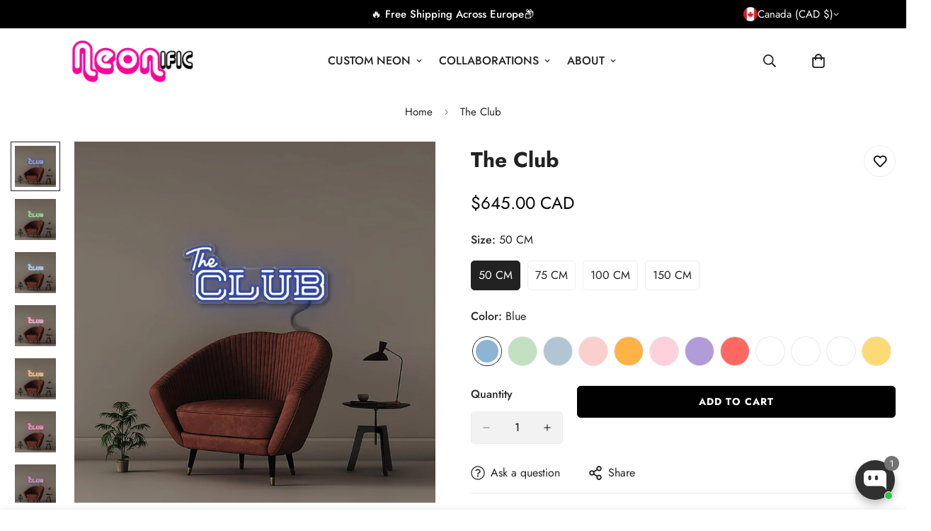

--- FILE ---
content_type: text/html; charset=utf-8
request_url: https://neonific.eu/products/the-club
body_size: 105111
content:

<!doctype html>
<html
  class="no-js  m:overflow-hidden"
  lang="en"
  data-template="product"
  
>
  <head>
    <meta charset="utf-8">
    <meta http-equiv="X-UA-Compatible" content="IE=edge">
    <meta name="viewport" content="width=device-width, initial-scale=1, maximum-scale=1.0, user-scalable=0">
    <meta name="theme-color" content="">
    <link rel="canonical" href="https://neonific.eu/products/the-club">
    <link rel="preconnect" href="https://fonts.shopifycdn.com" crossorigin>
    <link rel="preconnect" href="https://cdn.shopify.com" crossorigin><link rel="shortcut icon" type="image/png" href="//neonific.eu/cdn/shop/files/Neonific_Favicon.jpg?crop=center&height=32&v=1758226947&width=32"><title>The Club| LED Neon Sign| Neonific &ndash; Neonific.eu</title><meta name="description" content="Add a touch of excitement to your party or entertainment space with &quot;The Club&quot; LED Neon Sign. Vibrant, durable, and versatile for any setting."><meta property="og:site_name" content="Neonific.eu">
<meta property="og:url" content="https://neonific.eu/products/the-club">
<meta property="og:title" content="The Club| LED Neon Sign| Neonific">
<meta property="og:type" content="product">
<meta property="og:description" content="Add a touch of excitement to your party or entertainment space with &quot;The Club&quot; LED Neon Sign. Vibrant, durable, and versatile for any setting."><meta property="og:image" content="http://neonific.eu/cdn/shop/files/neon-theclub_blue.jpg?v=1750288538">
<meta property="og:image:secure_url" content="https://neonific.eu/cdn/shop/files/neon-theclub_blue.jpg?v=1750288538">
<meta property="og:image:width" content="1024">
<meta property="og:image:height" content="1024"><meta property="og:price:amount" content="645.00">
<meta property="og:price:currency" content="CAD"><meta name="twitter:card" content="summary_large_image">
<meta name="twitter:title" content="The Club| LED Neon Sign| Neonific">
<meta name="twitter:description" content="Add a touch of excitement to your party or entertainment space with &quot;The Club&quot; LED Neon Sign. Vibrant, durable, and versatile for any setting.">

<style>
  @font-face {  font-family: M-Heading-Font;  font-weight:300;  src: url(https://cdn.shopify.com/s/files/1/0561/2742/2636/files/Jost-Light.ttf?v=1618297125);  font-display: swap;}@font-face {  font-family: M-Heading-Font;  font-weight:400;  src: url(https://cdn.shopify.com/s/files/1/0561/2742/2636/files/Jost-Regular.ttf?v=1618297125);  font-display: swap;}@font-face {  font-family: M-Heading-Font;  font-weight:500;  src: url(https://cdn.shopify.com/s/files/1/0561/2742/2636/files/Jost-Medium.ttf?v=1618297125);  font-display: swap;}@font-face {  font-family: M-Heading-Font;  font-weight:600;  src: url(https://cdn.shopify.com/s/files/1/0561/2742/2636/files/Jost-SemiBold.ttf?v=1618297125);  font-display: swap;}@font-face {  font-family: M-Heading-Font;  font-weight:700;  src: url(https://cdn.shopify.com/s/files/1/0561/2742/2636/files/Jost-Bold.ttf?v=1618297125);  font-display: swap;}:root {  --font-stack-header: 'M-Heading-Font';  --font-weight-header: 700;}@font-face {  font-family: M-Body-Font;  font-weight:300;  src: url(https://cdn.shopify.com/s/files/1/0561/2742/2636/files/Jost-Light.ttf?v=1618297125);  font-display: swap;}@font-face {  font-family: M-Body-Font;  font-weight:400;  src: url(https://cdn.shopify.com/s/files/1/0561/2742/2636/files/Jost-Regular.ttf?v=1618297125);  font-display: swap;}@font-face {  font-family: M-Body-Font;  font-weight:500;  src: url(https://cdn.shopify.com/s/files/1/0561/2742/2636/files/Jost-Medium.ttf?v=1618297125);  font-display: swap;}@font-face {  font-family: M-Body-Font;  font-weight:600;  src: url(https://cdn.shopify.com/s/files/1/0561/2742/2636/files/Jost-SemiBold.ttf?v=1618297125);  font-display: swap;}@font-face {  font-family: M-Body-Font;  font-weight:700;  src: url(https://cdn.shopify.com/s/files/1/0561/2742/2636/files/Jost-Bold.ttf?v=1618297125);  font-display: swap;}:root {  --font-stack-body: 'M-Body-Font';  --font-weight-body: 400;;}
</style>
<style>
  html {
    font-size: calc(var(--font-base-size, 16) * 1px);
    -webkit-font-smoothing: antialiased;
    height: 100%;
    scroll-behavior: smooth;
  }
  body {
    margin: 0;
    font-family: var(--font-stack-body);
    font-weight: var(--font-weight-body);
    font-style: var(--font-style-body);
    color: rgb(var(--color-foreground));
    font-size: calc(var(--font-base-size, 16) * 1px);
    line-height: calc(var(--base-line-height) * 1px);
    background-color: rgb(var(--color-background));
    position: relative;
    min-height: 100%;
  }

  body,
  html {
    overflow-x: clip;
  }

  html.prevent-scroll,
  html.prevent-scroll body {
    height: auto;
    overflow: hidden !important;
  }

  html.prevent-scroll {
    padding-right: var(--m-scrollbar-width);
  }

  h1,
  h2,
  h3,
  h4,
  h5,
  h6 {
    font-family: var(--font-stack-header);
    font-weight: var(--font-weight-header);
    font-style: var(--font-style-header);
    color: rgb(var(--color-heading));
    line-height: normal;
    letter-spacing: var(--heading-letter-spacing);
  }
  h1,
  .h1 {
    font-size: calc(((var(--font-h1-mobile)) / (var(--font-base-size))) * 1rem);
    line-height: 1.278;
  }

  h2,
  .h2 {
    font-size: calc(((var(--font-h2-mobile)) / (var(--font-base-size))) * 1rem);
    line-height: 1.267;
  }

  h3,
  .h3 {
    font-size: calc(((var(--font-h3-mobile)) / (var(--font-base-size))) * 1rem);
    line-height: 1.36;
  }

  h4,
  .h4 {
    font-size: calc(((var(--font-h4-mobile)) / (var(--font-base-size))) * 1rem);
    line-height: 1.4;
  }

  h5,
  .h5 {
    font-size: calc(((var(--font-h5-mobile)) / (var(--font-base-size))) * 1rem);
    line-height: 1.5;
  }

  h6,
  .h6 {
    font-size: calc(((var(--font-h6-mobile)) / (var(--font-base-size))) * 1rem);
    line-height: 1.5;
  }

  @media only screen and (min-width: 768px) {
    .h1,
    h1 {
      font-size: calc(((var(--font-h1-tablet)) / (var(--font-base-size))) * 1rem);
      line-height: 1.238;
    }
    .h2,
    h2 {
      font-size: calc(((var(--font-h2-tablet)) / (var(--font-base-size))) * 1rem);
      line-height: 1.235;
    }
    h3,
    .h3 {
      font-size: calc(((var(--font-h3-tablet)) / (var(--font-base-size))) * 1rem);
      line-height: 1.36;
    }
    h4,
    .h4 {
      font-size: calc(((var(--font-h4-tablet)) / (var(--font-base-size))) * 1rem);
      line-height: 1.4;
    }
  }

  @media only screen and (min-width: 1280px) {
    .h1,
    h1 {
      font-size: calc(((var(--font-h1-desktop)) / (var(--font-base-size))) * 1rem);
      line-height: 1.167;
    }
    .h2,
    h2 {
      font-size: calc(((var(--font-h2-desktop)) / (var(--font-base-size))) * 1rem);
      line-height: 1.238;
    }
    h3,
    .h3 {
      font-size: calc(((var(--font-h3-desktop)) / (var(--font-base-size))) * 1rem);
      line-height: 1.278;
    }
    h4,
    .h4 {
      font-size: calc(((var(--font-h4-desktop)) / (var(--font-base-size))) * 1rem);
      line-height: 1.333;
    }
    h5,
    .h5 {
      font-size: calc(((var(--font-h5-desktop)) / (var(--font-base-size))) * 1rem);
    }
    h6,
    .h6 {
      font-size: calc(((var(--font-h6-desktop)) / (var(--font-base-size))) * 1rem);
    }
  }
  [style*='--aspect-ratio'] {
    position: relative;
    overflow: hidden;
  }
  [style*='--aspect-ratio']:before {
    display: block;
    width: 100%;
    content: '';
    height: 0px;
  }
  [style*='--aspect-ratio'] > *:first-child {
    top: 0;
    left: 0;
    right: 0;
    position: absolute !important;
    object-fit: cover;
    width: 100%;
    height: 100%;
  }
  [style*='--aspect-ratio']:before {
    padding-top: calc(100% / (0.0001 + var(--aspect-ratio, 16/9)));
  }
  @media (max-width: 767px) {
    [style*='--aspect-ratio']:before {
      padding-top: calc(100% / (0.0001 + var(--aspect-ratio-mobile, var(--aspect-ratio, 16/9))));
    }
  }
  .swiper-wrapper {
    display: flex;
  }
  .swiper-container:not(.swiper-container-initialized) .swiper-slide {
    width: calc(100% / var(--items, 1));
    flex: 0 0 auto;
  }
  @media (max-width: 1023px) {
    .swiper-container:not(.swiper-container-initialized) .swiper-slide {
      min-width: 40vw;
      flex: 0 0 auto;
    }
  }
  @media (max-width: 767px) {
    .swiper-container:not(.swiper-container-initialized) .swiper-slide {
      min-width: 66vw;
      flex: 0 0 auto;
    }
  }
</style>
<link href="//neonific.eu/cdn/shop/t/7/assets/main.css?v=112873091516746839711759245996" rel="stylesheet" type="text/css" media="all" />
<style data-shopify>
:root,.m-color-default {
      --color-background: 255,255,255;
      --color-background-secondary: 245,245,245;
  		
  	  --gradient-background: #ffffff;
  		
  		--color-foreground: 34,34,34;
  		--color-foreground-secondary: 102,102,102;
      --color-heading: 34,34,34;
  		--color-button: 0,0,0;
  		--color-button-text: 255,255,255;
  		--color-outline-button: 0,0,0;
      --color-button-hover: 34, 34, 34;
      --color-button-text-hover: 255, 255, 255;
  		--color-border: 238,238,238;
  		--color-price-sale: 232,78,78;
  		--color-price-regular: 0,0,0;
  		--color-form-field: 242,242,242;
  		--color-form-field-text: 0,0,0;
  		--color-tooltip: 34,34,34;
  		--color-tooltip-text: 255,255,255;
  	}
  
.m-color-dark {
      --color-background: 0,0,0;
      --color-background-secondary: 245,245,245;
  		
  	  --gradient-background: #000000;
  		
  		--color-foreground: 255,255,255;
  		--color-foreground-secondary: 201,201,201;
      --color-heading: 255,255,255;
  		--color-button: 255,255,255;
  		--color-button-text: 34,34,34;
  		--color-outline-button: 255,255,255;
      --color-button-hover: 255, 255, 255;
      --color-button-text-hover: 34, 34, 34;
  		--color-border: 75,75,75;
  		--color-price-sale: 232,78,78;
  		--color-price-regular: 255,255,255;
  		--color-form-field: 255,255,255;
  		--color-form-field-text: 34,34,34;
  		--color-tooltip: 255,255,255;
  		--color-tooltip-text: 34,34,34;
  	}
  
.m-color-footer {
      --color-background: 243,243,243;
      --color-background-secondary: 245,245,245;
  		
  	  --gradient-background: #f3f3f3;
  		
  		--color-foreground: 0,0,0;
  		--color-foreground-secondary: 102,102,102;
      --color-heading: 34,34,34;
  		--color-button: 34,34,34;
  		--color-button-text: 255,255,255;
  		--color-outline-button: 34,34,34;
      --color-button-hover: 34, 34, 34;
      --color-button-text-hover: 255, 255, 255;
  		--color-border: 222,222,222;
  		--color-price-sale: 232,78,78;
  		--color-price-regular: 0,0,0;
  		--color-form-field: 255,255,255;
  		--color-form-field-text: 0,0,0;
  		--color-tooltip: 34,34,34;
  		--color-tooltip-text: 255,255,255;
  	}
  
.m-color-badge-hot {
      --color-background: 154,132,200;
      --color-background-secondary: 245,245,245;
  		
  	  --gradient-background: #9a84c8;
  		
  		--color-foreground: 255,255,255;
  		--color-foreground-secondary: 255,255,255;
      --color-heading: 255,255,255;
  		--color-button: 255,255,255;
  		--color-button-text: 34,34,34;
  		--color-outline-button: 255,255,255;
      --color-button-hover: 255, 255, 255;
      --color-button-text-hover: 34, 34, 34;
  		--color-border: 222,222,222;
  		--color-price-sale: 255,255,255;
  		--color-price-regular: 255,255,255;
  		--color-form-field: 255,255,255;
  		--color-form-field-text: 0,0,0;
  		--color-tooltip: 255,255,255;
  		--color-tooltip-text: 34,34,34;
  	}
  
.m-color-badge-new {
      --color-background: 152,216,202;
      --color-background-secondary: 245,245,245;
  		
  	  --gradient-background: #98d8ca;
  		
  		--color-foreground: 255,255,255;
  		--color-foreground-secondary: 255,255,255;
      --color-heading: 255,255,255;
  		--color-button: 255,255,255;
  		--color-button-text: 34,34,34;
  		--color-outline-button: 255,255,255;
      --color-button-hover: 255, 255, 255;
      --color-button-text-hover: 34, 34, 34;
  		--color-border: 222,222,222;
  		--color-price-sale: 255,255,255;
  		--color-price-regular: 255,255,255;
  		--color-form-field: 255,255,255;
  		--color-form-field-text: 0,0,0;
  		--color-tooltip: 255,255,255;
  		--color-tooltip-text: 34,34,34;
  	}
  
.m-color-badge-sale {
      --color-background: 218,63,63;
      --color-background-secondary: 245,245,245;
  		
  	  --gradient-background: #da3f3f;
  		
  		--color-foreground: 255,255,255;
  		--color-foreground-secondary: 255,255,255;
      --color-heading: 255,255,255;
  		--color-button: 255,255,255;
  		--color-button-text: 34,34,34;
  		--color-outline-button: 255,255,255;
      --color-button-hover: 255, 255, 255;
      --color-button-text-hover: 34, 34, 34;
  		--color-border: 222,222,222;
  		--color-price-sale: 255,255,255;
  		--color-price-regular: 255,255,255;
  		--color-form-field: 255,255,255;
  		--color-form-field-text: 0,0,0;
  		--color-tooltip: 255,255,255;
  		--color-tooltip-text: 34,34,34;
  	}
  
.m-color-scheme-a7ba9968-0ea0-42a0-be2b-f74e88dc2144 {
      --color-background: 245,241,237;
      --color-background-secondary: 245,245,245;
  		
  	  --gradient-background: #f5f1ed;
  		
  		--color-foreground: 34,34,34;
  		--color-foreground-secondary: 102,102,102;
      --color-heading: 34,34,34;
  		--color-button: 0,0,0;
  		--color-button-text: 255,255,255;
  		--color-outline-button: 0,0,0;
      --color-button-hover: 34, 34, 34;
      --color-button-text-hover: 255, 255, 255;
  		--color-border: 238,238,238;
  		--color-price-sale: 232,78,78;
  		--color-price-regular: 0,0,0;
  		--color-form-field: 242,242,242;
  		--color-form-field-text: 0,0,0;
  		--color-tooltip: 34,34,34;
  		--color-tooltip-text: 255,255,255;
  	}
  
  .m-color-default, .m-color-dark, .m-color-footer, .m-color-badge-hot, .m-color-badge-new, .m-color-badge-sale, .m-color-scheme-a7ba9968-0ea0-42a0-be2b-f74e88dc2144 {
  	color: rgb(var(--color-foreground));
  	background-color: rgb(var(--color-background));
  }:root {     /* ANIMATIONS */  	--m-duration-short: .1s;     --m-duration-default: .25s;     --m-duration-long: .5s;     --m-duration-image: .65s;     --m-duration-animate: 1s;     --m-animation-duration: 600ms;     --m-animation-fade-in-up: m-fade-in-up var(--m-animation-duration) cubic-bezier(0, 0, 0.3, 1) forwards;     --m-animation-fade-in-left: m-fade-in-left var(--m-animation-duration) cubic-bezier(0, 0, 0.3, 1) forwards;     --m-animation-fade-in-right: m-fade-in-right var(--m-animation-duration) cubic-bezier(0, 0, 0.3, 1) forwards;     --m-animation-fade-in-left-rtl: m-fade-in-left-rtl var(--m-animation-duration) cubic-bezier(0, 0, 0.3, 1) forwards;     --m-animation-fade-in-right-rtl: m-fade-in-right-rtl var(--m-animation-duration) cubic-bezier(0, 0, 0.3, 1) forwards;     --m-animation-fade-in: m-fade-in calc(var(--m-animation-duration) * 2) cubic-bezier(0, 0, 0.3, 1);     --m-animation-zoom-fade: m-zoom-fade var(--m-animation-duration) ease forwards;  	/* BODY */  	--base-line-height: 28;   /* INPUTS */   --inputs-border-width: 1px;  	--inputs-radius: 5px;  	/* BUTTON */  	--btn-letter-spacing: 1px;  	--btn-border-radius: 5px;  	--btn-border-width: 1px;  	--btn-line-height: 23px;  	  	--btn-text-transform: uppercase;  	  	/* COUNT BUBBLE */  	--color-cart-wishlist-count: #ffffff;  	--bg-cart-wishlist-count: #000000;  	/* OVERLAY */  	--color-image-overlay: #000000;  	--opacity-image-overlay: 0.2;  	/* Notification */  	--color-success: 58,135,53;  	--color-warning: 210,134,26;    --color-error: 218, 63, 63;    --color-error-bg: #fbeaea;    --color-warning-bg: #faecd7;    --color-success-bg: #d1eccf;  	/* CUSTOM COLOR */  	--text-black: 0,0,0;  	--text-white: 255,255,255;  	--bg-black: 0,0,0;  	--bg-white: 255,255,255;  	--rounded-full: 9999px;  	--bg-card-placeholder: rgba(243,243,243,1);  	--arrow-select-box: url(//neonific.eu/cdn/shop/t/7/assets/ar-down.svg?v=92728264558441377851759245997);  	/* FONT SIZES */  	--font-base-size: 16;  	--font-btn-size: 14px;  	--font-btn-weight: 700;  	--font-h1-desktop: 60;  	--font-h1-tablet: 42;  	--font-h1-mobile: 36;  	--font-h2-desktop: 42;  	--font-h2-tablet: 33;  	--font-h2-mobile: 29;  	--font-h3-desktop: 35;  	--font-h3-tablet: 28;  	--font-h3-mobile: 24;  	--font-h4-desktop: 24;  	--font-h4-tablet: 19;  	--font-h4-mobile: 19;  	--font-h5-desktop: 18;  	--font-h5-mobile: 16;  	--font-h6-desktop: 16;  	--font-h6-mobile: 16;  	--heading-letter-spacing: 0px;   --arrow-down-url: url(//neonific.eu/cdn/shop/t/7/assets/arrow-down.svg?v=157552497485556416461759245996);   --arrow-down-white-url: url(//neonific.eu/cdn/shop/t/7/assets/arrow-down-white.svg?v=70535736727834135531759245997);   --product-title-line-clamp: unset;  	--spacing-sections-desktop: 0px;   --spacing-sections-laptop: 0px;   --spacing-sections-tablet: 0px;   --spacing-sections-mobile: 0px;  	/* LAYOUT */  	--container-width: 1280px;   --fluid-container-width: 1620px;   --fluid-container-offset: 95px;   /* CORNER RADIUS */   --blocks-radius: 0px;   --medium-blocks-radius: 0px;   --pcard-radius: 0px;  }
</style><link rel="stylesheet" href="//neonific.eu/cdn/shop/t/7/assets/cart.css?v=9189454619990308861759245997" media="print" onload="this.media='all'">
<noscript><link href="//neonific.eu/cdn/shop/t/7/assets/cart.css?v=9189454619990308861759245997" rel="stylesheet" type="text/css" media="all" /></noscript><link href="//neonific.eu/cdn/shop/t/7/assets/vendor.css?v=78734522753772538311759245998" rel="stylesheet" type="text/css" media="all" /><link rel="stylesheet" href="//neonific.eu/cdn/shop/t/7/assets/custom-style.css?v=68377333970908838601759245996" media="print" onload="this.media='all'">
<link rel="stylesheet" href="//neonific.eu/cdn/shop/t/7/assets/custom.css?v=105997007003712207781759246034" media="print" onload="this.media='all'">
<noscript><link href="//neonific.eu/cdn/shop/t/7/assets/custom-style.css?v=68377333970908838601759245996" rel="stylesheet" type="text/css" media="all" /></noscript>
<noscript><link href="//neonific.eu/cdn/shop/t/7/assets/custom.css?v=105997007003712207781759246034" rel="stylesheet" type="text/css" media="all" /></noscript><style data-shopify>.m-header__desktop .m-header__search {  margin-right: 20px;}.m-product-card__title .m-product-card__name,.m-custom-newsletters form button {  font-weight: 700;  letter-spacing: 0.5px;}.m-section__subheading,.m-richtext__subtitle {  font-size: 12px;  font-weight: 600;  margin-bottom: 12px;  line-height: 17px;  letter-spacing: 1px;}.m-richtext__title,.m-section__heading,.m-custom-newsletters .m-newsletter-section__heading {  letter-spacing: 2px;}.m-custom-brand {  border-top: 1px solid #eee;}.m-header__desktop .m-search-form--full {  border-radius: 18px;}.m-custom-slideshow .m-slide__subtitle {  font-weight: 700;  letter-spacing: 1px;}.m-custom-slideshow .m-slide__title {  letter-spacing: 5px;}.m-custom-blog-post .m-article-card__date {  font-weight: 500;}@media (min-width: 1280px) {  .m-custom-content-section .m-custom-content__block-text .m-richtext__title,  .m-custom-newsletters .m-newsletter-section__heading {    font-size: 36px;  }}@media (min-width: 1920px) {  .m-custom-slideshow .m-slide__subtitle {    font-size: 20px;  }  .m-custom-slideshow .m-slide__title {    font-size: 100px;    line-height: 145px;  }}@media (max-width: 767px) {    .m-custom-featured-collection .m-section__header {    text-align: center;  }  .m-custom-brand {    display: none;  }  .m-footer .m-footer--block-title {    font-size: 14px;  }  .m-custom-instagram .m-section-py {    padding-top: 48px;    padding-bottom: 48px;  }}
</style>


<script src="//neonific.eu/cdn/shop/t/7/assets/product-list.js?v=133975944838759569291759245996" defer="defer"></script>
<script src="//neonific.eu/cdn/shop/t/7/assets/vendor.js?v=119957582363934401191759245996" defer="defer"></script>
    <script src="//neonific.eu/cdn/shop/t/7/assets/theme-global.js?v=89657562916315813401759245998" defer="defer"></script><script src="//neonific.eu/cdn/shop/t/7/assets/animations.js?v=155369821993258477171759245997" defer="defer"></script><script>window.performance && window.performance.mark && window.performance.mark('shopify.content_for_header.start');</script><meta name="google-site-verification" content="frsXhdyqvpL2GRwmUI2ct3IqlvR4d9ZdzyWUXsViS7g">
<meta name="facebook-domain-verification" content="iqqwlay912nmon48dubay114hxun3u">
<meta id="shopify-digital-wallet" name="shopify-digital-wallet" content="/68665114763/digital_wallets/dialog">
<meta name="shopify-checkout-api-token" content="8fd350fcda7054ae7d1a27010901a183">
<meta id="in-context-paypal-metadata" data-shop-id="68665114763" data-venmo-supported="false" data-environment="production" data-locale="en_US" data-paypal-v4="true" data-currency="CAD">
<link rel="alternate" hreflang="x-default" href="https://neonific.eu/products/the-club">
<link rel="alternate" hreflang="en" href="https://neonific.eu/products/the-club">
<link rel="alternate" hreflang="pt" href="https://neonific.eu/pt/products/the-club">
<link rel="alternate" type="application/json+oembed" href="https://neonific.eu/products/the-club.oembed">
<script async="async" src="/checkouts/internal/preloads.js?locale=en-CA"></script>
<link rel="preconnect" href="https://shop.app" crossorigin="anonymous">
<script async="async" src="https://shop.app/checkouts/internal/preloads.js?locale=en-CA&shop_id=68665114763" crossorigin="anonymous"></script>
<script id="apple-pay-shop-capabilities" type="application/json">{"shopId":68665114763,"countryCode":"CA","currencyCode":"CAD","merchantCapabilities":["supports3DS"],"merchantId":"gid:\/\/shopify\/Shop\/68665114763","merchantName":"Neonific.eu","requiredBillingContactFields":["postalAddress","email","phone"],"requiredShippingContactFields":["postalAddress","email","phone"],"shippingType":"shipping","supportedNetworks":["visa","masterCard","amex","discover","jcb"],"total":{"type":"pending","label":"Neonific.eu","amount":"1.00"},"shopifyPaymentsEnabled":true,"supportsSubscriptions":true}</script>
<script id="shopify-features" type="application/json">{"accessToken":"8fd350fcda7054ae7d1a27010901a183","betas":["rich-media-storefront-analytics"],"domain":"neonific.eu","predictiveSearch":true,"shopId":68665114763,"locale":"en"}</script>
<script>var Shopify = Shopify || {};
Shopify.shop = "ny000f-tf.myshopify.com";
Shopify.locale = "en";
Shopify.currency = {"active":"CAD","rate":"1.61503"};
Shopify.country = "CA";
Shopify.theme = {"name":"Neonific_5.8","id":144455925899,"schema_name":"Minimog - OS 2.0","schema_version":"5.8.0","theme_store_id":null,"role":"main"};
Shopify.theme.handle = "null";
Shopify.theme.style = {"id":null,"handle":null};
Shopify.cdnHost = "neonific.eu/cdn";
Shopify.routes = Shopify.routes || {};
Shopify.routes.root = "/";</script>
<script type="module">!function(o){(o.Shopify=o.Shopify||{}).modules=!0}(window);</script>
<script>!function(o){function n(){var o=[];function n(){o.push(Array.prototype.slice.apply(arguments))}return n.q=o,n}var t=o.Shopify=o.Shopify||{};t.loadFeatures=n(),t.autoloadFeatures=n()}(window);</script>
<script>
  window.ShopifyPay = window.ShopifyPay || {};
  window.ShopifyPay.apiHost = "shop.app\/pay";
  window.ShopifyPay.redirectState = null;
</script>
<script id="shop-js-analytics" type="application/json">{"pageType":"product"}</script>
<script defer="defer" async type="module" src="//neonific.eu/cdn/shopifycloud/shop-js/modules/v2/client.init-shop-cart-sync_C5BV16lS.en.esm.js"></script>
<script defer="defer" async type="module" src="//neonific.eu/cdn/shopifycloud/shop-js/modules/v2/chunk.common_CygWptCX.esm.js"></script>
<script type="module">
  await import("//neonific.eu/cdn/shopifycloud/shop-js/modules/v2/client.init-shop-cart-sync_C5BV16lS.en.esm.js");
await import("//neonific.eu/cdn/shopifycloud/shop-js/modules/v2/chunk.common_CygWptCX.esm.js");

  window.Shopify.SignInWithShop?.initShopCartSync?.({"fedCMEnabled":true,"windoidEnabled":true});

</script>
<script defer="defer" async type="module" src="//neonific.eu/cdn/shopifycloud/shop-js/modules/v2/client.payment-terms_CZxnsJam.en.esm.js"></script>
<script defer="defer" async type="module" src="//neonific.eu/cdn/shopifycloud/shop-js/modules/v2/chunk.common_CygWptCX.esm.js"></script>
<script defer="defer" async type="module" src="//neonific.eu/cdn/shopifycloud/shop-js/modules/v2/chunk.modal_D71HUcav.esm.js"></script>
<script type="module">
  await import("//neonific.eu/cdn/shopifycloud/shop-js/modules/v2/client.payment-terms_CZxnsJam.en.esm.js");
await import("//neonific.eu/cdn/shopifycloud/shop-js/modules/v2/chunk.common_CygWptCX.esm.js");
await import("//neonific.eu/cdn/shopifycloud/shop-js/modules/v2/chunk.modal_D71HUcav.esm.js");

  
</script>
<script>
  window.Shopify = window.Shopify || {};
  if (!window.Shopify.featureAssets) window.Shopify.featureAssets = {};
  window.Shopify.featureAssets['shop-js'] = {"shop-cart-sync":["modules/v2/client.shop-cart-sync_ZFArdW7E.en.esm.js","modules/v2/chunk.common_CygWptCX.esm.js"],"init-fed-cm":["modules/v2/client.init-fed-cm_CmiC4vf6.en.esm.js","modules/v2/chunk.common_CygWptCX.esm.js"],"shop-cash-offers":["modules/v2/client.shop-cash-offers_DOA2yAJr.en.esm.js","modules/v2/chunk.common_CygWptCX.esm.js","modules/v2/chunk.modal_D71HUcav.esm.js"],"shop-button":["modules/v2/client.shop-button_tlx5R9nI.en.esm.js","modules/v2/chunk.common_CygWptCX.esm.js"],"shop-toast-manager":["modules/v2/client.shop-toast-manager_ClPi3nE9.en.esm.js","modules/v2/chunk.common_CygWptCX.esm.js"],"init-shop-cart-sync":["modules/v2/client.init-shop-cart-sync_C5BV16lS.en.esm.js","modules/v2/chunk.common_CygWptCX.esm.js"],"avatar":["modules/v2/client.avatar_BTnouDA3.en.esm.js"],"init-windoid":["modules/v2/client.init-windoid_sURxWdc1.en.esm.js","modules/v2/chunk.common_CygWptCX.esm.js"],"init-shop-email-lookup-coordinator":["modules/v2/client.init-shop-email-lookup-coordinator_B8hsDcYM.en.esm.js","modules/v2/chunk.common_CygWptCX.esm.js"],"pay-button":["modules/v2/client.pay-button_FdsNuTd3.en.esm.js","modules/v2/chunk.common_CygWptCX.esm.js"],"shop-login-button":["modules/v2/client.shop-login-button_C5VAVYt1.en.esm.js","modules/v2/chunk.common_CygWptCX.esm.js","modules/v2/chunk.modal_D71HUcav.esm.js"],"init-customer-accounts-sign-up":["modules/v2/client.init-customer-accounts-sign-up_CPSyQ0Tj.en.esm.js","modules/v2/client.shop-login-button_C5VAVYt1.en.esm.js","modules/v2/chunk.common_CygWptCX.esm.js","modules/v2/chunk.modal_D71HUcav.esm.js"],"init-shop-for-new-customer-accounts":["modules/v2/client.init-shop-for-new-customer-accounts_ChsxoAhi.en.esm.js","modules/v2/client.shop-login-button_C5VAVYt1.en.esm.js","modules/v2/chunk.common_CygWptCX.esm.js","modules/v2/chunk.modal_D71HUcav.esm.js"],"init-customer-accounts":["modules/v2/client.init-customer-accounts_DxDtT_ad.en.esm.js","modules/v2/client.shop-login-button_C5VAVYt1.en.esm.js","modules/v2/chunk.common_CygWptCX.esm.js","modules/v2/chunk.modal_D71HUcav.esm.js"],"shop-follow-button":["modules/v2/client.shop-follow-button_Cva4Ekp9.en.esm.js","modules/v2/chunk.common_CygWptCX.esm.js","modules/v2/chunk.modal_D71HUcav.esm.js"],"checkout-modal":["modules/v2/client.checkout-modal_BPM8l0SH.en.esm.js","modules/v2/chunk.common_CygWptCX.esm.js","modules/v2/chunk.modal_D71HUcav.esm.js"],"lead-capture":["modules/v2/client.lead-capture_Bi8yE_yS.en.esm.js","modules/v2/chunk.common_CygWptCX.esm.js","modules/v2/chunk.modal_D71HUcav.esm.js"],"shop-login":["modules/v2/client.shop-login_D6lNrXab.en.esm.js","modules/v2/chunk.common_CygWptCX.esm.js","modules/v2/chunk.modal_D71HUcav.esm.js"],"payment-terms":["modules/v2/client.payment-terms_CZxnsJam.en.esm.js","modules/v2/chunk.common_CygWptCX.esm.js","modules/v2/chunk.modal_D71HUcav.esm.js"]};
</script>
<script>(function() {
  var isLoaded = false;
  function asyncLoad() {
    if (isLoaded) return;
    isLoaded = true;
    var urls = ["https:\/\/api-na1.hubapi.com\/scriptloader\/v1\/6393587.js?shop=ny000f-tf.myshopify.com","\/\/cdn.shopify.com\/proxy\/94431d20613f3de62b1558c91132e17b964595b412b5e7d21d4291f0b290a0c5\/d1639lhkj5l89m.cloudfront.net\/js\/storefront\/uppromote.js?shop=ny000f-tf.myshopify.com\u0026sp-cache-control=cHVibGljLCBtYXgtYWdlPTkwMA","https:\/\/omnisnippet1.com\/platforms\/shopify.js?source=scriptTag\u0026v=2025-11-03T19\u0026shop=ny000f-tf.myshopify.com","https:\/\/ecommplugins-scripts.trustpilot.com\/v2.1\/js\/header.min.js?settings=eyJrZXkiOiJCbUJ4bFVMSlE2ODNMVlA0IiwicyI6Im5vbmUifQ==\u0026shop=ny000f-tf.myshopify.com","https:\/\/ecommplugins-scripts.trustpilot.com\/v2.1\/js\/success.min.js?settings=eyJrZXkiOiJCbUJ4bFVMSlE2ODNMVlA0IiwicyI6Im5vbmUiLCJ0IjpbIm9yZGVycy9mdWxmaWxsZWQiXSwidiI6IiIsImEiOiJTcXVhcmUifQ==\u0026shop=ny000f-tf.myshopify.com","https:\/\/ecommplugins-trustboxsettings.trustpilot.com\/ny000f-tf.myshopify.com.js?settings=1767030386264\u0026shop=ny000f-tf.myshopify.com"];
    for (var i = 0; i < urls.length; i++) {
      var s = document.createElement('script');
      s.type = 'text/javascript';
      s.async = true;
      s.src = urls[i];
      var x = document.getElementsByTagName('script')[0];
      x.parentNode.insertBefore(s, x);
    }
  };
  if(window.attachEvent) {
    window.attachEvent('onload', asyncLoad);
  } else {
    window.addEventListener('load', asyncLoad, false);
  }
})();</script>
<script id="__st">var __st={"a":68665114763,"offset":-18000,"reqid":"337642b1-99c8-4fe8-94d2-e585933b3773-1768850684","pageurl":"neonific.eu\/products\/the-club","u":"4aaf29fde0dc","p":"product","rtyp":"product","rid":7839466193035};</script>
<script>window.ShopifyPaypalV4VisibilityTracking = true;</script>
<script id="captcha-bootstrap">!function(){'use strict';const t='contact',e='account',n='new_comment',o=[[t,t],['blogs',n],['comments',n],[t,'customer']],c=[[e,'customer_login'],[e,'guest_login'],[e,'recover_customer_password'],[e,'create_customer']],r=t=>t.map((([t,e])=>`form[action*='/${t}']:not([data-nocaptcha='true']) input[name='form_type'][value='${e}']`)).join(','),a=t=>()=>t?[...document.querySelectorAll(t)].map((t=>t.form)):[];function s(){const t=[...o],e=r(t);return a(e)}const i='password',u='form_key',d=['recaptcha-v3-token','g-recaptcha-response','h-captcha-response',i],f=()=>{try{return window.sessionStorage}catch{return}},m='__shopify_v',_=t=>t.elements[u];function p(t,e,n=!1){try{const o=window.sessionStorage,c=JSON.parse(o.getItem(e)),{data:r}=function(t){const{data:e,action:n}=t;return t[m]||n?{data:e,action:n}:{data:t,action:n}}(c);for(const[e,n]of Object.entries(r))t.elements[e]&&(t.elements[e].value=n);n&&o.removeItem(e)}catch(o){console.error('form repopulation failed',{error:o})}}const l='form_type',E='cptcha';function T(t){t.dataset[E]=!0}const w=window,h=w.document,L='Shopify',v='ce_forms',y='captcha';let A=!1;((t,e)=>{const n=(g='f06e6c50-85a8-45c8-87d0-21a2b65856fe',I='https://cdn.shopify.com/shopifycloud/storefront-forms-hcaptcha/ce_storefront_forms_captcha_hcaptcha.v1.5.2.iife.js',D={infoText:'Protected by hCaptcha',privacyText:'Privacy',termsText:'Terms'},(t,e,n)=>{const o=w[L][v],c=o.bindForm;if(c)return c(t,g,e,D).then(n);var r;o.q.push([[t,g,e,D],n]),r=I,A||(h.body.append(Object.assign(h.createElement('script'),{id:'captcha-provider',async:!0,src:r})),A=!0)});var g,I,D;w[L]=w[L]||{},w[L][v]=w[L][v]||{},w[L][v].q=[],w[L][y]=w[L][y]||{},w[L][y].protect=function(t,e){n(t,void 0,e),T(t)},Object.freeze(w[L][y]),function(t,e,n,w,h,L){const[v,y,A,g]=function(t,e,n){const i=e?o:[],u=t?c:[],d=[...i,...u],f=r(d),m=r(i),_=r(d.filter((([t,e])=>n.includes(e))));return[a(f),a(m),a(_),s()]}(w,h,L),I=t=>{const e=t.target;return e instanceof HTMLFormElement?e:e&&e.form},D=t=>v().includes(t);t.addEventListener('submit',(t=>{const e=I(t);if(!e)return;const n=D(e)&&!e.dataset.hcaptchaBound&&!e.dataset.recaptchaBound,o=_(e),c=g().includes(e)&&(!o||!o.value);(n||c)&&t.preventDefault(),c&&!n&&(function(t){try{if(!f())return;!function(t){const e=f();if(!e)return;const n=_(t);if(!n)return;const o=n.value;o&&e.removeItem(o)}(t);const e=Array.from(Array(32),(()=>Math.random().toString(36)[2])).join('');!function(t,e){_(t)||t.append(Object.assign(document.createElement('input'),{type:'hidden',name:u})),t.elements[u].value=e}(t,e),function(t,e){const n=f();if(!n)return;const o=[...t.querySelectorAll(`input[type='${i}']`)].map((({name:t})=>t)),c=[...d,...o],r={};for(const[a,s]of new FormData(t).entries())c.includes(a)||(r[a]=s);n.setItem(e,JSON.stringify({[m]:1,action:t.action,data:r}))}(t,e)}catch(e){console.error('failed to persist form',e)}}(e),e.submit())}));const S=(t,e)=>{t&&!t.dataset[E]&&(n(t,e.some((e=>e===t))),T(t))};for(const o of['focusin','change'])t.addEventListener(o,(t=>{const e=I(t);D(e)&&S(e,y())}));const B=e.get('form_key'),M=e.get(l),P=B&&M;t.addEventListener('DOMContentLoaded',(()=>{const t=y();if(P)for(const e of t)e.elements[l].value===M&&p(e,B);[...new Set([...A(),...v().filter((t=>'true'===t.dataset.shopifyCaptcha))])].forEach((e=>S(e,t)))}))}(h,new URLSearchParams(w.location.search),n,t,e,['guest_login'])})(!0,!0)}();</script>
<script integrity="sha256-4kQ18oKyAcykRKYeNunJcIwy7WH5gtpwJnB7kiuLZ1E=" data-source-attribution="shopify.loadfeatures" defer="defer" src="//neonific.eu/cdn/shopifycloud/storefront/assets/storefront/load_feature-a0a9edcb.js" crossorigin="anonymous"></script>
<script crossorigin="anonymous" defer="defer" src="//neonific.eu/cdn/shopifycloud/storefront/assets/shopify_pay/storefront-65b4c6d7.js?v=20250812"></script>
<script data-source-attribution="shopify.dynamic_checkout.dynamic.init">var Shopify=Shopify||{};Shopify.PaymentButton=Shopify.PaymentButton||{isStorefrontPortableWallets:!0,init:function(){window.Shopify.PaymentButton.init=function(){};var t=document.createElement("script");t.src="https://neonific.eu/cdn/shopifycloud/portable-wallets/latest/portable-wallets.en.js",t.type="module",document.head.appendChild(t)}};
</script>
<script data-source-attribution="shopify.dynamic_checkout.buyer_consent">
  function portableWalletsHideBuyerConsent(e){var t=document.getElementById("shopify-buyer-consent"),n=document.getElementById("shopify-subscription-policy-button");t&&n&&(t.classList.add("hidden"),t.setAttribute("aria-hidden","true"),n.removeEventListener("click",e))}function portableWalletsShowBuyerConsent(e){var t=document.getElementById("shopify-buyer-consent"),n=document.getElementById("shopify-subscription-policy-button");t&&n&&(t.classList.remove("hidden"),t.removeAttribute("aria-hidden"),n.addEventListener("click",e))}window.Shopify?.PaymentButton&&(window.Shopify.PaymentButton.hideBuyerConsent=portableWalletsHideBuyerConsent,window.Shopify.PaymentButton.showBuyerConsent=portableWalletsShowBuyerConsent);
</script>
<script data-source-attribution="shopify.dynamic_checkout.cart.bootstrap">document.addEventListener("DOMContentLoaded",(function(){function t(){return document.querySelector("shopify-accelerated-checkout-cart, shopify-accelerated-checkout")}if(t())Shopify.PaymentButton.init();else{new MutationObserver((function(e,n){t()&&(Shopify.PaymentButton.init(),n.disconnect())})).observe(document.body,{childList:!0,subtree:!0})}}));
</script>
<script id='scb4127' type='text/javascript' async='' src='https://neonific.eu/cdn/shopifycloud/privacy-banner/storefront-banner.js'></script><link id="shopify-accelerated-checkout-styles" rel="stylesheet" media="screen" href="https://neonific.eu/cdn/shopifycloud/portable-wallets/latest/accelerated-checkout-backwards-compat.css" crossorigin="anonymous">
<style id="shopify-accelerated-checkout-cart">
        #shopify-buyer-consent {
  margin-top: 1em;
  display: inline-block;
  width: 100%;
}

#shopify-buyer-consent.hidden {
  display: none;
}

#shopify-subscription-policy-button {
  background: none;
  border: none;
  padding: 0;
  text-decoration: underline;
  font-size: inherit;
  cursor: pointer;
}

#shopify-subscription-policy-button::before {
  box-shadow: none;
}

      </style>

<script>window.performance && window.performance.mark && window.performance.mark('shopify.content_for_header.end');</script>

    <script>
      document.documentElement.className = document.documentElement.className.replace('no-js', 'js');
      if (Shopify.designMode) {
        document.documentElement.classList.add('shopify-design-mode');
      }
    </script>
    <script>window.MinimogTheme = {};window.MinimogLibs = {};window.MinimogStrings = {  addToCart: "Add to cart",  soldOut: "Sold Out",  unavailable: "Unavailable",  inStock: "In Stock",  lowStock: 'Low stock',  inventoryQuantityHtml: '<span class="m-product-inventory__quantity">{{ quantity }}</span> In stock',  inventoryLowQuantityHtml: 'Only <span class="m-product-inventory__quantity">{{ quantity }}</span> left',  checkout: "Check out",  viewCart: "View Cart",  cartRemove: "Remove",  zipcodeValidate: "Zip code can\u0026#39;t be blank",  noShippingRate: "There are no shipping rates for your address.",  shippingRatesResult: "We found {{count}} shipping rate(s) for your address",  recommendTitle: "Recommendation for you",  shipping: "Shipping",  add: "Add",  itemAdded: "Product added to cart successfully",  requiredField: "Please fill all the required fields(*) before Add To Cart!",  hours: "hours",  mins: "mins",  outOfStock: "Out of stock",  sold: "Sold",  available: "Available",  preorder: "Pre-order",  sold_out_items_message: "The product is already sold out.",  unitPrice: "Unit price",  unitPriceSeparator: "per",  cartError: "There was an error while updating your cart. Please try again.",  quantityError: "Not enough items available. Only {{ quantity }} left.' }}",  duplicateDiscountError: `Translation missing: en.cart.general.discount_duplicate_error_message`,   applyDiscountError: `Translation missing: en.cart.general.discount_apply_error_message`,  selectVariant: "Please select a variant before adding the product to your cart.",  valideDateTimeDelivery: "Please choose the current or future time."};window.MinimogThemeStyles = {  product: "https://neonific.eu/cdn/shop/t/7/assets/product.css?v=125051813082444491211759245997"};window.MinimogThemeScripts = {  productModel: "https://neonific.eu/cdn/shop/t/7/assets/product-model.js?v=74883181231862109891759245998",  productMedia: "https://neonific.eu/cdn/shop/t/7/assets/product-media.js?v=162792397983317663931759245996",  variantsPicker: "https://neonific.eu/cdn/shop/t/7/assets/variant-picker.js?v=66761027898496351631759245997",  productInfo: "https://neonific.eu/cdn/shop/t/7/assets/product-info.js?v=164532907815921985711759245998"};window.MinimogSettings = {  design_mode: false,  requestPath: "\/products\/the-club",  template: "product",  templateName: "product",productHandle: "the-club",    productId: 7839466193035,currency_code: "EUR",  money_format: "${{amount}} CAD",  base_url: window.location.origin + Shopify.routes.root,  money_with_currency_format: "${{amount}} CAD",  theme: {    id: 144455925899,    name: "Neonific_5.8",    role: "main",    version: "5.8.0",    online_store_version: "2.0",    preview_url: "https://neonific.eu?preview_theme_id=144455925899",  },  shop_domain: "https:\/\/neonific.eu",  shop_locale: {    published: [{"shop_locale":{"locale":"en","enabled":true,"primary":true,"published":true}},{"shop_locale":{"locale":"pt-PT","enabled":true,"primary":false,"published":true}}],    current: "en",    primary: "en",  },  routes: {    root: "\/",    cart: "\/cart",    product_recommendations_url: "\/recommendations\/products",    cart_add_url: '/cart/add',    cart_change_url: '/cart/change',    cart_update_url: '/cart/update',    predictive_search_url: '/search/suggest',    search_url: '/search'  },  hide_unavailable_product_options: true,  pcard_image_ratio: "original",  cookie_consent_allow: "Allow cookies",  cookie_consent_message: "This website uses cookies to ensure you get the best experience on our website.",  cookie_consent_placement: "bottom",  cookie_consent_learnmore_link: "https:\/\/www.cookiesandyou.com\/",  cookie_consent_learnmore: "Learn more",  cookie_consent_theme: "black",  cookie_consent_decline: "Decline",  show_cookie_consent: false,  product_colors: "red: #FF6961,\nyellow: #FDDA76,\nblack: #000000,\nblack band: #000000,\nblue: #8DB4D2,\ngreen: #C1E1C1,\npurple: #B19CD9,\nsilver: #EEEEEF,\nwhite: #FFFFFF,\nbrown: #836953,\nlight brown: #B5651D,\ndark turquoise: #23cddc,\norange: #FFB347,\ntan: #E9D1BF,\nviolet: #B490B0,\npink: #FFD1DC,\ngrey: #E0E0E0,\nsky: #96BDC6,\npale leaf: #CCD4BF,\nlight blue: #b1c5d4,\ndark grey: #aca69f,\nbeige: #EBE6DB,\nbeige band: #EED9C4,\ndark blue: #063e66,\ncream: #FFFFCC,\nlight pink: #FBCFCD,\nmint: #bedce3,\ndark gray: #3A3B3C,\nrosy brown: #c4a287,\nlight grey:#D3D3D3,\ncopper: #B87333,\nrose gold: #ECC5C0,\nnight blue: #151B54,\ncoral: #FF7F50,\nlight purple: #C6AEC7",  use_ajax_atc: true,  discount_code_enable: true,  enable_cart_drawer: true,  pcard_show_lowest_prices: false,  date_now: "2026\/01\/19 14:24:00-0500 (EST)",  foxKitBaseUrl: "foxkit.app"};</script>

    
  <!-- BEGIN app block: shopify://apps/judge-me-reviews/blocks/judgeme_core/61ccd3b1-a9f2-4160-9fe9-4fec8413e5d8 --><!-- Start of Judge.me Core -->






<link rel="dns-prefetch" href="https://cdnwidget.judge.me">
<link rel="dns-prefetch" href="https://cdn.judge.me">
<link rel="dns-prefetch" href="https://cdn1.judge.me">
<link rel="dns-prefetch" href="https://api.judge.me">

<script data-cfasync='false' class='jdgm-settings-script'>window.jdgmSettings={"pagination":5,"disable_web_reviews":false,"badge_no_review_text":"No reviews","badge_n_reviews_text":"{{ n }} review/reviews","hide_badge_preview_if_no_reviews":true,"badge_hide_text":false,"enforce_center_preview_badge":false,"widget_title":"Customer Reviews","widget_open_form_text":"Write a review","widget_close_form_text":"Cancel review","widget_refresh_page_text":"Refresh page","widget_summary_text":"Based on {{ number_of_reviews }} review/reviews","widget_no_review_text":"Be the first to write a review","widget_name_field_text":"Display name","widget_verified_name_field_text":"Verified Name (public)","widget_name_placeholder_text":"Display name","widget_required_field_error_text":"This field is required.","widget_email_field_text":"Email address","widget_verified_email_field_text":"Verified Email (private, can not be edited)","widget_email_placeholder_text":"Your email address","widget_email_field_error_text":"Please enter a valid email address.","widget_rating_field_text":"Rating","widget_review_title_field_text":"Review Title","widget_review_title_placeholder_text":"Give your review a title","widget_review_body_field_text":"Review content","widget_review_body_placeholder_text":"Start writing here...","widget_pictures_field_text":"Picture/Video (optional)","widget_submit_review_text":"Submit Review","widget_submit_verified_review_text":"Submit Verified Review","widget_submit_success_msg_with_auto_publish":"Thank you! Please refresh the page in a few moments to see your review. You can remove or edit your review by logging into \u003ca href='https://judge.me/login' target='_blank' rel='nofollow noopener'\u003eJudge.me\u003c/a\u003e","widget_submit_success_msg_no_auto_publish":"Thank you! Your review will be published as soon as it is approved by the shop admin. You can remove or edit your review by logging into \u003ca href='https://judge.me/login' target='_blank' rel='nofollow noopener'\u003eJudge.me\u003c/a\u003e","widget_show_default_reviews_out_of_total_text":"Showing {{ n_reviews_shown }} out of {{ n_reviews }} reviews.","widget_show_all_link_text":"Show all","widget_show_less_link_text":"Show less","widget_author_said_text":"{{ reviewer_name }} said:","widget_days_text":"{{ n }} days ago","widget_weeks_text":"{{ n }} week/weeks ago","widget_months_text":"{{ n }} month/months ago","widget_years_text":"{{ n }} year/years ago","widget_yesterday_text":"Yesterday","widget_today_text":"Today","widget_replied_text":"\u003e\u003e {{ shop_name }} replied:","widget_read_more_text":"Read more","widget_reviewer_name_as_initial":"","widget_rating_filter_color":"#fbcd0a","widget_rating_filter_see_all_text":"See all reviews","widget_sorting_most_recent_text":"Most Recent","widget_sorting_highest_rating_text":"Highest Rating","widget_sorting_lowest_rating_text":"Lowest Rating","widget_sorting_with_pictures_text":"Only Pictures","widget_sorting_most_helpful_text":"Most Helpful","widget_open_question_form_text":"Ask a question","widget_reviews_subtab_text":"Reviews","widget_questions_subtab_text":"Questions","widget_question_label_text":"Question","widget_answer_label_text":"Answer","widget_question_placeholder_text":"Write your question here","widget_submit_question_text":"Submit Question","widget_question_submit_success_text":"Thank you for your question! We will notify you once it gets answered.","verified_badge_text":"Verified","verified_badge_bg_color":"","verified_badge_text_color":"","verified_badge_placement":"left-of-reviewer-name","widget_review_max_height":"","widget_hide_border":false,"widget_social_share":false,"widget_thumb":false,"widget_review_location_show":false,"widget_location_format":"","all_reviews_include_out_of_store_products":true,"all_reviews_out_of_store_text":"(out of store)","all_reviews_pagination":100,"all_reviews_product_name_prefix_text":"about","enable_review_pictures":true,"enable_question_anwser":false,"widget_theme":"default","review_date_format":"mm/dd/yyyy","default_sort_method":"most-recent","widget_product_reviews_subtab_text":"Product Reviews","widget_shop_reviews_subtab_text":"Shop Reviews","widget_other_products_reviews_text":"Reviews for other products","widget_store_reviews_subtab_text":"Store reviews","widget_no_store_reviews_text":"This store hasn't received any reviews yet","widget_web_restriction_product_reviews_text":"This product hasn't received any reviews yet","widget_no_items_text":"No items found","widget_show_more_text":"Show more","widget_write_a_store_review_text":"Write a Store Review","widget_other_languages_heading":"Reviews in Other Languages","widget_translate_review_text":"Translate review to {{ language }}","widget_translating_review_text":"Translating...","widget_show_original_translation_text":"Show original ({{ language }})","widget_translate_review_failed_text":"Review couldn't be translated.","widget_translate_review_retry_text":"Retry","widget_translate_review_try_again_later_text":"Try again later","show_product_url_for_grouped_product":false,"widget_sorting_pictures_first_text":"Pictures First","show_pictures_on_all_rev_page_mobile":false,"show_pictures_on_all_rev_page_desktop":false,"floating_tab_hide_mobile_install_preference":false,"floating_tab_button_name":"★ Reviews","floating_tab_title":"Let customers speak for us","floating_tab_button_color":"","floating_tab_button_background_color":"","floating_tab_url":"","floating_tab_url_enabled":false,"floating_tab_tab_style":"text","all_reviews_text_badge_text":"Customers rate us {{ shop.metafields.judgeme.all_reviews_rating | round: 1 }}/5 based on {{ shop.metafields.judgeme.all_reviews_count }} reviews.","all_reviews_text_badge_text_branded_style":"{{ shop.metafields.judgeme.all_reviews_rating | round: 1 }} out of 5 stars based on {{ shop.metafields.judgeme.all_reviews_count }} reviews","is_all_reviews_text_badge_a_link":false,"show_stars_for_all_reviews_text_badge":false,"all_reviews_text_badge_url":"","all_reviews_text_style":"branded","all_reviews_text_color_style":"judgeme_brand_color","all_reviews_text_color":"#108474","all_reviews_text_show_jm_brand":false,"featured_carousel_show_header":true,"featured_carousel_title":"Let customers speak for us","testimonials_carousel_title":"Customers are saying","videos_carousel_title":"Real customer stories","cards_carousel_title":"Customers are saying","featured_carousel_count_text":"from {{ n }} reviews","featured_carousel_add_link_to_all_reviews_page":false,"featured_carousel_url":"","featured_carousel_show_images":true,"featured_carousel_autoslide_interval":5,"featured_carousel_arrows_on_the_sides":false,"featured_carousel_height":250,"featured_carousel_width":80,"featured_carousel_image_size":0,"featured_carousel_image_height":250,"featured_carousel_arrow_color":"#eeeeee","verified_count_badge_style":"branded","verified_count_badge_orientation":"horizontal","verified_count_badge_color_style":"judgeme_brand_color","verified_count_badge_color":"#108474","is_verified_count_badge_a_link":false,"verified_count_badge_url":"","verified_count_badge_show_jm_brand":true,"widget_rating_preset_default":5,"widget_first_sub_tab":"product-reviews","widget_show_histogram":true,"widget_histogram_use_custom_color":false,"widget_pagination_use_custom_color":false,"widget_star_use_custom_color":false,"widget_verified_badge_use_custom_color":false,"widget_write_review_use_custom_color":false,"picture_reminder_submit_button":"Upload Pictures","enable_review_videos":false,"mute_video_by_default":false,"widget_sorting_videos_first_text":"Videos First","widget_review_pending_text":"Pending","featured_carousel_items_for_large_screen":3,"social_share_options_order":"Facebook,Twitter","remove_microdata_snippet":true,"disable_json_ld":false,"enable_json_ld_products":false,"preview_badge_show_question_text":false,"preview_badge_no_question_text":"No questions","preview_badge_n_question_text":"{{ number_of_questions }} question/questions","qa_badge_show_icon":false,"qa_badge_position":"same-row","remove_judgeme_branding":false,"widget_add_search_bar":false,"widget_search_bar_placeholder":"Search","widget_sorting_verified_only_text":"Verified only","featured_carousel_theme":"default","featured_carousel_show_rating":true,"featured_carousel_show_title":true,"featured_carousel_show_body":true,"featured_carousel_show_date":false,"featured_carousel_show_reviewer":true,"featured_carousel_show_product":false,"featured_carousel_header_background_color":"#108474","featured_carousel_header_text_color":"#ffffff","featured_carousel_name_product_separator":"reviewed","featured_carousel_full_star_background":"#108474","featured_carousel_empty_star_background":"#dadada","featured_carousel_vertical_theme_background":"#f9fafb","featured_carousel_verified_badge_enable":true,"featured_carousel_verified_badge_color":"#108474","featured_carousel_border_style":"round","featured_carousel_review_line_length_limit":3,"featured_carousel_more_reviews_button_text":"Read more reviews","featured_carousel_view_product_button_text":"View product","all_reviews_page_load_reviews_on":"scroll","all_reviews_page_load_more_text":"Load More Reviews","disable_fb_tab_reviews":false,"enable_ajax_cdn_cache":false,"widget_advanced_speed_features":5,"widget_public_name_text":"displayed publicly like","default_reviewer_name":"John Smith","default_reviewer_name_has_non_latin":true,"widget_reviewer_anonymous":"Anonymous","medals_widget_title":"Judge.me Review Medals","medals_widget_background_color":"#f9fafb","medals_widget_position":"footer_all_pages","medals_widget_border_color":"#f9fafb","medals_widget_verified_text_position":"left","medals_widget_use_monochromatic_version":false,"medals_widget_elements_color":"#108474","show_reviewer_avatar":true,"widget_invalid_yt_video_url_error_text":"Not a YouTube video URL","widget_max_length_field_error_text":"Please enter no more than {0} characters.","widget_show_country_flag":false,"widget_show_collected_via_shop_app":true,"widget_verified_by_shop_badge_style":"light","widget_verified_by_shop_text":"Verified by Shop","widget_show_photo_gallery":false,"widget_load_with_code_splitting":true,"widget_ugc_install_preference":false,"widget_ugc_title":"Made by us, Shared by you","widget_ugc_subtitle":"Tag us to see your picture featured in our page","widget_ugc_arrows_color":"#ffffff","widget_ugc_primary_button_text":"Buy Now","widget_ugc_primary_button_background_color":"#108474","widget_ugc_primary_button_text_color":"#ffffff","widget_ugc_primary_button_border_width":"0","widget_ugc_primary_button_border_style":"none","widget_ugc_primary_button_border_color":"#108474","widget_ugc_primary_button_border_radius":"25","widget_ugc_secondary_button_text":"Load More","widget_ugc_secondary_button_background_color":"#ffffff","widget_ugc_secondary_button_text_color":"#108474","widget_ugc_secondary_button_border_width":"2","widget_ugc_secondary_button_border_style":"solid","widget_ugc_secondary_button_border_color":"#108474","widget_ugc_secondary_button_border_radius":"25","widget_ugc_reviews_button_text":"View Reviews","widget_ugc_reviews_button_background_color":"#ffffff","widget_ugc_reviews_button_text_color":"#108474","widget_ugc_reviews_button_border_width":"2","widget_ugc_reviews_button_border_style":"solid","widget_ugc_reviews_button_border_color":"#108474","widget_ugc_reviews_button_border_radius":"25","widget_ugc_reviews_button_link_to":"judgeme-reviews-page","widget_ugc_show_post_date":true,"widget_ugc_max_width":"800","widget_rating_metafield_value_type":true,"widget_primary_color":"#108474","widget_enable_secondary_color":false,"widget_secondary_color":"#edf5f5","widget_summary_average_rating_text":"{{ average_rating }} out of 5","widget_media_grid_title":"Customer photos \u0026 videos","widget_media_grid_see_more_text":"See more","widget_round_style":false,"widget_show_product_medals":true,"widget_verified_by_judgeme_text":"Verified by Judge.me","widget_show_store_medals":true,"widget_verified_by_judgeme_text_in_store_medals":"Verified by Judge.me","widget_media_field_exceed_quantity_message":"Sorry, we can only accept {{ max_media }} for one review.","widget_media_field_exceed_limit_message":"{{ file_name }} is too large, please select a {{ media_type }} less than {{ size_limit }}MB.","widget_review_submitted_text":"Review Submitted!","widget_question_submitted_text":"Question Submitted!","widget_close_form_text_question":"Cancel","widget_write_your_answer_here_text":"Write your answer here","widget_enabled_branded_link":true,"widget_show_collected_by_judgeme":false,"widget_reviewer_name_color":"","widget_write_review_text_color":"","widget_write_review_bg_color":"","widget_collected_by_judgeme_text":"collected by Judge.me","widget_pagination_type":"standard","widget_load_more_text":"Load More","widget_load_more_color":"#108474","widget_full_review_text":"Full Review","widget_read_more_reviews_text":"Read More Reviews","widget_read_questions_text":"Read Questions","widget_questions_and_answers_text":"Questions \u0026 Answers","widget_verified_by_text":"Verified by","widget_verified_text":"Verified","widget_number_of_reviews_text":"{{ number_of_reviews }} reviews","widget_back_button_text":"Back","widget_next_button_text":"Next","widget_custom_forms_filter_button":"Filters","custom_forms_style":"horizontal","widget_show_review_information":false,"how_reviews_are_collected":"How reviews are collected?","widget_show_review_keywords":false,"widget_gdpr_statement":"How we use your data: We'll only contact you about the review you left, and only if necessary. By submitting your review, you agree to Judge.me's \u003ca href='https://judge.me/terms' target='_blank' rel='nofollow noopener'\u003eterms\u003c/a\u003e, \u003ca href='https://judge.me/privacy' target='_blank' rel='nofollow noopener'\u003eprivacy\u003c/a\u003e and \u003ca href='https://judge.me/content-policy' target='_blank' rel='nofollow noopener'\u003econtent\u003c/a\u003e policies.","widget_multilingual_sorting_enabled":false,"widget_translate_review_content_enabled":false,"widget_translate_review_content_method":"manual","popup_widget_review_selection":"automatically_with_pictures","popup_widget_round_border_style":true,"popup_widget_show_title":true,"popup_widget_show_body":true,"popup_widget_show_reviewer":false,"popup_widget_show_product":true,"popup_widget_show_pictures":true,"popup_widget_use_review_picture":true,"popup_widget_show_on_home_page":true,"popup_widget_show_on_product_page":true,"popup_widget_show_on_collection_page":true,"popup_widget_show_on_cart_page":true,"popup_widget_position":"bottom_left","popup_widget_first_review_delay":5,"popup_widget_duration":5,"popup_widget_interval":5,"popup_widget_review_count":5,"popup_widget_hide_on_mobile":true,"review_snippet_widget_round_border_style":true,"review_snippet_widget_card_color":"#FFFFFF","review_snippet_widget_slider_arrows_background_color":"#FFFFFF","review_snippet_widget_slider_arrows_color":"#000000","review_snippet_widget_star_color":"#108474","show_product_variant":false,"all_reviews_product_variant_label_text":"Variant: ","widget_show_verified_branding":true,"widget_ai_summary_title":"Customers say","widget_ai_summary_disclaimer":"AI-powered review summary based on recent customer reviews","widget_show_ai_summary":false,"widget_show_ai_summary_bg":false,"widget_show_review_title_input":false,"redirect_reviewers_invited_via_email":"external_form","request_store_review_after_product_review":true,"request_review_other_products_in_order":true,"review_form_color_scheme":"default","review_form_corner_style":"square","review_form_star_color":{},"review_form_text_color":"#333333","review_form_background_color":"#ffffff","review_form_field_background_color":"#fafafa","review_form_button_color":{},"review_form_button_text_color":"#ffffff","review_form_modal_overlay_color":"#000000","review_content_screen_title_text":"How would you rate this product?","review_content_introduction_text":"We would love it if you would share a bit about your experience.","store_review_form_title_text":"How would you rate this store?","store_review_form_introduction_text":"We would love it if you would share a bit about your experience.","show_review_guidance_text":true,"one_star_review_guidance_text":"Poor","five_star_review_guidance_text":"Great","customer_information_screen_title_text":"About you","customer_information_introduction_text":"Please tell us more about you.","custom_questions_screen_title_text":"Your experience in more detail","custom_questions_introduction_text":"Here are a few questions to help us understand more about your experience.","review_submitted_screen_title_text":"Thanks for your review!","review_submitted_screen_thank_you_text":"We are processing it and it will appear on the store soon.","review_submitted_screen_email_verification_text":"Please confirm your email by clicking the link we just sent you. This helps us keep reviews authentic.","review_submitted_request_store_review_text":"Would you like to share your experience of shopping with us?","review_submitted_review_other_products_text":"Would you like to review these products?","store_review_screen_title_text":"Would you like to share your experience of shopping with us?","store_review_introduction_text":"We value your feedback and use it to improve. Please share any thoughts or suggestions you have.","reviewer_media_screen_title_picture_text":"Share a picture","reviewer_media_introduction_picture_text":"Upload a photo to support your review.","reviewer_media_screen_title_video_text":"Share a video","reviewer_media_introduction_video_text":"Upload a video to support your review.","reviewer_media_screen_title_picture_or_video_text":"Share a picture or video","reviewer_media_introduction_picture_or_video_text":"Upload a photo or video to support your review.","reviewer_media_youtube_url_text":"Paste your Youtube URL here","advanced_settings_next_step_button_text":"Next","advanced_settings_close_review_button_text":"Close","modal_write_review_flow":true,"write_review_flow_required_text":"Required","write_review_flow_privacy_message_text":"We respect your privacy.","write_review_flow_anonymous_text":"Post review as anonymous","write_review_flow_visibility_text":"This won't be visible to other customers.","write_review_flow_multiple_selection_help_text":"Select as many as you like","write_review_flow_single_selection_help_text":"Select one option","write_review_flow_required_field_error_text":"This field is required","write_review_flow_invalid_email_error_text":"Please enter a valid email address","write_review_flow_max_length_error_text":"Max. {{ max_length }} characters.","write_review_flow_media_upload_text":"\u003cb\u003eClick to upload\u003c/b\u003e or drag and drop","write_review_flow_gdpr_statement":"We'll only contact you about your review if necessary. By submitting your review, you agree to our \u003ca href='https://judge.me/terms' target='_blank' rel='nofollow noopener'\u003eterms and conditions\u003c/a\u003e and \u003ca href='https://judge.me/privacy' target='_blank' rel='nofollow noopener'\u003eprivacy policy\u003c/a\u003e.","rating_only_reviews_enabled":false,"show_negative_reviews_help_screen":false,"new_review_flow_help_screen_rating_threshold":3,"negative_review_resolution_screen_title_text":"Tell us more","negative_review_resolution_text":"Your experience matters to us. If there were issues with your purchase, we're here to help. Feel free to reach out to us, we'd love the opportunity to make things right.","negative_review_resolution_button_text":"Contact us","negative_review_resolution_proceed_with_review_text":"Leave a review","negative_review_resolution_subject":"Issue with purchase from {{ shop_name }}.{{ order_name }}","preview_badge_collection_page_install_status":false,"widget_review_custom_css":"","preview_badge_custom_css":"","preview_badge_stars_count":"5-stars","featured_carousel_custom_css":"","floating_tab_custom_css":"","all_reviews_widget_custom_css":"","medals_widget_custom_css":"","verified_badge_custom_css":"","all_reviews_text_custom_css":"","transparency_badges_collected_via_store_invite":false,"transparency_badges_from_another_provider":false,"transparency_badges_collected_from_store_visitor":false,"transparency_badges_collected_by_verified_review_provider":false,"transparency_badges_earned_reward":false,"transparency_badges_collected_via_store_invite_text":"Review collected via store invitation","transparency_badges_from_another_provider_text":"Review collected from another provider","transparency_badges_collected_from_store_visitor_text":"Review collected from a store visitor","transparency_badges_written_in_google_text":"Review written in Google","transparency_badges_written_in_etsy_text":"Review written in Etsy","transparency_badges_written_in_shop_app_text":"Review written in Shop App","transparency_badges_earned_reward_text":"Review earned a reward for future purchase","product_review_widget_per_page":10,"widget_store_review_label_text":"Review about the store","checkout_comment_extension_title_on_product_page":"Customer Comments","checkout_comment_extension_num_latest_comment_show":5,"checkout_comment_extension_format":"name_and_timestamp","checkout_comment_customer_name":"last_initial","checkout_comment_comment_notification":true,"preview_badge_collection_page_install_preference":false,"preview_badge_home_page_install_preference":false,"preview_badge_product_page_install_preference":false,"review_widget_install_preference":"","review_carousel_install_preference":false,"floating_reviews_tab_install_preference":"none","verified_reviews_count_badge_install_preference":false,"all_reviews_text_install_preference":false,"review_widget_best_location":false,"judgeme_medals_install_preference":false,"review_widget_revamp_enabled":false,"review_widget_qna_enabled":false,"review_widget_header_theme":"minimal","review_widget_widget_title_enabled":true,"review_widget_header_text_size":"medium","review_widget_header_text_weight":"regular","review_widget_average_rating_style":"compact","review_widget_bar_chart_enabled":true,"review_widget_bar_chart_type":"numbers","review_widget_bar_chart_style":"standard","review_widget_expanded_media_gallery_enabled":false,"review_widget_reviews_section_theme":"standard","review_widget_image_style":"thumbnails","review_widget_review_image_ratio":"square","review_widget_stars_size":"medium","review_widget_verified_badge":"standard_text","review_widget_review_title_text_size":"medium","review_widget_review_text_size":"medium","review_widget_review_text_length":"medium","review_widget_number_of_columns_desktop":3,"review_widget_carousel_transition_speed":5,"review_widget_custom_questions_answers_display":"always","review_widget_button_text_color":"#FFFFFF","review_widget_text_color":"#000000","review_widget_lighter_text_color":"#7B7B7B","review_widget_corner_styling":"soft","review_widget_review_word_singular":"review","review_widget_review_word_plural":"reviews","review_widget_voting_label":"Helpful?","review_widget_shop_reply_label":"Reply from {{ shop_name }}:","review_widget_filters_title":"Filters","qna_widget_question_word_singular":"Question","qna_widget_question_word_plural":"Questions","qna_widget_answer_reply_label":"Answer from {{ answerer_name }}:","qna_content_screen_title_text":"Ask a question about this product","qna_widget_question_required_field_error_text":"Please enter your question.","qna_widget_flow_gdpr_statement":"We'll only contact you about your question if necessary. By submitting your question, you agree to our \u003ca href='https://judge.me/terms' target='_blank' rel='nofollow noopener'\u003eterms and conditions\u003c/a\u003e and \u003ca href='https://judge.me/privacy' target='_blank' rel='nofollow noopener'\u003eprivacy policy\u003c/a\u003e.","qna_widget_question_submitted_text":"Thanks for your question!","qna_widget_close_form_text_question":"Close","qna_widget_question_submit_success_text":"We’ll notify you by email when your question is answered.","all_reviews_widget_v2025_enabled":false,"all_reviews_widget_v2025_header_theme":"default","all_reviews_widget_v2025_widget_title_enabled":true,"all_reviews_widget_v2025_header_text_size":"medium","all_reviews_widget_v2025_header_text_weight":"regular","all_reviews_widget_v2025_average_rating_style":"compact","all_reviews_widget_v2025_bar_chart_enabled":true,"all_reviews_widget_v2025_bar_chart_type":"numbers","all_reviews_widget_v2025_bar_chart_style":"standard","all_reviews_widget_v2025_expanded_media_gallery_enabled":false,"all_reviews_widget_v2025_show_store_medals":true,"all_reviews_widget_v2025_show_photo_gallery":true,"all_reviews_widget_v2025_show_review_keywords":false,"all_reviews_widget_v2025_show_ai_summary":false,"all_reviews_widget_v2025_show_ai_summary_bg":false,"all_reviews_widget_v2025_add_search_bar":false,"all_reviews_widget_v2025_default_sort_method":"most-recent","all_reviews_widget_v2025_reviews_per_page":10,"all_reviews_widget_v2025_reviews_section_theme":"default","all_reviews_widget_v2025_image_style":"thumbnails","all_reviews_widget_v2025_review_image_ratio":"square","all_reviews_widget_v2025_stars_size":"medium","all_reviews_widget_v2025_verified_badge":"bold_badge","all_reviews_widget_v2025_review_title_text_size":"medium","all_reviews_widget_v2025_review_text_size":"medium","all_reviews_widget_v2025_review_text_length":"medium","all_reviews_widget_v2025_number_of_columns_desktop":3,"all_reviews_widget_v2025_carousel_transition_speed":5,"all_reviews_widget_v2025_custom_questions_answers_display":"always","all_reviews_widget_v2025_show_product_variant":false,"all_reviews_widget_v2025_show_reviewer_avatar":true,"all_reviews_widget_v2025_reviewer_name_as_initial":"","all_reviews_widget_v2025_review_location_show":false,"all_reviews_widget_v2025_location_format":"","all_reviews_widget_v2025_show_country_flag":false,"all_reviews_widget_v2025_verified_by_shop_badge_style":"light","all_reviews_widget_v2025_social_share":false,"all_reviews_widget_v2025_social_share_options_order":"Facebook,Twitter,LinkedIn,Pinterest","all_reviews_widget_v2025_pagination_type":"standard","all_reviews_widget_v2025_button_text_color":"#FFFFFF","all_reviews_widget_v2025_text_color":"#000000","all_reviews_widget_v2025_lighter_text_color":"#7B7B7B","all_reviews_widget_v2025_corner_styling":"soft","all_reviews_widget_v2025_title":"Customer reviews","all_reviews_widget_v2025_ai_summary_title":"Customers say about this store","all_reviews_widget_v2025_no_review_text":"Be the first to write a review","platform":"shopify","branding_url":"https://app.judge.me/reviews","branding_text":"Powered by Judge.me","locale":"en","reply_name":"Neonific.eu","widget_version":"3.0","footer":true,"autopublish":true,"review_dates":true,"enable_custom_form":false,"shop_locale":"en","enable_multi_locales_translations":true,"show_review_title_input":false,"review_verification_email_status":"always","can_be_branded":false,"reply_name_text":"Neonific.eu"};</script> <style class='jdgm-settings-style'>.jdgm-xx{left:0}:root{--jdgm-primary-color: #108474;--jdgm-secondary-color: rgba(16,132,116,0.1);--jdgm-star-color: #108474;--jdgm-write-review-text-color: white;--jdgm-write-review-bg-color: #108474;--jdgm-paginate-color: #108474;--jdgm-border-radius: 0;--jdgm-reviewer-name-color: #108474}.jdgm-histogram__bar-content{background-color:#108474}.jdgm-rev[data-verified-buyer=true] .jdgm-rev__icon.jdgm-rev__icon:after,.jdgm-rev__buyer-badge.jdgm-rev__buyer-badge{color:white;background-color:#108474}.jdgm-review-widget--small .jdgm-gallery.jdgm-gallery .jdgm-gallery__thumbnail-link:nth-child(8) .jdgm-gallery__thumbnail-wrapper.jdgm-gallery__thumbnail-wrapper:before{content:"See more"}@media only screen and (min-width: 768px){.jdgm-gallery.jdgm-gallery .jdgm-gallery__thumbnail-link:nth-child(8) .jdgm-gallery__thumbnail-wrapper.jdgm-gallery__thumbnail-wrapper:before{content:"See more"}}.jdgm-prev-badge[data-average-rating='0.00']{display:none !important}.jdgm-author-all-initials{display:none !important}.jdgm-author-last-initial{display:none !important}.jdgm-rev-widg__title{visibility:hidden}.jdgm-rev-widg__summary-text{visibility:hidden}.jdgm-prev-badge__text{visibility:hidden}.jdgm-rev__prod-link-prefix:before{content:'about'}.jdgm-rev__variant-label:before{content:'Variant: '}.jdgm-rev__out-of-store-text:before{content:'(out of store)'}@media only screen and (min-width: 768px){.jdgm-rev__pics .jdgm-rev_all-rev-page-picture-separator,.jdgm-rev__pics .jdgm-rev__product-picture{display:none}}@media only screen and (max-width: 768px){.jdgm-rev__pics .jdgm-rev_all-rev-page-picture-separator,.jdgm-rev__pics .jdgm-rev__product-picture{display:none}}.jdgm-preview-badge[data-template="product"]{display:none !important}.jdgm-preview-badge[data-template="collection"]{display:none !important}.jdgm-preview-badge[data-template="index"]{display:none !important}.jdgm-review-widget[data-from-snippet="true"]{display:none !important}.jdgm-verified-count-badget[data-from-snippet="true"]{display:none !important}.jdgm-carousel-wrapper[data-from-snippet="true"]{display:none !important}.jdgm-all-reviews-text[data-from-snippet="true"]{display:none !important}.jdgm-medals-section[data-from-snippet="true"]{display:none !important}.jdgm-ugc-media-wrapper[data-from-snippet="true"]{display:none !important}.jdgm-rev__transparency-badge[data-badge-type="review_collected_via_store_invitation"]{display:none !important}.jdgm-rev__transparency-badge[data-badge-type="review_collected_from_another_provider"]{display:none !important}.jdgm-rev__transparency-badge[data-badge-type="review_collected_from_store_visitor"]{display:none !important}.jdgm-rev__transparency-badge[data-badge-type="review_written_in_etsy"]{display:none !important}.jdgm-rev__transparency-badge[data-badge-type="review_written_in_google_business"]{display:none !important}.jdgm-rev__transparency-badge[data-badge-type="review_written_in_shop_app"]{display:none !important}.jdgm-rev__transparency-badge[data-badge-type="review_earned_for_future_purchase"]{display:none !important}.jdgm-review-snippet-widget .jdgm-rev-snippet-widget__cards-container .jdgm-rev-snippet-card{border-radius:8px;background:#fff}.jdgm-review-snippet-widget .jdgm-rev-snippet-widget__cards-container .jdgm-rev-snippet-card__rev-rating .jdgm-star{color:#108474}.jdgm-review-snippet-widget .jdgm-rev-snippet-widget__prev-btn,.jdgm-review-snippet-widget .jdgm-rev-snippet-widget__next-btn{border-radius:50%;background:#fff}.jdgm-review-snippet-widget .jdgm-rev-snippet-widget__prev-btn>svg,.jdgm-review-snippet-widget .jdgm-rev-snippet-widget__next-btn>svg{fill:#000}.jdgm-full-rev-modal.rev-snippet-widget .jm-mfp-container .jm-mfp-content,.jdgm-full-rev-modal.rev-snippet-widget .jm-mfp-container .jdgm-full-rev__icon,.jdgm-full-rev-modal.rev-snippet-widget .jm-mfp-container .jdgm-full-rev__pic-img,.jdgm-full-rev-modal.rev-snippet-widget .jm-mfp-container .jdgm-full-rev__reply{border-radius:8px}.jdgm-full-rev-modal.rev-snippet-widget .jm-mfp-container .jdgm-full-rev[data-verified-buyer="true"] .jdgm-full-rev__icon::after{border-radius:8px}.jdgm-full-rev-modal.rev-snippet-widget .jm-mfp-container .jdgm-full-rev .jdgm-rev__buyer-badge{border-radius:calc( 8px / 2 )}.jdgm-full-rev-modal.rev-snippet-widget .jm-mfp-container .jdgm-full-rev .jdgm-full-rev__replier::before{content:'Neonific.eu'}.jdgm-full-rev-modal.rev-snippet-widget .jm-mfp-container .jdgm-full-rev .jdgm-full-rev__product-button{border-radius:calc( 8px * 6 )}
</style> <style class='jdgm-settings-style'></style>

  
  
  
  <style class='jdgm-miracle-styles'>
  @-webkit-keyframes jdgm-spin{0%{-webkit-transform:rotate(0deg);-ms-transform:rotate(0deg);transform:rotate(0deg)}100%{-webkit-transform:rotate(359deg);-ms-transform:rotate(359deg);transform:rotate(359deg)}}@keyframes jdgm-spin{0%{-webkit-transform:rotate(0deg);-ms-transform:rotate(0deg);transform:rotate(0deg)}100%{-webkit-transform:rotate(359deg);-ms-transform:rotate(359deg);transform:rotate(359deg)}}@font-face{font-family:'JudgemeStar';src:url("[data-uri]") format("woff");font-weight:normal;font-style:normal}.jdgm-star{font-family:'JudgemeStar';display:inline !important;text-decoration:none !important;padding:0 4px 0 0 !important;margin:0 !important;font-weight:bold;opacity:1;-webkit-font-smoothing:antialiased;-moz-osx-font-smoothing:grayscale}.jdgm-star:hover{opacity:1}.jdgm-star:last-of-type{padding:0 !important}.jdgm-star.jdgm--on:before{content:"\e000"}.jdgm-star.jdgm--off:before{content:"\e001"}.jdgm-star.jdgm--half:before{content:"\e002"}.jdgm-widget *{margin:0;line-height:1.4;-webkit-box-sizing:border-box;-moz-box-sizing:border-box;box-sizing:border-box;-webkit-overflow-scrolling:touch}.jdgm-hidden{display:none !important;visibility:hidden !important}.jdgm-temp-hidden{display:none}.jdgm-spinner{width:40px;height:40px;margin:auto;border-radius:50%;border-top:2px solid #eee;border-right:2px solid #eee;border-bottom:2px solid #eee;border-left:2px solid #ccc;-webkit-animation:jdgm-spin 0.8s infinite linear;animation:jdgm-spin 0.8s infinite linear}.jdgm-spinner:empty{display:block}.jdgm-prev-badge{display:block !important}

</style>


  
  
   


<script data-cfasync='false' class='jdgm-script'>
!function(e){window.jdgm=window.jdgm||{},jdgm.CDN_HOST="https://cdnwidget.judge.me/",jdgm.CDN_HOST_ALT="https://cdn2.judge.me/cdn/widget_frontend/",jdgm.API_HOST="https://api.judge.me/",jdgm.CDN_BASE_URL="https://cdn.shopify.com/extensions/019bd71c-30e6-73e2-906a-ddb105931c98/judgeme-extensions-297/assets/",
jdgm.docReady=function(d){(e.attachEvent?"complete"===e.readyState:"loading"!==e.readyState)?
setTimeout(d,0):e.addEventListener("DOMContentLoaded",d)},jdgm.loadCSS=function(d,t,o,a){
!o&&jdgm.loadCSS.requestedUrls.indexOf(d)>=0||(jdgm.loadCSS.requestedUrls.push(d),
(a=e.createElement("link")).rel="stylesheet",a.class="jdgm-stylesheet",a.media="nope!",
a.href=d,a.onload=function(){this.media="all",t&&setTimeout(t)},e.body.appendChild(a))},
jdgm.loadCSS.requestedUrls=[],jdgm.loadJS=function(e,d){var t=new XMLHttpRequest;
t.onreadystatechange=function(){4===t.readyState&&(Function(t.response)(),d&&d(t.response))},
t.open("GET",e),t.onerror=function(){if(e.indexOf(jdgm.CDN_HOST)===0&&jdgm.CDN_HOST_ALT!==jdgm.CDN_HOST){var f=e.replace(jdgm.CDN_HOST,jdgm.CDN_HOST_ALT);jdgm.loadJS(f,d)}},t.send()},jdgm.docReady((function(){(window.jdgmLoadCSS||e.querySelectorAll(
".jdgm-widget, .jdgm-all-reviews-page").length>0)&&(jdgmSettings.widget_load_with_code_splitting?
parseFloat(jdgmSettings.widget_version)>=3?jdgm.loadCSS(jdgm.CDN_HOST+"widget_v3/base.css"):
jdgm.loadCSS(jdgm.CDN_HOST+"widget/base.css"):jdgm.loadCSS(jdgm.CDN_HOST+"shopify_v2.css"),
jdgm.loadJS(jdgm.CDN_HOST+"loa"+"der.js"))}))}(document);
</script>
<noscript><link rel="stylesheet" type="text/css" media="all" href="https://cdnwidget.judge.me/shopify_v2.css"></noscript>

<!-- BEGIN app snippet: theme_fix_tags --><script>
  (function() {
    var jdgmThemeFixes = null;
    if (!jdgmThemeFixes) return;
    var thisThemeFix = jdgmThemeFixes[Shopify.theme.id];
    if (!thisThemeFix) return;

    if (thisThemeFix.html) {
      document.addEventListener("DOMContentLoaded", function() {
        var htmlDiv = document.createElement('div');
        htmlDiv.classList.add('jdgm-theme-fix-html');
        htmlDiv.innerHTML = thisThemeFix.html;
        document.body.append(htmlDiv);
      });
    };

    if (thisThemeFix.css) {
      var styleTag = document.createElement('style');
      styleTag.classList.add('jdgm-theme-fix-style');
      styleTag.innerHTML = thisThemeFix.css;
      document.head.append(styleTag);
    };

    if (thisThemeFix.js) {
      var scriptTag = document.createElement('script');
      scriptTag.classList.add('jdgm-theme-fix-script');
      scriptTag.innerHTML = thisThemeFix.js;
      document.head.append(scriptTag);
    };
  })();
</script>
<!-- END app snippet -->
<!-- End of Judge.me Core -->



<!-- END app block --><!-- BEGIN app block: shopify://apps/avada-seo-suite/blocks/avada-seo/15507c6e-1aa3-45d3-b698-7e175e033440 --><script>
  window.AVADA_SEO_ENABLED = true;
</script><!-- BEGIN app snippet: avada-broken-link-manager --><!-- END app snippet --><!-- BEGIN app snippet: avada-seo-site --><!-- END app snippet --><!-- BEGIN app snippet: avada-robot-onpage --><!-- Avada SEO Robot Onpage -->












<!-- END app snippet --><!-- BEGIN app snippet: avada-frequently-asked-questions -->







<!-- END app snippet --><!-- BEGIN app snippet: avada-custom-css --> <!-- BEGIN Avada SEO custom CSS END -->


<!-- END Avada SEO custom CSS END -->
<!-- END app snippet --><!-- BEGIN app snippet: avada-homepage --><!-- END app snippet --><!-- BEGIN app snippet: avada-rating-and-review --><script type="application/ld+json">{
    "@context": "https://schema.org",
    "@type": "Product",
    "@id": "https://neonific.eu/products/the-club",
    "aggregateRating": {
      "@type": "AggregateRating",
      "ratingValue": 5,
      "reviewCount": 1
    },
    "name": "The Club",
    "image": "https://neonific.eu/cdn/shop/files/neon-theclub_blue.jpg?v=1750288538",
    "offers": {
      "@type": "Offer",
      "price": "645.0",
      "priceCurrency": "CAD",
      "image": [
    
  "https://neonific.eu/cdn/shop/files/neon-theclub_blue.jpg?v=1750288538",
  "https://neonific.eu/cdn/shop/files/neon-theclub_green.jpg?v=1750288538",
  "https://neonific.eu/cdn/shop/files/neon-theclub_lightblue.jpg?v=1750288538",
  "https://neonific.eu/cdn/shop/files/neon-theclub_lightpink.jpg?v=1750288538",
  "https://neonific.eu/cdn/shop/files/neon-theclub_orange.jpg?v=1750288538",
  "https://neonific.eu/cdn/shop/files/neon-theclub_pink.jpg?v=1750288538",
  "https://neonific.eu/cdn/shop/files/neon-theclub_purple.jpg?v=1750288538",
  "https://neonific.eu/cdn/shop/files/neon-theclub_red.jpg?v=1750288538",
  "https://neonific.eu/cdn/shop/files/neon-theclub_seafoam.jpg?v=1750288538",
  "https://neonific.eu/cdn/shop/files/neon-theclub_warmwhite.jpg?v=1750288538",
  "https://neonific.eu/cdn/shop/files/neon-theclub_white.jpg?v=1750288538",
  "https://neonific.eu/cdn/shop/files/neon-theclub_yellow.jpg?v=1750288538"
    ]
  }
}
  </script>

<!-- END app snippet --><!-- BEGIN app snippet: avada-loading --><style>
  @keyframes avada-rotate {
    0% { transform: rotate(0); }
    100% { transform: rotate(360deg); }
  }

  @keyframes avada-fade-out {
    0% { opacity: 1; visibility: visible; }
    100% { opacity: 0; visibility: hidden; }
  }

  .Avada-LoadingScreen {
    display: none;
    width: 100%;
    height: 100vh;
    top: 0;
    position: fixed;
    z-index: 9999;
    display: flex;
    align-items: center;
    justify-content: center;
  
    background-color: #F2F2F2;
  
  }

  .Avada-LoadingScreen svg {
    animation: avada-rotate 1s linear infinite;
    width: 75px;
    height: 75px;
  }
</style>
<script>
  const themeId = Shopify.theme.id;
  const loadingSettingsValue = {"enabled":false,"loadingColor":"#333333","bgColor":"#F2F2F2","waitTime":0,"durationTime":2,"loadingType":"circle","bgType":"color","sizeLoading":"75","displayShow":"first","bgImage":"","currentLogoId":"","themeIds":[],"loadingImageUrl":"","customLogoThemeIds":{}};
  const loadingType = loadingSettingsValue?.loadingType;
  function renderLoading() {
    new MutationObserver((mutations, observer) => {
      if (document.body) {
        observer.disconnect();
        const loadingDiv = document.createElement('div');
        loadingDiv.className = 'Avada-LoadingScreen';
        if(loadingType === 'custom_logo' || loadingType === 'favicon_logo') {
          const srcLoadingImage = loadingSettingsValue?.customLogoThemeIds[themeId] || '';
          if(srcLoadingImage) {
            loadingDiv.innerHTML = `
            <img alt="Avada logo"  height="600px" loading="eager" fetchpriority="high"
              src="${srcLoadingImage}&width=600"
              width="600px" />
              `
          }
        }
        if(loadingType === 'circle') {
          loadingDiv.innerHTML = `
        <svg viewBox="0 0 40 40" fill="none" xmlns="http://www.w3.org/2000/svg">
          <path d="M20 3.75C11.0254 3.75 3.75 11.0254 3.75 20C3.75 21.0355 2.91053 21.875 1.875 21.875C0.839475 21.875 0 21.0355 0 20C0 8.9543 8.9543 0 20 0C31.0457 0 40 8.9543 40 20C40 31.0457 31.0457 40 20 40C18.9645 40 18.125 39.1605 18.125 38.125C18.125 37.0895 18.9645 36.25 20 36.25C28.9748 36.25 36.25 28.9748 36.25 20C36.25 11.0254 28.9748 3.75 20 3.75Z" fill="#333333"/>
        </svg>
      `;
        }

        document.body.insertBefore(loadingDiv, document.body.firstChild || null);
        const e = '2';
        const t = 'first';
        const o = 'first' === t;
        const a = sessionStorage.getItem('isShowLoadingAvada');
        const n = document.querySelector('.Avada-LoadingScreen');
        if (a && o) return (n.style.display = 'none');
        n.style.display = 'flex';
        const i = document.body;
        i.style.overflow = 'hidden';
        const l = () => {
          i.style.overflow = 'auto';
          n.style.animation = 'avada-fade-out 1s ease-out forwards';
          setTimeout(() => {
            n.style.display = 'none';
          }, 1000);
        };
        if ((o && !a && sessionStorage.setItem('isShowLoadingAvada', true), 'duration_auto' === e)) {
          window.onload = function() {
            l();
          };
          return;
        }
        setTimeout(() => {
          l();
        }, 1000 * e);
      }
    }).observe(document.documentElement, { childList: true, subtree: true });
  };
  function isNullish(value) {
    return value === null || value === undefined;
  }
  const themeIds = '';
  const themeIdsArray = themeIds ? themeIds.split(',') : [];

  if(!isNullish(themeIds) && themeIdsArray.includes(themeId.toString()) && loadingSettingsValue?.enabled) {
    renderLoading();
  }

  if(isNullish(loadingSettingsValue?.themeIds) && loadingSettingsValue?.enabled) {
    renderLoading();
  }
</script>
<!-- END app snippet --><!-- BEGIN app snippet: avada-seo-social-post --><!-- END app snippet -->
<!-- END app block --><!-- BEGIN app block: shopify://apps/powerful-form-builder/blocks/app-embed/e4bcb1eb-35b2-42e6-bc37-bfe0e1542c9d --><script type="text/javascript" hs-ignore data-cookieconsent="ignore">
  var Globo = Globo || {};
  var globoFormbuilderRecaptchaInit = function(){};
  var globoFormbuilderHcaptchaInit = function(){};
  window.Globo.FormBuilder = window.Globo.FormBuilder || {};
  window.Globo.FormBuilder.shop = {"configuration":{"money_format":"€{{amount_with_comma_separator}}"},"pricing":{"features":{"bulkOrderForm":true,"cartForm":true,"fileUpload":100,"removeCopyright":true,"restrictedEmailDomains":true,"metrics":true}},"settings":{"copyright":"Powered by <a href=\"https://globosoftware.net\" target=\"_blank\">Globo</a> <a href=\"https://apps.shopify.com/form-builder-contact-form\" target=\"_blank\">Form</a>","hideWaterMark":false,"reCaptcha":{"recaptchaType":"v2","siteKey":false,"languageCode":"en"},"hCaptcha":{"siteKey":false},"scrollTop":false,"customCssCode":"","customCssEnabled":false,"additionalColumns":[]},"encryption_form_id":1,"url":"https://app.powerfulform.com/","CDN_URL":"https://dxo9oalx9qc1s.cloudfront.net","app_id":"1783207"};

  if(window.Globo.FormBuilder.shop.settings.customCssEnabled && window.Globo.FormBuilder.shop.settings.customCssCode){
    const customStyle = document.createElement('style');
    customStyle.type = 'text/css';
    customStyle.innerHTML = window.Globo.FormBuilder.shop.settings.customCssCode;
    document.head.appendChild(customStyle);
  }

  window.Globo.FormBuilder.forms = [];
    
      
      
      
      window.Globo.FormBuilder.forms[97315] = {"97315":{"elements":[{"id":"group-1","type":"group","label":"Page 1","description":"","elements":[{"id":"imageOptions-1","type":"imageOptions","label":{"en":"Style Preference","fr":"Style Preference"},"advancedOptions":[{"label":{"en":"LED Neon Sign","fr":"LE"},"value":"LED Neon Sign","description":"Option 1","image":"https:\/\/cdn.shopify.com\/s\/files\/1\/0288\/1958\/7132\/files\/g-form-77732-imageOptions-1-mckohsdg-Custom_Logo_LED_neon_The_Repair_Lab.jpg?v=1751383461"},{"label":{"en":"Back-Lit 3D Letters","fr":"Ba3D Channel Letters"},"value":"Back-Lit 3D Letters","description":"Option 2","image":"https:\/\/cdn.shopify.com\/s\/files\/1\/0686\/6511\/4763\/files\/g-form-97315-imageOptions-1-mckpyjl4-Back-lit_channel_letters-restaurant-store.jpg?v=1751385923"},{"label":{"en":"Front-Lit 3D Letters","fr":"Front-Lit 3D Letters"},"value":"Front-Lit 3D Letters","description":"Option 4","image":"https:\/\/cdn.shopify.com\/s\/files\/1\/0288\/1958\/7132\/files\/g-form-77732-imageOptions-1-mckonpqm-Front-lit_channel_letters_-_Alize_-_restaurant.jpg?v=1751383738"},{"label":{"en":"Blade Sign","fr":"Blade Sign"},"value":"Blade Sign","description":"Option 5","image":"https:\/\/cdn.shopify.com\/s\/files\/1\/0288\/1958\/7132\/files\/g-form-77732-imageOptions-1-mckox9ba-blade_sign_light_box.jpg?v=1751384183"},{"label":{"en":"Lightbox","fr":"Lightbo"},"value":"Lightbox","description":"Option 3","image":"https:\/\/cdn.shopify.com\/s\/files\/1\/0288\/1958\/7132\/files\/g-form-77732-imageOptions-1-mckp5o8m-Lightbox_Cabin_Sign.jpg?v=1751384576"},{"label":{"en":"Infinity Mirror","fr":"Infinity Mirror"},"value":"Infinity Mirror","description":"Option 6","image":"https:\/\/cdn.shopify.com\/s\/files\/1\/0288\/1958\/7132\/files\/g-form-77732-imageOptions-1-mckom9f7-Custom_Infinity_Mirror_4.jpg?v=1751383670"},{"label":{"en":"Back-Lit Logo","pt-PT":"Back-Li"},"value":"Back-Lit Logo","description":"Option 7","image":"https:\/\/cdn.shopify.com\/s\/files\/1\/0686\/6511\/4763\/files\/g-form-97315-imageOptions-1-mckpur1h-Back-lit_Business_Logo_LED_neon_sign_5.jpg?v=1751385746"}],"multiple":true,"hideLabel":false,"keepPositionLabel":false,"tooltip":false,"columnWidth":100,"displayType":"show","displayDisjunctive":false,"description":{"en":"Tell us what your style preference is or leave it open for us to give you recommendations. Multiple choices allowed.","fr":"Tell us what your style preference is or leave it open for us to give you recommendations. Multiple choices allowed."}},{"id":"file2-1","type":"file2","label":{"en":"🎨Upload designs or drawings (multiple files allowed)","fr":"🎨Téléchargez des conceptions ou des dessins (plusieurs fichiers autorisés)"},"button-text":{"fr":"Parcourir le fichier","en":"Browse file"},"placeholder":{"fr":"Choisissez un fichier ou faites-le glisser ici","en":"Choose file or drag here"},"hint":{"en":"Supported format: JPG, JPEG, PNG, GIF, SVG, PDF, AI","fr":"Formats pris en charge : JPG, JPEG, PNG, GIF, SVG, PDF, AI"},"allowed-multiple":true,"allowed-extensions":["jpg","jpeg","png","gif","svg","pdf","ai"],"description":"","hideLabel":false,"keepPositionLabel":false,"columnWidth":100,"displayDisjunctive":false,"required":false,"conditionalField":false},{"id":"radio-2","type":"radio","label":{"en":"☀️Placement","fr":"☀️Placement"},"options":[{"label":{"en":"Indoors","fr":" Intérieur"},"value":"Indoors"},{"label":{"en":"Outdoors","fr":"Extérieur"},"value":"Outdoors"}],"description":{"en":"Waterproofing required for outdoor signages","fr":""},"otherOptionLabel":"Other","otherOptionPlaceholder":"Enter other option","hideLabel":false,"keepPositionLabel":false,"inlineOption":50,"columnWidth":50,"displayDisjunctive":false,"required":false,"conditionalField":false},{"id":"text-2","type":"text","label":{"en":"Quantity","fr":"Quantity"},"placeholder":{"en":"1","fr":"1"},"description":{"en":"","fr":""},"limitCharacters":false,"characters":100,"hideLabel":false,"keepPositionLabel":false,"columnWidth":50,"displayType":"show","displayDisjunctive":false,"conditionalField":false},{"id":"checkbox-2","type":"checkbox","label":{"en":"📐Width - Multiple options possible","fr":"📐Largeur - Plusieurs options possibles"},"options":[{"label":{"en":"X-Small (12\"\/ 30cm)","fr":"Petit (12\"\/ 30cm)"},"value":"X-Small (12\"\/ 30cm)"},{"label":{"en":"Small (18\"\/ 46cm)","fr":"Option 6"},"value":"Small (18\"\/ 46cm)"},{"label":{"en":"Medium (24\"\/ 61cm)","fr":"Moyen (24\"\/ 61cm)"},"value":"Medium (24\"\/ 61cm)"},{"label":{"en":"Medium Plus (30\"\/ 76cm)","fr":"Grand (36\"\/ 91cm)"},"value":"Medium Plus (30\"\/ 76cm)"},{"label":{"en":"Large (36\"\/ 91cm)","fr":"Option 7"},"value":"Large (36\"\/ 91cm)"},{"label":{"en":"X-Large (42\"\/ 107cm)","fr":"Option 8"},"value":"X-Large (42\"\/ 107cm)"},{"label":{"en":"XX-Large (48\"\/ 122cm)","fr":"X-Large (48\"\/ 122cm)"},"value":"XX-Large (48\"\/ 122cm)"},{"label":{"en":"Gigantic (60\"\/ 152cm)","fr":"XX-Large (60\"\/ 152cm)"},"value":"Gigantic (60\"\/ 152cm)"}],"defaultOptions":"","otherOptionLabel":{"en":"Custom","fr":"Sur mesure"},"otherOptionPlaceholder":{"fr":"Saisir une autre option","en":"Enter other option"},"hideLabel":false,"keepPositionLabel":false,"inlineOption":33.33,"columnWidth":100,"displayType":"show","displayDisjunctive":false,"conditionalField":false,"required":false,"otherOption":true},{"id":"rangeSlider-1","type":"rangeSlider","label":{"en":"💵Budget","fr":"💵Budget"},"defaultValue":600,"sliderValue":["200","2000"],"stepValue":"100","description":{"en":"This will help us find options that work for you","fr":""},"hideLabel":false,"keepPositionLabel":false,"columnWidth":100,"displayType":"show","displayDisjunctive":false,"conditionalField":false,"prefix":{"en":"€","fr":"€"},"surfix":{"en":"","fr":""}},{"id":"name-1","type":"name","label":{"en":"First Name","fr":" Prénom"},"placeholder":{"en":"","fr":""},"description":"","limitCharacters":false,"characters":100,"hideLabel":false,"keepPositionLabel":false,"columnWidth":50,"displayType":"show","displayDisjunctive":false,"conditionalField":false,"required":true},{"id":"name-2","type":"name","label":{"en":"Last Name","fr":"Nom"},"placeholder":"","description":"","limitCharacters":false,"characters":100,"hideLabel":false,"keepPositionLabel":false,"columnWidth":50,"displayType":"show","displayDisjunctive":false,"conditionalField":false},{"id":"email-1","type":"email","label":{"en":"📧Email for returning the quote","fr":"📧Courriel"},"placeholder":{"en":"Email","fr":"Courriel"},"description":"","limitCharacters":false,"characters":100,"hideLabel":false,"keepPositionLabel":false,"columnWidth":100,"displayType":"show","displayDisjunctive":false,"conditionalField":false,"required":true},{"id":"text-1","type":"text","label":{"en":"Message to us","fr":"Message pour nous"},"placeholder":{"en":"e.g., requests, notes, comments, questions","fr":"e.g., demandes, notes, commentaires, etc."},"description":"","limitCharacters":false,"characters":100,"hideLabel":false,"keepPositionLabel":false,"columnWidth":100,"displayType":"show","displayDisjunctive":false,"conditionalField":false},{"id":"country-1","type":"country","label":{"en":"🌎Country","fr":"🌎Pays"},"placeholder":{"fr":"Veuillez sélectionner","en":"Please select"},"options":"Afghanistan\nAland Islands\nAlbania\nAlgeria\nAndorra\nAngola\nAnguilla\nAntigua And Barbuda\nArgentina\nArmenia\nAruba\nAustralia\nAustria\nAzerbaijan\nBahamas\nBahrain\nBangladesh\nBarbados\nBelarus\nBelgium\nBelize\nBenin\nBermuda\nBhutan\nBolivia\nBosnia And Herzegovina\nBotswana\nBouvet Island\nBrazil\nBritish Indian Ocean Territory\nVirgin Islands, British\nBrunei\nBulgaria\nBurkina Faso\nBurundi\nCambodia\nRepublic of Cameroon\nCanada\nCape Verde\nCaribbean Netherlands\nCayman Islands\nCentral African Republic\nChad\nChile\nChina\nChristmas Island\nCocos (Keeling) Islands\nColombia\nComoros\nCongo\nCongo, The Democratic Republic Of The\nCook Islands\nCosta Rica\nCroatia\nCuba\nCuraçao\nCyprus\nCzech Republic\nCôte d'Ivoire\nDenmark\nDjibouti\nDominica\nDominican Republic\nEcuador\nEgypt\nEl Salvador\nEquatorial Guinea\nEritrea\nEstonia\nEswatini\nEthiopia\nFalkland Islands (Malvinas)\nFaroe Islands\nFiji\nFinland\nFrance\nFrench Guiana\nFrench Polynesia\nFrench Southern Territories\nGabon\nGambia\nGeorgia\nGermany\nGhana\nGibraltar\nGreece\nGreenland\nGrenada\nGuadeloupe\nGuatemala\nGuernsey\nGuinea\nGuinea Bissau\nGuyana\nHaiti\nHeard Island And Mcdonald Islands\nHonduras\nHong Kong\nHungary\nIceland\nIndia\nIndonesia\nIran, Islamic Republic Of\nIraq\nIreland\nIsle Of Man\nIsrael\nItaly\nJamaica\nJapan\nJersey\nJordan\nKazakhstan\nKenya\nKiribati\nKosovo\nKuwait\nKyrgyzstan\nLao People's Democratic Republic\nLatvia\nLebanon\nLesotho\nLiberia\nLibyan Arab Jamahiriya\nLiechtenstein\nLithuania\nLuxembourg\nMacao\nMadagascar\nMalawi\nMalaysia\nMaldives\nMali\nMalta\nMartinique\nMauritania\nMauritius\nMayotte\nMexico\nMoldova, Republic of\nMonaco\nMongolia\nMontenegro\nMontserrat\nMorocco\nMozambique\nMyanmar\nNamibia\nNauru\nNepal\nNetherlands\nNetherlands Antilles\nNew Caledonia\nNew Zealand\nNicaragua\nNiger\nNigeria\nNiue\nNorfolk Island\nKorea, Democratic People's Republic Of\nNorth Macedonia\nNorway\nOman\nPakistan\nPalestinian Territory, Occupied\nPanama\nPapua New Guinea\nParaguay\nPeru\nPhilippines\nPitcairn\nPoland\nPortugal\nQatar\nReunion\nRomania\nRussia\nRwanda\nSamoa\nSan Marino\nSao Tome And Principe\nSaudi Arabia\nSenegal\nSerbia\nSeychelles\nSierra Leone\nSingapore\nSint Maarten\nSlovakia\nSlovenia\nSolomon Islands\nSomalia\nSouth Africa\nSouth Georgia And The South Sandwich Islands\nSouth Korea\nSouth Sudan\nSpain\nSri Lanka\nSaint Barthélemy\nSaint Helena\nSaint Kitts And Nevis\nSaint Lucia\nSaint Martin\nSaint Pierre And Miquelon\nSt. Vincent\nSudan\nSuriname\nSvalbard And Jan Mayen\nSweden\nSwitzerland\nSyria\nTaiwan\nTajikistan\nTanzania, United Republic Of\nThailand\nTimor Leste\nTogo\nTokelau\nTonga\nTrinidad and Tobago\nTunisia\nTurkey\nTurkmenistan\nTurks and Caicos Islands\nTuvalu\nUnited States Minor Outlying Islands\nUganda\nUkraine\nUnited Arab Emirates\nUnited Kingdom\nUnited States\nUruguay\nUzbekistan\nVanuatu\nHoly See (Vatican City State)\nVenezuela\nVietnam\nWallis And Futuna\nWestern Sahara\nYemen\nZambia\nZimbabwe","defaultOption":"","description":"","hideLabel":false,"keepPositionLabel":false,"columnWidth":50,"displayType":"show","displayDisjunctive":false,"conditionalField":false,"inputIcon":null},{"id":"phone-1","type":"phone","label":{"en":"📞Phone","fr":"📞Téléphone"},"placeholder":"","description":"","validatePhone":true,"onlyShowFlag":false,"defaultCountryCode":"auto","limitCharacters":false,"characters":100,"hideLabel":false,"keepPositionLabel":false,"columnWidth":50,"displayType":"show","displayDisjunctive":false,"conditionalField":false},{"id":"hidden-1","type":"hidden","label":{"en":"Page Url","fr":"Hidden"},"dataType":"fixed","fixedValue":"{{-page.href-}}","defaultValue":"","dynamicValue":[{"when":"","is":"","value":"","target":""}],"conditionalField":false},{"id":"hidden-2","type":"hidden","label":{"en":"UTM Medium","fr":"Hidden"},"dataType":"fixed","fixedValue":"{{-utm.medium-}}","defaultValue":"","dynamicValue":[{"when":"","is":"","value":"","target":""}],"conditionalField":false},{"id":"hidden-3","type":"hidden","label":{"en":"UTM Campaign","fr":"Hidden"},"dataType":"fixed","fixedValue":"{{-utm.campaign-}}","defaultValue":"","dynamicValue":[{"when":"","is":"","value":"","target":""}],"conditionalField":false},{"id":"hidden-4","type":"hidden","label":{"en":"UTM Source","fr":"Hidden"},"dataType":"fixed","fixedValue":"{{-utm.source-}}","defaultValue":"","dynamicValue":[{"when":"","is":"","value":"","target":""}],"conditionalField":false},{"id":"hidden-5","type":"hidden","label":{"en":"UTM Content","fr":"Hidden"},"dataType":"fixed","fixedValue":"{{-utm.content-}}","defaultValue":"","dynamicValue":[{"when":"","is":"","value":"","target":""}],"conditionalField":false},{"id":"hidden-6","type":"hidden","label":{"en":"UTM Term","fr":"Hidden"},"dataType":"fixed","fixedValue":"{{-utm.term-}}","defaultValue":"","dynamicValue":[{"when":"","is":"","value":"","target":""}],"conditionalField":false}]}],"errorMessage":{"required":"Please fill in field","minSelections":"Please choose at least {{ min_selections }} options","maxSelections":"Please choose at maximum of {{ max_selections }} options","exactlySelections":"Please choose exactly {{ exact_selections }} options","invalid":"Invalid","invalidName":"Invalid name","invalidEmail":"Invalid email","invalidURL":"Invalid url","invalidPhone":"Invalid phone","invalidNumber":"Invalid number","invalidPassword":"Invalid password","confirmPasswordNotMatch":"Confirmed password doesn't match","customerAlreadyExists":"Customer already exists","fileSizeLimit":"File size limit","fileNotAllowed":"File not allowed","requiredCaptcha":"Required captcha","requiredProducts":"Please select product","limitQuantity":"The number of products left in stock has been exceeded","shopifyInvalidPhone":"phone - Enter a valid phone number to use this delivery method","shopifyPhoneHasAlready":"phone - Phone has already been taken","shopifyInvalidProvice":"addresses.province - is not valid","otherError":"Something went wrong, please try again"},"appearance":{"layout":"default","width":"800","style":"classic_rounded","mainColor":"#EB1256","floatingIcon":"\u003csvg aria-hidden=\"true\" focusable=\"false\" data-prefix=\"far\" data-icon=\"envelope\" class=\"svg-inline--fa fa-envelope fa-w-16\" role=\"img\" xmlns=\"http:\/\/www.w3.org\/2000\/svg\" viewBox=\"0 0 512 512\"\u003e\u003cpath fill=\"currentColor\" d=\"M464 64H48C21.49 64 0 85.49 0 112v288c0 26.51 21.49 48 48 48h416c26.51 0 48-21.49 48-48V112c0-26.51-21.49-48-48-48zm0 48v40.805c-22.422 18.259-58.168 46.651-134.587 106.49-16.841 13.247-50.201 45.072-73.413 44.701-23.208.375-56.579-31.459-73.413-44.701C106.18 199.465 70.425 171.067 48 152.805V112h416zM48 400V214.398c22.914 18.251 55.409 43.862 104.938 82.646 21.857 17.205 60.134 55.186 103.062 54.955 42.717.231 80.509-37.199 103.053-54.947 49.528-38.783 82.032-64.401 104.947-82.653V400H48z\"\u003e\u003c\/path\u003e\u003c\/svg\u003e","floatingText":null,"displayOnAllPage":false,"formType":"normalForm","background":"color","backgroundColor":"#fff","descriptionColor":"#6c757d","headingColor":"#000","labelColor":"#000","optionColor":"#000","paragraphBackground":"#fff","paragraphColor":"#000","popup_trigger":{"after_scrolling":false,"after_timer":false,"on_exit_intent":false},"imageLayout":"none","colorScheme":{"solidButton":{"red":235,"green":18,"blue":86},"solidButtonLabel":{"red":255,"green":255,"blue":255},"text":{"red":0,"green":0,"blue":0},"outlineButton":{"red":235,"green":18,"blue":86},"background":{"red":255,"green":255,"blue":255}}},"afterSubmit":{"fpxTrackerName":"","gaEventName":"globo_form_submit","gaEventCategory":"Form Builder by Globo","gaEventAction":"Submit","gaEventLabel":"Request for Quote_Canada","action":"clearForm","title":"Thanks for getting in touch!","message":"\u003cp\u003eWe appreciate you contacting us. One of our colleagues will get back in touch with you soon!\u003c\/p\u003e\u003cp\u003e\u003cbr\u003e\u003c\/p\u003e\u003cp\u003eHave a great day!\u003c\/p\u003e","redirectUrl":{"en":"https:\/\/neonific.eu\/pages\/thank-you","pt-PT":"https:\/\/neonific.eu\/pages\/thank-you"},"enableGa":true,"enableFpx":true},"footer":{"description":null,"previousText":"Previous","nextText":"Next","submitText":{"en":"Get a quote","fr":"Submit"},"submitAlignment":"left","resetButton":false},"header":{"active":false,"title":{"en":"Request a Quote","fr":"Order Form"},"description":{"en":"\u003cp\u003e\u003cspan style=\"color: rgb(191, 16, 106);\"\u003eIf you're looking for text-based designs, try our \u003c\/span\u003e\u003ca href=\"https:\/\/neonific.ca\/products\/custom-neon-signs\" rel=\"noopener noreferrer\" target=\"_blank\" style=\"color: rgb(186, 21, 172); background-color: transparent;\"\u003ecustomizer\u003c\/a\u003e\u003cspan style=\"color: rgb(191, 16, 106);\"\u003e for instant results.\u003c\/span\u003e\u003c\/p\u003e","fr":"\u003cp\u003eComplete the form below to request a personalized order.\u003c\/p\u003e"},"headerAlignment":"left"},"isStepByStepForm":true,"publish":{"requiredLogin":false,"requiredLoginMessage":"Please \u003ca href='\/account\/login' title='login'\u003elogin\u003c\/a\u003e to continue"},"reCaptcha":{"enable":false},"html":"\n\u003cdiv class=\"globo-form default-form globo-form-id-97315 \" data-locale=\"en\" \u003e\n\n\u003cstyle\u003e\n\n\n    :root .globo-form-app[data-id=\"97315\"]{\n        \n        --gfb-color-solidButton: 235,18,86;\n        --gfb-color-solidButtonColor: rgb(var(--gfb-color-solidButton));\n        --gfb-color-solidButtonLabel: 255,255,255;\n        --gfb-color-solidButtonLabelColor: rgb(var(--gfb-color-solidButtonLabel));\n        --gfb-color-text: 0,0,0;\n        --gfb-color-textColor: rgb(var(--gfb-color-text));\n        --gfb-color-outlineButton: 235,18,86;\n        --gfb-color-outlineButtonColor: rgb(var(--gfb-color-outlineButton));\n        --gfb-color-background: 255,255,255;\n        --gfb-color-backgroundColor: rgb(var(--gfb-color-background));\n        \n        --gfb-main-color: #EB1256;\n        --gfb-primary-color: var(--gfb-color-solidButtonColor, var(--gfb-main-color));\n        --gfb-primary-text-color: var(--gfb-color-solidButtonLabelColor, #FFF);\n        --gfb-form-width: 800px;\n        --gfb-font-family: inherit;\n        --gfb-font-style: inherit;\n        --gfb--image: 40%;\n        --gfb-image-ratio-draft: var(--gfb--image);\n        --gfb-image-ratio: var(--gfb-image-ratio-draft);\n        \n        --gfb-bg-temp-color: #FFF;\n        --gfb-bg-position: ;\n        \n            --gfb-bg-temp-color: #fff;\n        \n        --gfb-bg-color: var(--gfb-color-backgroundColor, var(--gfb-bg-temp-color));\n        \n    }\n    \n.globo-form-id-97315 .globo-form-app{\n    max-width: 800px;\n    width: -webkit-fill-available;\n    \n    background-color: var(--gfb-bg-color);\n    \n    \n}\n\n.globo-form-id-97315 .globo-form-app .globo-heading{\n    color: var(--gfb-color-textColor, #000)\n}\n\n\n.globo-form-id-97315 .globo-form-app .header {\n    text-align:left;\n}\n\n\n.globo-form-id-97315 .globo-form-app .globo-description,\n.globo-form-id-97315 .globo-form-app .header .globo-description{\n    --gfb-color-description: rgba(var(--gfb-color-text), 0.8);\n    color: var(--gfb-color-description, #6c757d);\n}\n.globo-form-id-97315 .globo-form-app .globo-label,\n.globo-form-id-97315 .globo-form-app .globo-form-control label.globo-label,\n.globo-form-id-97315 .globo-form-app .globo-form-control label.globo-label span.label-content{\n    color: var(--gfb-color-textColor, #000);\n    text-align: left;\n}\n.globo-form-id-97315 .globo-form-app .globo-label.globo-position-label{\n    height: 20px !important;\n}\n.globo-form-id-97315 .globo-form-app .globo-form-control .help-text.globo-description,\n.globo-form-id-97315 .globo-form-app .globo-form-control span.globo-description{\n    --gfb-color-description: rgba(var(--gfb-color-text), 0.8);\n    color: var(--gfb-color-description, #6c757d);\n}\n.globo-form-id-97315 .globo-form-app .globo-form-control .checkbox-wrapper .globo-option,\n.globo-form-id-97315 .globo-form-app .globo-form-control .radio-wrapper .globo-option\n{\n    color: var(--gfb-color-textColor, #000);\n}\n.globo-form-id-97315 .globo-form-app .footer,\n.globo-form-id-97315 .globo-form-app .gfb__footer{\n    text-align:left;\n}\n.globo-form-id-97315 .globo-form-app .footer button,\n.globo-form-id-97315 .globo-form-app .gfb__footer button{\n    border:1px solid var(--gfb-primary-color);\n    \n}\n.globo-form-id-97315 .globo-form-app .footer button.submit,\n.globo-form-id-97315 .globo-form-app .gfb__footer button.submit\n.globo-form-id-97315 .globo-form-app .footer button.checkout,\n.globo-form-id-97315 .globo-form-app .gfb__footer button.checkout,\n.globo-form-id-97315 .globo-form-app .footer button.action.loading .spinner,\n.globo-form-id-97315 .globo-form-app .gfb__footer button.action.loading .spinner{\n    background-color: var(--gfb-primary-color);\n    color : #ffffff;\n}\n.globo-form-id-97315 .globo-form-app .globo-form-control .star-rating\u003efieldset:not(:checked)\u003elabel:before {\n    content: url('data:image\/svg+xml; utf8, \u003csvg aria-hidden=\"true\" focusable=\"false\" data-prefix=\"far\" data-icon=\"star\" class=\"svg-inline--fa fa-star fa-w-18\" role=\"img\" xmlns=\"http:\/\/www.w3.org\/2000\/svg\" viewBox=\"0 0 576 512\"\u003e\u003cpath fill=\"%23EB1256\" d=\"M528.1 171.5L382 150.2 316.7 17.8c-11.7-23.6-45.6-23.9-57.4 0L194 150.2 47.9 171.5c-26.2 3.8-36.7 36.1-17.7 54.6l105.7 103-25 145.5c-4.5 26.3 23.2 46 46.4 33.7L288 439.6l130.7 68.7c23.2 12.2 50.9-7.4 46.4-33.7l-25-145.5 105.7-103c19-18.5 8.5-50.8-17.7-54.6zM388.6 312.3l23.7 138.4L288 385.4l-124.3 65.3 23.7-138.4-100.6-98 139-20.2 62.2-126 62.2 126 139 20.2-100.6 98z\"\u003e\u003c\/path\u003e\u003c\/svg\u003e');\n}\n.globo-form-id-97315 .globo-form-app .globo-form-control .star-rating\u003efieldset\u003einput:checked ~ label:before {\n    content: url('data:image\/svg+xml; utf8, \u003csvg aria-hidden=\"true\" focusable=\"false\" data-prefix=\"fas\" data-icon=\"star\" class=\"svg-inline--fa fa-star fa-w-18\" role=\"img\" xmlns=\"http:\/\/www.w3.org\/2000\/svg\" viewBox=\"0 0 576 512\"\u003e\u003cpath fill=\"%23EB1256\" d=\"M259.3 17.8L194 150.2 47.9 171.5c-26.2 3.8-36.7 36.1-17.7 54.6l105.7 103-25 145.5c-4.5 26.3 23.2 46 46.4 33.7L288 439.6l130.7 68.7c23.2 12.2 50.9-7.4 46.4-33.7l-25-145.5 105.7-103c19-18.5 8.5-50.8-17.7-54.6L382 150.2 316.7 17.8c-11.7-23.6-45.6-23.9-57.4 0z\"\u003e\u003c\/path\u003e\u003c\/svg\u003e');\n}\n.globo-form-id-97315 .globo-form-app .globo-form-control .star-rating\u003efieldset:not(:checked)\u003elabel:hover:before,\n.globo-form-id-97315 .globo-form-app .globo-form-control .star-rating\u003efieldset:not(:checked)\u003elabel:hover ~ label:before{\n    content : url('data:image\/svg+xml; utf8, \u003csvg aria-hidden=\"true\" focusable=\"false\" data-prefix=\"fas\" data-icon=\"star\" class=\"svg-inline--fa fa-star fa-w-18\" role=\"img\" xmlns=\"http:\/\/www.w3.org\/2000\/svg\" viewBox=\"0 0 576 512\"\u003e\u003cpath fill=\"%23EB1256\" d=\"M259.3 17.8L194 150.2 47.9 171.5c-26.2 3.8-36.7 36.1-17.7 54.6l105.7 103-25 145.5c-4.5 26.3 23.2 46 46.4 33.7L288 439.6l130.7 68.7c23.2 12.2 50.9-7.4 46.4-33.7l-25-145.5 105.7-103c19-18.5 8.5-50.8-17.7-54.6L382 150.2 316.7 17.8c-11.7-23.6-45.6-23.9-57.4 0z\"\u003e\u003c\/path\u003e\u003c\/svg\u003e')\n}\n.globo-form-id-97315 .globo-form-app .globo-form-control .checkbox-wrapper .checkbox-input:checked ~ .checkbox-label:before {\n    border-color: var(--gfb-primary-color);\n    box-shadow: 0 4px 6px rgba(50,50,93,0.11), 0 1px 3px rgba(0,0,0,0.08);\n    background-color: var(--gfb-primary-color);\n}\n.globo-form-id-97315 .globo-form-app .step.-completed .step__number,\n.globo-form-id-97315 .globo-form-app .line.-progress,\n.globo-form-id-97315 .globo-form-app .line.-start{\n    background-color: var(--gfb-primary-color);\n}\n.globo-form-id-97315 .globo-form-app .checkmark__check,\n.globo-form-id-97315 .globo-form-app .checkmark__circle{\n    stroke: var(--gfb-primary-color);\n}\n.globo-form-id-97315 .floating-button{\n    background-color: var(--gfb-primary-color);\n}\n.globo-form-id-97315 .globo-form-app .globo-form-control .checkbox-wrapper .checkbox-input ~ .checkbox-label:before,\n.globo-form-app .globo-form-control .radio-wrapper .radio-input ~ .radio-label:after{\n    border-color : var(--gfb-primary-color);\n}\n.globo-form-id-97315 .flatpickr-day.selected, \n.globo-form-id-97315 .flatpickr-day.startRange, \n.globo-form-id-97315 .flatpickr-day.endRange, \n.globo-form-id-97315 .flatpickr-day.selected.inRange, \n.globo-form-id-97315 .flatpickr-day.startRange.inRange, \n.globo-form-id-97315 .flatpickr-day.endRange.inRange, \n.globo-form-id-97315 .flatpickr-day.selected:focus, \n.globo-form-id-97315 .flatpickr-day.startRange:focus, \n.globo-form-id-97315 .flatpickr-day.endRange:focus, \n.globo-form-id-97315 .flatpickr-day.selected:hover, \n.globo-form-id-97315 .flatpickr-day.startRange:hover, \n.globo-form-id-97315 .flatpickr-day.endRange:hover, \n.globo-form-id-97315 .flatpickr-day.selected.prevMonthDay, \n.globo-form-id-97315 .flatpickr-day.startRange.prevMonthDay, \n.globo-form-id-97315 .flatpickr-day.endRange.prevMonthDay, \n.globo-form-id-97315 .flatpickr-day.selected.nextMonthDay, \n.globo-form-id-97315 .flatpickr-day.startRange.nextMonthDay, \n.globo-form-id-97315 .flatpickr-day.endRange.nextMonthDay {\n    background: var(--gfb-primary-color);\n    border-color: var(--gfb-primary-color);\n}\n.globo-form-id-97315 .globo-paragraph {\n    background: #fff;\n    color: var(--gfb-color-textColor, #000);\n    width: 100%!important;\n}\n\n[dir=\"rtl\"] .globo-form-app .header .title,\n[dir=\"rtl\"] .globo-form-app .header .description,\n[dir=\"rtl\"] .globo-form-id-97315 .globo-form-app .globo-heading,\n[dir=\"rtl\"] .globo-form-id-97315 .globo-form-app .globo-label,\n[dir=\"rtl\"] .globo-form-id-97315 .globo-form-app .globo-form-control label.globo-label,\n[dir=\"rtl\"] .globo-form-id-97315 .globo-form-app .globo-form-control label.globo-label span.label-content{\n    text-align: right;\n}\n\n[dir=\"rtl\"] .globo-form-app .line {\n    left: unset;\n    right: 50%;\n}\n\n[dir=\"rtl\"] .globo-form-id-97315 .globo-form-app .line.-start {\n    left: unset;    \n    right: 0%;\n}\n\n\u003c\/style\u003e\n\n\n\n\n\u003cdiv class=\"globo-form-app default-layout gfb-style-classic_rounded  gfb-font-size-medium\" data-id=97315\u003e\n    \n    \u003cdiv class=\"header dismiss hidden\" onclick=\"Globo.FormBuilder.closeModalForm(this)\"\u003e\n        \u003csvg width=20 height=20 viewBox=\"0 0 20 20\" class=\"\" focusable=\"false\" aria-hidden=\"true\"\u003e\u003cpath d=\"M11.414 10l4.293-4.293a.999.999 0 1 0-1.414-1.414L10 8.586 5.707 4.293a.999.999 0 1 0-1.414 1.414L8.586 10l-4.293 4.293a.999.999 0 1 0 1.414 1.414L10 11.414l4.293 4.293a.997.997 0 0 0 1.414 0 .999.999 0 0 0 0-1.414L11.414 10z\" fill-rule=\"evenodd\"\u003e\u003c\/path\u003e\u003c\/svg\u003e\n    \u003c\/div\u003e\n    \u003cform class=\"g-container\" novalidate action=\"https:\/\/app.powerfulform.com\/api\/front\/form\/97315\/send\" method=\"POST\" enctype=\"multipart\/form-data\" data-id=97315\u003e\n        \n            \n        \n        \n            \u003cdiv class=\"globo-formbuilder-wizard\" data-id=97315\u003e\n                \u003cdiv class=\"wizard__content\"\u003e\n                    \u003cheader class=\"wizard__header\"\u003e\n                        \u003cdiv class=\"wizard__steps\"\u003e\n                        \u003cnav class=\"steps hidden\"\u003e\n                            \n                            \n                                \n                            \n                            \n                                \n                                \n                                \n                                \n                                \u003cdiv class=\"step last \" data-element-id=\"group-1\"  data-step=\"0\" \u003e\n                                    \u003cdiv class=\"step__content\"\u003e\n                                        \u003cp class=\"step__number\"\u003e\u003c\/p\u003e\n                                        \u003csvg class=\"checkmark\" xmlns=\"http:\/\/www.w3.org\/2000\/svg\" width=52 height=52 viewBox=\"0 0 52 52\"\u003e\n                                            \u003ccircle class=\"checkmark__circle\" cx=\"26\" cy=\"26\" r=\"25\" fill=\"none\"\/\u003e\n                                            \u003cpath class=\"checkmark__check\" fill=\"none\" d=\"M14.1 27.2l7.1 7.2 16.7-16.8\"\/\u003e\n                                        \u003c\/svg\u003e\n                                        \u003cdiv class=\"lines\"\u003e\n                                            \n                                                \u003cdiv class=\"line -start\"\u003e\u003c\/div\u003e\n                                            \n                                            \u003cdiv class=\"line -background\"\u003e\n                                            \u003c\/div\u003e\n                                            \u003cdiv class=\"line -progress\"\u003e\n                                            \u003c\/div\u003e\n                                        \u003c\/div\u003e  \n                                    \u003c\/div\u003e\n                                \u003c\/div\u003e\n                            \n                        \u003c\/nav\u003e\n                        \u003c\/div\u003e\n                    \u003c\/header\u003e\n                    \u003cdiv class=\"panels\"\u003e\n                        \n                        \n                        \n                        \n                        \u003cdiv class=\"panel \" data-element-id=\"group-1\" data-id=97315  data-step=\"0\" style=\"padding-top:0\"\u003e\n                            \n                                \n                                    \n\n\n\n\n\n\n\n\n\n\n\n\n\n\n\n    \n\n\n\n\n\n\n\n\n\n\n\n\n\n\u003cdiv class=\"globo-form-control layout-1-column \"  data-type='imageOptions' data-default-value=\"\"\u003e\n    \u003clabel tabindex=\"0\" class=\"classic_rounded-label globo-label \" data-label=\"Style Preference\"\u003e\u003cspan class=\"label-content\" data-label=\"Style Preference\"\u003eStyle Preference\u003c\/span\u003e\u003cspan\u003e\u003c\/span\u003e\u003c\/label\u003e\n    \n    \u003cdiv class=\"globo-form-input\"\u003e\n        \u003cdiv class=\"gfb__image-option__list\"\u003e\n            \n                \u003clabel class=\"gfb__image-option__wrapper\" for=\"97315-imageOptions-1-0\" \u003e\n                    \u003cdiv class=\"gfb__image-option__thumb\" \u003e\n                        \n                            \u003cimg loading=\"lazy\" src=\"https:\/\/cdn.shopify.com\/s\/files\/1\/0288\/1958\/7132\/files\/g-form-77732-imageOptions-1-mckohsdg-Custom_Logo_LED_neon_The_Repair_Lab.jpg?v=1751383461\u0026width=300\" alt=\"[object Object]\" \/\u003e\n                        \n                    \u003c\/div\u003e\n                    \u003cdiv class=\"gfb__image-option__label\"\u003e\n                        \u003cdiv class=\"checkbox-wrapper \"\u003e\n                            \u003cinput class=\"checkbox-input\"  id=\"97315-imageOptions-1-0\" type=\"checkbox\" data-type=\"checkbox\" name=\"imageOptions-1[]\"  value=\"LED Neon Sign\" \u003e\n                            \u003cdiv tabindex=\"0\" aria-label=\"LED Neon Sign\" class=\"checkbox-label globo-option\"\u003eLED Neon Sign\u003c\/div\u003e\n                        \u003c\/div\u003e\n                    \u003c\/div\u003e\n\n                    \n                \u003c\/label\u003e\n            \n                \u003clabel class=\"gfb__image-option__wrapper\" for=\"97315-imageOptions-1-1\" \u003e\n                    \u003cdiv class=\"gfb__image-option__thumb\" \u003e\n                        \n                            \u003cimg loading=\"lazy\" src=\"https:\/\/cdn.shopify.com\/s\/files\/1\/0686\/6511\/4763\/files\/g-form-97315-imageOptions-1-mckpyjl4-Back-lit_channel_letters-restaurant-store.jpg?v=1751385923\u0026width=300\" alt=\"[object Object]\" \/\u003e\n                        \n                    \u003c\/div\u003e\n                    \u003cdiv class=\"gfb__image-option__label\"\u003e\n                        \u003cdiv class=\"checkbox-wrapper \"\u003e\n                            \u003cinput class=\"checkbox-input\"  id=\"97315-imageOptions-1-1\" type=\"checkbox\" data-type=\"checkbox\" name=\"imageOptions-1[]\"  value=\"Back-Lit 3D Letters\" \u003e\n                            \u003cdiv tabindex=\"0\" aria-label=\"Back-Lit 3D Letters\" class=\"checkbox-label globo-option\"\u003eBack-Lit 3D Letters\u003c\/div\u003e\n                        \u003c\/div\u003e\n                    \u003c\/div\u003e\n\n                    \n                \u003c\/label\u003e\n            \n                \u003clabel class=\"gfb__image-option__wrapper\" for=\"97315-imageOptions-1-2\" \u003e\n                    \u003cdiv class=\"gfb__image-option__thumb\" \u003e\n                        \n                            \u003cimg loading=\"lazy\" src=\"https:\/\/cdn.shopify.com\/s\/files\/1\/0288\/1958\/7132\/files\/g-form-77732-imageOptions-1-mckonpqm-Front-lit_channel_letters_-_Alize_-_restaurant.jpg?v=1751383738\u0026width=300\" alt=\"[object Object]\" \/\u003e\n                        \n                    \u003c\/div\u003e\n                    \u003cdiv class=\"gfb__image-option__label\"\u003e\n                        \u003cdiv class=\"checkbox-wrapper \"\u003e\n                            \u003cinput class=\"checkbox-input\"  id=\"97315-imageOptions-1-2\" type=\"checkbox\" data-type=\"checkbox\" name=\"imageOptions-1[]\"  value=\"Front-Lit 3D Letters\" \u003e\n                            \u003cdiv tabindex=\"0\" aria-label=\"Front-Lit 3D Letters\" class=\"checkbox-label globo-option\"\u003eFront-Lit 3D Letters\u003c\/div\u003e\n                        \u003c\/div\u003e\n                    \u003c\/div\u003e\n\n                    \n                \u003c\/label\u003e\n            \n                \u003clabel class=\"gfb__image-option__wrapper\" for=\"97315-imageOptions-1-3\" \u003e\n                    \u003cdiv class=\"gfb__image-option__thumb\" \u003e\n                        \n                            \u003cimg loading=\"lazy\" src=\"https:\/\/cdn.shopify.com\/s\/files\/1\/0288\/1958\/7132\/files\/g-form-77732-imageOptions-1-mckox9ba-blade_sign_light_box.jpg?v=1751384183\u0026width=300\" alt=\"[object Object]\" \/\u003e\n                        \n                    \u003c\/div\u003e\n                    \u003cdiv class=\"gfb__image-option__label\"\u003e\n                        \u003cdiv class=\"checkbox-wrapper \"\u003e\n                            \u003cinput class=\"checkbox-input\"  id=\"97315-imageOptions-1-3\" type=\"checkbox\" data-type=\"checkbox\" name=\"imageOptions-1[]\"  value=\"Blade Sign\" \u003e\n                            \u003cdiv tabindex=\"0\" aria-label=\"Blade Sign\" class=\"checkbox-label globo-option\"\u003eBlade Sign\u003c\/div\u003e\n                        \u003c\/div\u003e\n                    \u003c\/div\u003e\n\n                    \n                \u003c\/label\u003e\n            \n                \u003clabel class=\"gfb__image-option__wrapper\" for=\"97315-imageOptions-1-4\" \u003e\n                    \u003cdiv class=\"gfb__image-option__thumb\" \u003e\n                        \n                            \u003cimg loading=\"lazy\" src=\"https:\/\/cdn.shopify.com\/s\/files\/1\/0288\/1958\/7132\/files\/g-form-77732-imageOptions-1-mckp5o8m-Lightbox_Cabin_Sign.jpg?v=1751384576\u0026width=300\" alt=\"[object Object]\" \/\u003e\n                        \n                    \u003c\/div\u003e\n                    \u003cdiv class=\"gfb__image-option__label\"\u003e\n                        \u003cdiv class=\"checkbox-wrapper \"\u003e\n                            \u003cinput class=\"checkbox-input\"  id=\"97315-imageOptions-1-4\" type=\"checkbox\" data-type=\"checkbox\" name=\"imageOptions-1[]\"  value=\"Lightbox\" \u003e\n                            \u003cdiv tabindex=\"0\" aria-label=\"Lightbox\" class=\"checkbox-label globo-option\"\u003eLightbox\u003c\/div\u003e\n                        \u003c\/div\u003e\n                    \u003c\/div\u003e\n\n                    \n                \u003c\/label\u003e\n            \n                \u003clabel class=\"gfb__image-option__wrapper\" for=\"97315-imageOptions-1-5\" \u003e\n                    \u003cdiv class=\"gfb__image-option__thumb\" \u003e\n                        \n                            \u003cimg loading=\"lazy\" src=\"https:\/\/cdn.shopify.com\/s\/files\/1\/0288\/1958\/7132\/files\/g-form-77732-imageOptions-1-mckom9f7-Custom_Infinity_Mirror_4.jpg?v=1751383670\u0026width=300\" alt=\"[object Object]\" \/\u003e\n                        \n                    \u003c\/div\u003e\n                    \u003cdiv class=\"gfb__image-option__label\"\u003e\n                        \u003cdiv class=\"checkbox-wrapper \"\u003e\n                            \u003cinput class=\"checkbox-input\"  id=\"97315-imageOptions-1-5\" type=\"checkbox\" data-type=\"checkbox\" name=\"imageOptions-1[]\"  value=\"Infinity Mirror\" \u003e\n                            \u003cdiv tabindex=\"0\" aria-label=\"Infinity Mirror\" class=\"checkbox-label globo-option\"\u003eInfinity Mirror\u003c\/div\u003e\n                        \u003c\/div\u003e\n                    \u003c\/div\u003e\n\n                    \n                \u003c\/label\u003e\n            \n                \u003clabel class=\"gfb__image-option__wrapper\" for=\"97315-imageOptions-1-6\" \u003e\n                    \u003cdiv class=\"gfb__image-option__thumb\" \u003e\n                        \n                            \u003cimg loading=\"lazy\" src=\"https:\/\/cdn.shopify.com\/s\/files\/1\/0686\/6511\/4763\/files\/g-form-97315-imageOptions-1-mckpur1h-Back-lit_Business_Logo_LED_neon_sign_5.jpg?v=1751385746\u0026width=300\" alt=\"[object Object]\" \/\u003e\n                        \n                    \u003c\/div\u003e\n                    \u003cdiv class=\"gfb__image-option__label\"\u003e\n                        \u003cdiv class=\"checkbox-wrapper \"\u003e\n                            \u003cinput class=\"checkbox-input\"  id=\"97315-imageOptions-1-6\" type=\"checkbox\" data-type=\"checkbox\" name=\"imageOptions-1[]\"  value=\"Back-Lit Logo\" \u003e\n                            \u003cdiv tabindex=\"0\" aria-label=\"Back-Lit Logo\" class=\"checkbox-label globo-option\"\u003eBack-Lit Logo\u003c\/div\u003e\n                        \u003c\/div\u003e\n                    \u003c\/div\u003e\n\n                    \n                \u003c\/label\u003e\n            \n        \u003c\/div\u003e\n    \u003c\/div\u003e\n    \u003csmall class=\"help-text globo-description\"\u003eTell us what your style preference is or leave it open for us to give you recommendations. Multiple choices allowed.\u003c\/small\u003e\n    \u003csmall class=\"messages\" id=\"97315-imageOptions-1-error\"\u003e\u003c\/small\u003e\n\u003c\/div\u003e\n\n\n                                \n                                    \n\n\n\n\n\n\n\n\n\n\n\n\n\n\n\n    \n\n\n\n\n\n\n\n\n\n\u003cdiv class=\"globo-form-control layout-1-column \"  data-type='file2'\u003e\n    \u003clabel tabindex=\"0\" aria-label=\"Browse file\" for=\"temp-for-97315-file2-1\" class=\"classic_rounded-label globo-label \" data-label=\"🎨Upload designs or drawings (multiple files allowed)\"\u003e\u003cspan class=\"label-content\" data-label=\"🎨Upload designs or drawings (multiple files allowed)\"\u003e🎨Upload designs or drawings (multiple files allowed)\u003c\/span\u003e\u003cspan\u003e\u003c\/span\u003e\u003c\/label\u003e\n    \u003cdiv class=\"globo-form-input\"\u003e\n        \u003cdiv class=\"gfb__dropzone\"\u003e\n            \u003cdiv class=\"gfb__dropzone--content\"\u003e\n                \u003cdiv class=\"gfb__dropzone--placeholder\"\u003e\n                    \u003cdiv class=\"gfb__dropzone--placeholder--title\"\u003e\n                        Choose file or drag here\n                    \u003c\/div\u003e\n                    \n                    \u003cdiv class=\"gfb__dropzone--placeholder--description\"\u003e\n                        Supported format: JPG, JPEG, PNG, GIF, SVG, PDF, AI\n                    \u003c\/div\u003e\n                    \n                    \n                    \u003cbutton type=\"button\" for=\"97315-file2-1\" class=\"gfb__dropzone--placeholder--button\"\u003eBrowse file\u003c\/button\u003e\n                    \n                \u003c\/div\u003e\n                \u003cdiv class=\"gfb__dropzone--preview--area\"\u003e\u003c\/div\u003e\n            \u003c\/div\u003e\n            \u003cinput style=\"display:none\" type=\"file\" id=\"temp-for-97315-file2-1\"  multiple  \/\u003e\n            \u003clabel for=\"temp-for-97315-file2-1_\"\u003e\u003cspan class=\"gfb__hidden\"\u003etemp-for-97315-file2-1_\u003c\/span\u003e\u003c\/label\u003e\n            \u003cinput style=\"display:none\" type=\"file\" id=\"temp-for-97315-file2-1_\"  data-type=\"file2\" class=\"classic_rounded-input\" id=\"97315-file2-1\"  multiple name=\"file2-1[]\"  placeholder=\"[object Object]\"  data-allowed-extensions=\"jpg,jpeg,png,gif,svg,pdf,ai\" data-file-size-limit=\"\" data-file-limit=\"\" \u003e\n        \u003c\/div\u003e\n    \u003c\/div\u003e\n    \n    \u003csmall class=\"messages\" id=\"97315-file2-1-error\"\u003e\u003c\/small\u003e\n\u003c\/div\u003e\n\n\n                                \n                                    \n\n\n\n\n\n\n\n\n\n\n\n\n\n\n\n    \n\n\n\n\n\n\n\n\n\n\u003cdiv class=\"globo-form-control layout-2-column \"  data-type='radio' data-default-value=\"\" data-type=\"radio\"\u003e\n    \u003clabel tabindex=\"0\" class=\"classic_rounded-label globo-label \" data-label=\"☀️Placement\"\u003e\u003cspan class=\"label-content\" data-label=\"☀️Placement\"\u003e☀️Placement\u003c\/span\u003e\u003cspan\u003e\u003c\/span\u003e\u003c\/label\u003e\n    \n    \n    \u003cdiv class=\"globo-form-input\"\u003e\n        \u003cul class=\"flex-wrap\"\u003e\n            \n            \u003cli class=\"globo-list-control option-2-column\"\u003e\n                \u003cdiv class=\"radio-wrapper\"\u003e\n                    \u003cinput class=\"radio-input\"  id=\"97315-radio-2-Indoors-\" type=\"radio\"   data-type=\"radio\" name=\"radio-2\"  value=\"Indoors\"\u003e\n                    \u003clabel tabindex=\"0\" aria-label=\"Indoors\" class=\"radio-label globo-option\" for=\"97315-radio-2-Indoors-\"\u003eIndoors\u003c\/label\u003e\n                \u003c\/div\u003e\n            \u003c\/li\u003e\n            \n            \u003cli class=\"globo-list-control option-2-column\"\u003e\n                \u003cdiv class=\"radio-wrapper\"\u003e\n                    \u003cinput class=\"radio-input\"  id=\"97315-radio-2-Outdoors-\" type=\"radio\"   data-type=\"radio\" name=\"radio-2\"  value=\"Outdoors\"\u003e\n                    \u003clabel tabindex=\"0\" aria-label=\"Outdoors\" class=\"radio-label globo-option\" for=\"97315-radio-2-Outdoors-\"\u003eOutdoors\u003c\/label\u003e\n                \u003c\/div\u003e\n            \u003c\/li\u003e\n            \n            \n        \u003c\/ul\u003e\n    \u003c\/div\u003e\n    \u003csmall class=\"help-text globo-description\"\u003eWaterproofing required for outdoor signages\u003c\/small\u003e\n    \u003csmall class=\"messages\" id=\"97315-radio-2-error\"\u003e\u003c\/small\u003e\n\u003c\/div\u003e\n\n\n                                \n                                    \n\n\n\n\n\n\n\n\n\n\n\n\n\n\n\n    \n\n\n\n\n\n\n\n\n\n\u003cdiv class=\"globo-form-control layout-2-column \"  data-type='text'\u003e\n    \n    \n        \n\u003clabel for=\"97315-text-2\" class=\"classic_rounded-label globo-label gfb__label-v2 \" data-label=\"Quantity\"\u003e\n    \u003cspan class=\"label-content\" data-label=\"Quantity\"\u003eQuantity\u003c\/span\u003e\n    \n        \u003cspan\u003e\u003c\/span\u003e\n    \n\u003c\/label\u003e\n\n    \n\n    \u003cdiv class=\"globo-form-input\"\u003e\n        \n        \n        \u003cinput type=\"text\"  data-type=\"text\" class=\"classic_rounded-input\" id=\"97315-text-2\" name=\"text-2\" placeholder=\"1\"   \u003e\n    \u003c\/div\u003e\n    \n        \u003csmall class=\"help-text globo-description\"\u003e\u003c\/small\u003e\n    \n    \u003csmall class=\"messages\" id=\"97315-text-2-error\"\u003e\u003c\/small\u003e\n\u003c\/div\u003e\n\n\n\n                                \n                                    \n\n\n\n\n\n\n\n\n\n\n\n\n\n\n\n    \n\n\n\n\n\n\n\n\n\n\n\u003cdiv class=\"globo-form-control layout-1-column \"  data-type='checkbox' data-default-value=\"\\\" data-type=\"checkbox\"\u003e\n    \u003clabel tabindex=\"0\" class=\"classic_rounded-label globo-label \" data-label=\"📐Width - Multiple options possible\"\u003e\u003cspan class=\"label-content\" data-label=\"📐Width - Multiple options possible\"\u003e📐Width - Multiple options possible\u003c\/span\u003e\u003cspan\u003e\u003c\/span\u003e\u003c\/label\u003e\n    \n    \n    \u003cdiv class=\"globo-form-input\"\u003e\n        \u003cul class=\"flex-wrap\"\u003e\n            \n                \n                \n                    \n                \n                \u003cli class=\"globo-list-control option-3-column\"\u003e\n                    \u003cdiv class=\"checkbox-wrapper\"\u003e\n                        \u003cinput class=\"checkbox-input\"  id=\"97315-checkbox-2-X-Small (12\u0026#34;\/ 30cm)-\" type=\"checkbox\" data-type=\"checkbox\" name=\"checkbox-2[]\"  value=\"X-Small (12\u0026#34;\/ 30cm)\"  \u003e\n                        \u003clabel tabindex=\"0\" aria-label=\"X-Small (12\"\/ 30cm)\" class=\"checkbox-label globo-option\" for=\"97315-checkbox-2-X-Small (12\u0026#34;\/ 30cm)-\"\u003eX-Small (12\"\/ 30cm)\u003c\/label\u003e\n                    \u003c\/div\u003e\n                \u003c\/li\u003e\n            \n                \n                \n                    \n                \n                \u003cli class=\"globo-list-control option-3-column\"\u003e\n                    \u003cdiv class=\"checkbox-wrapper\"\u003e\n                        \u003cinput class=\"checkbox-input\"  id=\"97315-checkbox-2-Small (18\u0026#34;\/ 46cm)-\" type=\"checkbox\" data-type=\"checkbox\" name=\"checkbox-2[]\"  value=\"Small (18\u0026#34;\/ 46cm)\"  \u003e\n                        \u003clabel tabindex=\"0\" aria-label=\"Small (18\"\/ 46cm)\" class=\"checkbox-label globo-option\" for=\"97315-checkbox-2-Small (18\u0026#34;\/ 46cm)-\"\u003eSmall (18\"\/ 46cm)\u003c\/label\u003e\n                    \u003c\/div\u003e\n                \u003c\/li\u003e\n            \n                \n                \n                    \n                \n                \u003cli class=\"globo-list-control option-3-column\"\u003e\n                    \u003cdiv class=\"checkbox-wrapper\"\u003e\n                        \u003cinput class=\"checkbox-input\"  id=\"97315-checkbox-2-Medium (24\u0026#34;\/ 61cm)-\" type=\"checkbox\" data-type=\"checkbox\" name=\"checkbox-2[]\"  value=\"Medium (24\u0026#34;\/ 61cm)\"  \u003e\n                        \u003clabel tabindex=\"0\" aria-label=\"Medium (24\"\/ 61cm)\" class=\"checkbox-label globo-option\" for=\"97315-checkbox-2-Medium (24\u0026#34;\/ 61cm)-\"\u003eMedium (24\"\/ 61cm)\u003c\/label\u003e\n                    \u003c\/div\u003e\n                \u003c\/li\u003e\n            \n                \n                \n                    \n                \n                \u003cli class=\"globo-list-control option-3-column\"\u003e\n                    \u003cdiv class=\"checkbox-wrapper\"\u003e\n                        \u003cinput class=\"checkbox-input\"  id=\"97315-checkbox-2-Medium Plus (30\u0026#34;\/ 76cm)-\" type=\"checkbox\" data-type=\"checkbox\" name=\"checkbox-2[]\"  value=\"Medium Plus (30\u0026#34;\/ 76cm)\"  \u003e\n                        \u003clabel tabindex=\"0\" aria-label=\"Medium Plus (30\"\/ 76cm)\" class=\"checkbox-label globo-option\" for=\"97315-checkbox-2-Medium Plus (30\u0026#34;\/ 76cm)-\"\u003eMedium Plus (30\"\/ 76cm)\u003c\/label\u003e\n                    \u003c\/div\u003e\n                \u003c\/li\u003e\n            \n                \n                \n                    \n                \n                \u003cli class=\"globo-list-control option-3-column\"\u003e\n                    \u003cdiv class=\"checkbox-wrapper\"\u003e\n                        \u003cinput class=\"checkbox-input\"  id=\"97315-checkbox-2-Large (36\u0026#34;\/ 91cm)-\" type=\"checkbox\" data-type=\"checkbox\" name=\"checkbox-2[]\"  value=\"Large (36\u0026#34;\/ 91cm)\"  \u003e\n                        \u003clabel tabindex=\"0\" aria-label=\"Large (36\"\/ 91cm)\" class=\"checkbox-label globo-option\" for=\"97315-checkbox-2-Large (36\u0026#34;\/ 91cm)-\"\u003eLarge (36\"\/ 91cm)\u003c\/label\u003e\n                    \u003c\/div\u003e\n                \u003c\/li\u003e\n            \n                \n                \n                    \n                \n                \u003cli class=\"globo-list-control option-3-column\"\u003e\n                    \u003cdiv class=\"checkbox-wrapper\"\u003e\n                        \u003cinput class=\"checkbox-input\"  id=\"97315-checkbox-2-X-Large (42\u0026#34;\/ 107cm)-\" type=\"checkbox\" data-type=\"checkbox\" name=\"checkbox-2[]\"  value=\"X-Large (42\u0026#34;\/ 107cm)\"  \u003e\n                        \u003clabel tabindex=\"0\" aria-label=\"X-Large (42\"\/ 107cm)\" class=\"checkbox-label globo-option\" for=\"97315-checkbox-2-X-Large (42\u0026#34;\/ 107cm)-\"\u003eX-Large (42\"\/ 107cm)\u003c\/label\u003e\n                    \u003c\/div\u003e\n                \u003c\/li\u003e\n            \n                \n                \n                    \n                \n                \u003cli class=\"globo-list-control option-3-column\"\u003e\n                    \u003cdiv class=\"checkbox-wrapper\"\u003e\n                        \u003cinput class=\"checkbox-input\"  id=\"97315-checkbox-2-XX-Large (48\u0026#34;\/ 122cm)-\" type=\"checkbox\" data-type=\"checkbox\" name=\"checkbox-2[]\"  value=\"XX-Large (48\u0026#34;\/ 122cm)\"  \u003e\n                        \u003clabel tabindex=\"0\" aria-label=\"XX-Large (48\"\/ 122cm)\" class=\"checkbox-label globo-option\" for=\"97315-checkbox-2-XX-Large (48\u0026#34;\/ 122cm)-\"\u003eXX-Large (48\"\/ 122cm)\u003c\/label\u003e\n                    \u003c\/div\u003e\n                \u003c\/li\u003e\n            \n                \n                \n                    \n                \n                \u003cli class=\"globo-list-control option-3-column\"\u003e\n                    \u003cdiv class=\"checkbox-wrapper\"\u003e\n                        \u003cinput class=\"checkbox-input\"  id=\"97315-checkbox-2-Gigantic (60\u0026#34;\/ 152cm)-\" type=\"checkbox\" data-type=\"checkbox\" name=\"checkbox-2[]\"  value=\"Gigantic (60\u0026#34;\/ 152cm)\"  \u003e\n                        \u003clabel tabindex=\"0\" aria-label=\"Gigantic (60\"\/ 152cm)\" class=\"checkbox-label globo-option\" for=\"97315-checkbox-2-Gigantic (60\u0026#34;\/ 152cm)-\"\u003eGigantic (60\"\/ 152cm)\u003c\/label\u003e\n                    \u003c\/div\u003e\n                \u003c\/li\u003e\n            \n            \n                \u003cli class=\"globo-list-control option-3-column\"\u003e\n                    \u003cdiv class=\"checkbox-wrapper gfb__other-option__wrapper\"\u003e\n                        \u003cinput class=\"checkbox-input gfb__other-option__toggle\"  id=\"97315-checkbox-2-other-option\" type=\"checkbox\" data-type=\"checkbox\" name=\"checkbox-2[]\" value=\"Custom\"  \u003e\n                        \u003clabel class=\"checkbox-label globo-option\" for=\"97315-checkbox-2-other-option\"\u003eCustom\u003c\/label\u003e\n                        \u003cinput class=\"gfb__other-option__value\" placeholder=\"Enter other option\" type=\"text\" \/\u003e\n                    \u003c\/div\u003e\n                \u003c\/li\u003e\n            \n        \u003c\/ul\u003e\n    \u003c\/div\u003e\n    \u003csmall class=\"help-text globo-description\"\u003e\u003c\/small\u003e\n    \u003csmall class=\"messages\" id=\"97315-checkbox-2-error\"\u003e\u003c\/small\u003e\n\u003c\/div\u003e\n\n\n                                \n                                    \n\n\n\n\n\n\n\n\n\n\n\n\n\n\n\n    \n\n\n\n\n\n\n\n\n\n\u003cdiv class=\"globo-form-control layout-1-column \"  data-type='rangeSlider'\u003e\n    \u003clabel tabindex=\"0\" for=\"97315-rangeSlider-1\" class=\"classic_rounded-label globo-label \" data-label=\"💵Budget\"\u003e\u003cspan class=\"label-content\" data-label=\"💵Budget\"\u003e💵Budget\u003c\/span\u003e\u003cspan\u003e\u003c\/span\u003e\u003c\/label\u003e\n    \u003cdiv class=\"globo-form-slider\"\u003e\n        \u003cdiv class=\"gfb__range-slider\"\u003e\n            \u003cinput class=\"gfb__slider-input\" step=\"100\" type=\"range\" value=\"600\" min=\"200\" max=\"2000\"  id=\"97315-rangeSlider-1\" data-type=\"rangeSlider\" name=\"rangeSlider-1\" \u003e\n            \u003cdiv class=\"gfb__slider-tooltip\"\u003e\u003c\/div\u003e \n            \u003cdiv class=\"gfb__boundary-values\"\u003e\n                \u003cspan class=\"gfb__min-value\"\u003e€200\u003c\/span\u003e\n                \u003cspan class=\"gfb__max-value\"\u003e€2000\u003c\/span\u003e\n            \u003c\/div\u003e\n        \u003c\/div\u003e\n    \u003c\/div\u003e\n    \n        \u003csmall class=\"help-text globo-description\"\u003eThis will help us find options that work for you\u003c\/small\u003e\n    \n    \u003csmall class=\"messages\" id=\"97315-rangeSlider-1-error\"\u003e\u003c\/small\u003e\n\u003c\/div\u003e\n\n\n\n                                \n                                    \n\n\n\n\n\n\n\n\n\n\n\n\n\n\n\n    \n\n\n\n\n\n\n\n\n\n\u003cdiv class=\"globo-form-control layout-2-column \"  data-type='name'\u003e\n\n    \n        \n\u003clabel for=\"97315-name-1\" class=\"classic_rounded-label globo-label gfb__label-v2 \" data-label=\"First Name\"\u003e\n    \u003cspan class=\"label-content\" data-label=\"First Name\"\u003eFirst Name\u003c\/span\u003e\n    \n        \u003cspan class=\"text-danger text-smaller\"\u003e *\u003c\/span\u003e\n    \n\u003c\/label\u003e\n\n    \n\n    \u003cdiv class=\"globo-form-input\"\u003e\n        \n        \n        \u003cinput type=\"text\"  data-type=\"name\" class=\"classic_rounded-input\" id=\"97315-name-1\" name=\"name-1\" placeholder=\"\" presence  \u003e\n    \u003c\/div\u003e\n    \n    \u003csmall class=\"messages\" id=\"97315-name-1-error\"\u003e\u003c\/small\u003e\n\u003c\/div\u003e\n\n\n                                \n                                    \n\n\n\n\n\n\n\n\n\n\n\n\n\n\n\n    \n\n\n\n\n\n\n\n\n\n\u003cdiv class=\"globo-form-control layout-2-column \"  data-type='name'\u003e\n\n    \n        \n\u003clabel for=\"97315-name-2\" class=\"classic_rounded-label globo-label gfb__label-v2 \" data-label=\"Last Name\"\u003e\n    \u003cspan class=\"label-content\" data-label=\"Last Name\"\u003eLast Name\u003c\/span\u003e\n    \n        \u003cspan\u003e\u003c\/span\u003e\n    \n\u003c\/label\u003e\n\n    \n\n    \u003cdiv class=\"globo-form-input\"\u003e\n        \n        \n        \u003cinput type=\"text\"  data-type=\"name\" class=\"classic_rounded-input\" id=\"97315-name-2\" name=\"name-2\" placeholder=\"\"   \u003e\n    \u003c\/div\u003e\n    \n    \u003csmall class=\"messages\" id=\"97315-name-2-error\"\u003e\u003c\/small\u003e\n\u003c\/div\u003e\n\n\n                                \n                                    \n\n\n\n\n\n\n\n\n\n\n\n\n\n\n\n    \n\n\n\n\n\n\n\n\n\n\u003cdiv class=\"globo-form-control layout-1-column \"  data-type='email'\u003e\n    \n    \n        \n\u003clabel for=\"97315-email-1\" class=\"classic_rounded-label globo-label gfb__label-v2 \" data-label=\"📧Email for returning the quote\"\u003e\n    \u003cspan class=\"label-content\" data-label=\"📧Email for returning the quote\"\u003e📧Email for returning the quote\u003c\/span\u003e\n    \n        \u003cspan class=\"text-danger text-smaller\"\u003e *\u003c\/span\u003e\n    \n\u003c\/label\u003e\n\n    \n\n    \u003cdiv class=\"globo-form-input\"\u003e\n        \n        \n        \u003cinput type=\"text\"  data-type=\"email\" class=\"classic_rounded-input\" id=\"97315-email-1\" name=\"email-1\" placeholder=\"Email\" presence  \u003e\n    \u003c\/div\u003e\n    \n    \u003csmall class=\"messages\" id=\"97315-email-1-error\"\u003e\u003c\/small\u003e\n\u003c\/div\u003e\n\n\n                                \n                                    \n\n\n\n\n\n\n\n\n\n\n\n\n\n\n\n    \n\n\n\n\n\n\n\n\n\n\u003cdiv class=\"globo-form-control layout-1-column \"  data-type='text'\u003e\n    \n    \n        \n\u003clabel for=\"97315-text-1\" class=\"classic_rounded-label globo-label gfb__label-v2 \" data-label=\"Message to us\"\u003e\n    \u003cspan class=\"label-content\" data-label=\"Message to us\"\u003eMessage to us\u003c\/span\u003e\n    \n        \u003cspan\u003e\u003c\/span\u003e\n    \n\u003c\/label\u003e\n\n    \n\n    \u003cdiv class=\"globo-form-input\"\u003e\n        \n        \n        \u003cinput type=\"text\"  data-type=\"text\" class=\"classic_rounded-input\" id=\"97315-text-1\" name=\"text-1\" placeholder=\"e.g., requests, notes, comments, questions\"   \u003e\n    \u003c\/div\u003e\n    \n    \u003csmall class=\"messages\" id=\"97315-text-1-error\"\u003e\u003c\/small\u003e\n\u003c\/div\u003e\n\n\n\n                                \n                                    \n\n\n\n\n\n\n\n\n\n\n\n\n\n\n\n    \n\n\n\n\n\n\n\n\n\n\u003cdiv class=\"globo-form-control layout-2-column \"  data-type='country' data-default-value=\"\" data-type=\"country\" \u003e\n    \n    \n        \n\u003clabel for=\"97315-country-1\" class=\"classic_rounded-label globo-label gfb__label-v2 \" data-label=\"🌎Country\"\u003e\n    \u003cspan class=\"label-content\" data-label=\"🌎Country\"\u003e🌎Country\u003c\/span\u003e\n    \n        \u003cspan\u003e\u003c\/span\u003e\n    \n\u003c\/label\u003e\n\n    \n\n    \n    \n    \n    \u003cdiv class=\"globo-form-input\"\u003e\n        \n        \n        \u003cselect data-searchable=\"\" name=\"country-1\"  id=\"97315-country-1\" class=\"classic_rounded-input wide\" \u003e\n            \u003coption selected=\"selected\" value=\"\" disabled=\"disabled\"\u003ePlease select\u003c\/option\u003e\n            \n            \u003coption value=\"Afghanistan\" \u003eAfghanistan\u003c\/option\u003e\n            \n            \u003coption value=\"Aland Islands\" \u003eAland Islands\u003c\/option\u003e\n            \n            \u003coption value=\"Albania\" \u003eAlbania\u003c\/option\u003e\n            \n            \u003coption value=\"Algeria\" \u003eAlgeria\u003c\/option\u003e\n            \n            \u003coption value=\"Andorra\" \u003eAndorra\u003c\/option\u003e\n            \n            \u003coption value=\"Angola\" \u003eAngola\u003c\/option\u003e\n            \n            \u003coption value=\"Anguilla\" \u003eAnguilla\u003c\/option\u003e\n            \n            \u003coption value=\"Antigua And Barbuda\" \u003eAntigua And Barbuda\u003c\/option\u003e\n            \n            \u003coption value=\"Argentina\" \u003eArgentina\u003c\/option\u003e\n            \n            \u003coption value=\"Armenia\" \u003eArmenia\u003c\/option\u003e\n            \n            \u003coption value=\"Aruba\" \u003eAruba\u003c\/option\u003e\n            \n            \u003coption value=\"Australia\" \u003eAustralia\u003c\/option\u003e\n            \n            \u003coption value=\"Austria\" \u003eAustria\u003c\/option\u003e\n            \n            \u003coption value=\"Azerbaijan\" \u003eAzerbaijan\u003c\/option\u003e\n            \n            \u003coption value=\"Bahamas\" \u003eBahamas\u003c\/option\u003e\n            \n            \u003coption value=\"Bahrain\" \u003eBahrain\u003c\/option\u003e\n            \n            \u003coption value=\"Bangladesh\" \u003eBangladesh\u003c\/option\u003e\n            \n            \u003coption value=\"Barbados\" \u003eBarbados\u003c\/option\u003e\n            \n            \u003coption value=\"Belarus\" \u003eBelarus\u003c\/option\u003e\n            \n            \u003coption value=\"Belgium\" \u003eBelgium\u003c\/option\u003e\n            \n            \u003coption value=\"Belize\" \u003eBelize\u003c\/option\u003e\n            \n            \u003coption value=\"Benin\" \u003eBenin\u003c\/option\u003e\n            \n            \u003coption value=\"Bermuda\" \u003eBermuda\u003c\/option\u003e\n            \n            \u003coption value=\"Bhutan\" \u003eBhutan\u003c\/option\u003e\n            \n            \u003coption value=\"Bolivia\" \u003eBolivia\u003c\/option\u003e\n            \n            \u003coption value=\"Bosnia And Herzegovina\" \u003eBosnia And Herzegovina\u003c\/option\u003e\n            \n            \u003coption value=\"Botswana\" \u003eBotswana\u003c\/option\u003e\n            \n            \u003coption value=\"Bouvet Island\" \u003eBouvet Island\u003c\/option\u003e\n            \n            \u003coption value=\"Brazil\" \u003eBrazil\u003c\/option\u003e\n            \n            \u003coption value=\"British Indian Ocean Territory\" \u003eBritish Indian Ocean Territory\u003c\/option\u003e\n            \n            \u003coption value=\"Virgin Islands, British\" \u003eVirgin Islands, British\u003c\/option\u003e\n            \n            \u003coption value=\"Brunei\" \u003eBrunei\u003c\/option\u003e\n            \n            \u003coption value=\"Bulgaria\" \u003eBulgaria\u003c\/option\u003e\n            \n            \u003coption value=\"Burkina Faso\" \u003eBurkina Faso\u003c\/option\u003e\n            \n            \u003coption value=\"Burundi\" \u003eBurundi\u003c\/option\u003e\n            \n            \u003coption value=\"Cambodia\" \u003eCambodia\u003c\/option\u003e\n            \n            \u003coption value=\"Republic of Cameroon\" \u003eRepublic of Cameroon\u003c\/option\u003e\n            \n            \u003coption value=\"Canada\" \u003eCanada\u003c\/option\u003e\n            \n            \u003coption value=\"Cape Verde\" \u003eCape Verde\u003c\/option\u003e\n            \n            \u003coption value=\"Caribbean Netherlands\" \u003eCaribbean Netherlands\u003c\/option\u003e\n            \n            \u003coption value=\"Cayman Islands\" \u003eCayman Islands\u003c\/option\u003e\n            \n            \u003coption value=\"Central African Republic\" \u003eCentral African Republic\u003c\/option\u003e\n            \n            \u003coption value=\"Chad\" \u003eChad\u003c\/option\u003e\n            \n            \u003coption value=\"Chile\" \u003eChile\u003c\/option\u003e\n            \n            \u003coption value=\"China\" \u003eChina\u003c\/option\u003e\n            \n            \u003coption value=\"Christmas Island\" \u003eChristmas Island\u003c\/option\u003e\n            \n            \u003coption value=\"Cocos (Keeling) Islands\" \u003eCocos (Keeling) Islands\u003c\/option\u003e\n            \n            \u003coption value=\"Colombia\" \u003eColombia\u003c\/option\u003e\n            \n            \u003coption value=\"Comoros\" \u003eComoros\u003c\/option\u003e\n            \n            \u003coption value=\"Congo\" \u003eCongo\u003c\/option\u003e\n            \n            \u003coption value=\"Congo, The Democratic Republic Of The\" \u003eCongo, The Democratic Republic Of The\u003c\/option\u003e\n            \n            \u003coption value=\"Cook Islands\" \u003eCook Islands\u003c\/option\u003e\n            \n            \u003coption value=\"Costa Rica\" \u003eCosta Rica\u003c\/option\u003e\n            \n            \u003coption value=\"Croatia\" \u003eCroatia\u003c\/option\u003e\n            \n            \u003coption value=\"Cuba\" \u003eCuba\u003c\/option\u003e\n            \n            \u003coption value=\"Curaçao\" \u003eCuraçao\u003c\/option\u003e\n            \n            \u003coption value=\"Cyprus\" \u003eCyprus\u003c\/option\u003e\n            \n            \u003coption value=\"Czech Republic\" \u003eCzech Republic\u003c\/option\u003e\n            \n            \u003coption value=\"Côte d'Ivoire\" \u003eCôte d'Ivoire\u003c\/option\u003e\n            \n            \u003coption value=\"Denmark\" \u003eDenmark\u003c\/option\u003e\n            \n            \u003coption value=\"Djibouti\" \u003eDjibouti\u003c\/option\u003e\n            \n            \u003coption value=\"Dominica\" \u003eDominica\u003c\/option\u003e\n            \n            \u003coption value=\"Dominican Republic\" \u003eDominican Republic\u003c\/option\u003e\n            \n            \u003coption value=\"Ecuador\" \u003eEcuador\u003c\/option\u003e\n            \n            \u003coption value=\"Egypt\" \u003eEgypt\u003c\/option\u003e\n            \n            \u003coption value=\"El Salvador\" \u003eEl Salvador\u003c\/option\u003e\n            \n            \u003coption value=\"Equatorial Guinea\" \u003eEquatorial Guinea\u003c\/option\u003e\n            \n            \u003coption value=\"Eritrea\" \u003eEritrea\u003c\/option\u003e\n            \n            \u003coption value=\"Estonia\" \u003eEstonia\u003c\/option\u003e\n            \n            \u003coption value=\"Eswatini\" \u003eEswatini\u003c\/option\u003e\n            \n            \u003coption value=\"Ethiopia\" \u003eEthiopia\u003c\/option\u003e\n            \n            \u003coption value=\"Falkland Islands (Malvinas)\" \u003eFalkland Islands (Malvinas)\u003c\/option\u003e\n            \n            \u003coption value=\"Faroe Islands\" \u003eFaroe Islands\u003c\/option\u003e\n            \n            \u003coption value=\"Fiji\" \u003eFiji\u003c\/option\u003e\n            \n            \u003coption value=\"Finland\" \u003eFinland\u003c\/option\u003e\n            \n            \u003coption value=\"France\" \u003eFrance\u003c\/option\u003e\n            \n            \u003coption value=\"French Guiana\" \u003eFrench Guiana\u003c\/option\u003e\n            \n            \u003coption value=\"French Polynesia\" \u003eFrench Polynesia\u003c\/option\u003e\n            \n            \u003coption value=\"French Southern Territories\" \u003eFrench Southern Territories\u003c\/option\u003e\n            \n            \u003coption value=\"Gabon\" \u003eGabon\u003c\/option\u003e\n            \n            \u003coption value=\"Gambia\" \u003eGambia\u003c\/option\u003e\n            \n            \u003coption value=\"Georgia\" \u003eGeorgia\u003c\/option\u003e\n            \n            \u003coption value=\"Germany\" \u003eGermany\u003c\/option\u003e\n            \n            \u003coption value=\"Ghana\" \u003eGhana\u003c\/option\u003e\n            \n            \u003coption value=\"Gibraltar\" \u003eGibraltar\u003c\/option\u003e\n            \n            \u003coption value=\"Greece\" \u003eGreece\u003c\/option\u003e\n            \n            \u003coption value=\"Greenland\" \u003eGreenland\u003c\/option\u003e\n            \n            \u003coption value=\"Grenada\" \u003eGrenada\u003c\/option\u003e\n            \n            \u003coption value=\"Guadeloupe\" \u003eGuadeloupe\u003c\/option\u003e\n            \n            \u003coption value=\"Guatemala\" \u003eGuatemala\u003c\/option\u003e\n            \n            \u003coption value=\"Guernsey\" \u003eGuernsey\u003c\/option\u003e\n            \n            \u003coption value=\"Guinea\" \u003eGuinea\u003c\/option\u003e\n            \n            \u003coption value=\"Guinea Bissau\" \u003eGuinea Bissau\u003c\/option\u003e\n            \n            \u003coption value=\"Guyana\" \u003eGuyana\u003c\/option\u003e\n            \n            \u003coption value=\"Haiti\" \u003eHaiti\u003c\/option\u003e\n            \n            \u003coption value=\"Heard Island And Mcdonald Islands\" \u003eHeard Island And Mcdonald Islands\u003c\/option\u003e\n            \n            \u003coption value=\"Honduras\" \u003eHonduras\u003c\/option\u003e\n            \n            \u003coption value=\"Hong Kong\" \u003eHong Kong\u003c\/option\u003e\n            \n            \u003coption value=\"Hungary\" \u003eHungary\u003c\/option\u003e\n            \n            \u003coption value=\"Iceland\" \u003eIceland\u003c\/option\u003e\n            \n            \u003coption value=\"India\" \u003eIndia\u003c\/option\u003e\n            \n            \u003coption value=\"Indonesia\" \u003eIndonesia\u003c\/option\u003e\n            \n            \u003coption value=\"Iran, Islamic Republic Of\" \u003eIran, Islamic Republic Of\u003c\/option\u003e\n            \n            \u003coption value=\"Iraq\" \u003eIraq\u003c\/option\u003e\n            \n            \u003coption value=\"Ireland\" \u003eIreland\u003c\/option\u003e\n            \n            \u003coption value=\"Isle Of Man\" \u003eIsle Of Man\u003c\/option\u003e\n            \n            \u003coption value=\"Israel\" \u003eIsrael\u003c\/option\u003e\n            \n            \u003coption value=\"Italy\" \u003eItaly\u003c\/option\u003e\n            \n            \u003coption value=\"Jamaica\" \u003eJamaica\u003c\/option\u003e\n            \n            \u003coption value=\"Japan\" \u003eJapan\u003c\/option\u003e\n            \n            \u003coption value=\"Jersey\" \u003eJersey\u003c\/option\u003e\n            \n            \u003coption value=\"Jordan\" \u003eJordan\u003c\/option\u003e\n            \n            \u003coption value=\"Kazakhstan\" \u003eKazakhstan\u003c\/option\u003e\n            \n            \u003coption value=\"Kenya\" \u003eKenya\u003c\/option\u003e\n            \n            \u003coption value=\"Kiribati\" \u003eKiribati\u003c\/option\u003e\n            \n            \u003coption value=\"Kosovo\" \u003eKosovo\u003c\/option\u003e\n            \n            \u003coption value=\"Kuwait\" \u003eKuwait\u003c\/option\u003e\n            \n            \u003coption value=\"Kyrgyzstan\" \u003eKyrgyzstan\u003c\/option\u003e\n            \n            \u003coption value=\"Lao People's Democratic Republic\" \u003eLao People's Democratic Republic\u003c\/option\u003e\n            \n            \u003coption value=\"Latvia\" \u003eLatvia\u003c\/option\u003e\n            \n            \u003coption value=\"Lebanon\" \u003eLebanon\u003c\/option\u003e\n            \n            \u003coption value=\"Lesotho\" \u003eLesotho\u003c\/option\u003e\n            \n            \u003coption value=\"Liberia\" \u003eLiberia\u003c\/option\u003e\n            \n            \u003coption value=\"Libyan Arab Jamahiriya\" \u003eLibyan Arab Jamahiriya\u003c\/option\u003e\n            \n            \u003coption value=\"Liechtenstein\" \u003eLiechtenstein\u003c\/option\u003e\n            \n            \u003coption value=\"Lithuania\" \u003eLithuania\u003c\/option\u003e\n            \n            \u003coption value=\"Luxembourg\" \u003eLuxembourg\u003c\/option\u003e\n            \n            \u003coption value=\"Macao\" \u003eMacao\u003c\/option\u003e\n            \n            \u003coption value=\"Madagascar\" \u003eMadagascar\u003c\/option\u003e\n            \n            \u003coption value=\"Malawi\" \u003eMalawi\u003c\/option\u003e\n            \n            \u003coption value=\"Malaysia\" \u003eMalaysia\u003c\/option\u003e\n            \n            \u003coption value=\"Maldives\" \u003eMaldives\u003c\/option\u003e\n            \n            \u003coption value=\"Mali\" \u003eMali\u003c\/option\u003e\n            \n            \u003coption value=\"Malta\" \u003eMalta\u003c\/option\u003e\n            \n            \u003coption value=\"Martinique\" \u003eMartinique\u003c\/option\u003e\n            \n            \u003coption value=\"Mauritania\" \u003eMauritania\u003c\/option\u003e\n            \n            \u003coption value=\"Mauritius\" \u003eMauritius\u003c\/option\u003e\n            \n            \u003coption value=\"Mayotte\" \u003eMayotte\u003c\/option\u003e\n            \n            \u003coption value=\"Mexico\" \u003eMexico\u003c\/option\u003e\n            \n            \u003coption value=\"Moldova, Republic of\" \u003eMoldova, Republic of\u003c\/option\u003e\n            \n            \u003coption value=\"Monaco\" \u003eMonaco\u003c\/option\u003e\n            \n            \u003coption value=\"Mongolia\" \u003eMongolia\u003c\/option\u003e\n            \n            \u003coption value=\"Montenegro\" \u003eMontenegro\u003c\/option\u003e\n            \n            \u003coption value=\"Montserrat\" \u003eMontserrat\u003c\/option\u003e\n            \n            \u003coption value=\"Morocco\" \u003eMorocco\u003c\/option\u003e\n            \n            \u003coption value=\"Mozambique\" \u003eMozambique\u003c\/option\u003e\n            \n            \u003coption value=\"Myanmar\" \u003eMyanmar\u003c\/option\u003e\n            \n            \u003coption value=\"Namibia\" \u003eNamibia\u003c\/option\u003e\n            \n            \u003coption value=\"Nauru\" \u003eNauru\u003c\/option\u003e\n            \n            \u003coption value=\"Nepal\" \u003eNepal\u003c\/option\u003e\n            \n            \u003coption value=\"Netherlands\" \u003eNetherlands\u003c\/option\u003e\n            \n            \u003coption value=\"Netherlands Antilles\" \u003eNetherlands Antilles\u003c\/option\u003e\n            \n            \u003coption value=\"New Caledonia\" \u003eNew Caledonia\u003c\/option\u003e\n            \n            \u003coption value=\"New Zealand\" \u003eNew Zealand\u003c\/option\u003e\n            \n            \u003coption value=\"Nicaragua\" \u003eNicaragua\u003c\/option\u003e\n            \n            \u003coption value=\"Niger\" \u003eNiger\u003c\/option\u003e\n            \n            \u003coption value=\"Nigeria\" \u003eNigeria\u003c\/option\u003e\n            \n            \u003coption value=\"Niue\" \u003eNiue\u003c\/option\u003e\n            \n            \u003coption value=\"Norfolk Island\" \u003eNorfolk Island\u003c\/option\u003e\n            \n            \u003coption value=\"Korea, Democratic People's Republic Of\" \u003eKorea, Democratic People's Republic Of\u003c\/option\u003e\n            \n            \u003coption value=\"North Macedonia\" \u003eNorth Macedonia\u003c\/option\u003e\n            \n            \u003coption value=\"Norway\" \u003eNorway\u003c\/option\u003e\n            \n            \u003coption value=\"Oman\" \u003eOman\u003c\/option\u003e\n            \n            \u003coption value=\"Pakistan\" \u003ePakistan\u003c\/option\u003e\n            \n            \u003coption value=\"Palestinian Territory, Occupied\" \u003ePalestinian Territory, Occupied\u003c\/option\u003e\n            \n            \u003coption value=\"Panama\" \u003ePanama\u003c\/option\u003e\n            \n            \u003coption value=\"Papua New Guinea\" \u003ePapua New Guinea\u003c\/option\u003e\n            \n            \u003coption value=\"Paraguay\" \u003eParaguay\u003c\/option\u003e\n            \n            \u003coption value=\"Peru\" \u003ePeru\u003c\/option\u003e\n            \n            \u003coption value=\"Philippines\" \u003ePhilippines\u003c\/option\u003e\n            \n            \u003coption value=\"Pitcairn\" \u003ePitcairn\u003c\/option\u003e\n            \n            \u003coption value=\"Poland\" \u003ePoland\u003c\/option\u003e\n            \n            \u003coption value=\"Portugal\" \u003ePortugal\u003c\/option\u003e\n            \n            \u003coption value=\"Qatar\" \u003eQatar\u003c\/option\u003e\n            \n            \u003coption value=\"Reunion\" \u003eReunion\u003c\/option\u003e\n            \n            \u003coption value=\"Romania\" \u003eRomania\u003c\/option\u003e\n            \n            \u003coption value=\"Russia\" \u003eRussia\u003c\/option\u003e\n            \n            \u003coption value=\"Rwanda\" \u003eRwanda\u003c\/option\u003e\n            \n            \u003coption value=\"Samoa\" \u003eSamoa\u003c\/option\u003e\n            \n            \u003coption value=\"San Marino\" \u003eSan Marino\u003c\/option\u003e\n            \n            \u003coption value=\"Sao Tome And Principe\" \u003eSao Tome And Principe\u003c\/option\u003e\n            \n            \u003coption value=\"Saudi Arabia\" \u003eSaudi Arabia\u003c\/option\u003e\n            \n            \u003coption value=\"Senegal\" \u003eSenegal\u003c\/option\u003e\n            \n            \u003coption value=\"Serbia\" \u003eSerbia\u003c\/option\u003e\n            \n            \u003coption value=\"Seychelles\" \u003eSeychelles\u003c\/option\u003e\n            \n            \u003coption value=\"Sierra Leone\" \u003eSierra Leone\u003c\/option\u003e\n            \n            \u003coption value=\"Singapore\" \u003eSingapore\u003c\/option\u003e\n            \n            \u003coption value=\"Sint Maarten\" \u003eSint Maarten\u003c\/option\u003e\n            \n            \u003coption value=\"Slovakia\" \u003eSlovakia\u003c\/option\u003e\n            \n            \u003coption value=\"Slovenia\" \u003eSlovenia\u003c\/option\u003e\n            \n            \u003coption value=\"Solomon Islands\" \u003eSolomon Islands\u003c\/option\u003e\n            \n            \u003coption value=\"Somalia\" \u003eSomalia\u003c\/option\u003e\n            \n            \u003coption value=\"South Africa\" \u003eSouth Africa\u003c\/option\u003e\n            \n            \u003coption value=\"South Georgia And The South Sandwich Islands\" \u003eSouth Georgia And The South Sandwich Islands\u003c\/option\u003e\n            \n            \u003coption value=\"South Korea\" \u003eSouth Korea\u003c\/option\u003e\n            \n            \u003coption value=\"South Sudan\" \u003eSouth Sudan\u003c\/option\u003e\n            \n            \u003coption value=\"Spain\" \u003eSpain\u003c\/option\u003e\n            \n            \u003coption value=\"Sri Lanka\" \u003eSri Lanka\u003c\/option\u003e\n            \n            \u003coption value=\"Saint Barthélemy\" \u003eSaint Barthélemy\u003c\/option\u003e\n            \n            \u003coption value=\"Saint Helena\" \u003eSaint Helena\u003c\/option\u003e\n            \n            \u003coption value=\"Saint Kitts And Nevis\" \u003eSaint Kitts And Nevis\u003c\/option\u003e\n            \n            \u003coption value=\"Saint Lucia\" \u003eSaint Lucia\u003c\/option\u003e\n            \n            \u003coption value=\"Saint Martin\" \u003eSaint Martin\u003c\/option\u003e\n            \n            \u003coption value=\"Saint Pierre And Miquelon\" \u003eSaint Pierre And Miquelon\u003c\/option\u003e\n            \n            \u003coption value=\"St. Vincent\" \u003eSt. Vincent\u003c\/option\u003e\n            \n            \u003coption value=\"Sudan\" \u003eSudan\u003c\/option\u003e\n            \n            \u003coption value=\"Suriname\" \u003eSuriname\u003c\/option\u003e\n            \n            \u003coption value=\"Svalbard And Jan Mayen\" \u003eSvalbard And Jan Mayen\u003c\/option\u003e\n            \n            \u003coption value=\"Sweden\" \u003eSweden\u003c\/option\u003e\n            \n            \u003coption value=\"Switzerland\" \u003eSwitzerland\u003c\/option\u003e\n            \n            \u003coption value=\"Syria\" \u003eSyria\u003c\/option\u003e\n            \n            \u003coption value=\"Taiwan\" \u003eTaiwan\u003c\/option\u003e\n            \n            \u003coption value=\"Tajikistan\" \u003eTajikistan\u003c\/option\u003e\n            \n            \u003coption value=\"Tanzania, United Republic Of\" \u003eTanzania, United Republic Of\u003c\/option\u003e\n            \n            \u003coption value=\"Thailand\" \u003eThailand\u003c\/option\u003e\n            \n            \u003coption value=\"Timor Leste\" \u003eTimor Leste\u003c\/option\u003e\n            \n            \u003coption value=\"Togo\" \u003eTogo\u003c\/option\u003e\n            \n            \u003coption value=\"Tokelau\" \u003eTokelau\u003c\/option\u003e\n            \n            \u003coption value=\"Tonga\" \u003eTonga\u003c\/option\u003e\n            \n            \u003coption value=\"Trinidad and Tobago\" \u003eTrinidad and Tobago\u003c\/option\u003e\n            \n            \u003coption value=\"Tunisia\" \u003eTunisia\u003c\/option\u003e\n            \n            \u003coption value=\"Turkey\" \u003eTurkey\u003c\/option\u003e\n            \n            \u003coption value=\"Turkmenistan\" \u003eTurkmenistan\u003c\/option\u003e\n            \n            \u003coption value=\"Turks and Caicos Islands\" \u003eTurks and Caicos Islands\u003c\/option\u003e\n            \n            \u003coption value=\"Tuvalu\" \u003eTuvalu\u003c\/option\u003e\n            \n            \u003coption value=\"United States Minor Outlying Islands\" \u003eUnited States Minor Outlying Islands\u003c\/option\u003e\n            \n            \u003coption value=\"Uganda\" \u003eUganda\u003c\/option\u003e\n            \n            \u003coption value=\"Ukraine\" \u003eUkraine\u003c\/option\u003e\n            \n            \u003coption value=\"United Arab Emirates\" \u003eUnited Arab Emirates\u003c\/option\u003e\n            \n            \u003coption value=\"United Kingdom\" \u003eUnited Kingdom\u003c\/option\u003e\n            \n            \u003coption value=\"United States\" \u003eUnited States\u003c\/option\u003e\n            \n            \u003coption value=\"Uruguay\" \u003eUruguay\u003c\/option\u003e\n            \n            \u003coption value=\"Uzbekistan\" \u003eUzbekistan\u003c\/option\u003e\n            \n            \u003coption value=\"Vanuatu\" \u003eVanuatu\u003c\/option\u003e\n            \n            \u003coption value=\"Holy See (Vatican City State)\" \u003eHoly See (Vatican City State)\u003c\/option\u003e\n            \n            \u003coption value=\"Venezuela\" \u003eVenezuela\u003c\/option\u003e\n            \n            \u003coption value=\"Vietnam\" \u003eVietnam\u003c\/option\u003e\n            \n            \u003coption value=\"Wallis And Futuna\" \u003eWallis And Futuna\u003c\/option\u003e\n            \n            \u003coption value=\"Western Sahara\" \u003eWestern Sahara\u003c\/option\u003e\n            \n            \u003coption value=\"Yemen\" \u003eYemen\u003c\/option\u003e\n            \n            \u003coption value=\"Zambia\" \u003eZambia\u003c\/option\u003e\n            \n            \u003coption value=\"Zimbabwe\" \u003eZimbabwe\u003c\/option\u003e\n            \n        \u003c\/select\u003e\n    \u003c\/div\u003e\n    \n    \u003csmall class=\"messages\" id=\"97315-country-1-error\"\u003e\u003c\/small\u003e\n\u003c\/div\u003e\n\n\n                                \n                                    \n\n\n\n\n\n\n\n\n\n\n\n\n\n\n\n    \n\n\n\n\n\n\n\n\n\n\u003cdiv class=\"globo-form-control layout-2-column \"  data-type='phone' data-intl-phone\u003e\n    \n    \n        \n\u003clabel for=\"97315-phone-1\" class=\"classic_rounded-label globo-label gfb__label-v2 \" data-label=\"📞Phone\"\u003e\n    \u003cspan class=\"label-content\" data-label=\"📞Phone\"\u003e📞Phone\u003c\/span\u003e\n    \n        \u003cspan\u003e\u003c\/span\u003e\n    \n\u003c\/label\u003e\n\n    \n\n    \u003cdiv class=\"globo-form-input gfb__phone-placeholder\" input-placeholder=\"\"\u003e\n        \n        \n        \u003cinput type=\"text\"  data-type=\"phone\" class=\"classic_rounded-input\" id=\"97315-phone-1\" name=\"phone-1\" placeholder=\"\"   validate  default-country-code=\"auto\"\u003e\n    \u003c\/div\u003e\n    \n    \u003csmall class=\"messages\" id=\"97315-phone-1-error\"\u003e\u003c\/small\u003e\n\u003c\/div\u003e\n\n\n                                \n                                    \n\n\n\n\n\n\n\n\n\n\n\n\n\n\n\n    \n\n\n\n\n\n\n\n\n\n\u003cdiv class=\"globo-form-control layout-1-column \"  data-type='hidden' style=\"display: none;visibility: hidden;\"\u003e\n    \u003clabel for=\"hidden-1\" class=\"classic_rounded-label globo-label\" data-label=\"Page Url\"\u003e\n        \u003cspan class=\"label-content\" data-label=\"Page Url\"\u003ePage Url\u003c\/span\u003e\n        \u003cspan\u003e\u003c\/span\u003e\n    \u003c\/label\u003e\n    \n        \u003cinput type=\"hidden\" data-type=\"fixed\" id=\"hidden-1\" name=\"hidden-1\" value=\"{{-page.href-}}\"\u003e\n    \n\u003c\/div\u003e\n\n\n                                \n                                    \n\n\n\n\n\n\n\n\n\n\n\n\n\n\n\n    \n\n\n\n\n\n\n\n\n\n\u003cdiv class=\"globo-form-control layout-1-column \"  data-type='hidden' style=\"display: none;visibility: hidden;\"\u003e\n    \u003clabel for=\"hidden-2\" class=\"classic_rounded-label globo-label\" data-label=\"UTM Medium\"\u003e\n        \u003cspan class=\"label-content\" data-label=\"UTM Medium\"\u003eUTM Medium\u003c\/span\u003e\n        \u003cspan\u003e\u003c\/span\u003e\n    \u003c\/label\u003e\n    \n        \u003cinput type=\"hidden\" data-type=\"fixed\" id=\"hidden-2\" name=\"hidden-2\" value=\"{{-utm.medium-}}\"\u003e\n    \n\u003c\/div\u003e\n\n\n                                \n                                    \n\n\n\n\n\n\n\n\n\n\n\n\n\n\n\n    \n\n\n\n\n\n\n\n\n\n\u003cdiv class=\"globo-form-control layout-1-column \"  data-type='hidden' style=\"display: none;visibility: hidden;\"\u003e\n    \u003clabel for=\"hidden-3\" class=\"classic_rounded-label globo-label\" data-label=\"UTM Campaign\"\u003e\n        \u003cspan class=\"label-content\" data-label=\"UTM Campaign\"\u003eUTM Campaign\u003c\/span\u003e\n        \u003cspan\u003e\u003c\/span\u003e\n    \u003c\/label\u003e\n    \n        \u003cinput type=\"hidden\" data-type=\"fixed\" id=\"hidden-3\" name=\"hidden-3\" value=\"{{-utm.campaign-}}\"\u003e\n    \n\u003c\/div\u003e\n\n\n                                \n                                    \n\n\n\n\n\n\n\n\n\n\n\n\n\n\n\n    \n\n\n\n\n\n\n\n\n\n\u003cdiv class=\"globo-form-control layout-1-column \"  data-type='hidden' style=\"display: none;visibility: hidden;\"\u003e\n    \u003clabel for=\"hidden-4\" class=\"classic_rounded-label globo-label\" data-label=\"UTM Source\"\u003e\n        \u003cspan class=\"label-content\" data-label=\"UTM Source\"\u003eUTM Source\u003c\/span\u003e\n        \u003cspan\u003e\u003c\/span\u003e\n    \u003c\/label\u003e\n    \n        \u003cinput type=\"hidden\" data-type=\"fixed\" id=\"hidden-4\" name=\"hidden-4\" value=\"{{-utm.source-}}\"\u003e\n    \n\u003c\/div\u003e\n\n\n                                \n                                    \n\n\n\n\n\n\n\n\n\n\n\n\n\n\n\n    \n\n\n\n\n\n\n\n\n\n\u003cdiv class=\"globo-form-control layout-1-column \"  data-type='hidden' style=\"display: none;visibility: hidden;\"\u003e\n    \u003clabel for=\"hidden-5\" class=\"classic_rounded-label globo-label\" data-label=\"UTM Content\"\u003e\n        \u003cspan class=\"label-content\" data-label=\"UTM Content\"\u003eUTM Content\u003c\/span\u003e\n        \u003cspan\u003e\u003c\/span\u003e\n    \u003c\/label\u003e\n    \n        \u003cinput type=\"hidden\" data-type=\"fixed\" id=\"hidden-5\" name=\"hidden-5\" value=\"{{-utm.content-}}\"\u003e\n    \n\u003c\/div\u003e\n\n\n                                \n                                    \n\n\n\n\n\n\n\n\n\n\n\n\n\n\n\n    \n\n\n\n\n\n\n\n\n\n\u003cdiv class=\"globo-form-control layout-1-column \"  data-type='hidden' style=\"display: none;visibility: hidden;\"\u003e\n    \u003clabel for=\"hidden-6\" class=\"classic_rounded-label globo-label\" data-label=\"UTM Term\"\u003e\n        \u003cspan class=\"label-content\" data-label=\"UTM Term\"\u003eUTM Term\u003c\/span\u003e\n        \u003cspan\u003e\u003c\/span\u003e\n    \u003c\/label\u003e\n    \n        \u003cinput type=\"hidden\" data-type=\"fixed\" id=\"hidden-6\" name=\"hidden-6\" value=\"{{-utm.term-}}\"\u003e\n    \n\u003c\/div\u003e\n\n\n                                \n                            \n                            \n                                \n                                \n                            \n                        \u003c\/div\u003e\n                        \n                    \u003c\/div\u003e\n                    \n                    \u003cdiv class=\"message error\" data-other-error=\"Something went wrong, please try again\"\u003e\n                        \u003cdiv class=\"content\"\u003e\u003c\/div\u003e\n                        \u003cdiv class=\"dismiss\" onclick=\"Globo.FormBuilder.dismiss(this)\"\u003e\n                            \u003csvg width=20 height=20 viewBox=\"0 0 20 20\" class=\"\" focusable=\"false\" aria-hidden=\"true\"\u003e\u003cpath d=\"M11.414 10l4.293-4.293a.999.999 0 1 0-1.414-1.414L10 8.586 5.707 4.293a.999.999 0 1 0-1.414 1.414L8.586 10l-4.293 4.293a.999.999 0 1 0 1.414 1.414L10 11.414l4.293 4.293a.997.997 0 0 0 1.414 0 .999.999 0 0 0 0-1.414L11.414 10z\" fill-rule=\"evenodd\"\u003e\u003c\/path\u003e\u003c\/svg\u003e\n                        \u003c\/div\u003e\n                    \u003c\/div\u003e\n                    \n                        \n                        \n                        \u003cdiv class=\"message success\"\u003e\n                            \n                                \u003cdiv class=\"gfb__content-title\"\u003eThanks for getting in touch!\u003c\/div\u003e\n                            \n                            \u003cdiv class=\"gfb__discount-wrapper\" onclick=\"Globo.FormBuilder.handleCopyDiscountCode(this)\"\u003e\n                                \u003cdiv class=\"gfb__content-discount\"\u003e\n                                    \u003cspan class=\"gfb__discount-code\"\u003e\u003c\/span\u003e\n                                    \u003cdiv class=\"gfb__copy\"\u003e\n                                        \u003csvg xmlns=\"http:\/\/www.w3.org\/2000\/svg\" viewBox=\"0 0 448 512\"\u003e\u003cpath d=\"M384 336H192c-8.8 0-16-7.2-16-16V64c0-8.8 7.2-16 16-16l140.1 0L400 115.9V320c0 8.8-7.2 16-16 16zM192 384H384c35.3 0 64-28.7 64-64V115.9c0-12.7-5.1-24.9-14.1-33.9L366.1 14.1c-9-9-21.2-14.1-33.9-14.1H192c-35.3 0-64 28.7-64 64V320c0 35.3 28.7 64 64 64zM64 128c-35.3 0-64 28.7-64 64V448c0 35.3 28.7 64 64 64H256c35.3 0 64-28.7 64-64V416H272v32c0 8.8-7.2 16-16 16H64c-8.8 0-16-7.2-16-16V192c0-8.8 7.2-16 16-16H96V128H64z\"\/\u003e\u003c\/svg\u003e\n                                    \u003c\/div\u003e\n                                    \u003cdiv class=\"gfb__copied\"\u003e\n                                        \u003csvg xmlns=\"http:\/\/www.w3.org\/2000\/svg\" viewBox=\"0 0 448 512\"\u003e\u003cpath d=\"M438.6 105.4c12.5 12.5 12.5 32.8 0 45.3l-256 256c-12.5 12.5-32.8 12.5-45.3 0l-128-128c-12.5-12.5-12.5-32.8 0-45.3s32.8-12.5 45.3 0L160 338.7 393.4 105.4c12.5-12.5 32.8-12.5 45.3 0z\"\/\u003e\u003c\/svg\u003e\n                                    \u003c\/div\u003e        \n                                \u003c\/div\u003e\n                            \u003c\/div\u003e\n                            \u003cdiv class=\"content\"\u003e\u003cp\u003eWe appreciate you contacting us. One of our colleagues will get back in touch with you soon!\u003c\/p\u003e\u003cp\u003e\u003cbr\u003e\u003c\/p\u003e\u003cp\u003eHave a great day!\u003c\/p\u003e\u003c\/div\u003e\n                            \u003cdiv class=\"dismiss\" onclick=\"Globo.FormBuilder.dismiss(this)\"\u003e\n                                \u003csvg width=20 height=20 width=20 height=20 viewBox=\"0 0 20 20\" class=\"\" focusable=\"false\" aria-hidden=\"true\"\u003e\u003cpath d=\"M11.414 10l4.293-4.293a.999.999 0 1 0-1.414-1.414L10 8.586 5.707 4.293a.999.999 0 1 0-1.414 1.414L8.586 10l-4.293 4.293a.999.999 0 1 0 1.414 1.414L10 11.414l4.293 4.293a.997.997 0 0 0 1.414 0 .999.999 0 0 0 0-1.414L11.414 10z\" fill-rule=\"evenodd\"\u003e\u003c\/path\u003e\u003c\/svg\u003e\n                            \u003c\/div\u003e\n                        \u003c\/div\u003e\n                        \n                        \n                    \n                    \u003cdiv class=\"gfb__footer wizard__footer\"\u003e\n                        \n                            \n                            \u003cdiv class=\"description globo-description\"\u003e\u003c\/div\u003e\n                            \n                        \n                        \u003cbutton type=\"button\" class=\"action previous hidden classic_rounded-button\"\u003ePrevious\u003c\/button\u003e\n                        \u003cbutton type=\"button\" class=\"action next submit classic_rounded-button\" data-submitting-text=\"\" data-submit-text='\u003cspan class=\"spinner\"\u003e\u003c\/span\u003eGet a quote' data-next-text=\"Next\" \u003e\u003cspan class=\"spinner\"\u003e\u003c\/span\u003eNext\u003c\/button\u003e\n                        \n                        \u003cp class=\"wizard__congrats-message\"\u003e\u003c\/p\u003e\n                    \u003c\/div\u003e\n                \u003c\/div\u003e\n            \u003c\/div\u003e\n        \n        \u003cinput type=\"hidden\" value=\"\" name=\"customer[id]\"\u003e\n        \u003cinput type=\"hidden\" value=\"\" name=\"customer[email]\"\u003e\n        \u003cinput type=\"hidden\" value=\"\" name=\"customer[name]\"\u003e\n        \u003cinput type=\"hidden\" value=\"\" name=\"page[title]\"\u003e\n        \u003cinput type=\"hidden\" value=\"\" name=\"page[href]\"\u003e\n        \u003cinput type=\"hidden\" value=\"\" name=\"_keyLabel\"\u003e\n    \u003c\/form\u003e\n    \n    \n    \u003cdiv class=\"message success\"\u003e\n        \n            \u003cdiv class=\"gfb__content-title\"\u003eThanks for getting in touch!\u003c\/div\u003e\n        \n        \u003cdiv class=\"gfb__discount-wrapper\" onclick=\"Globo.FormBuilder.handleCopyDiscountCode(this)\"\u003e\n            \u003cdiv class=\"gfb__content-discount\"\u003e\n                \u003cspan class=\"gfb__discount-code\"\u003e\u003c\/span\u003e\n                \u003cdiv class=\"gfb__copy\"\u003e\n                    \u003csvg xmlns=\"http:\/\/www.w3.org\/2000\/svg\" viewBox=\"0 0 448 512\"\u003e\u003cpath d=\"M384 336H192c-8.8 0-16-7.2-16-16V64c0-8.8 7.2-16 16-16l140.1 0L400 115.9V320c0 8.8-7.2 16-16 16zM192 384H384c35.3 0 64-28.7 64-64V115.9c0-12.7-5.1-24.9-14.1-33.9L366.1 14.1c-9-9-21.2-14.1-33.9-14.1H192c-35.3 0-64 28.7-64 64V320c0 35.3 28.7 64 64 64zM64 128c-35.3 0-64 28.7-64 64V448c0 35.3 28.7 64 64 64H256c35.3 0 64-28.7 64-64V416H272v32c0 8.8-7.2 16-16 16H64c-8.8 0-16-7.2-16-16V192c0-8.8 7.2-16 16-16H96V128H64z\"\/\u003e\u003c\/svg\u003e\n                \u003c\/div\u003e\n                \u003cdiv class=\"gfb__copied\"\u003e\n                    \u003csvg xmlns=\"http:\/\/www.w3.org\/2000\/svg\" viewBox=\"0 0 448 512\"\u003e\u003cpath d=\"M438.6 105.4c12.5 12.5 12.5 32.8 0 45.3l-256 256c-12.5 12.5-32.8 12.5-45.3 0l-128-128c-12.5-12.5-12.5-32.8 0-45.3s32.8-12.5 45.3 0L160 338.7 393.4 105.4c12.5-12.5 32.8-12.5 45.3 0z\"\/\u003e\u003c\/svg\u003e\n                \u003c\/div\u003e        \n            \u003c\/div\u003e\n        \u003c\/div\u003e\n        \u003cdiv class=\"content\"\u003e\u003cp\u003eWe appreciate you contacting us. One of our colleagues will get back in touch with you soon!\u003c\/p\u003e\u003cp\u003e\u003cbr\u003e\u003c\/p\u003e\u003cp\u003eHave a great day!\u003c\/p\u003e\u003c\/div\u003e\n        \u003cdiv class=\"dismiss\" onclick=\"Globo.FormBuilder.dismiss(this)\"\u003e\n            \u003csvg width=20 height=20 viewBox=\"0 0 20 20\" class=\"\" focusable=\"false\" aria-hidden=\"true\"\u003e\u003cpath d=\"M11.414 10l4.293-4.293a.999.999 0 1 0-1.414-1.414L10 8.586 5.707 4.293a.999.999 0 1 0-1.414 1.414L8.586 10l-4.293 4.293a.999.999 0 1 0 1.414 1.414L10 11.414l4.293 4.293a.997.997 0 0 0 1.414 0 .999.999 0 0 0 0-1.414L11.414 10z\" fill-rule=\"evenodd\"\u003e\u003c\/path\u003e\u003c\/svg\u003e\n        \u003c\/div\u003e\n    \u003c\/div\u003e\n    \n    \n\u003c\/div\u003e\n\n\u003c\/div\u003e\n"}}[97315];
      
    
      
      
      
      window.Globo.FormBuilder.forms[97316] = {"97316":{"elements":[{"id":"group-1","type":"group","label":"Page 1","description":"","elements":[{"id":"radio-1","type":"radio","label":{"en":"🧑🏻Tell us who you are","fr":"🧑🏻Dites-nous qui vous êtes"},"options":[{"label":{"en":"Individual","fr":"Individuel"},"value":"Individual"},{"label":{"en":"Business","fr":"Entreprise"},"value":"Business"}],"description":"","otherOptionLabel":"Other","otherOptionPlaceholder":"Enter other option","hideLabel":false,"keepPositionLabel":false,"inlineOption":50,"columnWidth":100,"displayDisjunctive":false},{"id":"file2-1","type":"file2","label":{"en":"🎨Upload designs or drawings (multiple files allowed)","fr":"🎨Téléchargez des conceptions ou des dessins (plusieurs fichiers autorisés)"},"button-text":{"fr":"Parcourir le fichier","en":"Browse file"},"placeholder":{"fr":"Choisissez un fichier ou faites-le glisser ici","en":"Choose file or drag here"},"hint":{"en":"Supported format: JPG, JPEG, PNG, GIF, SVG, PDF, AI","fr":"Formats pris en charge : JPG, JPEG, PNG, GIF, SVG, PDF, AI"},"allowed-multiple":true,"allowed-extensions":["jpg","jpeg","png","gif","svg","pdf","ai"],"description":"","hideLabel":false,"keepPositionLabel":false,"columnWidth":100,"displayType":"show","displayDisjunctive":false,"conditionalField":false,"required":false},{"id":"radio-2","type":"radio","label":{"en":"☀️Placement","fr":"☀️Placement"},"options":[{"label":{"en":"Indoors","fr":" Intérieur"},"value":"Indoors"},{"label":{"en":"Outdoors","fr":"Extérieur"},"value":"Outdoors"}],"description":{"en":"Waterproofing required for outdoor signages","fr":""},"otherOptionLabel":"Other","otherOptionPlaceholder":"Enter other option","hideLabel":false,"keepPositionLabel":false,"inlineOption":50,"columnWidth":50,"displayType":"show","displayDisjunctive":false,"conditionalField":false,"required":false},{"id":"text-2","type":"text","label":{"en":"Quantity","fr":"Quantity"},"placeholder":{"en":"1","fr":"1"},"description":{"en":"","fr":""},"limitCharacters":false,"characters":100,"hideLabel":false,"keepPositionLabel":false,"columnWidth":50,"displayType":"show","displayDisjunctive":false,"conditionalField":false},{"id":"checkbox-2","type":"checkbox","label":{"en":"📐Width - Multiple options possible","fr":"📐Largeur - Plusieurs options possibles"},"options":[{"label":{"en":"X-Small (12\"\/ 30cm)","fr":"Petit (12\"\/ 30cm)"},"value":"X-Small (12\"\/ 30cm)"},{"label":{"en":"Small (18\"\/ 46cm)","fr":"Option 6"},"value":"Small (18\"\/ 46cm)"},{"label":{"en":"Medium (24\"\/ 61cm)","fr":"Moyen (24\"\/ 61cm)"},"value":"Medium (24\"\/ 61cm)"},{"label":{"en":"Medium Plus (30\"\/ 76cm)","fr":"Grand (36\"\/ 91cm)"},"value":"Medium Plus (30\"\/ 76cm)"},{"label":{"en":"Large (36\"\/ 91cm)","fr":"Option 7"},"value":"Large (36\"\/ 91cm)"},{"label":{"en":"X-Large (42\"\/ 107cm)","fr":"Option 8"},"value":"X-Large (42\"\/ 107cm)"},{"label":{"en":"XX-Large (48\"\/ 122cm)","fr":"X-Large (48\"\/ 122cm)"},"value":"XX-Large (48\"\/ 122cm)"},{"label":{"en":"Gigantic (60\"\/ 152cm)","fr":"XX-Large (60\"\/ 152cm)"},"value":"Gigantic (60\"\/ 152cm)"}],"defaultOptions":"","otherOptionLabel":{"en":"Custom","fr":"Sur mesure"},"otherOptionPlaceholder":{"fr":"Saisir une autre option","en":"Enter other option"},"hideLabel":false,"keepPositionLabel":false,"inlineOption":33.33,"columnWidth":100,"displayType":"show","displayDisjunctive":false,"conditionalField":false,"required":false,"otherOption":true},{"id":"imageOptions-1","type":"imageOptions","label":{"en":"🌈LED Color","fr":"🌈Couleur du LED"},"advancedOptions":[{"label":{"en":"Red","fr":"Rouge"},"value":"Red","image":"https:\/\/cdn.shopify.com\/s\/files\/1\/0288\/1958\/7132\/files\/g-form-40840-imageOptions-1-lwjgop67-LED_Neon_Color_-_Red.jpg?v=1716481366"},{"label":{"en":"Yellow","fr":"Jaune"},"value":"Yellow","image":"https:\/\/cdn.shopify.com\/s\/files\/1\/0288\/1958\/7132\/files\/g-form-40840-imageOptions-1-lwjgou60-Yellow.jpg?v=1716481373"},{"label":{"en":"Orange","fr":"Orange"},"value":"Orange","image":"https:\/\/cdn.shopify.com\/s\/files\/1\/0288\/1958\/7132\/files\/g-form-40840-imageOptions-1-lwjgox5d-Orange.jpg?v=1716481377"},{"label":{"en":"Green","fr":"Vert"},"value":"Green","image":"https:\/\/cdn.shopify.com\/s\/files\/1\/0288\/1958\/7132\/files\/g-form-40840-imageOptions-1-lwjgp059-Green.jpg?v=1716481381"},{"label":{"en":"Ice Blue ","fr":"Bleu Glacier"},"value":"Ice Blue ","image":"https:\/\/cdn.shopify.com\/s\/files\/1\/0288\/1958\/7132\/files\/g-form-40840-imageOptions-1-lwjgp3vt-Ice_blue.jpg?v=1716481386"},{"label":{"en":"Blue","fr":"Bleu"},"value":"Blue","image":"https:\/\/cdn.shopify.com\/s\/files\/1\/0288\/1958\/7132\/files\/g-form-40840-imageOptions-1-lwjgp85r-Blue.jpg?v=1716481391"},{"label":{"en":"Purple","fr":"Violet"},"value":"Purple","image":"https:\/\/cdn.shopify.com\/s\/files\/1\/0288\/1958\/7132\/files\/g-form-40840-imageOptions-1-lwjgpcl1-Purple.jpg?v=1716481396"},{"label":{"en":"Pink","fr":"Rose"},"value":"Pink","image":"https:\/\/cdn.shopify.com\/s\/files\/1\/0288\/1958\/7132\/files\/g-form-40840-imageOptions-1-lwjgpfei-Pink.jpg?v=1716481400"},{"label":{"en":"White","fr":"Blanc"},"value":"White","image":"https:\/\/cdn.shopify.com\/s\/files\/1\/0288\/1958\/7132\/files\/g-form-40840-imageOptions-1-lwjgpkk7-Cool_white.jpg?v=1716481407"},{"label":{"en":"Warm White","fr":"Blanc Chaud"},"value":"Warm White","image":"https:\/\/cdn.shopify.com\/s\/files\/1\/0288\/1958\/7132\/files\/g-form-40840-imageOptions-1-lwjgpoc4-warm_white.jpg?v=1716481412"},{"label":{"en":"Multi","fr":"Multi-couleurs"},"value":"Multi","image":"https:\/\/cdn.shopify.com\/s\/files\/1\/0288\/1958\/7132\/files\/g-form-40840-imageOptions-1-lwjgpv3f-Multi-color.jpg?v=1716481420"},{"label":{"en":"Seafoam","fr":"Vert pâle"},"value":"Seafoam","image":"https:\/\/cdn.shopify.com\/s\/files\/1\/0288\/1958\/7132\/files\/g-form-40840-imageOptions-1-lycb0wji-Seafoam.jpg?v=1720402161"},{"label":{"en":"RGB (Changeable)","fr":"RGB (Changeable)"},"value":"RGB (Changeable)","image":"https:\/\/cdn.shopify.com\/s\/files\/1\/0288\/1958\/7132\/files\/g-form-40840-imageOptions-1-m44dzcvn-Flow_RGB_demo.gif?v=1732984093"}],"multiple":false,"hideLabel":false,"keepPositionLabel":false,"columnWidth":100,"displayType":"show","displayDisjunctive":false,"conditionalField":false,"limitSelections":false,"required":false},{"id":"rangeSlider-1","type":"rangeSlider","label":{"en":"💵Budget","fr":"💵Budget"},"defaultValue":"600","sliderValue":["200","2000"],"stepValue":"100","description":{"en":"This will help us find options that work for you","fr":""},"hideLabel":false,"keepPositionLabel":false,"columnWidth":100,"displayType":"show","displayDisjunctive":false,"conditionalField":false,"prefix":{"en":"€","fr":"€"},"surfix":{"en":"","fr":""}},{"id":"name-1","type":"name","label":{"en":"First Name","fr":" Prénom"},"placeholder":{"en":"","fr":""},"description":"","limitCharacters":false,"characters":100,"hideLabel":false,"keepPositionLabel":false,"columnWidth":50,"displayType":"show","displayDisjunctive":false,"conditionalField":false,"required":true},{"id":"name-2","type":"name","label":{"en":"Last Name","fr":"Nom"},"placeholder":"","description":"","limitCharacters":false,"characters":100,"hideLabel":false,"keepPositionLabel":false,"columnWidth":50,"displayType":"show","displayDisjunctive":false,"conditionalField":false},{"id":"email-1","type":"email","label":{"en":"📧Email for returning the quote","fr":"📧Courriel"},"placeholder":{"en":"Email","fr":"Courriel"},"description":"","limitCharacters":false,"characters":100,"hideLabel":false,"keepPositionLabel":false,"columnWidth":100,"displayType":"show","displayDisjunctive":false,"conditionalField":false,"required":true},{"id":"text-1","type":"text","label":{"en":"Message to us ","fr":"Message pour nous"},"placeholder":{"en":"","fr":"e.g., demandes, notes, commentaires, etc."},"description":"","limitCharacters":false,"characters":100,"hideLabel":false,"keepPositionLabel":false,"columnWidth":100,"displayType":"show","displayDisjunctive":false,"conditionalField":false},{"id":"country-1","type":"country","label":{"en":"🌎Country","fr":"🌎Pays"},"placeholder":{"fr":"Veuillez sélectionner","en":"Please select"},"options":"Afghanistan\nAland Islands\nAlbania\nAlgeria\nAndorra\nAngola\nAnguilla\nAntigua And Barbuda\nArgentina\nArmenia\nAruba\nAustralia\nAustria\nAzerbaijan\nBahamas\nBahrain\nBangladesh\nBarbados\nBelarus\nBelgium\nBelize\nBenin\nBermuda\nBhutan\nBolivia\nBosnia And Herzegovina\nBotswana\nBouvet Island\nBrazil\nBritish Indian Ocean Territory\nVirgin Islands, British\nBrunei\nBulgaria\nBurkina Faso\nBurundi\nCambodia\nRepublic of Cameroon\nCanada\nCape Verde\nCaribbean Netherlands\nCayman Islands\nCentral African Republic\nChad\nChile\nChina\nChristmas Island\nCocos (Keeling) Islands\nColombia\nComoros\nCongo\nCongo, The Democratic Republic Of The\nCook Islands\nCosta Rica\nCroatia\nCuba\nCuraçao\nCyprus\nCzech Republic\nCôte d'Ivoire\nDenmark\nDjibouti\nDominica\nDominican Republic\nEcuador\nEgypt\nEl Salvador\nEquatorial Guinea\nEritrea\nEstonia\nEswatini\nEthiopia\nFalkland Islands (Malvinas)\nFaroe Islands\nFiji\nFinland\nFrance\nFrench Guiana\nFrench Polynesia\nFrench Southern Territories\nGabon\nGambia\nGeorgia\nGermany\nGhana\nGibraltar\nGreece\nGreenland\nGrenada\nGuadeloupe\nGuatemala\nGuernsey\nGuinea\nGuinea Bissau\nGuyana\nHaiti\nHeard Island And Mcdonald Islands\nHonduras\nHong Kong\nHungary\nIceland\nIndia\nIndonesia\nIran, Islamic Republic Of\nIraq\nIreland\nIsle Of Man\nIsrael\nItaly\nJamaica\nJapan\nJersey\nJordan\nKazakhstan\nKenya\nKiribati\nKosovo\nKuwait\nKyrgyzstan\nLao People's Democratic Republic\nLatvia\nLebanon\nLesotho\nLiberia\nLibyan Arab Jamahiriya\nLiechtenstein\nLithuania\nLuxembourg\nMacao\nMadagascar\nMalawi\nMalaysia\nMaldives\nMali\nMalta\nMartinique\nMauritania\nMauritius\nMayotte\nMexico\nMoldova, Republic of\nMonaco\nMongolia\nMontenegro\nMontserrat\nMorocco\nMozambique\nMyanmar\nNamibia\nNauru\nNepal\nNetherlands\nNetherlands Antilles\nNew Caledonia\nNew Zealand\nNicaragua\nNiger\nNigeria\nNiue\nNorfolk Island\nKorea, Democratic People's Republic Of\nNorth Macedonia\nNorway\nOman\nPakistan\nPalestinian Territory, Occupied\nPanama\nPapua New Guinea\nParaguay\nPeru\nPhilippines\nPitcairn\nPoland\nPortugal\nQatar\nReunion\nRomania\nRussia\nRwanda\nSamoa\nSan Marino\nSao Tome And Principe\nSaudi Arabia\nSenegal\nSerbia\nSeychelles\nSierra Leone\nSingapore\nSint Maarten\nSlovakia\nSlovenia\nSolomon Islands\nSomalia\nSouth Africa\nSouth Georgia And The South Sandwich Islands\nSouth Korea\nSouth Sudan\nSpain\nSri Lanka\nSaint Barthélemy\nSaint Helena\nSaint Kitts And Nevis\nSaint Lucia\nSaint Martin\nSaint Pierre And Miquelon\nSt. Vincent\nSudan\nSuriname\nSvalbard And Jan Mayen\nSweden\nSwitzerland\nSyria\nTaiwan\nTajikistan\nTanzania, United Republic Of\nThailand\nTimor Leste\nTogo\nTokelau\nTonga\nTrinidad and Tobago\nTunisia\nTurkey\nTurkmenistan\nTurks and Caicos Islands\nTuvalu\nUnited States Minor Outlying Islands\nUganda\nUkraine\nUnited Arab Emirates\nUnited Kingdom\nUnited States\nUruguay\nUzbekistan\nVanuatu\nHoly See (Vatican City State)\nVenezuela\nVietnam\nWallis And Futuna\nWestern Sahara\nYemen\nZambia\nZimbabwe","defaultOption":"","description":"","hideLabel":false,"keepPositionLabel":false,"columnWidth":50,"displayType":"show","displayDisjunctive":false,"conditionalField":false,"inputIcon":null},{"id":"phone-1","type":"phone","label":{"en":"📞Phone","fr":"📞Téléphone"},"placeholder":"","description":"","validatePhone":true,"onlyShowFlag":false,"defaultCountryCode":"auto","limitCharacters":false,"characters":100,"hideLabel":false,"keepPositionLabel":false,"columnWidth":50,"displayType":"show","displayDisjunctive":false,"conditionalField":false},{"id":"hidden-1","type":"hidden","label":{"en":"Page Url","fr":"Hidden"},"dataType":"fixed","fixedValue":"{{-page.href-}}","defaultValue":"","dynamicValue":[{"when":"","is":"","value":"","target":""}],"conditionalField":false},{"id":"hidden-2","type":"hidden","label":{"en":"UTM Medium","fr":"Hidden"},"dataType":"fixed","fixedValue":"{{-utm.medium-}}","defaultValue":"","dynamicValue":[{"when":"","is":"","value":"","target":""}],"conditionalField":false},{"id":"hidden-3","type":"hidden","label":{"en":"UTM Campaign","fr":"Hidden"},"dataType":"fixed","fixedValue":"{{-utm.campaign-}}","defaultValue":"","dynamicValue":[{"when":"","is":"","value":"","target":""}],"conditionalField":false},{"id":"hidden-4","type":"hidden","label":{"en":"UTM Source","fr":"Hidden"},"dataType":"fixed","fixedValue":"{{-utm.source-}}","defaultValue":"","dynamicValue":[{"when":"","is":"","value":"","target":""}],"conditionalField":false},{"id":"hidden-5","type":"hidden","label":{"en":"UTM Content","fr":"Hidden"},"dataType":"fixed","fixedValue":"{{-utm.content-}}","defaultValue":"","dynamicValue":[{"when":"","is":"","value":"","target":""}],"conditionalField":false},{"id":"hidden-6","type":"hidden","label":{"en":"UTM Term","fr":"Hidden"},"dataType":"fixed","fixedValue":"{{-utm.term-}}","defaultValue":"","dynamicValue":[{"when":"","is":"","value":"","target":""}],"conditionalField":false}]}],"errorMessage":{"required":"Please fill in field","minSelections":"Please choose at least {{ min_selections }} options","maxSelections":"Please choose at maximum of {{ max_selections }} options","exactlySelections":"Please choose exactly {{ exact_selections }} options","invalid":"Invalid","invalidName":"Invalid name","invalidEmail":"Invalid email","invalidURL":"Invalid url","invalidPhone":"Invalid phone","invalidNumber":"Invalid number","invalidPassword":"Invalid password","confirmPasswordNotMatch":"Confirmed password doesn't match","customerAlreadyExists":"Customer already exists","fileSizeLimit":"File size limit","fileNotAllowed":"File not allowed","requiredCaptcha":"Required captcha","requiredProducts":"Please select product","limitQuantity":"The number of products left in stock has been exceeded","shopifyInvalidPhone":"phone - Enter a valid phone number to use this delivery method","shopifyPhoneHasAlready":"phone - Phone has already been taken","shopifyInvalidProvice":"addresses.province - is not valid","otherError":"Something went wrong, please try again"},"appearance":{"layout":"default","width":"800","style":"classic_rounded","mainColor":"#EB1256","floatingIcon":"\u003csvg aria-hidden=\"true\" focusable=\"false\" data-prefix=\"far\" data-icon=\"envelope\" class=\"svg-inline--fa fa-envelope fa-w-16\" role=\"img\" xmlns=\"http:\/\/www.w3.org\/2000\/svg\" viewBox=\"0 0 512 512\"\u003e\u003cpath fill=\"currentColor\" d=\"M464 64H48C21.49 64 0 85.49 0 112v288c0 26.51 21.49 48 48 48h416c26.51 0 48-21.49 48-48V112c0-26.51-21.49-48-48-48zm0 48v40.805c-22.422 18.259-58.168 46.651-134.587 106.49-16.841 13.247-50.201 45.072-73.413 44.701-23.208.375-56.579-31.459-73.413-44.701C106.18 199.465 70.425 171.067 48 152.805V112h416zM48 400V214.398c22.914 18.251 55.409 43.862 104.938 82.646 21.857 17.205 60.134 55.186 103.062 54.955 42.717.231 80.509-37.199 103.053-54.947 49.528-38.783 82.032-64.401 104.947-82.653V400H48z\"\u003e\u003c\/path\u003e\u003c\/svg\u003e","floatingText":null,"displayOnAllPage":false,"formType":"normalForm","background":"color","backgroundColor":"#fff","descriptionColor":"#6c757d","headingColor":"#000","labelColor":"#000","optionColor":"#000","paragraphBackground":"#fff","paragraphColor":"#000","popup_trigger":{"after_scrolling":false,"after_timer":false,"on_exit_intent":false},"imageLayout":"none","colorScheme":{"solidButton":{"red":235,"green":18,"blue":86},"solidButtonLabel":{"red":255,"green":255,"blue":255},"text":{"red":0,"green":0,"blue":0},"outlineButton":{"red":235,"green":18,"blue":86},"background":{"red":255,"green":255,"blue":255}}},"afterSubmit":{"fpxTrackerName":"","gaEventName":"globo_form_submit","gaEventCategory":"Form Builder by Globo","gaEventAction":"Submit","gaEventLabel":"Request for Quote_Canada","action":"clearForm","title":"Thanks for getting in touch!","message":"\u003cp\u003eWe appreciate you contacting us. One of our colleagues will get back in touch with you soon!\u003c\/p\u003e\u003cp\u003e\u003cbr\u003e\u003c\/p\u003e\u003cp\u003eHave a great day!\u003c\/p\u003e","redirectUrl":{"en":"https:\/\/neonific.eu\/pages\/thank-you","pt-PT":"https:\/\/neonific.eu\/pages\/thank-you"},"enableGa":true,"enableFpx":true},"footer":{"description":null,"previousText":"Previous","nextText":"Next","submitText":{"en":"Get a quote","fr":"Submit"},"submitAlignment":"left","resetButton":false},"header":{"active":false,"title":{"en":"Request a Quote","fr":"Order Form"},"description":{"en":"\u003cp\u003e\u003cspan style=\"color: rgb(191, 16, 106);\"\u003eIf you're looking for text-based designs, try our \u003c\/span\u003e\u003ca href=\"https:\/\/neonific.ca\/products\/custom-neon-signs\" rel=\"noopener noreferrer\" target=\"_blank\" style=\"color: rgb(186, 21, 172); background-color: transparent;\"\u003ecustomizer\u003c\/a\u003e\u003cspan style=\"color: rgb(191, 16, 106);\"\u003e for instant results.\u003c\/span\u003e\u003c\/p\u003e","fr":"\u003cp\u003eComplete the form below to request a personalized order.\u003c\/p\u003e"},"headerAlignment":"left"},"isStepByStepForm":true,"publish":{"requiredLogin":false,"requiredLoginMessage":"Please \u003ca href='\/account\/login' title='login'\u003elogin\u003c\/a\u003e to continue"},"reCaptcha":{"enable":false},"html":"\n\u003cdiv class=\"globo-form default-form globo-form-id-97316 \" data-locale=\"en\" \u003e\n\n\u003cstyle\u003e\n\n\n    :root .globo-form-app[data-id=\"97316\"]{\n        \n        --gfb-color-solidButton: 235,18,86;\n        --gfb-color-solidButtonColor: rgb(var(--gfb-color-solidButton));\n        --gfb-color-solidButtonLabel: 255,255,255;\n        --gfb-color-solidButtonLabelColor: rgb(var(--gfb-color-solidButtonLabel));\n        --gfb-color-text: 0,0,0;\n        --gfb-color-textColor: rgb(var(--gfb-color-text));\n        --gfb-color-outlineButton: 235,18,86;\n        --gfb-color-outlineButtonColor: rgb(var(--gfb-color-outlineButton));\n        --gfb-color-background: 255,255,255;\n        --gfb-color-backgroundColor: rgb(var(--gfb-color-background));\n        \n        --gfb-main-color: #EB1256;\n        --gfb-primary-color: var(--gfb-color-solidButtonColor, var(--gfb-main-color));\n        --gfb-primary-text-color: var(--gfb-color-solidButtonLabelColor, #FFF);\n        --gfb-form-width: 800px;\n        --gfb-font-family: inherit;\n        --gfb-font-style: inherit;\n        --gfb--image: 40%;\n        --gfb-image-ratio-draft: var(--gfb--image);\n        --gfb-image-ratio: var(--gfb-image-ratio-draft);\n        \n        --gfb-bg-temp-color: #FFF;\n        --gfb-bg-position: ;\n        \n            --gfb-bg-temp-color: #fff;\n        \n        --gfb-bg-color: var(--gfb-color-backgroundColor, var(--gfb-bg-temp-color));\n        \n    }\n    \n.globo-form-id-97316 .globo-form-app{\n    max-width: 800px;\n    width: -webkit-fill-available;\n    \n    background-color: var(--gfb-bg-color);\n    \n    \n}\n\n.globo-form-id-97316 .globo-form-app .globo-heading{\n    color: var(--gfb-color-textColor, #000)\n}\n\n\n.globo-form-id-97316 .globo-form-app .header {\n    text-align:left;\n}\n\n\n.globo-form-id-97316 .globo-form-app .globo-description,\n.globo-form-id-97316 .globo-form-app .header .globo-description{\n    --gfb-color-description: rgba(var(--gfb-color-text), 0.8);\n    color: var(--gfb-color-description, #6c757d);\n}\n.globo-form-id-97316 .globo-form-app .globo-label,\n.globo-form-id-97316 .globo-form-app .globo-form-control label.globo-label,\n.globo-form-id-97316 .globo-form-app .globo-form-control label.globo-label span.label-content{\n    color: var(--gfb-color-textColor, #000);\n    text-align: left;\n}\n.globo-form-id-97316 .globo-form-app .globo-label.globo-position-label{\n    height: 20px !important;\n}\n.globo-form-id-97316 .globo-form-app .globo-form-control .help-text.globo-description,\n.globo-form-id-97316 .globo-form-app .globo-form-control span.globo-description{\n    --gfb-color-description: rgba(var(--gfb-color-text), 0.8);\n    color: var(--gfb-color-description, #6c757d);\n}\n.globo-form-id-97316 .globo-form-app .globo-form-control .checkbox-wrapper .globo-option,\n.globo-form-id-97316 .globo-form-app .globo-form-control .radio-wrapper .globo-option\n{\n    color: var(--gfb-color-textColor, #000);\n}\n.globo-form-id-97316 .globo-form-app .footer,\n.globo-form-id-97316 .globo-form-app .gfb__footer{\n    text-align:left;\n}\n.globo-form-id-97316 .globo-form-app .footer button,\n.globo-form-id-97316 .globo-form-app .gfb__footer button{\n    border:1px solid var(--gfb-primary-color);\n    \n}\n.globo-form-id-97316 .globo-form-app .footer button.submit,\n.globo-form-id-97316 .globo-form-app .gfb__footer button.submit\n.globo-form-id-97316 .globo-form-app .footer button.checkout,\n.globo-form-id-97316 .globo-form-app .gfb__footer button.checkout,\n.globo-form-id-97316 .globo-form-app .footer button.action.loading .spinner,\n.globo-form-id-97316 .globo-form-app .gfb__footer button.action.loading .spinner{\n    background-color: var(--gfb-primary-color);\n    color : #ffffff;\n}\n.globo-form-id-97316 .globo-form-app .globo-form-control .star-rating\u003efieldset:not(:checked)\u003elabel:before {\n    content: url('data:image\/svg+xml; utf8, \u003csvg aria-hidden=\"true\" focusable=\"false\" data-prefix=\"far\" data-icon=\"star\" class=\"svg-inline--fa fa-star fa-w-18\" role=\"img\" xmlns=\"http:\/\/www.w3.org\/2000\/svg\" viewBox=\"0 0 576 512\"\u003e\u003cpath fill=\"%23EB1256\" d=\"M528.1 171.5L382 150.2 316.7 17.8c-11.7-23.6-45.6-23.9-57.4 0L194 150.2 47.9 171.5c-26.2 3.8-36.7 36.1-17.7 54.6l105.7 103-25 145.5c-4.5 26.3 23.2 46 46.4 33.7L288 439.6l130.7 68.7c23.2 12.2 50.9-7.4 46.4-33.7l-25-145.5 105.7-103c19-18.5 8.5-50.8-17.7-54.6zM388.6 312.3l23.7 138.4L288 385.4l-124.3 65.3 23.7-138.4-100.6-98 139-20.2 62.2-126 62.2 126 139 20.2-100.6 98z\"\u003e\u003c\/path\u003e\u003c\/svg\u003e');\n}\n.globo-form-id-97316 .globo-form-app .globo-form-control .star-rating\u003efieldset\u003einput:checked ~ label:before {\n    content: url('data:image\/svg+xml; utf8, \u003csvg aria-hidden=\"true\" focusable=\"false\" data-prefix=\"fas\" data-icon=\"star\" class=\"svg-inline--fa fa-star fa-w-18\" role=\"img\" xmlns=\"http:\/\/www.w3.org\/2000\/svg\" viewBox=\"0 0 576 512\"\u003e\u003cpath fill=\"%23EB1256\" d=\"M259.3 17.8L194 150.2 47.9 171.5c-26.2 3.8-36.7 36.1-17.7 54.6l105.7 103-25 145.5c-4.5 26.3 23.2 46 46.4 33.7L288 439.6l130.7 68.7c23.2 12.2 50.9-7.4 46.4-33.7l-25-145.5 105.7-103c19-18.5 8.5-50.8-17.7-54.6L382 150.2 316.7 17.8c-11.7-23.6-45.6-23.9-57.4 0z\"\u003e\u003c\/path\u003e\u003c\/svg\u003e');\n}\n.globo-form-id-97316 .globo-form-app .globo-form-control .star-rating\u003efieldset:not(:checked)\u003elabel:hover:before,\n.globo-form-id-97316 .globo-form-app .globo-form-control .star-rating\u003efieldset:not(:checked)\u003elabel:hover ~ label:before{\n    content : url('data:image\/svg+xml; utf8, \u003csvg aria-hidden=\"true\" focusable=\"false\" data-prefix=\"fas\" data-icon=\"star\" class=\"svg-inline--fa fa-star fa-w-18\" role=\"img\" xmlns=\"http:\/\/www.w3.org\/2000\/svg\" viewBox=\"0 0 576 512\"\u003e\u003cpath fill=\"%23EB1256\" d=\"M259.3 17.8L194 150.2 47.9 171.5c-26.2 3.8-36.7 36.1-17.7 54.6l105.7 103-25 145.5c-4.5 26.3 23.2 46 46.4 33.7L288 439.6l130.7 68.7c23.2 12.2 50.9-7.4 46.4-33.7l-25-145.5 105.7-103c19-18.5 8.5-50.8-17.7-54.6L382 150.2 316.7 17.8c-11.7-23.6-45.6-23.9-57.4 0z\"\u003e\u003c\/path\u003e\u003c\/svg\u003e')\n}\n.globo-form-id-97316 .globo-form-app .globo-form-control .checkbox-wrapper .checkbox-input:checked ~ .checkbox-label:before {\n    border-color: var(--gfb-primary-color);\n    box-shadow: 0 4px 6px rgba(50,50,93,0.11), 0 1px 3px rgba(0,0,0,0.08);\n    background-color: var(--gfb-primary-color);\n}\n.globo-form-id-97316 .globo-form-app .step.-completed .step__number,\n.globo-form-id-97316 .globo-form-app .line.-progress,\n.globo-form-id-97316 .globo-form-app .line.-start{\n    background-color: var(--gfb-primary-color);\n}\n.globo-form-id-97316 .globo-form-app .checkmark__check,\n.globo-form-id-97316 .globo-form-app .checkmark__circle{\n    stroke: var(--gfb-primary-color);\n}\n.globo-form-id-97316 .floating-button{\n    background-color: var(--gfb-primary-color);\n}\n.globo-form-id-97316 .globo-form-app .globo-form-control .checkbox-wrapper .checkbox-input ~ .checkbox-label:before,\n.globo-form-app .globo-form-control .radio-wrapper .radio-input ~ .radio-label:after{\n    border-color : var(--gfb-primary-color);\n}\n.globo-form-id-97316 .flatpickr-day.selected, \n.globo-form-id-97316 .flatpickr-day.startRange, \n.globo-form-id-97316 .flatpickr-day.endRange, \n.globo-form-id-97316 .flatpickr-day.selected.inRange, \n.globo-form-id-97316 .flatpickr-day.startRange.inRange, \n.globo-form-id-97316 .flatpickr-day.endRange.inRange, \n.globo-form-id-97316 .flatpickr-day.selected:focus, \n.globo-form-id-97316 .flatpickr-day.startRange:focus, \n.globo-form-id-97316 .flatpickr-day.endRange:focus, \n.globo-form-id-97316 .flatpickr-day.selected:hover, \n.globo-form-id-97316 .flatpickr-day.startRange:hover, \n.globo-form-id-97316 .flatpickr-day.endRange:hover, \n.globo-form-id-97316 .flatpickr-day.selected.prevMonthDay, \n.globo-form-id-97316 .flatpickr-day.startRange.prevMonthDay, \n.globo-form-id-97316 .flatpickr-day.endRange.prevMonthDay, \n.globo-form-id-97316 .flatpickr-day.selected.nextMonthDay, \n.globo-form-id-97316 .flatpickr-day.startRange.nextMonthDay, \n.globo-form-id-97316 .flatpickr-day.endRange.nextMonthDay {\n    background: var(--gfb-primary-color);\n    border-color: var(--gfb-primary-color);\n}\n.globo-form-id-97316 .globo-paragraph {\n    background: #fff;\n    color: var(--gfb-color-textColor, #000);\n    width: 100%!important;\n}\n\n[dir=\"rtl\"] .globo-form-app .header .title,\n[dir=\"rtl\"] .globo-form-app .header .description,\n[dir=\"rtl\"] .globo-form-id-97316 .globo-form-app .globo-heading,\n[dir=\"rtl\"] .globo-form-id-97316 .globo-form-app .globo-label,\n[dir=\"rtl\"] .globo-form-id-97316 .globo-form-app .globo-form-control label.globo-label,\n[dir=\"rtl\"] .globo-form-id-97316 .globo-form-app .globo-form-control label.globo-label span.label-content{\n    text-align: right;\n}\n\n[dir=\"rtl\"] .globo-form-app .line {\n    left: unset;\n    right: 50%;\n}\n\n[dir=\"rtl\"] .globo-form-id-97316 .globo-form-app .line.-start {\n    left: unset;    \n    right: 0%;\n}\n\n\u003c\/style\u003e\n\n\n\n\n\u003cdiv class=\"globo-form-app default-layout gfb-style-classic_rounded  gfb-font-size-medium\" data-id=97316\u003e\n    \n    \u003cdiv class=\"header dismiss hidden\" onclick=\"Globo.FormBuilder.closeModalForm(this)\"\u003e\n        \u003csvg width=20 height=20 viewBox=\"0 0 20 20\" class=\"\" focusable=\"false\" aria-hidden=\"true\"\u003e\u003cpath d=\"M11.414 10l4.293-4.293a.999.999 0 1 0-1.414-1.414L10 8.586 5.707 4.293a.999.999 0 1 0-1.414 1.414L8.586 10l-4.293 4.293a.999.999 0 1 0 1.414 1.414L10 11.414l4.293 4.293a.997.997 0 0 0 1.414 0 .999.999 0 0 0 0-1.414L11.414 10z\" fill-rule=\"evenodd\"\u003e\u003c\/path\u003e\u003c\/svg\u003e\n    \u003c\/div\u003e\n    \u003cform class=\"g-container\" novalidate action=\"https:\/\/app.powerfulform.com\/api\/front\/form\/97316\/send\" method=\"POST\" enctype=\"multipart\/form-data\" data-id=97316\u003e\n        \n            \n        \n        \n            \u003cdiv class=\"globo-formbuilder-wizard\" data-id=97316\u003e\n                \u003cdiv class=\"wizard__content\"\u003e\n                    \u003cheader class=\"wizard__header\"\u003e\n                        \u003cdiv class=\"wizard__steps\"\u003e\n                        \u003cnav class=\"steps hidden\"\u003e\n                            \n                            \n                                \n                            \n                            \n                                \n                                \n                                \n                                \n                                \u003cdiv class=\"step last \" data-element-id=\"group-1\"  data-step=\"0\" \u003e\n                                    \u003cdiv class=\"step__content\"\u003e\n                                        \u003cp class=\"step__number\"\u003e\u003c\/p\u003e\n                                        \u003csvg class=\"checkmark\" xmlns=\"http:\/\/www.w3.org\/2000\/svg\" width=52 height=52 viewBox=\"0 0 52 52\"\u003e\n                                            \u003ccircle class=\"checkmark__circle\" cx=\"26\" cy=\"26\" r=\"25\" fill=\"none\"\/\u003e\n                                            \u003cpath class=\"checkmark__check\" fill=\"none\" d=\"M14.1 27.2l7.1 7.2 16.7-16.8\"\/\u003e\n                                        \u003c\/svg\u003e\n                                        \u003cdiv class=\"lines\"\u003e\n                                            \n                                                \u003cdiv class=\"line -start\"\u003e\u003c\/div\u003e\n                                            \n                                            \u003cdiv class=\"line -background\"\u003e\n                                            \u003c\/div\u003e\n                                            \u003cdiv class=\"line -progress\"\u003e\n                                            \u003c\/div\u003e\n                                        \u003c\/div\u003e  \n                                    \u003c\/div\u003e\n                                \u003c\/div\u003e\n                            \n                        \u003c\/nav\u003e\n                        \u003c\/div\u003e\n                    \u003c\/header\u003e\n                    \u003cdiv class=\"panels\"\u003e\n                        \n                        \n                        \n                        \n                        \u003cdiv class=\"panel \" data-element-id=\"group-1\" data-id=97316  data-step=\"0\" style=\"padding-top:0\"\u003e\n                            \n                                \n                                    \n\n\n\n\n\n\n\n\n\n\n\n\n\n\n\n    \n\n\n\n\n\n\n\n\n\n\u003cdiv class=\"globo-form-control layout-1-column \"  data-type='radio' data-default-value=\"\" data-type=\"radio\"\u003e\n    \u003clabel tabindex=\"0\" class=\"classic_rounded-label globo-label \" data-label=\"🧑🏻Tell us who you are\"\u003e\u003cspan class=\"label-content\" data-label=\"🧑🏻Tell us who you are\"\u003e🧑🏻Tell us who you are\u003c\/span\u003e\u003cspan\u003e\u003c\/span\u003e\u003c\/label\u003e\n    \n    \n    \u003cdiv class=\"globo-form-input\"\u003e\n        \u003cul class=\"flex-wrap\"\u003e\n            \n            \u003cli class=\"globo-list-control option-2-column\"\u003e\n                \u003cdiv class=\"radio-wrapper\"\u003e\n                    \u003cinput class=\"radio-input\"  id=\"97316-radio-1-Individual-\" type=\"radio\"   data-type=\"radio\" name=\"radio-1\"  value=\"Individual\"\u003e\n                    \u003clabel tabindex=\"0\" aria-label=\"Individual\" class=\"radio-label globo-option\" for=\"97316-radio-1-Individual-\"\u003eIndividual\u003c\/label\u003e\n                \u003c\/div\u003e\n            \u003c\/li\u003e\n            \n            \u003cli class=\"globo-list-control option-2-column\"\u003e\n                \u003cdiv class=\"radio-wrapper\"\u003e\n                    \u003cinput class=\"radio-input\"  id=\"97316-radio-1-Business-\" type=\"radio\"   data-type=\"radio\" name=\"radio-1\"  value=\"Business\"\u003e\n                    \u003clabel tabindex=\"0\" aria-label=\"Business\" class=\"radio-label globo-option\" for=\"97316-radio-1-Business-\"\u003eBusiness\u003c\/label\u003e\n                \u003c\/div\u003e\n            \u003c\/li\u003e\n            \n            \n        \u003c\/ul\u003e\n    \u003c\/div\u003e\n    \u003csmall class=\"help-text globo-description\"\u003e\u003c\/small\u003e\n    \u003csmall class=\"messages\" id=\"97316-radio-1-error\"\u003e\u003c\/small\u003e\n\u003c\/div\u003e\n\n\n                                \n                                    \n\n\n\n\n\n\n\n\n\n\n\n\n\n\n\n    \n\n\n\n\n\n\n\n\n\n\u003cdiv class=\"globo-form-control layout-1-column \"  data-type='file2'\u003e\n    \u003clabel tabindex=\"0\" aria-label=\"Browse file\" for=\"temp-for-97316-file2-1\" class=\"classic_rounded-label globo-label \" data-label=\"🎨Upload designs or drawings (multiple files allowed)\"\u003e\u003cspan class=\"label-content\" data-label=\"🎨Upload designs or drawings (multiple files allowed)\"\u003e🎨Upload designs or drawings (multiple files allowed)\u003c\/span\u003e\u003cspan\u003e\u003c\/span\u003e\u003c\/label\u003e\n    \u003cdiv class=\"globo-form-input\"\u003e\n        \u003cdiv class=\"gfb__dropzone\"\u003e\n            \u003cdiv class=\"gfb__dropzone--content\"\u003e\n                \u003cdiv class=\"gfb__dropzone--placeholder\"\u003e\n                    \u003cdiv class=\"gfb__dropzone--placeholder--title\"\u003e\n                        Choose file or drag here\n                    \u003c\/div\u003e\n                    \n                    \u003cdiv class=\"gfb__dropzone--placeholder--description\"\u003e\n                        Supported format: JPG, JPEG, PNG, GIF, SVG, PDF, AI\n                    \u003c\/div\u003e\n                    \n                    \n                    \u003cbutton type=\"button\" for=\"97316-file2-1\" class=\"gfb__dropzone--placeholder--button\"\u003eBrowse file\u003c\/button\u003e\n                    \n                \u003c\/div\u003e\n                \u003cdiv class=\"gfb__dropzone--preview--area\"\u003e\u003c\/div\u003e\n            \u003c\/div\u003e\n            \u003cinput style=\"display:none\" type=\"file\" id=\"temp-for-97316-file2-1\"  multiple  \/\u003e\n            \u003clabel for=\"temp-for-97316-file2-1_\"\u003e\u003cspan class=\"gfb__hidden\"\u003etemp-for-97316-file2-1_\u003c\/span\u003e\u003c\/label\u003e\n            \u003cinput style=\"display:none\" type=\"file\" id=\"temp-for-97316-file2-1_\"  data-type=\"file2\" class=\"classic_rounded-input\" id=\"97316-file2-1\"  multiple name=\"file2-1[]\"  placeholder=\"[object Object]\"  data-allowed-extensions=\"jpg,jpeg,png,gif,svg,pdf,ai\" data-file-size-limit=\"\" data-file-limit=\"\" \u003e\n        \u003c\/div\u003e\n    \u003c\/div\u003e\n    \n    \u003csmall class=\"messages\" id=\"97316-file2-1-error\"\u003e\u003c\/small\u003e\n\u003c\/div\u003e\n\n\n                                \n                                    \n\n\n\n\n\n\n\n\n\n\n\n\n\n\n\n    \n\n\n\n\n\n\n\n\n\n\u003cdiv class=\"globo-form-control layout-2-column \"  data-type='radio' data-default-value=\"\" data-type=\"radio\"\u003e\n    \u003clabel tabindex=\"0\" class=\"classic_rounded-label globo-label \" data-label=\"☀️Placement\"\u003e\u003cspan class=\"label-content\" data-label=\"☀️Placement\"\u003e☀️Placement\u003c\/span\u003e\u003cspan\u003e\u003c\/span\u003e\u003c\/label\u003e\n    \n    \n    \u003cdiv class=\"globo-form-input\"\u003e\n        \u003cul class=\"flex-wrap\"\u003e\n            \n            \u003cli class=\"globo-list-control option-2-column\"\u003e\n                \u003cdiv class=\"radio-wrapper\"\u003e\n                    \u003cinput class=\"radio-input\"  id=\"97316-radio-2-Indoors-\" type=\"radio\"   data-type=\"radio\" name=\"radio-2\"  value=\"Indoors\"\u003e\n                    \u003clabel tabindex=\"0\" aria-label=\"Indoors\" class=\"radio-label globo-option\" for=\"97316-radio-2-Indoors-\"\u003eIndoors\u003c\/label\u003e\n                \u003c\/div\u003e\n            \u003c\/li\u003e\n            \n            \u003cli class=\"globo-list-control option-2-column\"\u003e\n                \u003cdiv class=\"radio-wrapper\"\u003e\n                    \u003cinput class=\"radio-input\"  id=\"97316-radio-2-Outdoors-\" type=\"radio\"   data-type=\"radio\" name=\"radio-2\"  value=\"Outdoors\"\u003e\n                    \u003clabel tabindex=\"0\" aria-label=\"Outdoors\" class=\"radio-label globo-option\" for=\"97316-radio-2-Outdoors-\"\u003eOutdoors\u003c\/label\u003e\n                \u003c\/div\u003e\n            \u003c\/li\u003e\n            \n            \n        \u003c\/ul\u003e\n    \u003c\/div\u003e\n    \u003csmall class=\"help-text globo-description\"\u003eWaterproofing required for outdoor signages\u003c\/small\u003e\n    \u003csmall class=\"messages\" id=\"97316-radio-2-error\"\u003e\u003c\/small\u003e\n\u003c\/div\u003e\n\n\n                                \n                                    \n\n\n\n\n\n\n\n\n\n\n\n\n\n\n\n    \n\n\n\n\n\n\n\n\n\n\u003cdiv class=\"globo-form-control layout-2-column \"  data-type='text'\u003e\n    \n    \n        \n\u003clabel for=\"97316-text-2\" class=\"classic_rounded-label globo-label gfb__label-v2 \" data-label=\"Quantity\"\u003e\n    \u003cspan class=\"label-content\" data-label=\"Quantity\"\u003eQuantity\u003c\/span\u003e\n    \n        \u003cspan\u003e\u003c\/span\u003e\n    \n\u003c\/label\u003e\n\n    \n\n    \u003cdiv class=\"globo-form-input\"\u003e\n        \n        \n        \u003cinput type=\"text\"  data-type=\"text\" class=\"classic_rounded-input\" id=\"97316-text-2\" name=\"text-2\" placeholder=\"1\"   \u003e\n    \u003c\/div\u003e\n    \n        \u003csmall class=\"help-text globo-description\"\u003e\u003c\/small\u003e\n    \n    \u003csmall class=\"messages\" id=\"97316-text-2-error\"\u003e\u003c\/small\u003e\n\u003c\/div\u003e\n\n\n\n                                \n                                    \n\n\n\n\n\n\n\n\n\n\n\n\n\n\n\n    \n\n\n\n\n\n\n\n\n\n\n\u003cdiv class=\"globo-form-control layout-1-column \"  data-type='checkbox' data-default-value=\"\\\" data-type=\"checkbox\"\u003e\n    \u003clabel tabindex=\"0\" class=\"classic_rounded-label globo-label \" data-label=\"📐Width - Multiple options possible\"\u003e\u003cspan class=\"label-content\" data-label=\"📐Width - Multiple options possible\"\u003e📐Width - Multiple options possible\u003c\/span\u003e\u003cspan\u003e\u003c\/span\u003e\u003c\/label\u003e\n    \n    \n    \u003cdiv class=\"globo-form-input\"\u003e\n        \u003cul class=\"flex-wrap\"\u003e\n            \n                \n                \n                    \n                \n                \u003cli class=\"globo-list-control option-3-column\"\u003e\n                    \u003cdiv class=\"checkbox-wrapper\"\u003e\n                        \u003cinput class=\"checkbox-input\"  id=\"97316-checkbox-2-X-Small (12\u0026#34;\/ 30cm)-\" type=\"checkbox\" data-type=\"checkbox\" name=\"checkbox-2[]\"  value=\"X-Small (12\u0026#34;\/ 30cm)\"  \u003e\n                        \u003clabel tabindex=\"0\" aria-label=\"X-Small (12\"\/ 30cm)\" class=\"checkbox-label globo-option\" for=\"97316-checkbox-2-X-Small (12\u0026#34;\/ 30cm)-\"\u003eX-Small (12\"\/ 30cm)\u003c\/label\u003e\n                    \u003c\/div\u003e\n                \u003c\/li\u003e\n            \n                \n                \n                    \n                \n                \u003cli class=\"globo-list-control option-3-column\"\u003e\n                    \u003cdiv class=\"checkbox-wrapper\"\u003e\n                        \u003cinput class=\"checkbox-input\"  id=\"97316-checkbox-2-Small (18\u0026#34;\/ 46cm)-\" type=\"checkbox\" data-type=\"checkbox\" name=\"checkbox-2[]\"  value=\"Small (18\u0026#34;\/ 46cm)\"  \u003e\n                        \u003clabel tabindex=\"0\" aria-label=\"Small (18\"\/ 46cm)\" class=\"checkbox-label globo-option\" for=\"97316-checkbox-2-Small (18\u0026#34;\/ 46cm)-\"\u003eSmall (18\"\/ 46cm)\u003c\/label\u003e\n                    \u003c\/div\u003e\n                \u003c\/li\u003e\n            \n                \n                \n                    \n                \n                \u003cli class=\"globo-list-control option-3-column\"\u003e\n                    \u003cdiv class=\"checkbox-wrapper\"\u003e\n                        \u003cinput class=\"checkbox-input\"  id=\"97316-checkbox-2-Medium (24\u0026#34;\/ 61cm)-\" type=\"checkbox\" data-type=\"checkbox\" name=\"checkbox-2[]\"  value=\"Medium (24\u0026#34;\/ 61cm)\"  \u003e\n                        \u003clabel tabindex=\"0\" aria-label=\"Medium (24\"\/ 61cm)\" class=\"checkbox-label globo-option\" for=\"97316-checkbox-2-Medium (24\u0026#34;\/ 61cm)-\"\u003eMedium (24\"\/ 61cm)\u003c\/label\u003e\n                    \u003c\/div\u003e\n                \u003c\/li\u003e\n            \n                \n                \n                    \n                \n                \u003cli class=\"globo-list-control option-3-column\"\u003e\n                    \u003cdiv class=\"checkbox-wrapper\"\u003e\n                        \u003cinput class=\"checkbox-input\"  id=\"97316-checkbox-2-Medium Plus (30\u0026#34;\/ 76cm)-\" type=\"checkbox\" data-type=\"checkbox\" name=\"checkbox-2[]\"  value=\"Medium Plus (30\u0026#34;\/ 76cm)\"  \u003e\n                        \u003clabel tabindex=\"0\" aria-label=\"Medium Plus (30\"\/ 76cm)\" class=\"checkbox-label globo-option\" for=\"97316-checkbox-2-Medium Plus (30\u0026#34;\/ 76cm)-\"\u003eMedium Plus (30\"\/ 76cm)\u003c\/label\u003e\n                    \u003c\/div\u003e\n                \u003c\/li\u003e\n            \n                \n                \n                    \n                \n                \u003cli class=\"globo-list-control option-3-column\"\u003e\n                    \u003cdiv class=\"checkbox-wrapper\"\u003e\n                        \u003cinput class=\"checkbox-input\"  id=\"97316-checkbox-2-Large (36\u0026#34;\/ 91cm)-\" type=\"checkbox\" data-type=\"checkbox\" name=\"checkbox-2[]\"  value=\"Large (36\u0026#34;\/ 91cm)\"  \u003e\n                        \u003clabel tabindex=\"0\" aria-label=\"Large (36\"\/ 91cm)\" class=\"checkbox-label globo-option\" for=\"97316-checkbox-2-Large (36\u0026#34;\/ 91cm)-\"\u003eLarge (36\"\/ 91cm)\u003c\/label\u003e\n                    \u003c\/div\u003e\n                \u003c\/li\u003e\n            \n                \n                \n                    \n                \n                \u003cli class=\"globo-list-control option-3-column\"\u003e\n                    \u003cdiv class=\"checkbox-wrapper\"\u003e\n                        \u003cinput class=\"checkbox-input\"  id=\"97316-checkbox-2-X-Large (42\u0026#34;\/ 107cm)-\" type=\"checkbox\" data-type=\"checkbox\" name=\"checkbox-2[]\"  value=\"X-Large (42\u0026#34;\/ 107cm)\"  \u003e\n                        \u003clabel tabindex=\"0\" aria-label=\"X-Large (42\"\/ 107cm)\" class=\"checkbox-label globo-option\" for=\"97316-checkbox-2-X-Large (42\u0026#34;\/ 107cm)-\"\u003eX-Large (42\"\/ 107cm)\u003c\/label\u003e\n                    \u003c\/div\u003e\n                \u003c\/li\u003e\n            \n                \n                \n                    \n                \n                \u003cli class=\"globo-list-control option-3-column\"\u003e\n                    \u003cdiv class=\"checkbox-wrapper\"\u003e\n                        \u003cinput class=\"checkbox-input\"  id=\"97316-checkbox-2-XX-Large (48\u0026#34;\/ 122cm)-\" type=\"checkbox\" data-type=\"checkbox\" name=\"checkbox-2[]\"  value=\"XX-Large (48\u0026#34;\/ 122cm)\"  \u003e\n                        \u003clabel tabindex=\"0\" aria-label=\"XX-Large (48\"\/ 122cm)\" class=\"checkbox-label globo-option\" for=\"97316-checkbox-2-XX-Large (48\u0026#34;\/ 122cm)-\"\u003eXX-Large (48\"\/ 122cm)\u003c\/label\u003e\n                    \u003c\/div\u003e\n                \u003c\/li\u003e\n            \n                \n                \n                    \n                \n                \u003cli class=\"globo-list-control option-3-column\"\u003e\n                    \u003cdiv class=\"checkbox-wrapper\"\u003e\n                        \u003cinput class=\"checkbox-input\"  id=\"97316-checkbox-2-Gigantic (60\u0026#34;\/ 152cm)-\" type=\"checkbox\" data-type=\"checkbox\" name=\"checkbox-2[]\"  value=\"Gigantic (60\u0026#34;\/ 152cm)\"  \u003e\n                        \u003clabel tabindex=\"0\" aria-label=\"Gigantic (60\"\/ 152cm)\" class=\"checkbox-label globo-option\" for=\"97316-checkbox-2-Gigantic (60\u0026#34;\/ 152cm)-\"\u003eGigantic (60\"\/ 152cm)\u003c\/label\u003e\n                    \u003c\/div\u003e\n                \u003c\/li\u003e\n            \n            \n                \u003cli class=\"globo-list-control option-3-column\"\u003e\n                    \u003cdiv class=\"checkbox-wrapper gfb__other-option__wrapper\"\u003e\n                        \u003cinput class=\"checkbox-input gfb__other-option__toggle\"  id=\"97316-checkbox-2-other-option\" type=\"checkbox\" data-type=\"checkbox\" name=\"checkbox-2[]\" value=\"Custom\"  \u003e\n                        \u003clabel class=\"checkbox-label globo-option\" for=\"97316-checkbox-2-other-option\"\u003eCustom\u003c\/label\u003e\n                        \u003cinput class=\"gfb__other-option__value\" placeholder=\"Enter other option\" type=\"text\" \/\u003e\n                    \u003c\/div\u003e\n                \u003c\/li\u003e\n            \n        \u003c\/ul\u003e\n    \u003c\/div\u003e\n    \u003csmall class=\"help-text globo-description\"\u003e\u003c\/small\u003e\n    \u003csmall class=\"messages\" id=\"97316-checkbox-2-error\"\u003e\u003c\/small\u003e\n\u003c\/div\u003e\n\n\n                                \n                                    \n\n\n\n\n\n\n\n\n\n\n\n\n\n\n\n    \n\n\n\n\n\n\n\n\n\n\n\n\u003cdiv class=\"globo-form-control layout-1-column \"  data-type='imageOptions' data-default-value=\"\"\u003e\n    \u003clabel tabindex=\"0\" class=\"classic_rounded-label globo-label \" data-label=\"🌈LED Color\"\u003e\u003cspan class=\"label-content\" data-label=\"🌈LED Color\"\u003e🌈LED Color\u003c\/span\u003e\u003cspan\u003e\u003c\/span\u003e\u003c\/label\u003e\n    \n    \u003cdiv class=\"globo-form-input\"\u003e\n        \u003cdiv class=\"gfb__image-option__list\"\u003e\n            \n                \u003clabel class=\"gfb__image-option__wrapper\" for=\"97316-imageOptions-1-0\" \u003e\n                    \u003cdiv class=\"gfb__image-option__thumb\" \u003e\n                        \n                            \u003cimg loading=\"lazy\" src=\"https:\/\/cdn.shopify.com\/s\/files\/1\/0288\/1958\/7132\/files\/g-form-40840-imageOptions-1-lwjgop67-LED_Neon_Color_-_Red.jpg?v=1716481366\u0026width=300\" alt=\"[object Object]\" \/\u003e\n                        \n                    \u003c\/div\u003e\n                    \u003cdiv class=\"gfb__image-option__label\"\u003e\n                        \u003cdiv class=\"radio-wrapper \"\u003e\n                            \u003cinput class=\"radio-input\"  id=\"97316-imageOptions-1-0\" type=\"radio\" data-type=\"radio\" name=\"imageOptions-1[]\"  value=\"Red\" \u003e\n                            \u003cdiv tabindex=\"0\" aria-label=\"Red\" class=\"radio-label globo-option\"\u003eRed\u003c\/div\u003e\n                        \u003c\/div\u003e\n                    \u003c\/div\u003e\n\n                    \n                \u003c\/label\u003e\n            \n                \u003clabel class=\"gfb__image-option__wrapper\" for=\"97316-imageOptions-1-1\" \u003e\n                    \u003cdiv class=\"gfb__image-option__thumb\" \u003e\n                        \n                            \u003cimg loading=\"lazy\" src=\"https:\/\/cdn.shopify.com\/s\/files\/1\/0288\/1958\/7132\/files\/g-form-40840-imageOptions-1-lwjgou60-Yellow.jpg?v=1716481373\u0026width=300\" alt=\"[object Object]\" \/\u003e\n                        \n                    \u003c\/div\u003e\n                    \u003cdiv class=\"gfb__image-option__label\"\u003e\n                        \u003cdiv class=\"radio-wrapper \"\u003e\n                            \u003cinput class=\"radio-input\"  id=\"97316-imageOptions-1-1\" type=\"radio\" data-type=\"radio\" name=\"imageOptions-1[]\"  value=\"Yellow\" \u003e\n                            \u003cdiv tabindex=\"0\" aria-label=\"Yellow\" class=\"radio-label globo-option\"\u003eYellow\u003c\/div\u003e\n                        \u003c\/div\u003e\n                    \u003c\/div\u003e\n\n                    \n                \u003c\/label\u003e\n            \n                \u003clabel class=\"gfb__image-option__wrapper\" for=\"97316-imageOptions-1-2\" \u003e\n                    \u003cdiv class=\"gfb__image-option__thumb\" \u003e\n                        \n                            \u003cimg loading=\"lazy\" src=\"https:\/\/cdn.shopify.com\/s\/files\/1\/0288\/1958\/7132\/files\/g-form-40840-imageOptions-1-lwjgox5d-Orange.jpg?v=1716481377\u0026width=300\" alt=\"[object Object]\" \/\u003e\n                        \n                    \u003c\/div\u003e\n                    \u003cdiv class=\"gfb__image-option__label\"\u003e\n                        \u003cdiv class=\"radio-wrapper \"\u003e\n                            \u003cinput class=\"radio-input\"  id=\"97316-imageOptions-1-2\" type=\"radio\" data-type=\"radio\" name=\"imageOptions-1[]\"  value=\"Orange\" \u003e\n                            \u003cdiv tabindex=\"0\" aria-label=\"Orange\" class=\"radio-label globo-option\"\u003eOrange\u003c\/div\u003e\n                        \u003c\/div\u003e\n                    \u003c\/div\u003e\n\n                    \n                \u003c\/label\u003e\n            \n                \u003clabel class=\"gfb__image-option__wrapper\" for=\"97316-imageOptions-1-3\" \u003e\n                    \u003cdiv class=\"gfb__image-option__thumb\" \u003e\n                        \n                            \u003cimg loading=\"lazy\" src=\"https:\/\/cdn.shopify.com\/s\/files\/1\/0288\/1958\/7132\/files\/g-form-40840-imageOptions-1-lwjgp059-Green.jpg?v=1716481381\u0026width=300\" alt=\"[object Object]\" \/\u003e\n                        \n                    \u003c\/div\u003e\n                    \u003cdiv class=\"gfb__image-option__label\"\u003e\n                        \u003cdiv class=\"radio-wrapper \"\u003e\n                            \u003cinput class=\"radio-input\"  id=\"97316-imageOptions-1-3\" type=\"radio\" data-type=\"radio\" name=\"imageOptions-1[]\"  value=\"Green\" \u003e\n                            \u003cdiv tabindex=\"0\" aria-label=\"Green\" class=\"radio-label globo-option\"\u003eGreen\u003c\/div\u003e\n                        \u003c\/div\u003e\n                    \u003c\/div\u003e\n\n                    \n                \u003c\/label\u003e\n            \n                \u003clabel class=\"gfb__image-option__wrapper\" for=\"97316-imageOptions-1-4\" \u003e\n                    \u003cdiv class=\"gfb__image-option__thumb\" \u003e\n                        \n                            \u003cimg loading=\"lazy\" src=\"https:\/\/cdn.shopify.com\/s\/files\/1\/0288\/1958\/7132\/files\/g-form-40840-imageOptions-1-lwjgp3vt-Ice_blue.jpg?v=1716481386\u0026width=300\" alt=\"[object Object]\" \/\u003e\n                        \n                    \u003c\/div\u003e\n                    \u003cdiv class=\"gfb__image-option__label\"\u003e\n                        \u003cdiv class=\"radio-wrapper \"\u003e\n                            \u003cinput class=\"radio-input\"  id=\"97316-imageOptions-1-4\" type=\"radio\" data-type=\"radio\" name=\"imageOptions-1[]\"  value=\"Ice Blue \" \u003e\n                            \u003cdiv tabindex=\"0\" aria-label=\"Ice Blue \" class=\"radio-label globo-option\"\u003eIce Blue \u003c\/div\u003e\n                        \u003c\/div\u003e\n                    \u003c\/div\u003e\n\n                    \n                \u003c\/label\u003e\n            \n                \u003clabel class=\"gfb__image-option__wrapper\" for=\"97316-imageOptions-1-5\" \u003e\n                    \u003cdiv class=\"gfb__image-option__thumb\" \u003e\n                        \n                            \u003cimg loading=\"lazy\" src=\"https:\/\/cdn.shopify.com\/s\/files\/1\/0288\/1958\/7132\/files\/g-form-40840-imageOptions-1-lwjgp85r-Blue.jpg?v=1716481391\u0026width=300\" alt=\"[object Object]\" \/\u003e\n                        \n                    \u003c\/div\u003e\n                    \u003cdiv class=\"gfb__image-option__label\"\u003e\n                        \u003cdiv class=\"radio-wrapper \"\u003e\n                            \u003cinput class=\"radio-input\"  id=\"97316-imageOptions-1-5\" type=\"radio\" data-type=\"radio\" name=\"imageOptions-1[]\"  value=\"Blue\" \u003e\n                            \u003cdiv tabindex=\"0\" aria-label=\"Blue\" class=\"radio-label globo-option\"\u003eBlue\u003c\/div\u003e\n                        \u003c\/div\u003e\n                    \u003c\/div\u003e\n\n                    \n                \u003c\/label\u003e\n            \n                \u003clabel class=\"gfb__image-option__wrapper\" for=\"97316-imageOptions-1-6\" \u003e\n                    \u003cdiv class=\"gfb__image-option__thumb\" \u003e\n                        \n                            \u003cimg loading=\"lazy\" src=\"https:\/\/cdn.shopify.com\/s\/files\/1\/0288\/1958\/7132\/files\/g-form-40840-imageOptions-1-lwjgpcl1-Purple.jpg?v=1716481396\u0026width=300\" alt=\"[object Object]\" \/\u003e\n                        \n                    \u003c\/div\u003e\n                    \u003cdiv class=\"gfb__image-option__label\"\u003e\n                        \u003cdiv class=\"radio-wrapper \"\u003e\n                            \u003cinput class=\"radio-input\"  id=\"97316-imageOptions-1-6\" type=\"radio\" data-type=\"radio\" name=\"imageOptions-1[]\"  value=\"Purple\" \u003e\n                            \u003cdiv tabindex=\"0\" aria-label=\"Purple\" class=\"radio-label globo-option\"\u003ePurple\u003c\/div\u003e\n                        \u003c\/div\u003e\n                    \u003c\/div\u003e\n\n                    \n                \u003c\/label\u003e\n            \n                \u003clabel class=\"gfb__image-option__wrapper\" for=\"97316-imageOptions-1-7\" \u003e\n                    \u003cdiv class=\"gfb__image-option__thumb\" \u003e\n                        \n                            \u003cimg loading=\"lazy\" src=\"https:\/\/cdn.shopify.com\/s\/files\/1\/0288\/1958\/7132\/files\/g-form-40840-imageOptions-1-lwjgpfei-Pink.jpg?v=1716481400\u0026width=300\" alt=\"[object Object]\" \/\u003e\n                        \n                    \u003c\/div\u003e\n                    \u003cdiv class=\"gfb__image-option__label\"\u003e\n                        \u003cdiv class=\"radio-wrapper \"\u003e\n                            \u003cinput class=\"radio-input\"  id=\"97316-imageOptions-1-7\" type=\"radio\" data-type=\"radio\" name=\"imageOptions-1[]\"  value=\"Pink\" \u003e\n                            \u003cdiv tabindex=\"0\" aria-label=\"Pink\" class=\"radio-label globo-option\"\u003ePink\u003c\/div\u003e\n                        \u003c\/div\u003e\n                    \u003c\/div\u003e\n\n                    \n                \u003c\/label\u003e\n            \n                \u003clabel class=\"gfb__image-option__wrapper\" for=\"97316-imageOptions-1-8\" \u003e\n                    \u003cdiv class=\"gfb__image-option__thumb\" \u003e\n                        \n                            \u003cimg loading=\"lazy\" src=\"https:\/\/cdn.shopify.com\/s\/files\/1\/0288\/1958\/7132\/files\/g-form-40840-imageOptions-1-lwjgpkk7-Cool_white.jpg?v=1716481407\u0026width=300\" alt=\"[object Object]\" \/\u003e\n                        \n                    \u003c\/div\u003e\n                    \u003cdiv class=\"gfb__image-option__label\"\u003e\n                        \u003cdiv class=\"radio-wrapper \"\u003e\n                            \u003cinput class=\"radio-input\"  id=\"97316-imageOptions-1-8\" type=\"radio\" data-type=\"radio\" name=\"imageOptions-1[]\"  value=\"White\" \u003e\n                            \u003cdiv tabindex=\"0\" aria-label=\"White\" class=\"radio-label globo-option\"\u003eWhite\u003c\/div\u003e\n                        \u003c\/div\u003e\n                    \u003c\/div\u003e\n\n                    \n                \u003c\/label\u003e\n            \n                \u003clabel class=\"gfb__image-option__wrapper\" for=\"97316-imageOptions-1-9\" \u003e\n                    \u003cdiv class=\"gfb__image-option__thumb\" \u003e\n                        \n                            \u003cimg loading=\"lazy\" src=\"https:\/\/cdn.shopify.com\/s\/files\/1\/0288\/1958\/7132\/files\/g-form-40840-imageOptions-1-lwjgpoc4-warm_white.jpg?v=1716481412\u0026width=300\" alt=\"[object Object]\" \/\u003e\n                        \n                    \u003c\/div\u003e\n                    \u003cdiv class=\"gfb__image-option__label\"\u003e\n                        \u003cdiv class=\"radio-wrapper \"\u003e\n                            \u003cinput class=\"radio-input\"  id=\"97316-imageOptions-1-9\" type=\"radio\" data-type=\"radio\" name=\"imageOptions-1[]\"  value=\"Warm White\" \u003e\n                            \u003cdiv tabindex=\"0\" aria-label=\"Warm White\" class=\"radio-label globo-option\"\u003eWarm White\u003c\/div\u003e\n                        \u003c\/div\u003e\n                    \u003c\/div\u003e\n\n                    \n                \u003c\/label\u003e\n            \n                \u003clabel class=\"gfb__image-option__wrapper\" for=\"97316-imageOptions-1-10\" \u003e\n                    \u003cdiv class=\"gfb__image-option__thumb\" \u003e\n                        \n                            \u003cimg loading=\"lazy\" src=\"https:\/\/cdn.shopify.com\/s\/files\/1\/0288\/1958\/7132\/files\/g-form-40840-imageOptions-1-lwjgpv3f-Multi-color.jpg?v=1716481420\u0026width=300\" alt=\"[object Object]\" \/\u003e\n                        \n                    \u003c\/div\u003e\n                    \u003cdiv class=\"gfb__image-option__label\"\u003e\n                        \u003cdiv class=\"radio-wrapper \"\u003e\n                            \u003cinput class=\"radio-input\"  id=\"97316-imageOptions-1-10\" type=\"radio\" data-type=\"radio\" name=\"imageOptions-1[]\"  value=\"Multi\" \u003e\n                            \u003cdiv tabindex=\"0\" aria-label=\"Multi\" class=\"radio-label globo-option\"\u003eMulti\u003c\/div\u003e\n                        \u003c\/div\u003e\n                    \u003c\/div\u003e\n\n                    \n                \u003c\/label\u003e\n            \n                \u003clabel class=\"gfb__image-option__wrapper\" for=\"97316-imageOptions-1-11\" \u003e\n                    \u003cdiv class=\"gfb__image-option__thumb\" \u003e\n                        \n                            \u003cimg loading=\"lazy\" src=\"https:\/\/cdn.shopify.com\/s\/files\/1\/0288\/1958\/7132\/files\/g-form-40840-imageOptions-1-lycb0wji-Seafoam.jpg?v=1720402161\u0026width=300\" alt=\"[object Object]\" \/\u003e\n                        \n                    \u003c\/div\u003e\n                    \u003cdiv class=\"gfb__image-option__label\"\u003e\n                        \u003cdiv class=\"radio-wrapper \"\u003e\n                            \u003cinput class=\"radio-input\"  id=\"97316-imageOptions-1-11\" type=\"radio\" data-type=\"radio\" name=\"imageOptions-1[]\"  value=\"Seafoam\" \u003e\n                            \u003cdiv tabindex=\"0\" aria-label=\"Seafoam\" class=\"radio-label globo-option\"\u003eSeafoam\u003c\/div\u003e\n                        \u003c\/div\u003e\n                    \u003c\/div\u003e\n\n                    \n                \u003c\/label\u003e\n            \n                \u003clabel class=\"gfb__image-option__wrapper\" for=\"97316-imageOptions-1-12\" \u003e\n                    \u003cdiv class=\"gfb__image-option__thumb\" \u003e\n                        \n                            \u003cimg loading=\"lazy\" src=\"https:\/\/cdn.shopify.com\/s\/files\/1\/0288\/1958\/7132\/files\/g-form-40840-imageOptions-1-m44dzcvn-Flow_RGB_demo.gif?v=1732984093\u0026width=300\" alt=\"[object Object]\" \/\u003e\n                        \n                    \u003c\/div\u003e\n                    \u003cdiv class=\"gfb__image-option__label\"\u003e\n                        \u003cdiv class=\"radio-wrapper \"\u003e\n                            \u003cinput class=\"radio-input\"  id=\"97316-imageOptions-1-12\" type=\"radio\" data-type=\"radio\" name=\"imageOptions-1[]\"  value=\"RGB (Changeable)\" \u003e\n                            \u003cdiv tabindex=\"0\" aria-label=\"RGB (Changeable)\" class=\"radio-label globo-option\"\u003eRGB (Changeable)\u003c\/div\u003e\n                        \u003c\/div\u003e\n                    \u003c\/div\u003e\n\n                    \n                \u003c\/label\u003e\n            \n        \u003c\/div\u003e\n    \u003c\/div\u003e\n    \u003csmall class=\"help-text globo-description\"\u003e\u003c\/small\u003e\n    \u003csmall class=\"messages\" id=\"97316-imageOptions-1-error\"\u003e\u003c\/small\u003e\n\u003c\/div\u003e\n\n\n                                \n                                    \n\n\n\n\n\n\n\n\n\n\n\n\n\n\n\n    \n\n\n\n\n\n\n\n\n\n\u003cdiv class=\"globo-form-control layout-1-column \"  data-type='rangeSlider'\u003e\n    \u003clabel tabindex=\"0\" for=\"97316-rangeSlider-1\" class=\"classic_rounded-label globo-label \" data-label=\"💵Budget\"\u003e\u003cspan class=\"label-content\" data-label=\"💵Budget\"\u003e💵Budget\u003c\/span\u003e\u003cspan\u003e\u003c\/span\u003e\u003c\/label\u003e\n    \u003cdiv class=\"globo-form-slider\"\u003e\n        \u003cdiv class=\"gfb__range-slider\"\u003e\n            \u003cinput class=\"gfb__slider-input\" step=\"100\" type=\"range\" value=\"600\" min=\"200\" max=\"2000\"  id=\"97316-rangeSlider-1\" data-type=\"rangeSlider\" name=\"rangeSlider-1\" \u003e\n            \u003cdiv class=\"gfb__slider-tooltip\"\u003e\u003c\/div\u003e \n            \u003cdiv class=\"gfb__boundary-values\"\u003e\n                \u003cspan class=\"gfb__min-value\"\u003e€200\u003c\/span\u003e\n                \u003cspan class=\"gfb__max-value\"\u003e€2000\u003c\/span\u003e\n            \u003c\/div\u003e\n        \u003c\/div\u003e\n    \u003c\/div\u003e\n    \n        \u003csmall class=\"help-text globo-description\"\u003eThis will help us find options that work for you\u003c\/small\u003e\n    \n    \u003csmall class=\"messages\" id=\"97316-rangeSlider-1-error\"\u003e\u003c\/small\u003e\n\u003c\/div\u003e\n\n\n\n                                \n                                    \n\n\n\n\n\n\n\n\n\n\n\n\n\n\n\n    \n\n\n\n\n\n\n\n\n\n\u003cdiv class=\"globo-form-control layout-2-column \"  data-type='name'\u003e\n\n    \n        \n\u003clabel for=\"97316-name-1\" class=\"classic_rounded-label globo-label gfb__label-v2 \" data-label=\"First Name\"\u003e\n    \u003cspan class=\"label-content\" data-label=\"First Name\"\u003eFirst Name\u003c\/span\u003e\n    \n        \u003cspan class=\"text-danger text-smaller\"\u003e *\u003c\/span\u003e\n    \n\u003c\/label\u003e\n\n    \n\n    \u003cdiv class=\"globo-form-input\"\u003e\n        \n        \n        \u003cinput type=\"text\"  data-type=\"name\" class=\"classic_rounded-input\" id=\"97316-name-1\" name=\"name-1\" placeholder=\"\" presence  \u003e\n    \u003c\/div\u003e\n    \n    \u003csmall class=\"messages\" id=\"97316-name-1-error\"\u003e\u003c\/small\u003e\n\u003c\/div\u003e\n\n\n                                \n                                    \n\n\n\n\n\n\n\n\n\n\n\n\n\n\n\n    \n\n\n\n\n\n\n\n\n\n\u003cdiv class=\"globo-form-control layout-2-column \"  data-type='name'\u003e\n\n    \n        \n\u003clabel for=\"97316-name-2\" class=\"classic_rounded-label globo-label gfb__label-v2 \" data-label=\"Last Name\"\u003e\n    \u003cspan class=\"label-content\" data-label=\"Last Name\"\u003eLast Name\u003c\/span\u003e\n    \n        \u003cspan\u003e\u003c\/span\u003e\n    \n\u003c\/label\u003e\n\n    \n\n    \u003cdiv class=\"globo-form-input\"\u003e\n        \n        \n        \u003cinput type=\"text\"  data-type=\"name\" class=\"classic_rounded-input\" id=\"97316-name-2\" name=\"name-2\" placeholder=\"\"   \u003e\n    \u003c\/div\u003e\n    \n    \u003csmall class=\"messages\" id=\"97316-name-2-error\"\u003e\u003c\/small\u003e\n\u003c\/div\u003e\n\n\n                                \n                                    \n\n\n\n\n\n\n\n\n\n\n\n\n\n\n\n    \n\n\n\n\n\n\n\n\n\n\u003cdiv class=\"globo-form-control layout-1-column \"  data-type='email'\u003e\n    \n    \n        \n\u003clabel for=\"97316-email-1\" class=\"classic_rounded-label globo-label gfb__label-v2 \" data-label=\"📧Email for returning the quote\"\u003e\n    \u003cspan class=\"label-content\" data-label=\"📧Email for returning the quote\"\u003e📧Email for returning the quote\u003c\/span\u003e\n    \n        \u003cspan class=\"text-danger text-smaller\"\u003e *\u003c\/span\u003e\n    \n\u003c\/label\u003e\n\n    \n\n    \u003cdiv class=\"globo-form-input\"\u003e\n        \n        \n        \u003cinput type=\"text\"  data-type=\"email\" class=\"classic_rounded-input\" id=\"97316-email-1\" name=\"email-1\" placeholder=\"Email\" presence  \u003e\n    \u003c\/div\u003e\n    \n    \u003csmall class=\"messages\" id=\"97316-email-1-error\"\u003e\u003c\/small\u003e\n\u003c\/div\u003e\n\n\n                                \n                                    \n\n\n\n\n\n\n\n\n\n\n\n\n\n\n\n    \n\n\n\n\n\n\n\n\n\n\u003cdiv class=\"globo-form-control layout-1-column \"  data-type='text'\u003e\n    \n    \n        \n\u003clabel for=\"97316-text-1\" class=\"classic_rounded-label globo-label gfb__label-v2 \" data-label=\"Message to us \"\u003e\n    \u003cspan class=\"label-content\" data-label=\"Message to us \"\u003eMessage to us \u003c\/span\u003e\n    \n        \u003cspan\u003e\u003c\/span\u003e\n    \n\u003c\/label\u003e\n\n    \n\n    \u003cdiv class=\"globo-form-input\"\u003e\n        \n        \n        \u003cinput type=\"text\"  data-type=\"text\" class=\"classic_rounded-input\" id=\"97316-text-1\" name=\"text-1\" placeholder=\"\"   \u003e\n    \u003c\/div\u003e\n    \n    \u003csmall class=\"messages\" id=\"97316-text-1-error\"\u003e\u003c\/small\u003e\n\u003c\/div\u003e\n\n\n\n                                \n                                    \n\n\n\n\n\n\n\n\n\n\n\n\n\n\n\n    \n\n\n\n\n\n\n\n\n\n\u003cdiv class=\"globo-form-control layout-2-column \"  data-type='country' data-default-value=\"\" data-type=\"country\" \u003e\n    \n    \n        \n\u003clabel for=\"97316-country-1\" class=\"classic_rounded-label globo-label gfb__label-v2 \" data-label=\"🌎Country\"\u003e\n    \u003cspan class=\"label-content\" data-label=\"🌎Country\"\u003e🌎Country\u003c\/span\u003e\n    \n        \u003cspan\u003e\u003c\/span\u003e\n    \n\u003c\/label\u003e\n\n    \n\n    \n    \n    \n    \u003cdiv class=\"globo-form-input\"\u003e\n        \n        \n        \u003cselect data-searchable=\"\" name=\"country-1\"  id=\"97316-country-1\" class=\"classic_rounded-input wide\" \u003e\n            \u003coption selected=\"selected\" value=\"\" disabled=\"disabled\"\u003ePlease select\u003c\/option\u003e\n            \n            \u003coption value=\"Afghanistan\" \u003eAfghanistan\u003c\/option\u003e\n            \n            \u003coption value=\"Aland Islands\" \u003eAland Islands\u003c\/option\u003e\n            \n            \u003coption value=\"Albania\" \u003eAlbania\u003c\/option\u003e\n            \n            \u003coption value=\"Algeria\" \u003eAlgeria\u003c\/option\u003e\n            \n            \u003coption value=\"Andorra\" \u003eAndorra\u003c\/option\u003e\n            \n            \u003coption value=\"Angola\" \u003eAngola\u003c\/option\u003e\n            \n            \u003coption value=\"Anguilla\" \u003eAnguilla\u003c\/option\u003e\n            \n            \u003coption value=\"Antigua And Barbuda\" \u003eAntigua And Barbuda\u003c\/option\u003e\n            \n            \u003coption value=\"Argentina\" \u003eArgentina\u003c\/option\u003e\n            \n            \u003coption value=\"Armenia\" \u003eArmenia\u003c\/option\u003e\n            \n            \u003coption value=\"Aruba\" \u003eAruba\u003c\/option\u003e\n            \n            \u003coption value=\"Australia\" \u003eAustralia\u003c\/option\u003e\n            \n            \u003coption value=\"Austria\" \u003eAustria\u003c\/option\u003e\n            \n            \u003coption value=\"Azerbaijan\" \u003eAzerbaijan\u003c\/option\u003e\n            \n            \u003coption value=\"Bahamas\" \u003eBahamas\u003c\/option\u003e\n            \n            \u003coption value=\"Bahrain\" \u003eBahrain\u003c\/option\u003e\n            \n            \u003coption value=\"Bangladesh\" \u003eBangladesh\u003c\/option\u003e\n            \n            \u003coption value=\"Barbados\" \u003eBarbados\u003c\/option\u003e\n            \n            \u003coption value=\"Belarus\" \u003eBelarus\u003c\/option\u003e\n            \n            \u003coption value=\"Belgium\" \u003eBelgium\u003c\/option\u003e\n            \n            \u003coption value=\"Belize\" \u003eBelize\u003c\/option\u003e\n            \n            \u003coption value=\"Benin\" \u003eBenin\u003c\/option\u003e\n            \n            \u003coption value=\"Bermuda\" \u003eBermuda\u003c\/option\u003e\n            \n            \u003coption value=\"Bhutan\" \u003eBhutan\u003c\/option\u003e\n            \n            \u003coption value=\"Bolivia\" \u003eBolivia\u003c\/option\u003e\n            \n            \u003coption value=\"Bosnia And Herzegovina\" \u003eBosnia And Herzegovina\u003c\/option\u003e\n            \n            \u003coption value=\"Botswana\" \u003eBotswana\u003c\/option\u003e\n            \n            \u003coption value=\"Bouvet Island\" \u003eBouvet Island\u003c\/option\u003e\n            \n            \u003coption value=\"Brazil\" \u003eBrazil\u003c\/option\u003e\n            \n            \u003coption value=\"British Indian Ocean Territory\" \u003eBritish Indian Ocean Territory\u003c\/option\u003e\n            \n            \u003coption value=\"Virgin Islands, British\" \u003eVirgin Islands, British\u003c\/option\u003e\n            \n            \u003coption value=\"Brunei\" \u003eBrunei\u003c\/option\u003e\n            \n            \u003coption value=\"Bulgaria\" \u003eBulgaria\u003c\/option\u003e\n            \n            \u003coption value=\"Burkina Faso\" \u003eBurkina Faso\u003c\/option\u003e\n            \n            \u003coption value=\"Burundi\" \u003eBurundi\u003c\/option\u003e\n            \n            \u003coption value=\"Cambodia\" \u003eCambodia\u003c\/option\u003e\n            \n            \u003coption value=\"Republic of Cameroon\" \u003eRepublic of Cameroon\u003c\/option\u003e\n            \n            \u003coption value=\"Canada\" \u003eCanada\u003c\/option\u003e\n            \n            \u003coption value=\"Cape Verde\" \u003eCape Verde\u003c\/option\u003e\n            \n            \u003coption value=\"Caribbean Netherlands\" \u003eCaribbean Netherlands\u003c\/option\u003e\n            \n            \u003coption value=\"Cayman Islands\" \u003eCayman Islands\u003c\/option\u003e\n            \n            \u003coption value=\"Central African Republic\" \u003eCentral African Republic\u003c\/option\u003e\n            \n            \u003coption value=\"Chad\" \u003eChad\u003c\/option\u003e\n            \n            \u003coption value=\"Chile\" \u003eChile\u003c\/option\u003e\n            \n            \u003coption value=\"China\" \u003eChina\u003c\/option\u003e\n            \n            \u003coption value=\"Christmas Island\" \u003eChristmas Island\u003c\/option\u003e\n            \n            \u003coption value=\"Cocos (Keeling) Islands\" \u003eCocos (Keeling) Islands\u003c\/option\u003e\n            \n            \u003coption value=\"Colombia\" \u003eColombia\u003c\/option\u003e\n            \n            \u003coption value=\"Comoros\" \u003eComoros\u003c\/option\u003e\n            \n            \u003coption value=\"Congo\" \u003eCongo\u003c\/option\u003e\n            \n            \u003coption value=\"Congo, The Democratic Republic Of The\" \u003eCongo, The Democratic Republic Of The\u003c\/option\u003e\n            \n            \u003coption value=\"Cook Islands\" \u003eCook Islands\u003c\/option\u003e\n            \n            \u003coption value=\"Costa Rica\" \u003eCosta Rica\u003c\/option\u003e\n            \n            \u003coption value=\"Croatia\" \u003eCroatia\u003c\/option\u003e\n            \n            \u003coption value=\"Cuba\" \u003eCuba\u003c\/option\u003e\n            \n            \u003coption value=\"Curaçao\" \u003eCuraçao\u003c\/option\u003e\n            \n            \u003coption value=\"Cyprus\" \u003eCyprus\u003c\/option\u003e\n            \n            \u003coption value=\"Czech Republic\" \u003eCzech Republic\u003c\/option\u003e\n            \n            \u003coption value=\"Côte d'Ivoire\" \u003eCôte d'Ivoire\u003c\/option\u003e\n            \n            \u003coption value=\"Denmark\" \u003eDenmark\u003c\/option\u003e\n            \n            \u003coption value=\"Djibouti\" \u003eDjibouti\u003c\/option\u003e\n            \n            \u003coption value=\"Dominica\" \u003eDominica\u003c\/option\u003e\n            \n            \u003coption value=\"Dominican Republic\" \u003eDominican Republic\u003c\/option\u003e\n            \n            \u003coption value=\"Ecuador\" \u003eEcuador\u003c\/option\u003e\n            \n            \u003coption value=\"Egypt\" \u003eEgypt\u003c\/option\u003e\n            \n            \u003coption value=\"El Salvador\" \u003eEl Salvador\u003c\/option\u003e\n            \n            \u003coption value=\"Equatorial Guinea\" \u003eEquatorial Guinea\u003c\/option\u003e\n            \n            \u003coption value=\"Eritrea\" \u003eEritrea\u003c\/option\u003e\n            \n            \u003coption value=\"Estonia\" \u003eEstonia\u003c\/option\u003e\n            \n            \u003coption value=\"Eswatini\" \u003eEswatini\u003c\/option\u003e\n            \n            \u003coption value=\"Ethiopia\" \u003eEthiopia\u003c\/option\u003e\n            \n            \u003coption value=\"Falkland Islands (Malvinas)\" \u003eFalkland Islands (Malvinas)\u003c\/option\u003e\n            \n            \u003coption value=\"Faroe Islands\" \u003eFaroe Islands\u003c\/option\u003e\n            \n            \u003coption value=\"Fiji\" \u003eFiji\u003c\/option\u003e\n            \n            \u003coption value=\"Finland\" \u003eFinland\u003c\/option\u003e\n            \n            \u003coption value=\"France\" \u003eFrance\u003c\/option\u003e\n            \n            \u003coption value=\"French Guiana\" \u003eFrench Guiana\u003c\/option\u003e\n            \n            \u003coption value=\"French Polynesia\" \u003eFrench Polynesia\u003c\/option\u003e\n            \n            \u003coption value=\"French Southern Territories\" \u003eFrench Southern Territories\u003c\/option\u003e\n            \n            \u003coption value=\"Gabon\" \u003eGabon\u003c\/option\u003e\n            \n            \u003coption value=\"Gambia\" \u003eGambia\u003c\/option\u003e\n            \n            \u003coption value=\"Georgia\" \u003eGeorgia\u003c\/option\u003e\n            \n            \u003coption value=\"Germany\" \u003eGermany\u003c\/option\u003e\n            \n            \u003coption value=\"Ghana\" \u003eGhana\u003c\/option\u003e\n            \n            \u003coption value=\"Gibraltar\" \u003eGibraltar\u003c\/option\u003e\n            \n            \u003coption value=\"Greece\" \u003eGreece\u003c\/option\u003e\n            \n            \u003coption value=\"Greenland\" \u003eGreenland\u003c\/option\u003e\n            \n            \u003coption value=\"Grenada\" \u003eGrenada\u003c\/option\u003e\n            \n            \u003coption value=\"Guadeloupe\" \u003eGuadeloupe\u003c\/option\u003e\n            \n            \u003coption value=\"Guatemala\" \u003eGuatemala\u003c\/option\u003e\n            \n            \u003coption value=\"Guernsey\" \u003eGuernsey\u003c\/option\u003e\n            \n            \u003coption value=\"Guinea\" \u003eGuinea\u003c\/option\u003e\n            \n            \u003coption value=\"Guinea Bissau\" \u003eGuinea Bissau\u003c\/option\u003e\n            \n            \u003coption value=\"Guyana\" \u003eGuyana\u003c\/option\u003e\n            \n            \u003coption value=\"Haiti\" \u003eHaiti\u003c\/option\u003e\n            \n            \u003coption value=\"Heard Island And Mcdonald Islands\" \u003eHeard Island And Mcdonald Islands\u003c\/option\u003e\n            \n            \u003coption value=\"Honduras\" \u003eHonduras\u003c\/option\u003e\n            \n            \u003coption value=\"Hong Kong\" \u003eHong Kong\u003c\/option\u003e\n            \n            \u003coption value=\"Hungary\" \u003eHungary\u003c\/option\u003e\n            \n            \u003coption value=\"Iceland\" \u003eIceland\u003c\/option\u003e\n            \n            \u003coption value=\"India\" \u003eIndia\u003c\/option\u003e\n            \n            \u003coption value=\"Indonesia\" \u003eIndonesia\u003c\/option\u003e\n            \n            \u003coption value=\"Iran, Islamic Republic Of\" \u003eIran, Islamic Republic Of\u003c\/option\u003e\n            \n            \u003coption value=\"Iraq\" \u003eIraq\u003c\/option\u003e\n            \n            \u003coption value=\"Ireland\" \u003eIreland\u003c\/option\u003e\n            \n            \u003coption value=\"Isle Of Man\" \u003eIsle Of Man\u003c\/option\u003e\n            \n            \u003coption value=\"Israel\" \u003eIsrael\u003c\/option\u003e\n            \n            \u003coption value=\"Italy\" \u003eItaly\u003c\/option\u003e\n            \n            \u003coption value=\"Jamaica\" \u003eJamaica\u003c\/option\u003e\n            \n            \u003coption value=\"Japan\" \u003eJapan\u003c\/option\u003e\n            \n            \u003coption value=\"Jersey\" \u003eJersey\u003c\/option\u003e\n            \n            \u003coption value=\"Jordan\" \u003eJordan\u003c\/option\u003e\n            \n            \u003coption value=\"Kazakhstan\" \u003eKazakhstan\u003c\/option\u003e\n            \n            \u003coption value=\"Kenya\" \u003eKenya\u003c\/option\u003e\n            \n            \u003coption value=\"Kiribati\" \u003eKiribati\u003c\/option\u003e\n            \n            \u003coption value=\"Kosovo\" \u003eKosovo\u003c\/option\u003e\n            \n            \u003coption value=\"Kuwait\" \u003eKuwait\u003c\/option\u003e\n            \n            \u003coption value=\"Kyrgyzstan\" \u003eKyrgyzstan\u003c\/option\u003e\n            \n            \u003coption value=\"Lao People's Democratic Republic\" \u003eLao People's Democratic Republic\u003c\/option\u003e\n            \n            \u003coption value=\"Latvia\" \u003eLatvia\u003c\/option\u003e\n            \n            \u003coption value=\"Lebanon\" \u003eLebanon\u003c\/option\u003e\n            \n            \u003coption value=\"Lesotho\" \u003eLesotho\u003c\/option\u003e\n            \n            \u003coption value=\"Liberia\" \u003eLiberia\u003c\/option\u003e\n            \n            \u003coption value=\"Libyan Arab Jamahiriya\" \u003eLibyan Arab Jamahiriya\u003c\/option\u003e\n            \n            \u003coption value=\"Liechtenstein\" \u003eLiechtenstein\u003c\/option\u003e\n            \n            \u003coption value=\"Lithuania\" \u003eLithuania\u003c\/option\u003e\n            \n            \u003coption value=\"Luxembourg\" \u003eLuxembourg\u003c\/option\u003e\n            \n            \u003coption value=\"Macao\" \u003eMacao\u003c\/option\u003e\n            \n            \u003coption value=\"Madagascar\" \u003eMadagascar\u003c\/option\u003e\n            \n            \u003coption value=\"Malawi\" \u003eMalawi\u003c\/option\u003e\n            \n            \u003coption value=\"Malaysia\" \u003eMalaysia\u003c\/option\u003e\n            \n            \u003coption value=\"Maldives\" \u003eMaldives\u003c\/option\u003e\n            \n            \u003coption value=\"Mali\" \u003eMali\u003c\/option\u003e\n            \n            \u003coption value=\"Malta\" \u003eMalta\u003c\/option\u003e\n            \n            \u003coption value=\"Martinique\" \u003eMartinique\u003c\/option\u003e\n            \n            \u003coption value=\"Mauritania\" \u003eMauritania\u003c\/option\u003e\n            \n            \u003coption value=\"Mauritius\" \u003eMauritius\u003c\/option\u003e\n            \n            \u003coption value=\"Mayotte\" \u003eMayotte\u003c\/option\u003e\n            \n            \u003coption value=\"Mexico\" \u003eMexico\u003c\/option\u003e\n            \n            \u003coption value=\"Moldova, Republic of\" \u003eMoldova, Republic of\u003c\/option\u003e\n            \n            \u003coption value=\"Monaco\" \u003eMonaco\u003c\/option\u003e\n            \n            \u003coption value=\"Mongolia\" \u003eMongolia\u003c\/option\u003e\n            \n            \u003coption value=\"Montenegro\" \u003eMontenegro\u003c\/option\u003e\n            \n            \u003coption value=\"Montserrat\" \u003eMontserrat\u003c\/option\u003e\n            \n            \u003coption value=\"Morocco\" \u003eMorocco\u003c\/option\u003e\n            \n            \u003coption value=\"Mozambique\" \u003eMozambique\u003c\/option\u003e\n            \n            \u003coption value=\"Myanmar\" \u003eMyanmar\u003c\/option\u003e\n            \n            \u003coption value=\"Namibia\" \u003eNamibia\u003c\/option\u003e\n            \n            \u003coption value=\"Nauru\" \u003eNauru\u003c\/option\u003e\n            \n            \u003coption value=\"Nepal\" \u003eNepal\u003c\/option\u003e\n            \n            \u003coption value=\"Netherlands\" \u003eNetherlands\u003c\/option\u003e\n            \n            \u003coption value=\"Netherlands Antilles\" \u003eNetherlands Antilles\u003c\/option\u003e\n            \n            \u003coption value=\"New Caledonia\" \u003eNew Caledonia\u003c\/option\u003e\n            \n            \u003coption value=\"New Zealand\" \u003eNew Zealand\u003c\/option\u003e\n            \n            \u003coption value=\"Nicaragua\" \u003eNicaragua\u003c\/option\u003e\n            \n            \u003coption value=\"Niger\" \u003eNiger\u003c\/option\u003e\n            \n            \u003coption value=\"Nigeria\" \u003eNigeria\u003c\/option\u003e\n            \n            \u003coption value=\"Niue\" \u003eNiue\u003c\/option\u003e\n            \n            \u003coption value=\"Norfolk Island\" \u003eNorfolk Island\u003c\/option\u003e\n            \n            \u003coption value=\"Korea, Democratic People's Republic Of\" \u003eKorea, Democratic People's Republic Of\u003c\/option\u003e\n            \n            \u003coption value=\"North Macedonia\" \u003eNorth Macedonia\u003c\/option\u003e\n            \n            \u003coption value=\"Norway\" \u003eNorway\u003c\/option\u003e\n            \n            \u003coption value=\"Oman\" \u003eOman\u003c\/option\u003e\n            \n            \u003coption value=\"Pakistan\" \u003ePakistan\u003c\/option\u003e\n            \n            \u003coption value=\"Palestinian Territory, Occupied\" \u003ePalestinian Territory, Occupied\u003c\/option\u003e\n            \n            \u003coption value=\"Panama\" \u003ePanama\u003c\/option\u003e\n            \n            \u003coption value=\"Papua New Guinea\" \u003ePapua New Guinea\u003c\/option\u003e\n            \n            \u003coption value=\"Paraguay\" \u003eParaguay\u003c\/option\u003e\n            \n            \u003coption value=\"Peru\" \u003ePeru\u003c\/option\u003e\n            \n            \u003coption value=\"Philippines\" \u003ePhilippines\u003c\/option\u003e\n            \n            \u003coption value=\"Pitcairn\" \u003ePitcairn\u003c\/option\u003e\n            \n            \u003coption value=\"Poland\" \u003ePoland\u003c\/option\u003e\n            \n            \u003coption value=\"Portugal\" \u003ePortugal\u003c\/option\u003e\n            \n            \u003coption value=\"Qatar\" \u003eQatar\u003c\/option\u003e\n            \n            \u003coption value=\"Reunion\" \u003eReunion\u003c\/option\u003e\n            \n            \u003coption value=\"Romania\" \u003eRomania\u003c\/option\u003e\n            \n            \u003coption value=\"Russia\" \u003eRussia\u003c\/option\u003e\n            \n            \u003coption value=\"Rwanda\" \u003eRwanda\u003c\/option\u003e\n            \n            \u003coption value=\"Samoa\" \u003eSamoa\u003c\/option\u003e\n            \n            \u003coption value=\"San Marino\" \u003eSan Marino\u003c\/option\u003e\n            \n            \u003coption value=\"Sao Tome And Principe\" \u003eSao Tome And Principe\u003c\/option\u003e\n            \n            \u003coption value=\"Saudi Arabia\" \u003eSaudi Arabia\u003c\/option\u003e\n            \n            \u003coption value=\"Senegal\" \u003eSenegal\u003c\/option\u003e\n            \n            \u003coption value=\"Serbia\" \u003eSerbia\u003c\/option\u003e\n            \n            \u003coption value=\"Seychelles\" \u003eSeychelles\u003c\/option\u003e\n            \n            \u003coption value=\"Sierra Leone\" \u003eSierra Leone\u003c\/option\u003e\n            \n            \u003coption value=\"Singapore\" \u003eSingapore\u003c\/option\u003e\n            \n            \u003coption value=\"Sint Maarten\" \u003eSint Maarten\u003c\/option\u003e\n            \n            \u003coption value=\"Slovakia\" \u003eSlovakia\u003c\/option\u003e\n            \n            \u003coption value=\"Slovenia\" \u003eSlovenia\u003c\/option\u003e\n            \n            \u003coption value=\"Solomon Islands\" \u003eSolomon Islands\u003c\/option\u003e\n            \n            \u003coption value=\"Somalia\" \u003eSomalia\u003c\/option\u003e\n            \n            \u003coption value=\"South Africa\" \u003eSouth Africa\u003c\/option\u003e\n            \n            \u003coption value=\"South Georgia And The South Sandwich Islands\" \u003eSouth Georgia And The South Sandwich Islands\u003c\/option\u003e\n            \n            \u003coption value=\"South Korea\" \u003eSouth Korea\u003c\/option\u003e\n            \n            \u003coption value=\"South Sudan\" \u003eSouth Sudan\u003c\/option\u003e\n            \n            \u003coption value=\"Spain\" \u003eSpain\u003c\/option\u003e\n            \n            \u003coption value=\"Sri Lanka\" \u003eSri Lanka\u003c\/option\u003e\n            \n            \u003coption value=\"Saint Barthélemy\" \u003eSaint Barthélemy\u003c\/option\u003e\n            \n            \u003coption value=\"Saint Helena\" \u003eSaint Helena\u003c\/option\u003e\n            \n            \u003coption value=\"Saint Kitts And Nevis\" \u003eSaint Kitts And Nevis\u003c\/option\u003e\n            \n            \u003coption value=\"Saint Lucia\" \u003eSaint Lucia\u003c\/option\u003e\n            \n            \u003coption value=\"Saint Martin\" \u003eSaint Martin\u003c\/option\u003e\n            \n            \u003coption value=\"Saint Pierre And Miquelon\" \u003eSaint Pierre And Miquelon\u003c\/option\u003e\n            \n            \u003coption value=\"St. Vincent\" \u003eSt. Vincent\u003c\/option\u003e\n            \n            \u003coption value=\"Sudan\" \u003eSudan\u003c\/option\u003e\n            \n            \u003coption value=\"Suriname\" \u003eSuriname\u003c\/option\u003e\n            \n            \u003coption value=\"Svalbard And Jan Mayen\" \u003eSvalbard And Jan Mayen\u003c\/option\u003e\n            \n            \u003coption value=\"Sweden\" \u003eSweden\u003c\/option\u003e\n            \n            \u003coption value=\"Switzerland\" \u003eSwitzerland\u003c\/option\u003e\n            \n            \u003coption value=\"Syria\" \u003eSyria\u003c\/option\u003e\n            \n            \u003coption value=\"Taiwan\" \u003eTaiwan\u003c\/option\u003e\n            \n            \u003coption value=\"Tajikistan\" \u003eTajikistan\u003c\/option\u003e\n            \n            \u003coption value=\"Tanzania, United Republic Of\" \u003eTanzania, United Republic Of\u003c\/option\u003e\n            \n            \u003coption value=\"Thailand\" \u003eThailand\u003c\/option\u003e\n            \n            \u003coption value=\"Timor Leste\" \u003eTimor Leste\u003c\/option\u003e\n            \n            \u003coption value=\"Togo\" \u003eTogo\u003c\/option\u003e\n            \n            \u003coption value=\"Tokelau\" \u003eTokelau\u003c\/option\u003e\n            \n            \u003coption value=\"Tonga\" \u003eTonga\u003c\/option\u003e\n            \n            \u003coption value=\"Trinidad and Tobago\" \u003eTrinidad and Tobago\u003c\/option\u003e\n            \n            \u003coption value=\"Tunisia\" \u003eTunisia\u003c\/option\u003e\n            \n            \u003coption value=\"Turkey\" \u003eTurkey\u003c\/option\u003e\n            \n            \u003coption value=\"Turkmenistan\" \u003eTurkmenistan\u003c\/option\u003e\n            \n            \u003coption value=\"Turks and Caicos Islands\" \u003eTurks and Caicos Islands\u003c\/option\u003e\n            \n            \u003coption value=\"Tuvalu\" \u003eTuvalu\u003c\/option\u003e\n            \n            \u003coption value=\"United States Minor Outlying Islands\" \u003eUnited States Minor Outlying Islands\u003c\/option\u003e\n            \n            \u003coption value=\"Uganda\" \u003eUganda\u003c\/option\u003e\n            \n            \u003coption value=\"Ukraine\" \u003eUkraine\u003c\/option\u003e\n            \n            \u003coption value=\"United Arab Emirates\" \u003eUnited Arab Emirates\u003c\/option\u003e\n            \n            \u003coption value=\"United Kingdom\" \u003eUnited Kingdom\u003c\/option\u003e\n            \n            \u003coption value=\"United States\" \u003eUnited States\u003c\/option\u003e\n            \n            \u003coption value=\"Uruguay\" \u003eUruguay\u003c\/option\u003e\n            \n            \u003coption value=\"Uzbekistan\" \u003eUzbekistan\u003c\/option\u003e\n            \n            \u003coption value=\"Vanuatu\" \u003eVanuatu\u003c\/option\u003e\n            \n            \u003coption value=\"Holy See (Vatican City State)\" \u003eHoly See (Vatican City State)\u003c\/option\u003e\n            \n            \u003coption value=\"Venezuela\" \u003eVenezuela\u003c\/option\u003e\n            \n            \u003coption value=\"Vietnam\" \u003eVietnam\u003c\/option\u003e\n            \n            \u003coption value=\"Wallis And Futuna\" \u003eWallis And Futuna\u003c\/option\u003e\n            \n            \u003coption value=\"Western Sahara\" \u003eWestern Sahara\u003c\/option\u003e\n            \n            \u003coption value=\"Yemen\" \u003eYemen\u003c\/option\u003e\n            \n            \u003coption value=\"Zambia\" \u003eZambia\u003c\/option\u003e\n            \n            \u003coption value=\"Zimbabwe\" \u003eZimbabwe\u003c\/option\u003e\n            \n        \u003c\/select\u003e\n    \u003c\/div\u003e\n    \n    \u003csmall class=\"messages\" id=\"97316-country-1-error\"\u003e\u003c\/small\u003e\n\u003c\/div\u003e\n\n\n                                \n                                    \n\n\n\n\n\n\n\n\n\n\n\n\n\n\n\n    \n\n\n\n\n\n\n\n\n\n\u003cdiv class=\"globo-form-control layout-2-column \"  data-type='phone' data-intl-phone\u003e\n    \n    \n        \n\u003clabel for=\"97316-phone-1\" class=\"classic_rounded-label globo-label gfb__label-v2 \" data-label=\"📞Phone\"\u003e\n    \u003cspan class=\"label-content\" data-label=\"📞Phone\"\u003e📞Phone\u003c\/span\u003e\n    \n        \u003cspan\u003e\u003c\/span\u003e\n    \n\u003c\/label\u003e\n\n    \n\n    \u003cdiv class=\"globo-form-input gfb__phone-placeholder\" input-placeholder=\"\"\u003e\n        \n        \n        \u003cinput type=\"text\"  data-type=\"phone\" class=\"classic_rounded-input\" id=\"97316-phone-1\" name=\"phone-1\" placeholder=\"\"   validate  default-country-code=\"auto\"\u003e\n    \u003c\/div\u003e\n    \n    \u003csmall class=\"messages\" id=\"97316-phone-1-error\"\u003e\u003c\/small\u003e\n\u003c\/div\u003e\n\n\n                                \n                                    \n\n\n\n\n\n\n\n\n\n\n\n\n\n\n\n    \n\n\n\n\n\n\n\n\n\n\u003cdiv class=\"globo-form-control layout-1-column \"  data-type='hidden' style=\"display: none;visibility: hidden;\"\u003e\n    \u003clabel for=\"hidden-1\" class=\"classic_rounded-label globo-label\" data-label=\"Page Url\"\u003e\n        \u003cspan class=\"label-content\" data-label=\"Page Url\"\u003ePage Url\u003c\/span\u003e\n        \u003cspan\u003e\u003c\/span\u003e\n    \u003c\/label\u003e\n    \n        \u003cinput type=\"hidden\" data-type=\"fixed\" id=\"hidden-1\" name=\"hidden-1\" value=\"{{-page.href-}}\"\u003e\n    \n\u003c\/div\u003e\n\n\n                                \n                                    \n\n\n\n\n\n\n\n\n\n\n\n\n\n\n\n    \n\n\n\n\n\n\n\n\n\n\u003cdiv class=\"globo-form-control layout-1-column \"  data-type='hidden' style=\"display: none;visibility: hidden;\"\u003e\n    \u003clabel for=\"hidden-2\" class=\"classic_rounded-label globo-label\" data-label=\"UTM Medium\"\u003e\n        \u003cspan class=\"label-content\" data-label=\"UTM Medium\"\u003eUTM Medium\u003c\/span\u003e\n        \u003cspan\u003e\u003c\/span\u003e\n    \u003c\/label\u003e\n    \n        \u003cinput type=\"hidden\" data-type=\"fixed\" id=\"hidden-2\" name=\"hidden-2\" value=\"{{-utm.medium-}}\"\u003e\n    \n\u003c\/div\u003e\n\n\n                                \n                                    \n\n\n\n\n\n\n\n\n\n\n\n\n\n\n\n    \n\n\n\n\n\n\n\n\n\n\u003cdiv class=\"globo-form-control layout-1-column \"  data-type='hidden' style=\"display: none;visibility: hidden;\"\u003e\n    \u003clabel for=\"hidden-3\" class=\"classic_rounded-label globo-label\" data-label=\"UTM Campaign\"\u003e\n        \u003cspan class=\"label-content\" data-label=\"UTM Campaign\"\u003eUTM Campaign\u003c\/span\u003e\n        \u003cspan\u003e\u003c\/span\u003e\n    \u003c\/label\u003e\n    \n        \u003cinput type=\"hidden\" data-type=\"fixed\" id=\"hidden-3\" name=\"hidden-3\" value=\"{{-utm.campaign-}}\"\u003e\n    \n\u003c\/div\u003e\n\n\n                                \n                                    \n\n\n\n\n\n\n\n\n\n\n\n\n\n\n\n    \n\n\n\n\n\n\n\n\n\n\u003cdiv class=\"globo-form-control layout-1-column \"  data-type='hidden' style=\"display: none;visibility: hidden;\"\u003e\n    \u003clabel for=\"hidden-4\" class=\"classic_rounded-label globo-label\" data-label=\"UTM Source\"\u003e\n        \u003cspan class=\"label-content\" data-label=\"UTM Source\"\u003eUTM Source\u003c\/span\u003e\n        \u003cspan\u003e\u003c\/span\u003e\n    \u003c\/label\u003e\n    \n        \u003cinput type=\"hidden\" data-type=\"fixed\" id=\"hidden-4\" name=\"hidden-4\" value=\"{{-utm.source-}}\"\u003e\n    \n\u003c\/div\u003e\n\n\n                                \n                                    \n\n\n\n\n\n\n\n\n\n\n\n\n\n\n\n    \n\n\n\n\n\n\n\n\n\n\u003cdiv class=\"globo-form-control layout-1-column \"  data-type='hidden' style=\"display: none;visibility: hidden;\"\u003e\n    \u003clabel for=\"hidden-5\" class=\"classic_rounded-label globo-label\" data-label=\"UTM Content\"\u003e\n        \u003cspan class=\"label-content\" data-label=\"UTM Content\"\u003eUTM Content\u003c\/span\u003e\n        \u003cspan\u003e\u003c\/span\u003e\n    \u003c\/label\u003e\n    \n        \u003cinput type=\"hidden\" data-type=\"fixed\" id=\"hidden-5\" name=\"hidden-5\" value=\"{{-utm.content-}}\"\u003e\n    \n\u003c\/div\u003e\n\n\n                                \n                                    \n\n\n\n\n\n\n\n\n\n\n\n\n\n\n\n    \n\n\n\n\n\n\n\n\n\n\u003cdiv class=\"globo-form-control layout-1-column \"  data-type='hidden' style=\"display: none;visibility: hidden;\"\u003e\n    \u003clabel for=\"hidden-6\" class=\"classic_rounded-label globo-label\" data-label=\"UTM Term\"\u003e\n        \u003cspan class=\"label-content\" data-label=\"UTM Term\"\u003eUTM Term\u003c\/span\u003e\n        \u003cspan\u003e\u003c\/span\u003e\n    \u003c\/label\u003e\n    \n        \u003cinput type=\"hidden\" data-type=\"fixed\" id=\"hidden-6\" name=\"hidden-6\" value=\"{{-utm.term-}}\"\u003e\n    \n\u003c\/div\u003e\n\n\n                                \n                            \n                            \n                                \n                                \n                            \n                        \u003c\/div\u003e\n                        \n                    \u003c\/div\u003e\n                    \n                    \u003cdiv class=\"message error\" data-other-error=\"Something went wrong, please try again\"\u003e\n                        \u003cdiv class=\"content\"\u003e\u003c\/div\u003e\n                        \u003cdiv class=\"dismiss\" onclick=\"Globo.FormBuilder.dismiss(this)\"\u003e\n                            \u003csvg width=20 height=20 viewBox=\"0 0 20 20\" class=\"\" focusable=\"false\" aria-hidden=\"true\"\u003e\u003cpath d=\"M11.414 10l4.293-4.293a.999.999 0 1 0-1.414-1.414L10 8.586 5.707 4.293a.999.999 0 1 0-1.414 1.414L8.586 10l-4.293 4.293a.999.999 0 1 0 1.414 1.414L10 11.414l4.293 4.293a.997.997 0 0 0 1.414 0 .999.999 0 0 0 0-1.414L11.414 10z\" fill-rule=\"evenodd\"\u003e\u003c\/path\u003e\u003c\/svg\u003e\n                        \u003c\/div\u003e\n                    \u003c\/div\u003e\n                    \n                        \n                        \n                        \u003cdiv class=\"message success\"\u003e\n                            \n                                \u003cdiv class=\"gfb__content-title\"\u003eThanks for getting in touch!\u003c\/div\u003e\n                            \n                            \u003cdiv class=\"gfb__discount-wrapper\" onclick=\"Globo.FormBuilder.handleCopyDiscountCode(this)\"\u003e\n                                \u003cdiv class=\"gfb__content-discount\"\u003e\n                                    \u003cspan class=\"gfb__discount-code\"\u003e\u003c\/span\u003e\n                                    \u003cdiv class=\"gfb__copy\"\u003e\n                                        \u003csvg xmlns=\"http:\/\/www.w3.org\/2000\/svg\" viewBox=\"0 0 448 512\"\u003e\u003cpath d=\"M384 336H192c-8.8 0-16-7.2-16-16V64c0-8.8 7.2-16 16-16l140.1 0L400 115.9V320c0 8.8-7.2 16-16 16zM192 384H384c35.3 0 64-28.7 64-64V115.9c0-12.7-5.1-24.9-14.1-33.9L366.1 14.1c-9-9-21.2-14.1-33.9-14.1H192c-35.3 0-64 28.7-64 64V320c0 35.3 28.7 64 64 64zM64 128c-35.3 0-64 28.7-64 64V448c0 35.3 28.7 64 64 64H256c35.3 0 64-28.7 64-64V416H272v32c0 8.8-7.2 16-16 16H64c-8.8 0-16-7.2-16-16V192c0-8.8 7.2-16 16-16H96V128H64z\"\/\u003e\u003c\/svg\u003e\n                                    \u003c\/div\u003e\n                                    \u003cdiv class=\"gfb__copied\"\u003e\n                                        \u003csvg xmlns=\"http:\/\/www.w3.org\/2000\/svg\" viewBox=\"0 0 448 512\"\u003e\u003cpath d=\"M438.6 105.4c12.5 12.5 12.5 32.8 0 45.3l-256 256c-12.5 12.5-32.8 12.5-45.3 0l-128-128c-12.5-12.5-12.5-32.8 0-45.3s32.8-12.5 45.3 0L160 338.7 393.4 105.4c12.5-12.5 32.8-12.5 45.3 0z\"\/\u003e\u003c\/svg\u003e\n                                    \u003c\/div\u003e        \n                                \u003c\/div\u003e\n                            \u003c\/div\u003e\n                            \u003cdiv class=\"content\"\u003e\u003cp\u003eWe appreciate you contacting us. One of our colleagues will get back in touch with you soon!\u003c\/p\u003e\u003cp\u003e\u003cbr\u003e\u003c\/p\u003e\u003cp\u003eHave a great day!\u003c\/p\u003e\u003c\/div\u003e\n                            \u003cdiv class=\"dismiss\" onclick=\"Globo.FormBuilder.dismiss(this)\"\u003e\n                                \u003csvg width=20 height=20 width=20 height=20 viewBox=\"0 0 20 20\" class=\"\" focusable=\"false\" aria-hidden=\"true\"\u003e\u003cpath d=\"M11.414 10l4.293-4.293a.999.999 0 1 0-1.414-1.414L10 8.586 5.707 4.293a.999.999 0 1 0-1.414 1.414L8.586 10l-4.293 4.293a.999.999 0 1 0 1.414 1.414L10 11.414l4.293 4.293a.997.997 0 0 0 1.414 0 .999.999 0 0 0 0-1.414L11.414 10z\" fill-rule=\"evenodd\"\u003e\u003c\/path\u003e\u003c\/svg\u003e\n                            \u003c\/div\u003e\n                        \u003c\/div\u003e\n                        \n                        \n                    \n                    \u003cdiv class=\"gfb__footer wizard__footer\"\u003e\n                        \n                            \n                            \u003cdiv class=\"description globo-description\"\u003e\u003c\/div\u003e\n                            \n                        \n                        \u003cbutton type=\"button\" class=\"action previous hidden classic_rounded-button\"\u003ePrevious\u003c\/button\u003e\n                        \u003cbutton type=\"button\" class=\"action next submit classic_rounded-button\" data-submitting-text=\"\" data-submit-text='\u003cspan class=\"spinner\"\u003e\u003c\/span\u003eGet a quote' data-next-text=\"Next\" \u003e\u003cspan class=\"spinner\"\u003e\u003c\/span\u003eNext\u003c\/button\u003e\n                        \n                        \u003cp class=\"wizard__congrats-message\"\u003e\u003c\/p\u003e\n                    \u003c\/div\u003e\n                \u003c\/div\u003e\n            \u003c\/div\u003e\n        \n        \u003cinput type=\"hidden\" value=\"\" name=\"customer[id]\"\u003e\n        \u003cinput type=\"hidden\" value=\"\" name=\"customer[email]\"\u003e\n        \u003cinput type=\"hidden\" value=\"\" name=\"customer[name]\"\u003e\n        \u003cinput type=\"hidden\" value=\"\" name=\"page[title]\"\u003e\n        \u003cinput type=\"hidden\" value=\"\" name=\"page[href]\"\u003e\n        \u003cinput type=\"hidden\" value=\"\" name=\"_keyLabel\"\u003e\n    \u003c\/form\u003e\n    \n    \n    \u003cdiv class=\"message success\"\u003e\n        \n            \u003cdiv class=\"gfb__content-title\"\u003eThanks for getting in touch!\u003c\/div\u003e\n        \n        \u003cdiv class=\"gfb__discount-wrapper\" onclick=\"Globo.FormBuilder.handleCopyDiscountCode(this)\"\u003e\n            \u003cdiv class=\"gfb__content-discount\"\u003e\n                \u003cspan class=\"gfb__discount-code\"\u003e\u003c\/span\u003e\n                \u003cdiv class=\"gfb__copy\"\u003e\n                    \u003csvg xmlns=\"http:\/\/www.w3.org\/2000\/svg\" viewBox=\"0 0 448 512\"\u003e\u003cpath d=\"M384 336H192c-8.8 0-16-7.2-16-16V64c0-8.8 7.2-16 16-16l140.1 0L400 115.9V320c0 8.8-7.2 16-16 16zM192 384H384c35.3 0 64-28.7 64-64V115.9c0-12.7-5.1-24.9-14.1-33.9L366.1 14.1c-9-9-21.2-14.1-33.9-14.1H192c-35.3 0-64 28.7-64 64V320c0 35.3 28.7 64 64 64zM64 128c-35.3 0-64 28.7-64 64V448c0 35.3 28.7 64 64 64H256c35.3 0 64-28.7 64-64V416H272v32c0 8.8-7.2 16-16 16H64c-8.8 0-16-7.2-16-16V192c0-8.8 7.2-16 16-16H96V128H64z\"\/\u003e\u003c\/svg\u003e\n                \u003c\/div\u003e\n                \u003cdiv class=\"gfb__copied\"\u003e\n                    \u003csvg xmlns=\"http:\/\/www.w3.org\/2000\/svg\" viewBox=\"0 0 448 512\"\u003e\u003cpath d=\"M438.6 105.4c12.5 12.5 12.5 32.8 0 45.3l-256 256c-12.5 12.5-32.8 12.5-45.3 0l-128-128c-12.5-12.5-12.5-32.8 0-45.3s32.8-12.5 45.3 0L160 338.7 393.4 105.4c12.5-12.5 32.8-12.5 45.3 0z\"\/\u003e\u003c\/svg\u003e\n                \u003c\/div\u003e        \n            \u003c\/div\u003e\n        \u003c\/div\u003e\n        \u003cdiv class=\"content\"\u003e\u003cp\u003eWe appreciate you contacting us. One of our colleagues will get back in touch with you soon!\u003c\/p\u003e\u003cp\u003e\u003cbr\u003e\u003c\/p\u003e\u003cp\u003eHave a great day!\u003c\/p\u003e\u003c\/div\u003e\n        \u003cdiv class=\"dismiss\" onclick=\"Globo.FormBuilder.dismiss(this)\"\u003e\n            \u003csvg width=20 height=20 viewBox=\"0 0 20 20\" class=\"\" focusable=\"false\" aria-hidden=\"true\"\u003e\u003cpath d=\"M11.414 10l4.293-4.293a.999.999 0 1 0-1.414-1.414L10 8.586 5.707 4.293a.999.999 0 1 0-1.414 1.414L8.586 10l-4.293 4.293a.999.999 0 1 0 1.414 1.414L10 11.414l4.293 4.293a.997.997 0 0 0 1.414 0 .999.999 0 0 0 0-1.414L11.414 10z\" fill-rule=\"evenodd\"\u003e\u003c\/path\u003e\u003c\/svg\u003e\n        \u003c\/div\u003e\n    \u003c\/div\u003e\n    \n    \n\u003c\/div\u003e\n\n\u003c\/div\u003e\n"}}[97316];
      
    
  
  window.Globo.FormBuilder.url = window.Globo.FormBuilder.shop.url;
  window.Globo.FormBuilder.CDN_URL = window.Globo.FormBuilder.shop.CDN_URL ?? window.Globo.FormBuilder.shop.url;
  window.Globo.FormBuilder.themeOs20 = true;
  window.Globo.FormBuilder.searchProductByJson = true;
  
  
  window.Globo.FormBuilder.__webpack_public_path_2__ = "https://cdn.shopify.com/extensions/019bc5cb-be9a-71f3-ac0b-c41d134b3a8a/powerful-form-builder-273/assets/";Globo.FormBuilder.page = {
    href : window.location.href,
    type: "product"
  };
  Globo.FormBuilder.page.title = document.title

  
    Globo.FormBuilder.product= {
      title : 'The Club',
      type : 'Pre-designed',
      vendor : 'Neonific',
      url : window.location.href
    }
  
  if(window.AVADA_SPEED_WHITELIST){
    const pfbs_w = new RegExp("powerful-form-builder", 'i')
    if(Array.isArray(window.AVADA_SPEED_WHITELIST)){
      window.AVADA_SPEED_WHITELIST.push(pfbs_w)
    }else{
      window.AVADA_SPEED_WHITELIST = [pfbs_w]
    }
  }

  Globo.FormBuilder.shop.configuration = Globo.FormBuilder.shop.configuration || {};
  Globo.FormBuilder.shop.configuration.money_format = "${{amount}}";
</script>
<script src="https://cdn.shopify.com/extensions/019bc5cb-be9a-71f3-ac0b-c41d134b3a8a/powerful-form-builder-273/assets/globo.formbuilder.index.js" defer="defer" data-cookieconsent="ignore"></script>




<!-- END app block --><!-- BEGIN app block: shopify://apps/foxkit-sales-boost/blocks/foxkit-theme-helper/13f41957-6b79-47c1-99a2-e52431f06fff -->
<style data-shopify>
  
  :root {
  	--foxkit-border-radius-btn: 4px;
  	--foxkit-height-btn: 45px;
  	--foxkit-btn-primary-bg: #212121;
  	--foxkit-btn-primary-text: #FFFFFF;
  	--foxkit-btn-primary-hover-bg: #000000;
  	--foxkit-btn-primary-hover-text: #FFFFFF;
  	--foxkit-btn-secondary-bg: #FFFFFF;
  	--foxkit-btn-secondary-text: #000000;
  	--foxkit-btn-secondary-hover-bg: #000000;
  	--foxkit-btn-secondary-hover-text: #FFFFFF;
  	--foxkit-text-color: #666666;
  	--foxkit-heading-text-color: #000000;
  	--foxkit-prices-color: #000000;
  	--foxkit-badge-color: #DA3F3F;
  	--foxkit-border-color: #ebebeb;
  }
  
  .foxkit-critical-hidden {
  	display: none !important;
  }
</style>
<script>
   var ShopifyRootUrl = "\/";
   var _useRootBaseUrl = null
   window.FoxKitThemeHelperEnabled = true;
   window.FoxKitPlugins = window.FoxKitPlugins || {}
   window.FoxKitStrings = window.FoxKitStrings || {}
   window.FoxKitAssets = window.FoxKitAssets || {}
   window.FoxKitModules = window.FoxKitModules || {}
   window.FoxKitSettings = {
     discountPrefix: "FX",
     showWaterMark: null,
     multipleLanguages: false,
     primaryLocale: true,
     combineWithProductDiscounts: false,
     enableAjaxAtc: true,
     discountApplyBy: "shopify_functions",
     foxKitBaseUrl: "foxkit.app",
     shopDomain: "https:\/\/neonific.eu",
     baseUrl: _useRootBaseUrl ? "/" : ShopifyRootUrl.endsWith('/') ? ShopifyRootUrl : ShopifyRootUrl + '/',
     currencyCode: "EUR",
     moneyFormat: !!window.MinimogTheme ? window.MinimogSettings.money_format : "${{amount}}",
     moneyWithCurrencyFormat: "${{amount}} CAD",
     template: "product",
     templateName: "product",
     optimizePerformance: false,product: Object.assign({"id":7839466193035,"title":"The Club","handle":"the-club","description":"\u003cp\u003eIntroducing \"The Club\" LED Neon Sign, the perfect addition to any party or entertainment space. This vibrant and eye-catching sign features a sleek design with bold, neon letters that spell out \"The Club\". The LED lights emit a bright and colorful glow, creating a lively atmosphere that will surely impress your guests. Made with high-quality materials, this sign is durable and long-lasting. It can be easily mounted on any wall or displayed on a tabletop, making it versatile for any setting. Whether you're hosting a private event or running a nightclub, \"The Club\" LED Neon Sign is a must-have for adding a touch of excitement and style to your space.\u003c\/p\u003e","published_at":"2025-06-18T19:15:23-04:00","created_at":"2025-06-18T19:15:37-04:00","vendor":"Neonific","type":"Pre-designed","tags":[],"price":64500,"price_min":64500,"price_max":209800,"available":true,"price_varies":true,"compare_at_price":null,"compare_at_price_min":0,"compare_at_price_max":0,"compare_at_price_varies":false,"variants":[{"id":43587431432331,"title":"50 CM \/ Blue","option1":"50 CM","option2":"Blue","option3":null,"sku":null,"requires_shipping":true,"taxable":true,"featured_image":null,"available":true,"name":"The Club - 50 CM \/ Blue","public_title":"50 CM \/ Blue","options":["50 CM","Blue"],"price":64500,"weight":0,"compare_at_price":null,"inventory_management":null,"barcode":null,"requires_selling_plan":false,"selling_plan_allocations":[]},{"id":43587431465099,"title":"50 CM \/ Green","option1":"50 CM","option2":"Green","option3":null,"sku":null,"requires_shipping":true,"taxable":true,"featured_image":null,"available":true,"name":"The Club - 50 CM \/ Green","public_title":"50 CM \/ Green","options":["50 CM","Green"],"price":64500,"weight":0,"compare_at_price":null,"inventory_management":null,"barcode":null,"requires_selling_plan":false,"selling_plan_allocations":[]},{"id":43587431497867,"title":"50 CM \/ Light Blue","option1":"50 CM","option2":"Light Blue","option3":null,"sku":null,"requires_shipping":true,"taxable":true,"featured_image":null,"available":true,"name":"The Club - 50 CM \/ Light Blue","public_title":"50 CM \/ Light Blue","options":["50 CM","Light Blue"],"price":64500,"weight":0,"compare_at_price":null,"inventory_management":null,"barcode":null,"requires_selling_plan":false,"selling_plan_allocations":[]},{"id":43587431530635,"title":"50 CM \/ Light Pink","option1":"50 CM","option2":"Light Pink","option3":null,"sku":null,"requires_shipping":true,"taxable":true,"featured_image":null,"available":true,"name":"The Club - 50 CM \/ Light Pink","public_title":"50 CM \/ Light Pink","options":["50 CM","Light Pink"],"price":64500,"weight":0,"compare_at_price":null,"inventory_management":null,"barcode":null,"requires_selling_plan":false,"selling_plan_allocations":[]},{"id":43587431563403,"title":"50 CM \/ Orange","option1":"50 CM","option2":"Orange","option3":null,"sku":null,"requires_shipping":true,"taxable":true,"featured_image":null,"available":true,"name":"The Club - 50 CM \/ Orange","public_title":"50 CM \/ Orange","options":["50 CM","Orange"],"price":64500,"weight":0,"compare_at_price":null,"inventory_management":null,"barcode":null,"requires_selling_plan":false,"selling_plan_allocations":[]},{"id":43587431596171,"title":"50 CM \/ Pink","option1":"50 CM","option2":"Pink","option3":null,"sku":null,"requires_shipping":true,"taxable":true,"featured_image":null,"available":true,"name":"The Club - 50 CM \/ Pink","public_title":"50 CM \/ Pink","options":["50 CM","Pink"],"price":64500,"weight":0,"compare_at_price":null,"inventory_management":null,"barcode":null,"requires_selling_plan":false,"selling_plan_allocations":[]},{"id":43587431628939,"title":"50 CM \/ Purple","option1":"50 CM","option2":"Purple","option3":null,"sku":null,"requires_shipping":true,"taxable":true,"featured_image":null,"available":true,"name":"The Club - 50 CM \/ Purple","public_title":"50 CM \/ Purple","options":["50 CM","Purple"],"price":64500,"weight":0,"compare_at_price":null,"inventory_management":null,"barcode":null,"requires_selling_plan":false,"selling_plan_allocations":[]},{"id":43587431661707,"title":"50 CM \/ Red","option1":"50 CM","option2":"Red","option3":null,"sku":null,"requires_shipping":true,"taxable":true,"featured_image":null,"available":true,"name":"The Club - 50 CM \/ Red","public_title":"50 CM \/ Red","options":["50 CM","Red"],"price":64500,"weight":0,"compare_at_price":null,"inventory_management":null,"barcode":null,"requires_selling_plan":false,"selling_plan_allocations":[]},{"id":43587431694475,"title":"50 CM \/ Sea Foam","option1":"50 CM","option2":"Sea Foam","option3":null,"sku":null,"requires_shipping":true,"taxable":true,"featured_image":null,"available":true,"name":"The Club - 50 CM \/ Sea Foam","public_title":"50 CM \/ Sea Foam","options":["50 CM","Sea Foam"],"price":64500,"weight":0,"compare_at_price":null,"inventory_management":null,"barcode":null,"requires_selling_plan":false,"selling_plan_allocations":[]},{"id":43587431727243,"title":"50 CM \/ Warm White","option1":"50 CM","option2":"Warm White","option3":null,"sku":null,"requires_shipping":true,"taxable":true,"featured_image":null,"available":true,"name":"The Club - 50 CM \/ Warm White","public_title":"50 CM \/ Warm White","options":["50 CM","Warm White"],"price":64500,"weight":0,"compare_at_price":null,"inventory_management":null,"barcode":null,"requires_selling_plan":false,"selling_plan_allocations":[]},{"id":43587431760011,"title":"50 CM \/ White","option1":"50 CM","option2":"White","option3":null,"sku":null,"requires_shipping":true,"taxable":true,"featured_image":null,"available":true,"name":"The Club - 50 CM \/ White","public_title":"50 CM \/ White","options":["50 CM","White"],"price":64500,"weight":0,"compare_at_price":null,"inventory_management":null,"barcode":null,"requires_selling_plan":false,"selling_plan_allocations":[]},{"id":43587431792779,"title":"50 CM \/ Yellow","option1":"50 CM","option2":"Yellow","option3":null,"sku":null,"requires_shipping":true,"taxable":true,"featured_image":null,"available":true,"name":"The Club - 50 CM \/ Yellow","public_title":"50 CM \/ Yellow","options":["50 CM","Yellow"],"price":64500,"weight":0,"compare_at_price":null,"inventory_management":null,"barcode":null,"requires_selling_plan":false,"selling_plan_allocations":[]},{"id":43587431825547,"title":"75 CM \/ Blue","option1":"75 CM","option2":"Blue","option3":null,"sku":null,"requires_shipping":true,"taxable":true,"featured_image":null,"available":true,"name":"The Club - 75 CM \/ Blue","public_title":"75 CM \/ Blue","options":["75 CM","Blue"],"price":112900,"weight":0,"compare_at_price":null,"inventory_management":null,"barcode":null,"requires_selling_plan":false,"selling_plan_allocations":[]},{"id":43587431858315,"title":"75 CM \/ Green","option1":"75 CM","option2":"Green","option3":null,"sku":null,"requires_shipping":true,"taxable":true,"featured_image":null,"available":true,"name":"The Club - 75 CM \/ Green","public_title":"75 CM \/ Green","options":["75 CM","Green"],"price":112900,"weight":0,"compare_at_price":null,"inventory_management":null,"barcode":null,"requires_selling_plan":false,"selling_plan_allocations":[]},{"id":43587431891083,"title":"75 CM \/ Light Blue","option1":"75 CM","option2":"Light Blue","option3":null,"sku":null,"requires_shipping":true,"taxable":true,"featured_image":null,"available":true,"name":"The Club - 75 CM \/ Light Blue","public_title":"75 CM \/ Light Blue","options":["75 CM","Light Blue"],"price":112900,"weight":0,"compare_at_price":null,"inventory_management":null,"barcode":null,"requires_selling_plan":false,"selling_plan_allocations":[]},{"id":43587431923851,"title":"75 CM \/ Light Pink","option1":"75 CM","option2":"Light Pink","option3":null,"sku":null,"requires_shipping":true,"taxable":true,"featured_image":null,"available":true,"name":"The Club - 75 CM \/ Light Pink","public_title":"75 CM \/ Light Pink","options":["75 CM","Light Pink"],"price":112900,"weight":0,"compare_at_price":null,"inventory_management":null,"barcode":null,"requires_selling_plan":false,"selling_plan_allocations":[]},{"id":43587431956619,"title":"75 CM \/ Orange","option1":"75 CM","option2":"Orange","option3":null,"sku":null,"requires_shipping":true,"taxable":true,"featured_image":null,"available":true,"name":"The Club - 75 CM \/ Orange","public_title":"75 CM \/ Orange","options":["75 CM","Orange"],"price":112900,"weight":0,"compare_at_price":null,"inventory_management":null,"barcode":null,"requires_selling_plan":false,"selling_plan_allocations":[]},{"id":43587431989387,"title":"75 CM \/ Pink","option1":"75 CM","option2":"Pink","option3":null,"sku":null,"requires_shipping":true,"taxable":true,"featured_image":null,"available":true,"name":"The Club - 75 CM \/ Pink","public_title":"75 CM \/ Pink","options":["75 CM","Pink"],"price":112900,"weight":0,"compare_at_price":null,"inventory_management":null,"barcode":null,"requires_selling_plan":false,"selling_plan_allocations":[]},{"id":43587432022155,"title":"75 CM \/ Purple","option1":"75 CM","option2":"Purple","option3":null,"sku":null,"requires_shipping":true,"taxable":true,"featured_image":null,"available":true,"name":"The Club - 75 CM \/ Purple","public_title":"75 CM \/ Purple","options":["75 CM","Purple"],"price":112900,"weight":0,"compare_at_price":null,"inventory_management":null,"barcode":null,"requires_selling_plan":false,"selling_plan_allocations":[]},{"id":43587432054923,"title":"75 CM \/ Red","option1":"75 CM","option2":"Red","option3":null,"sku":null,"requires_shipping":true,"taxable":true,"featured_image":null,"available":true,"name":"The Club - 75 CM \/ Red","public_title":"75 CM \/ Red","options":["75 CM","Red"],"price":112900,"weight":0,"compare_at_price":null,"inventory_management":null,"barcode":null,"requires_selling_plan":false,"selling_plan_allocations":[]},{"id":43587432087691,"title":"75 CM \/ Sea Foam","option1":"75 CM","option2":"Sea Foam","option3":null,"sku":null,"requires_shipping":true,"taxable":true,"featured_image":null,"available":true,"name":"The Club - 75 CM \/ Sea Foam","public_title":"75 CM \/ Sea Foam","options":["75 CM","Sea Foam"],"price":112900,"weight":0,"compare_at_price":null,"inventory_management":null,"barcode":null,"requires_selling_plan":false,"selling_plan_allocations":[]},{"id":43587432120459,"title":"75 CM \/ Warm White","option1":"75 CM","option2":"Warm White","option3":null,"sku":null,"requires_shipping":true,"taxable":true,"featured_image":null,"available":true,"name":"The Club - 75 CM \/ Warm White","public_title":"75 CM \/ Warm White","options":["75 CM","Warm White"],"price":112900,"weight":0,"compare_at_price":null,"inventory_management":null,"barcode":null,"requires_selling_plan":false,"selling_plan_allocations":[]},{"id":43587432153227,"title":"75 CM \/ White","option1":"75 CM","option2":"White","option3":null,"sku":null,"requires_shipping":true,"taxable":true,"featured_image":null,"available":true,"name":"The Club - 75 CM \/ White","public_title":"75 CM \/ White","options":["75 CM","White"],"price":112900,"weight":0,"compare_at_price":null,"inventory_management":null,"barcode":null,"requires_selling_plan":false,"selling_plan_allocations":[]},{"id":43587432185995,"title":"75 CM \/ Yellow","option1":"75 CM","option2":"Yellow","option3":null,"sku":null,"requires_shipping":true,"taxable":true,"featured_image":null,"available":true,"name":"The Club - 75 CM \/ Yellow","public_title":"75 CM \/ Yellow","options":["75 CM","Yellow"],"price":112900,"weight":0,"compare_at_price":null,"inventory_management":null,"barcode":null,"requires_selling_plan":false,"selling_plan_allocations":[]},{"id":43587432218763,"title":"100 CM \/ Blue","option1":"100 CM","option2":"Blue","option3":null,"sku":null,"requires_shipping":true,"taxable":true,"featured_image":null,"available":true,"name":"The Club - 100 CM \/ Blue","public_title":"100 CM \/ Blue","options":["100 CM","Blue"],"price":161400,"weight":0,"compare_at_price":null,"inventory_management":null,"barcode":null,"requires_selling_plan":false,"selling_plan_allocations":[]},{"id":43587432251531,"title":"100 CM \/ Green","option1":"100 CM","option2":"Green","option3":null,"sku":null,"requires_shipping":true,"taxable":true,"featured_image":null,"available":true,"name":"The Club - 100 CM \/ Green","public_title":"100 CM \/ Green","options":["100 CM","Green"],"price":161400,"weight":0,"compare_at_price":null,"inventory_management":null,"barcode":null,"requires_selling_plan":false,"selling_plan_allocations":[]},{"id":43587432284299,"title":"100 CM \/ Light Blue","option1":"100 CM","option2":"Light Blue","option3":null,"sku":null,"requires_shipping":true,"taxable":true,"featured_image":null,"available":true,"name":"The Club - 100 CM \/ Light Blue","public_title":"100 CM \/ Light Blue","options":["100 CM","Light Blue"],"price":161400,"weight":0,"compare_at_price":null,"inventory_management":null,"barcode":null,"requires_selling_plan":false,"selling_plan_allocations":[]},{"id":43587432317067,"title":"100 CM \/ Light Pink","option1":"100 CM","option2":"Light Pink","option3":null,"sku":null,"requires_shipping":true,"taxable":true,"featured_image":null,"available":true,"name":"The Club - 100 CM \/ Light Pink","public_title":"100 CM \/ Light Pink","options":["100 CM","Light Pink"],"price":161400,"weight":0,"compare_at_price":null,"inventory_management":null,"barcode":null,"requires_selling_plan":false,"selling_plan_allocations":[]},{"id":43587432349835,"title":"100 CM \/ Orange","option1":"100 CM","option2":"Orange","option3":null,"sku":null,"requires_shipping":true,"taxable":true,"featured_image":null,"available":true,"name":"The Club - 100 CM \/ Orange","public_title":"100 CM \/ Orange","options":["100 CM","Orange"],"price":161400,"weight":0,"compare_at_price":null,"inventory_management":null,"barcode":null,"requires_selling_plan":false,"selling_plan_allocations":[]},{"id":43587432382603,"title":"100 CM \/ Pink","option1":"100 CM","option2":"Pink","option3":null,"sku":null,"requires_shipping":true,"taxable":true,"featured_image":null,"available":true,"name":"The Club - 100 CM \/ Pink","public_title":"100 CM \/ Pink","options":["100 CM","Pink"],"price":161400,"weight":0,"compare_at_price":null,"inventory_management":null,"barcode":null,"requires_selling_plan":false,"selling_plan_allocations":[]},{"id":43587432415371,"title":"100 CM \/ Purple","option1":"100 CM","option2":"Purple","option3":null,"sku":null,"requires_shipping":true,"taxable":true,"featured_image":null,"available":true,"name":"The Club - 100 CM \/ Purple","public_title":"100 CM \/ Purple","options":["100 CM","Purple"],"price":161400,"weight":0,"compare_at_price":null,"inventory_management":null,"barcode":null,"requires_selling_plan":false,"selling_plan_allocations":[]},{"id":43587432448139,"title":"100 CM \/ Red","option1":"100 CM","option2":"Red","option3":null,"sku":null,"requires_shipping":true,"taxable":true,"featured_image":null,"available":true,"name":"The Club - 100 CM \/ Red","public_title":"100 CM \/ Red","options":["100 CM","Red"],"price":161400,"weight":0,"compare_at_price":null,"inventory_management":null,"barcode":null,"requires_selling_plan":false,"selling_plan_allocations":[]},{"id":43587432480907,"title":"100 CM \/ Sea Foam","option1":"100 CM","option2":"Sea Foam","option3":null,"sku":null,"requires_shipping":true,"taxable":true,"featured_image":null,"available":true,"name":"The Club - 100 CM \/ Sea Foam","public_title":"100 CM \/ Sea Foam","options":["100 CM","Sea Foam"],"price":161400,"weight":0,"compare_at_price":null,"inventory_management":null,"barcode":null,"requires_selling_plan":false,"selling_plan_allocations":[]},{"id":43587432513675,"title":"100 CM \/ Warm White","option1":"100 CM","option2":"Warm White","option3":null,"sku":null,"requires_shipping":true,"taxable":true,"featured_image":null,"available":true,"name":"The Club - 100 CM \/ Warm White","public_title":"100 CM \/ Warm White","options":["100 CM","Warm White"],"price":161400,"weight":0,"compare_at_price":null,"inventory_management":null,"barcode":null,"requires_selling_plan":false,"selling_plan_allocations":[]},{"id":43587432546443,"title":"100 CM \/ White","option1":"100 CM","option2":"White","option3":null,"sku":null,"requires_shipping":true,"taxable":true,"featured_image":null,"available":true,"name":"The Club - 100 CM \/ White","public_title":"100 CM \/ White","options":["100 CM","White"],"price":161400,"weight":0,"compare_at_price":null,"inventory_management":null,"barcode":null,"requires_selling_plan":false,"selling_plan_allocations":[]},{"id":43587432579211,"title":"100 CM \/ Yellow","option1":"100 CM","option2":"Yellow","option3":null,"sku":null,"requires_shipping":true,"taxable":true,"featured_image":null,"available":true,"name":"The Club - 100 CM \/ Yellow","public_title":"100 CM \/ Yellow","options":["100 CM","Yellow"],"price":161400,"weight":0,"compare_at_price":null,"inventory_management":null,"barcode":null,"requires_selling_plan":false,"selling_plan_allocations":[]},{"id":43587432611979,"title":"150 CM \/ Blue","option1":"150 CM","option2":"Blue","option3":null,"sku":null,"requires_shipping":true,"taxable":true,"featured_image":null,"available":true,"name":"The Club - 150 CM \/ Blue","public_title":"150 CM \/ Blue","options":["150 CM","Blue"],"price":209800,"weight":0,"compare_at_price":null,"inventory_management":null,"barcode":null,"requires_selling_plan":false,"selling_plan_allocations":[]},{"id":43587432644747,"title":"150 CM \/ Green","option1":"150 CM","option2":"Green","option3":null,"sku":null,"requires_shipping":true,"taxable":true,"featured_image":null,"available":true,"name":"The Club - 150 CM \/ Green","public_title":"150 CM \/ Green","options":["150 CM","Green"],"price":209800,"weight":0,"compare_at_price":null,"inventory_management":null,"barcode":null,"requires_selling_plan":false,"selling_plan_allocations":[]},{"id":43587432677515,"title":"150 CM \/ Light Blue","option1":"150 CM","option2":"Light Blue","option3":null,"sku":null,"requires_shipping":true,"taxable":true,"featured_image":null,"available":true,"name":"The Club - 150 CM \/ Light Blue","public_title":"150 CM \/ Light Blue","options":["150 CM","Light Blue"],"price":209800,"weight":0,"compare_at_price":null,"inventory_management":null,"barcode":null,"requires_selling_plan":false,"selling_plan_allocations":[]},{"id":43587432710283,"title":"150 CM \/ Light Pink","option1":"150 CM","option2":"Light Pink","option3":null,"sku":null,"requires_shipping":true,"taxable":true,"featured_image":null,"available":true,"name":"The Club - 150 CM \/ Light Pink","public_title":"150 CM \/ Light Pink","options":["150 CM","Light Pink"],"price":209800,"weight":0,"compare_at_price":null,"inventory_management":null,"barcode":null,"requires_selling_plan":false,"selling_plan_allocations":[]},{"id":43587432743051,"title":"150 CM \/ Orange","option1":"150 CM","option2":"Orange","option3":null,"sku":null,"requires_shipping":true,"taxable":true,"featured_image":null,"available":true,"name":"The Club - 150 CM \/ Orange","public_title":"150 CM \/ Orange","options":["150 CM","Orange"],"price":209800,"weight":0,"compare_at_price":null,"inventory_management":null,"barcode":null,"requires_selling_plan":false,"selling_plan_allocations":[]},{"id":43587432775819,"title":"150 CM \/ Pink","option1":"150 CM","option2":"Pink","option3":null,"sku":null,"requires_shipping":true,"taxable":true,"featured_image":null,"available":true,"name":"The Club - 150 CM \/ Pink","public_title":"150 CM \/ Pink","options":["150 CM","Pink"],"price":209800,"weight":0,"compare_at_price":null,"inventory_management":null,"barcode":null,"requires_selling_plan":false,"selling_plan_allocations":[]},{"id":43587432808587,"title":"150 CM \/ Purple","option1":"150 CM","option2":"Purple","option3":null,"sku":null,"requires_shipping":true,"taxable":true,"featured_image":null,"available":true,"name":"The Club - 150 CM \/ Purple","public_title":"150 CM \/ Purple","options":["150 CM","Purple"],"price":209800,"weight":0,"compare_at_price":null,"inventory_management":null,"barcode":null,"requires_selling_plan":false,"selling_plan_allocations":[]},{"id":43587432841355,"title":"150 CM \/ Red","option1":"150 CM","option2":"Red","option3":null,"sku":null,"requires_shipping":true,"taxable":true,"featured_image":null,"available":true,"name":"The Club - 150 CM \/ Red","public_title":"150 CM \/ Red","options":["150 CM","Red"],"price":209800,"weight":0,"compare_at_price":null,"inventory_management":null,"barcode":null,"requires_selling_plan":false,"selling_plan_allocations":[]},{"id":43587432874123,"title":"150 CM \/ Sea Foam","option1":"150 CM","option2":"Sea Foam","option3":null,"sku":null,"requires_shipping":true,"taxable":true,"featured_image":null,"available":true,"name":"The Club - 150 CM \/ Sea Foam","public_title":"150 CM \/ Sea Foam","options":["150 CM","Sea Foam"],"price":209800,"weight":0,"compare_at_price":null,"inventory_management":null,"barcode":null,"requires_selling_plan":false,"selling_plan_allocations":[]},{"id":43587432939659,"title":"150 CM \/ Warm White","option1":"150 CM","option2":"Warm White","option3":null,"sku":null,"requires_shipping":true,"taxable":true,"featured_image":null,"available":true,"name":"The Club - 150 CM \/ Warm White","public_title":"150 CM \/ Warm White","options":["150 CM","Warm White"],"price":209800,"weight":0,"compare_at_price":null,"inventory_management":null,"barcode":null,"requires_selling_plan":false,"selling_plan_allocations":[]},{"id":43587432972427,"title":"150 CM \/ White","option1":"150 CM","option2":"White","option3":null,"sku":null,"requires_shipping":true,"taxable":true,"featured_image":null,"available":true,"name":"The Club - 150 CM \/ White","public_title":"150 CM \/ White","options":["150 CM","White"],"price":209800,"weight":0,"compare_at_price":null,"inventory_management":null,"barcode":null,"requires_selling_plan":false,"selling_plan_allocations":[]},{"id":43587433005195,"title":"150 CM \/ Yellow","option1":"150 CM","option2":"Yellow","option3":null,"sku":null,"requires_shipping":true,"taxable":true,"featured_image":null,"available":true,"name":"The Club - 150 CM \/ Yellow","public_title":"150 CM \/ Yellow","options":["150 CM","Yellow"],"price":209800,"weight":0,"compare_at_price":null,"inventory_management":null,"barcode":null,"requires_selling_plan":false,"selling_plan_allocations":[]}],"images":["\/\/neonific.eu\/cdn\/shop\/files\/neon-theclub_blue.jpg?v=1750288538","\/\/neonific.eu\/cdn\/shop\/files\/neon-theclub_green.jpg?v=1750288538","\/\/neonific.eu\/cdn\/shop\/files\/neon-theclub_lightblue.jpg?v=1750288538","\/\/neonific.eu\/cdn\/shop\/files\/neon-theclub_lightpink.jpg?v=1750288538","\/\/neonific.eu\/cdn\/shop\/files\/neon-theclub_orange.jpg?v=1750288538","\/\/neonific.eu\/cdn\/shop\/files\/neon-theclub_pink.jpg?v=1750288538","\/\/neonific.eu\/cdn\/shop\/files\/neon-theclub_purple.jpg?v=1750288538","\/\/neonific.eu\/cdn\/shop\/files\/neon-theclub_red.jpg?v=1750288538","\/\/neonific.eu\/cdn\/shop\/files\/neon-theclub_seafoam.jpg?v=1750288538","\/\/neonific.eu\/cdn\/shop\/files\/neon-theclub_warmwhite.jpg?v=1750288538","\/\/neonific.eu\/cdn\/shop\/files\/neon-theclub_white.jpg?v=1750288538","\/\/neonific.eu\/cdn\/shop\/files\/neon-theclub_yellow.jpg?v=1750288538"],"featured_image":"\/\/neonific.eu\/cdn\/shop\/files\/neon-theclub_blue.jpg?v=1750288538","options":["Size","Color"],"media":[{"alt":"The Club - NEONIFIC","id":29132001280139,"position":1,"preview_image":{"aspect_ratio":1.0,"height":1024,"width":1024,"src":"\/\/neonific.eu\/cdn\/shop\/files\/neon-theclub_blue.jpg?v=1750288538"},"aspect_ratio":1.0,"height":1024,"media_type":"image","src":"\/\/neonific.eu\/cdn\/shop\/files\/neon-theclub_blue.jpg?v=1750288538","width":1024},{"alt":"The Club - NEONIFIC","id":29132001312907,"position":2,"preview_image":{"aspect_ratio":1.0,"height":1024,"width":1024,"src":"\/\/neonific.eu\/cdn\/shop\/files\/neon-theclub_green.jpg?v=1750288538"},"aspect_ratio":1.0,"height":1024,"media_type":"image","src":"\/\/neonific.eu\/cdn\/shop\/files\/neon-theclub_green.jpg?v=1750288538","width":1024},{"alt":"The Club - NEONIFIC","id":29132001345675,"position":3,"preview_image":{"aspect_ratio":1.0,"height":1024,"width":1024,"src":"\/\/neonific.eu\/cdn\/shop\/files\/neon-theclub_lightblue.jpg?v=1750288538"},"aspect_ratio":1.0,"height":1024,"media_type":"image","src":"\/\/neonific.eu\/cdn\/shop\/files\/neon-theclub_lightblue.jpg?v=1750288538","width":1024},{"alt":"The Club - NEONIFIC","id":29132001378443,"position":4,"preview_image":{"aspect_ratio":1.0,"height":1024,"width":1024,"src":"\/\/neonific.eu\/cdn\/shop\/files\/neon-theclub_lightpink.jpg?v=1750288538"},"aspect_ratio":1.0,"height":1024,"media_type":"image","src":"\/\/neonific.eu\/cdn\/shop\/files\/neon-theclub_lightpink.jpg?v=1750288538","width":1024},{"alt":"The Club - NEONIFIC","id":29132001411211,"position":5,"preview_image":{"aspect_ratio":1.0,"height":1024,"width":1024,"src":"\/\/neonific.eu\/cdn\/shop\/files\/neon-theclub_orange.jpg?v=1750288538"},"aspect_ratio":1.0,"height":1024,"media_type":"image","src":"\/\/neonific.eu\/cdn\/shop\/files\/neon-theclub_orange.jpg?v=1750288538","width":1024},{"alt":"The Club - NEONIFIC","id":29132001443979,"position":6,"preview_image":{"aspect_ratio":1.0,"height":1024,"width":1024,"src":"\/\/neonific.eu\/cdn\/shop\/files\/neon-theclub_pink.jpg?v=1750288538"},"aspect_ratio":1.0,"height":1024,"media_type":"image","src":"\/\/neonific.eu\/cdn\/shop\/files\/neon-theclub_pink.jpg?v=1750288538","width":1024},{"alt":"The Club - NEONIFIC","id":29132001476747,"position":7,"preview_image":{"aspect_ratio":1.0,"height":1024,"width":1024,"src":"\/\/neonific.eu\/cdn\/shop\/files\/neon-theclub_purple.jpg?v=1750288538"},"aspect_ratio":1.0,"height":1024,"media_type":"image","src":"\/\/neonific.eu\/cdn\/shop\/files\/neon-theclub_purple.jpg?v=1750288538","width":1024},{"alt":"The Club - NEONIFIC","id":29132001509515,"position":8,"preview_image":{"aspect_ratio":1.0,"height":1024,"width":1024,"src":"\/\/neonific.eu\/cdn\/shop\/files\/neon-theclub_red.jpg?v=1750288538"},"aspect_ratio":1.0,"height":1024,"media_type":"image","src":"\/\/neonific.eu\/cdn\/shop\/files\/neon-theclub_red.jpg?v=1750288538","width":1024},{"alt":"The Club - NEONIFIC","id":29132001542283,"position":9,"preview_image":{"aspect_ratio":1.0,"height":1024,"width":1024,"src":"\/\/neonific.eu\/cdn\/shop\/files\/neon-theclub_seafoam.jpg?v=1750288538"},"aspect_ratio":1.0,"height":1024,"media_type":"image","src":"\/\/neonific.eu\/cdn\/shop\/files\/neon-theclub_seafoam.jpg?v=1750288538","width":1024},{"alt":"The Club - NEONIFIC","id":29132001575051,"position":10,"preview_image":{"aspect_ratio":1.0,"height":1024,"width":1024,"src":"\/\/neonific.eu\/cdn\/shop\/files\/neon-theclub_warmwhite.jpg?v=1750288538"},"aspect_ratio":1.0,"height":1024,"media_type":"image","src":"\/\/neonific.eu\/cdn\/shop\/files\/neon-theclub_warmwhite.jpg?v=1750288538","width":1024},{"alt":"The Club - NEONIFIC","id":29132001607819,"position":11,"preview_image":{"aspect_ratio":1.0,"height":1024,"width":1024,"src":"\/\/neonific.eu\/cdn\/shop\/files\/neon-theclub_white.jpg?v=1750288538"},"aspect_ratio":1.0,"height":1024,"media_type":"image","src":"\/\/neonific.eu\/cdn\/shop\/files\/neon-theclub_white.jpg?v=1750288538","width":1024},{"alt":"The Club - NEONIFIC","id":29132001673355,"position":12,"preview_image":{"aspect_ratio":1.0,"height":1024,"width":1024,"src":"\/\/neonific.eu\/cdn\/shop\/files\/neon-theclub_yellow.jpg?v=1750288538"},"aspect_ratio":1.0,"height":1024,"media_type":"image","src":"\/\/neonific.eu\/cdn\/shop\/files\/neon-theclub_yellow.jpg?v=1750288538","width":1024}],"requires_selling_plan":false,"selling_plan_groups":[],"content":"\u003cp\u003eIntroducing \"The Club\" LED Neon Sign, the perfect addition to any party or entertainment space. This vibrant and eye-catching sign features a sleek design with bold, neon letters that spell out \"The Club\". The LED lights emit a bright and colorful glow, creating a lively atmosphere that will surely impress your guests. Made with high-quality materials, this sign is durable and long-lasting. It can be easily mounted on any wall or displayed on a tabletop, making it versatile for any setting. Whether you're hosting a private event or running a nightclub, \"The Club\" LED Neon Sign is a must-have for adding a touch of excitement and style to your space.\u003c\/p\u003e"}, {
       variants: [{"id":43587431432331,"title":"50 CM \/ Blue","option1":"50 CM","option2":"Blue","option3":null,"sku":null,"requires_shipping":true,"taxable":true,"featured_image":null,"available":true,"name":"The Club - 50 CM \/ Blue","public_title":"50 CM \/ Blue","options":["50 CM","Blue"],"price":64500,"weight":0,"compare_at_price":null,"inventory_management":null,"barcode":null,"requires_selling_plan":false,"selling_plan_allocations":[]},{"id":43587431465099,"title":"50 CM \/ Green","option1":"50 CM","option2":"Green","option3":null,"sku":null,"requires_shipping":true,"taxable":true,"featured_image":null,"available":true,"name":"The Club - 50 CM \/ Green","public_title":"50 CM \/ Green","options":["50 CM","Green"],"price":64500,"weight":0,"compare_at_price":null,"inventory_management":null,"barcode":null,"requires_selling_plan":false,"selling_plan_allocations":[]},{"id":43587431497867,"title":"50 CM \/ Light Blue","option1":"50 CM","option2":"Light Blue","option3":null,"sku":null,"requires_shipping":true,"taxable":true,"featured_image":null,"available":true,"name":"The Club - 50 CM \/ Light Blue","public_title":"50 CM \/ Light Blue","options":["50 CM","Light Blue"],"price":64500,"weight":0,"compare_at_price":null,"inventory_management":null,"barcode":null,"requires_selling_plan":false,"selling_plan_allocations":[]},{"id":43587431530635,"title":"50 CM \/ Light Pink","option1":"50 CM","option2":"Light Pink","option3":null,"sku":null,"requires_shipping":true,"taxable":true,"featured_image":null,"available":true,"name":"The Club - 50 CM \/ Light Pink","public_title":"50 CM \/ Light Pink","options":["50 CM","Light Pink"],"price":64500,"weight":0,"compare_at_price":null,"inventory_management":null,"barcode":null,"requires_selling_plan":false,"selling_plan_allocations":[]},{"id":43587431563403,"title":"50 CM \/ Orange","option1":"50 CM","option2":"Orange","option3":null,"sku":null,"requires_shipping":true,"taxable":true,"featured_image":null,"available":true,"name":"The Club - 50 CM \/ Orange","public_title":"50 CM \/ Orange","options":["50 CM","Orange"],"price":64500,"weight":0,"compare_at_price":null,"inventory_management":null,"barcode":null,"requires_selling_plan":false,"selling_plan_allocations":[]},{"id":43587431596171,"title":"50 CM \/ Pink","option1":"50 CM","option2":"Pink","option3":null,"sku":null,"requires_shipping":true,"taxable":true,"featured_image":null,"available":true,"name":"The Club - 50 CM \/ Pink","public_title":"50 CM \/ Pink","options":["50 CM","Pink"],"price":64500,"weight":0,"compare_at_price":null,"inventory_management":null,"barcode":null,"requires_selling_plan":false,"selling_plan_allocations":[]},{"id":43587431628939,"title":"50 CM \/ Purple","option1":"50 CM","option2":"Purple","option3":null,"sku":null,"requires_shipping":true,"taxable":true,"featured_image":null,"available":true,"name":"The Club - 50 CM \/ Purple","public_title":"50 CM \/ Purple","options":["50 CM","Purple"],"price":64500,"weight":0,"compare_at_price":null,"inventory_management":null,"barcode":null,"requires_selling_plan":false,"selling_plan_allocations":[]},{"id":43587431661707,"title":"50 CM \/ Red","option1":"50 CM","option2":"Red","option3":null,"sku":null,"requires_shipping":true,"taxable":true,"featured_image":null,"available":true,"name":"The Club - 50 CM \/ Red","public_title":"50 CM \/ Red","options":["50 CM","Red"],"price":64500,"weight":0,"compare_at_price":null,"inventory_management":null,"barcode":null,"requires_selling_plan":false,"selling_plan_allocations":[]},{"id":43587431694475,"title":"50 CM \/ Sea Foam","option1":"50 CM","option2":"Sea Foam","option3":null,"sku":null,"requires_shipping":true,"taxable":true,"featured_image":null,"available":true,"name":"The Club - 50 CM \/ Sea Foam","public_title":"50 CM \/ Sea Foam","options":["50 CM","Sea Foam"],"price":64500,"weight":0,"compare_at_price":null,"inventory_management":null,"barcode":null,"requires_selling_plan":false,"selling_plan_allocations":[]},{"id":43587431727243,"title":"50 CM \/ Warm White","option1":"50 CM","option2":"Warm White","option3":null,"sku":null,"requires_shipping":true,"taxable":true,"featured_image":null,"available":true,"name":"The Club - 50 CM \/ Warm White","public_title":"50 CM \/ Warm White","options":["50 CM","Warm White"],"price":64500,"weight":0,"compare_at_price":null,"inventory_management":null,"barcode":null,"requires_selling_plan":false,"selling_plan_allocations":[]},{"id":43587431760011,"title":"50 CM \/ White","option1":"50 CM","option2":"White","option3":null,"sku":null,"requires_shipping":true,"taxable":true,"featured_image":null,"available":true,"name":"The Club - 50 CM \/ White","public_title":"50 CM \/ White","options":["50 CM","White"],"price":64500,"weight":0,"compare_at_price":null,"inventory_management":null,"barcode":null,"requires_selling_plan":false,"selling_plan_allocations":[]},{"id":43587431792779,"title":"50 CM \/ Yellow","option1":"50 CM","option2":"Yellow","option3":null,"sku":null,"requires_shipping":true,"taxable":true,"featured_image":null,"available":true,"name":"The Club - 50 CM \/ Yellow","public_title":"50 CM \/ Yellow","options":["50 CM","Yellow"],"price":64500,"weight":0,"compare_at_price":null,"inventory_management":null,"barcode":null,"requires_selling_plan":false,"selling_plan_allocations":[]},{"id":43587431825547,"title":"75 CM \/ Blue","option1":"75 CM","option2":"Blue","option3":null,"sku":null,"requires_shipping":true,"taxable":true,"featured_image":null,"available":true,"name":"The Club - 75 CM \/ Blue","public_title":"75 CM \/ Blue","options":["75 CM","Blue"],"price":112900,"weight":0,"compare_at_price":null,"inventory_management":null,"barcode":null,"requires_selling_plan":false,"selling_plan_allocations":[]},{"id":43587431858315,"title":"75 CM \/ Green","option1":"75 CM","option2":"Green","option3":null,"sku":null,"requires_shipping":true,"taxable":true,"featured_image":null,"available":true,"name":"The Club - 75 CM \/ Green","public_title":"75 CM \/ Green","options":["75 CM","Green"],"price":112900,"weight":0,"compare_at_price":null,"inventory_management":null,"barcode":null,"requires_selling_plan":false,"selling_plan_allocations":[]},{"id":43587431891083,"title":"75 CM \/ Light Blue","option1":"75 CM","option2":"Light Blue","option3":null,"sku":null,"requires_shipping":true,"taxable":true,"featured_image":null,"available":true,"name":"The Club - 75 CM \/ Light Blue","public_title":"75 CM \/ Light Blue","options":["75 CM","Light Blue"],"price":112900,"weight":0,"compare_at_price":null,"inventory_management":null,"barcode":null,"requires_selling_plan":false,"selling_plan_allocations":[]},{"id":43587431923851,"title":"75 CM \/ Light Pink","option1":"75 CM","option2":"Light Pink","option3":null,"sku":null,"requires_shipping":true,"taxable":true,"featured_image":null,"available":true,"name":"The Club - 75 CM \/ Light Pink","public_title":"75 CM \/ Light Pink","options":["75 CM","Light Pink"],"price":112900,"weight":0,"compare_at_price":null,"inventory_management":null,"barcode":null,"requires_selling_plan":false,"selling_plan_allocations":[]},{"id":43587431956619,"title":"75 CM \/ Orange","option1":"75 CM","option2":"Orange","option3":null,"sku":null,"requires_shipping":true,"taxable":true,"featured_image":null,"available":true,"name":"The Club - 75 CM \/ Orange","public_title":"75 CM \/ Orange","options":["75 CM","Orange"],"price":112900,"weight":0,"compare_at_price":null,"inventory_management":null,"barcode":null,"requires_selling_plan":false,"selling_plan_allocations":[]},{"id":43587431989387,"title":"75 CM \/ Pink","option1":"75 CM","option2":"Pink","option3":null,"sku":null,"requires_shipping":true,"taxable":true,"featured_image":null,"available":true,"name":"The Club - 75 CM \/ Pink","public_title":"75 CM \/ Pink","options":["75 CM","Pink"],"price":112900,"weight":0,"compare_at_price":null,"inventory_management":null,"barcode":null,"requires_selling_plan":false,"selling_plan_allocations":[]},{"id":43587432022155,"title":"75 CM \/ Purple","option1":"75 CM","option2":"Purple","option3":null,"sku":null,"requires_shipping":true,"taxable":true,"featured_image":null,"available":true,"name":"The Club - 75 CM \/ Purple","public_title":"75 CM \/ Purple","options":["75 CM","Purple"],"price":112900,"weight":0,"compare_at_price":null,"inventory_management":null,"barcode":null,"requires_selling_plan":false,"selling_plan_allocations":[]},{"id":43587432054923,"title":"75 CM \/ Red","option1":"75 CM","option2":"Red","option3":null,"sku":null,"requires_shipping":true,"taxable":true,"featured_image":null,"available":true,"name":"The Club - 75 CM \/ Red","public_title":"75 CM \/ Red","options":["75 CM","Red"],"price":112900,"weight":0,"compare_at_price":null,"inventory_management":null,"barcode":null,"requires_selling_plan":false,"selling_plan_allocations":[]},{"id":43587432087691,"title":"75 CM \/ Sea Foam","option1":"75 CM","option2":"Sea Foam","option3":null,"sku":null,"requires_shipping":true,"taxable":true,"featured_image":null,"available":true,"name":"The Club - 75 CM \/ Sea Foam","public_title":"75 CM \/ Sea Foam","options":["75 CM","Sea Foam"],"price":112900,"weight":0,"compare_at_price":null,"inventory_management":null,"barcode":null,"requires_selling_plan":false,"selling_plan_allocations":[]},{"id":43587432120459,"title":"75 CM \/ Warm White","option1":"75 CM","option2":"Warm White","option3":null,"sku":null,"requires_shipping":true,"taxable":true,"featured_image":null,"available":true,"name":"The Club - 75 CM \/ Warm White","public_title":"75 CM \/ Warm White","options":["75 CM","Warm White"],"price":112900,"weight":0,"compare_at_price":null,"inventory_management":null,"barcode":null,"requires_selling_plan":false,"selling_plan_allocations":[]},{"id":43587432153227,"title":"75 CM \/ White","option1":"75 CM","option2":"White","option3":null,"sku":null,"requires_shipping":true,"taxable":true,"featured_image":null,"available":true,"name":"The Club - 75 CM \/ White","public_title":"75 CM \/ White","options":["75 CM","White"],"price":112900,"weight":0,"compare_at_price":null,"inventory_management":null,"barcode":null,"requires_selling_plan":false,"selling_plan_allocations":[]},{"id":43587432185995,"title":"75 CM \/ Yellow","option1":"75 CM","option2":"Yellow","option3":null,"sku":null,"requires_shipping":true,"taxable":true,"featured_image":null,"available":true,"name":"The Club - 75 CM \/ Yellow","public_title":"75 CM \/ Yellow","options":["75 CM","Yellow"],"price":112900,"weight":0,"compare_at_price":null,"inventory_management":null,"barcode":null,"requires_selling_plan":false,"selling_plan_allocations":[]},{"id":43587432218763,"title":"100 CM \/ Blue","option1":"100 CM","option2":"Blue","option3":null,"sku":null,"requires_shipping":true,"taxable":true,"featured_image":null,"available":true,"name":"The Club - 100 CM \/ Blue","public_title":"100 CM \/ Blue","options":["100 CM","Blue"],"price":161400,"weight":0,"compare_at_price":null,"inventory_management":null,"barcode":null,"requires_selling_plan":false,"selling_plan_allocations":[]},{"id":43587432251531,"title":"100 CM \/ Green","option1":"100 CM","option2":"Green","option3":null,"sku":null,"requires_shipping":true,"taxable":true,"featured_image":null,"available":true,"name":"The Club - 100 CM \/ Green","public_title":"100 CM \/ Green","options":["100 CM","Green"],"price":161400,"weight":0,"compare_at_price":null,"inventory_management":null,"barcode":null,"requires_selling_plan":false,"selling_plan_allocations":[]},{"id":43587432284299,"title":"100 CM \/ Light Blue","option1":"100 CM","option2":"Light Blue","option3":null,"sku":null,"requires_shipping":true,"taxable":true,"featured_image":null,"available":true,"name":"The Club - 100 CM \/ Light Blue","public_title":"100 CM \/ Light Blue","options":["100 CM","Light Blue"],"price":161400,"weight":0,"compare_at_price":null,"inventory_management":null,"barcode":null,"requires_selling_plan":false,"selling_plan_allocations":[]},{"id":43587432317067,"title":"100 CM \/ Light Pink","option1":"100 CM","option2":"Light Pink","option3":null,"sku":null,"requires_shipping":true,"taxable":true,"featured_image":null,"available":true,"name":"The Club - 100 CM \/ Light Pink","public_title":"100 CM \/ Light Pink","options":["100 CM","Light Pink"],"price":161400,"weight":0,"compare_at_price":null,"inventory_management":null,"barcode":null,"requires_selling_plan":false,"selling_plan_allocations":[]},{"id":43587432349835,"title":"100 CM \/ Orange","option1":"100 CM","option2":"Orange","option3":null,"sku":null,"requires_shipping":true,"taxable":true,"featured_image":null,"available":true,"name":"The Club - 100 CM \/ Orange","public_title":"100 CM \/ Orange","options":["100 CM","Orange"],"price":161400,"weight":0,"compare_at_price":null,"inventory_management":null,"barcode":null,"requires_selling_plan":false,"selling_plan_allocations":[]},{"id":43587432382603,"title":"100 CM \/ Pink","option1":"100 CM","option2":"Pink","option3":null,"sku":null,"requires_shipping":true,"taxable":true,"featured_image":null,"available":true,"name":"The Club - 100 CM \/ Pink","public_title":"100 CM \/ Pink","options":["100 CM","Pink"],"price":161400,"weight":0,"compare_at_price":null,"inventory_management":null,"barcode":null,"requires_selling_plan":false,"selling_plan_allocations":[]},{"id":43587432415371,"title":"100 CM \/ Purple","option1":"100 CM","option2":"Purple","option3":null,"sku":null,"requires_shipping":true,"taxable":true,"featured_image":null,"available":true,"name":"The Club - 100 CM \/ Purple","public_title":"100 CM \/ Purple","options":["100 CM","Purple"],"price":161400,"weight":0,"compare_at_price":null,"inventory_management":null,"barcode":null,"requires_selling_plan":false,"selling_plan_allocations":[]},{"id":43587432448139,"title":"100 CM \/ Red","option1":"100 CM","option2":"Red","option3":null,"sku":null,"requires_shipping":true,"taxable":true,"featured_image":null,"available":true,"name":"The Club - 100 CM \/ Red","public_title":"100 CM \/ Red","options":["100 CM","Red"],"price":161400,"weight":0,"compare_at_price":null,"inventory_management":null,"barcode":null,"requires_selling_plan":false,"selling_plan_allocations":[]},{"id":43587432480907,"title":"100 CM \/ Sea Foam","option1":"100 CM","option2":"Sea Foam","option3":null,"sku":null,"requires_shipping":true,"taxable":true,"featured_image":null,"available":true,"name":"The Club - 100 CM \/ Sea Foam","public_title":"100 CM \/ Sea Foam","options":["100 CM","Sea Foam"],"price":161400,"weight":0,"compare_at_price":null,"inventory_management":null,"barcode":null,"requires_selling_plan":false,"selling_plan_allocations":[]},{"id":43587432513675,"title":"100 CM \/ Warm White","option1":"100 CM","option2":"Warm White","option3":null,"sku":null,"requires_shipping":true,"taxable":true,"featured_image":null,"available":true,"name":"The Club - 100 CM \/ Warm White","public_title":"100 CM \/ Warm White","options":["100 CM","Warm White"],"price":161400,"weight":0,"compare_at_price":null,"inventory_management":null,"barcode":null,"requires_selling_plan":false,"selling_plan_allocations":[]},{"id":43587432546443,"title":"100 CM \/ White","option1":"100 CM","option2":"White","option3":null,"sku":null,"requires_shipping":true,"taxable":true,"featured_image":null,"available":true,"name":"The Club - 100 CM \/ White","public_title":"100 CM \/ White","options":["100 CM","White"],"price":161400,"weight":0,"compare_at_price":null,"inventory_management":null,"barcode":null,"requires_selling_plan":false,"selling_plan_allocations":[]},{"id":43587432579211,"title":"100 CM \/ Yellow","option1":"100 CM","option2":"Yellow","option3":null,"sku":null,"requires_shipping":true,"taxable":true,"featured_image":null,"available":true,"name":"The Club - 100 CM \/ Yellow","public_title":"100 CM \/ Yellow","options":["100 CM","Yellow"],"price":161400,"weight":0,"compare_at_price":null,"inventory_management":null,"barcode":null,"requires_selling_plan":false,"selling_plan_allocations":[]},{"id":43587432611979,"title":"150 CM \/ Blue","option1":"150 CM","option2":"Blue","option3":null,"sku":null,"requires_shipping":true,"taxable":true,"featured_image":null,"available":true,"name":"The Club - 150 CM \/ Blue","public_title":"150 CM \/ Blue","options":["150 CM","Blue"],"price":209800,"weight":0,"compare_at_price":null,"inventory_management":null,"barcode":null,"requires_selling_plan":false,"selling_plan_allocations":[]},{"id":43587432644747,"title":"150 CM \/ Green","option1":"150 CM","option2":"Green","option3":null,"sku":null,"requires_shipping":true,"taxable":true,"featured_image":null,"available":true,"name":"The Club - 150 CM \/ Green","public_title":"150 CM \/ Green","options":["150 CM","Green"],"price":209800,"weight":0,"compare_at_price":null,"inventory_management":null,"barcode":null,"requires_selling_plan":false,"selling_plan_allocations":[]},{"id":43587432677515,"title":"150 CM \/ Light Blue","option1":"150 CM","option2":"Light Blue","option3":null,"sku":null,"requires_shipping":true,"taxable":true,"featured_image":null,"available":true,"name":"The Club - 150 CM \/ Light Blue","public_title":"150 CM \/ Light Blue","options":["150 CM","Light Blue"],"price":209800,"weight":0,"compare_at_price":null,"inventory_management":null,"barcode":null,"requires_selling_plan":false,"selling_plan_allocations":[]},{"id":43587432710283,"title":"150 CM \/ Light Pink","option1":"150 CM","option2":"Light Pink","option3":null,"sku":null,"requires_shipping":true,"taxable":true,"featured_image":null,"available":true,"name":"The Club - 150 CM \/ Light Pink","public_title":"150 CM \/ Light Pink","options":["150 CM","Light Pink"],"price":209800,"weight":0,"compare_at_price":null,"inventory_management":null,"barcode":null,"requires_selling_plan":false,"selling_plan_allocations":[]},{"id":43587432743051,"title":"150 CM \/ Orange","option1":"150 CM","option2":"Orange","option3":null,"sku":null,"requires_shipping":true,"taxable":true,"featured_image":null,"available":true,"name":"The Club - 150 CM \/ Orange","public_title":"150 CM \/ Orange","options":["150 CM","Orange"],"price":209800,"weight":0,"compare_at_price":null,"inventory_management":null,"barcode":null,"requires_selling_plan":false,"selling_plan_allocations":[]},{"id":43587432775819,"title":"150 CM \/ Pink","option1":"150 CM","option2":"Pink","option3":null,"sku":null,"requires_shipping":true,"taxable":true,"featured_image":null,"available":true,"name":"The Club - 150 CM \/ Pink","public_title":"150 CM \/ Pink","options":["150 CM","Pink"],"price":209800,"weight":0,"compare_at_price":null,"inventory_management":null,"barcode":null,"requires_selling_plan":false,"selling_plan_allocations":[]},{"id":43587432808587,"title":"150 CM \/ Purple","option1":"150 CM","option2":"Purple","option3":null,"sku":null,"requires_shipping":true,"taxable":true,"featured_image":null,"available":true,"name":"The Club - 150 CM \/ Purple","public_title":"150 CM \/ Purple","options":["150 CM","Purple"],"price":209800,"weight":0,"compare_at_price":null,"inventory_management":null,"barcode":null,"requires_selling_plan":false,"selling_plan_allocations":[]},{"id":43587432841355,"title":"150 CM \/ Red","option1":"150 CM","option2":"Red","option3":null,"sku":null,"requires_shipping":true,"taxable":true,"featured_image":null,"available":true,"name":"The Club - 150 CM \/ Red","public_title":"150 CM \/ Red","options":["150 CM","Red"],"price":209800,"weight":0,"compare_at_price":null,"inventory_management":null,"barcode":null,"requires_selling_plan":false,"selling_plan_allocations":[]},{"id":43587432874123,"title":"150 CM \/ Sea Foam","option1":"150 CM","option2":"Sea Foam","option3":null,"sku":null,"requires_shipping":true,"taxable":true,"featured_image":null,"available":true,"name":"The Club - 150 CM \/ Sea Foam","public_title":"150 CM \/ Sea Foam","options":["150 CM","Sea Foam"],"price":209800,"weight":0,"compare_at_price":null,"inventory_management":null,"barcode":null,"requires_selling_plan":false,"selling_plan_allocations":[]},{"id":43587432939659,"title":"150 CM \/ Warm White","option1":"150 CM","option2":"Warm White","option3":null,"sku":null,"requires_shipping":true,"taxable":true,"featured_image":null,"available":true,"name":"The Club - 150 CM \/ Warm White","public_title":"150 CM \/ Warm White","options":["150 CM","Warm White"],"price":209800,"weight":0,"compare_at_price":null,"inventory_management":null,"barcode":null,"requires_selling_plan":false,"selling_plan_allocations":[]},{"id":43587432972427,"title":"150 CM \/ White","option1":"150 CM","option2":"White","option3":null,"sku":null,"requires_shipping":true,"taxable":true,"featured_image":null,"available":true,"name":"The Club - 150 CM \/ White","public_title":"150 CM \/ White","options":["150 CM","White"],"price":209800,"weight":0,"compare_at_price":null,"inventory_management":null,"barcode":null,"requires_selling_plan":false,"selling_plan_allocations":[]},{"id":43587433005195,"title":"150 CM \/ Yellow","option1":"150 CM","option2":"Yellow","option3":null,"sku":null,"requires_shipping":true,"taxable":true,"featured_image":null,"available":true,"name":"The Club - 150 CM \/ Yellow","public_title":"150 CM \/ Yellow","options":["150 CM","Yellow"],"price":209800,"weight":0,"compare_at_price":null,"inventory_management":null,"barcode":null,"requires_selling_plan":false,"selling_plan_allocations":[]}],
       selectedVariant: {"id":43587431432331,"title":"50 CM \/ Blue","option1":"50 CM","option2":"Blue","option3":null,"sku":null,"requires_shipping":true,"taxable":true,"featured_image":null,"available":true,"name":"The Club - 50 CM \/ Blue","public_title":"50 CM \/ Blue","options":["50 CM","Blue"],"price":64500,"weight":0,"compare_at_price":null,"inventory_management":null,"barcode":null,"requires_selling_plan":false,"selling_plan_allocations":[]},
       hasOnlyDefaultVariant: false,
       collections: []
     }),routes: {
       root: "\/",
       cart: "\/cart",
       cart_add_url: '/cart/add',
       cart_change_url: '/cart/change',
       cart_update_url: '/cart/update'
     },
     dateNow: "2026\/01\/19 14:24:00-0500 (EST)",
     isMinimogTheme: !!window.MinimogTheme,
     designMode: false,
     pageType: "product",
     pageUrl: "\/products\/the-club",
     selectors: null
   };window.FoxKitSettings.product.variants[0].inventory_quantity = 0;
  		window.FoxKitSettings.product.variants[0].inventory_policy = "deny";window.FoxKitSettings.product.variants[1].inventory_quantity = 0;
  		window.FoxKitSettings.product.variants[1].inventory_policy = "deny";window.FoxKitSettings.product.variants[2].inventory_quantity = 0;
  		window.FoxKitSettings.product.variants[2].inventory_policy = "deny";window.FoxKitSettings.product.variants[3].inventory_quantity = 0;
  		window.FoxKitSettings.product.variants[3].inventory_policy = "deny";window.FoxKitSettings.product.variants[4].inventory_quantity = 0;
  		window.FoxKitSettings.product.variants[4].inventory_policy = "deny";window.FoxKitSettings.product.variants[5].inventory_quantity = 0;
  		window.FoxKitSettings.product.variants[5].inventory_policy = "deny";window.FoxKitSettings.product.variants[6].inventory_quantity = 0;
  		window.FoxKitSettings.product.variants[6].inventory_policy = "deny";window.FoxKitSettings.product.variants[7].inventory_quantity = 0;
  		window.FoxKitSettings.product.variants[7].inventory_policy = "deny";window.FoxKitSettings.product.variants[8].inventory_quantity = 0;
  		window.FoxKitSettings.product.variants[8].inventory_policy = "deny";window.FoxKitSettings.product.variants[9].inventory_quantity = 0;
  		window.FoxKitSettings.product.variants[9].inventory_policy = "deny";window.FoxKitSettings.product.variants[10].inventory_quantity = 0;
  		window.FoxKitSettings.product.variants[10].inventory_policy = "deny";window.FoxKitSettings.product.variants[11].inventory_quantity = 0;
  		window.FoxKitSettings.product.variants[11].inventory_policy = "deny";window.FoxKitSettings.product.variants[12].inventory_quantity = 0;
  		window.FoxKitSettings.product.variants[12].inventory_policy = "deny";window.FoxKitSettings.product.variants[13].inventory_quantity = 0;
  		window.FoxKitSettings.product.variants[13].inventory_policy = "deny";window.FoxKitSettings.product.variants[14].inventory_quantity = 0;
  		window.FoxKitSettings.product.variants[14].inventory_policy = "deny";window.FoxKitSettings.product.variants[15].inventory_quantity = 0;
  		window.FoxKitSettings.product.variants[15].inventory_policy = "deny";window.FoxKitSettings.product.variants[16].inventory_quantity = 0;
  		window.FoxKitSettings.product.variants[16].inventory_policy = "deny";window.FoxKitSettings.product.variants[17].inventory_quantity = 0;
  		window.FoxKitSettings.product.variants[17].inventory_policy = "deny";window.FoxKitSettings.product.variants[18].inventory_quantity = 0;
  		window.FoxKitSettings.product.variants[18].inventory_policy = "deny";window.FoxKitSettings.product.variants[19].inventory_quantity = 0;
  		window.FoxKitSettings.product.variants[19].inventory_policy = "deny";window.FoxKitSettings.product.variants[20].inventory_quantity = 0;
  		window.FoxKitSettings.product.variants[20].inventory_policy = "deny";window.FoxKitSettings.product.variants[21].inventory_quantity = 0;
  		window.FoxKitSettings.product.variants[21].inventory_policy = "deny";window.FoxKitSettings.product.variants[22].inventory_quantity = 0;
  		window.FoxKitSettings.product.variants[22].inventory_policy = "deny";window.FoxKitSettings.product.variants[23].inventory_quantity = 0;
  		window.FoxKitSettings.product.variants[23].inventory_policy = "deny";window.FoxKitSettings.product.variants[24].inventory_quantity = 0;
  		window.FoxKitSettings.product.variants[24].inventory_policy = "deny";window.FoxKitSettings.product.variants[25].inventory_quantity = 0;
  		window.FoxKitSettings.product.variants[25].inventory_policy = "deny";window.FoxKitSettings.product.variants[26].inventory_quantity = 0;
  		window.FoxKitSettings.product.variants[26].inventory_policy = "deny";window.FoxKitSettings.product.variants[27].inventory_quantity = 0;
  		window.FoxKitSettings.product.variants[27].inventory_policy = "deny";window.FoxKitSettings.product.variants[28].inventory_quantity = 0;
  		window.FoxKitSettings.product.variants[28].inventory_policy = "deny";window.FoxKitSettings.product.variants[29].inventory_quantity = 0;
  		window.FoxKitSettings.product.variants[29].inventory_policy = "deny";window.FoxKitSettings.product.variants[30].inventory_quantity = 0;
  		window.FoxKitSettings.product.variants[30].inventory_policy = "deny";window.FoxKitSettings.product.variants[31].inventory_quantity = 0;
  		window.FoxKitSettings.product.variants[31].inventory_policy = "deny";window.FoxKitSettings.product.variants[32].inventory_quantity = 0;
  		window.FoxKitSettings.product.variants[32].inventory_policy = "deny";window.FoxKitSettings.product.variants[33].inventory_quantity = 0;
  		window.FoxKitSettings.product.variants[33].inventory_policy = "deny";window.FoxKitSettings.product.variants[34].inventory_quantity = 0;
  		window.FoxKitSettings.product.variants[34].inventory_policy = "deny";window.FoxKitSettings.product.variants[35].inventory_quantity = 0;
  		window.FoxKitSettings.product.variants[35].inventory_policy = "deny";window.FoxKitSettings.product.variants[36].inventory_quantity = 0;
  		window.FoxKitSettings.product.variants[36].inventory_policy = "deny";window.FoxKitSettings.product.variants[37].inventory_quantity = 0;
  		window.FoxKitSettings.product.variants[37].inventory_policy = "deny";window.FoxKitSettings.product.variants[38].inventory_quantity = 0;
  		window.FoxKitSettings.product.variants[38].inventory_policy = "deny";window.FoxKitSettings.product.variants[39].inventory_quantity = 0;
  		window.FoxKitSettings.product.variants[39].inventory_policy = "deny";window.FoxKitSettings.product.variants[40].inventory_quantity = 0;
  		window.FoxKitSettings.product.variants[40].inventory_policy = "deny";window.FoxKitSettings.product.variants[41].inventory_quantity = 0;
  		window.FoxKitSettings.product.variants[41].inventory_policy = "deny";window.FoxKitSettings.product.variants[42].inventory_quantity = 0;
  		window.FoxKitSettings.product.variants[42].inventory_policy = "deny";window.FoxKitSettings.product.variants[43].inventory_quantity = 0;
  		window.FoxKitSettings.product.variants[43].inventory_policy = "deny";window.FoxKitSettings.product.variants[44].inventory_quantity = 0;
  		window.FoxKitSettings.product.variants[44].inventory_policy = "deny";window.FoxKitSettings.product.variants[45].inventory_quantity = 0;
  		window.FoxKitSettings.product.variants[45].inventory_policy = "deny";window.FoxKitSettings.product.variants[46].inventory_quantity = 0;
  		window.FoxKitSettings.product.variants[46].inventory_policy = "deny";window.FoxKitSettings.product.variants[47].inventory_quantity = 0;
  		window.FoxKitSettings.product.variants[47].inventory_policy = "deny";window.FoxKitSettings.product.selectedVariant.inventory_quantity = 0;
  		window.FoxKitSettings.product.selectedVariant.inventory_policy = "deny";
  

  FoxKitStrings = {"en":{"date_format":"MM\/dd\/yyyy","discount_summary":"You will get \u003cstrong\u003e{discount_value} OFF\u003c\/strong\u003e on each product","discount_title":"SPECIAL OFFER","free":"FREE","add_button":"Add","add_to_cart_button":"Add to cart","added_button":"Added","bundle_button":"Add selected item(s)","bundle_select":"Select","bundle_selected":"Selected","bundle_total":"Total price","bundle_saved":"Saved","bundle_this_item":"This item","bundle_warning":"Add at least 1 item to build your bundle","bundle_items_added":"The products in the bundle are added to the cart.","qty_discount_title":"{item_count} item(s) get {discount_value} OFF","qty_discount_note":"on each product","prepurchase_title":"Frequently bought with \"{product_title}\"","prepurchase_added":"You just added","incart_title":"Customers also bought with \"{product_title}\"","sizechart_button":"Size chart","field_name":"Enter your name","field_email":"Enter your email","field_birthday":"Date of birth","discount_noti":"* Discount will be calculated and applied at checkout","fox_discount_noti":"* You are entitled to 1 discount offer of \u003cspan\u003e{price}\u003c\/span\u003e (\u003cspan\u003e{discount_title}\u003c\/span\u003e). This offer \u003cb\u003ecan't be combined\u003c\/b\u003e with any other discount you add here!","bis_open":"Notify me when available","bis_heading":"Back in stock alert 📬","bis_desc":"We will send you a notification as soon as this product is available again.","bis_submit":"Notify me","bis_email":"Your email","bis_name":"Your name","bis_phone":"Your phone number","bis_note":"Your note","bis_signup":"Email me with news and offers","bis_thankyou":"Thank you! We'll send you an email when this product is available!","preorder_discount_title":"🎁 Preorder now to get \u003cstrong\u003e{discount_value} OFF\u003c\/strong\u003e","preorder_shipping_note":"🚚 Item will be delivered on or before \u003cstrong\u003e{eta}\u003c\/strong\u003e","preorder_button":"Pre-order","preorder_badge":"Pre-Order","preorder_end_note":"🔥 Preorder will end at \u003cstrong\u003e{end_time}\u003c\/strong\u003e","required_fields":"Please fill all the required fields(*) before Add to cart!","view_cart":"View cart","shipping_label":"Shipping","item_added_to_cart":"{product_title} is added to cart!","email_used":"Email has already been used!","missing_fields":"Please fill all the required fields(*)","invalid_email":"Email is not valid","copy_button":"Copy","copied_button":"Copied"}};

  FoxKitAssets = {
    sizechart: "https:\/\/cdn.shopify.com\/extensions\/019b8c19-8484-7ce5-89bf-db65367d5a08\/foxkit-extensions-450\/assets\/size-chart.js",
    preorder: "https:\/\/cdn.shopify.com\/extensions\/019b8c19-8484-7ce5-89bf-db65367d5a08\/foxkit-extensions-450\/assets\/preorder.js",
    preorderBadge: "https:\/\/cdn.shopify.com\/extensions\/019b8c19-8484-7ce5-89bf-db65367d5a08\/foxkit-extensions-450\/assets\/preorder-badge.js",
    prePurchase: "https:\/\/cdn.shopify.com\/extensions\/019b8c19-8484-7ce5-89bf-db65367d5a08\/foxkit-extensions-450\/assets\/pre-purchase.js",
    prePurchaseStyle: "https:\/\/cdn.shopify.com\/extensions\/019b8c19-8484-7ce5-89bf-db65367d5a08\/foxkit-extensions-450\/assets\/pre-purchase.css",
    inCart: "https:\/\/cdn.shopify.com\/extensions\/019b8c19-8484-7ce5-89bf-db65367d5a08\/foxkit-extensions-450\/assets\/incart.js",
    inCartStyle: "https:\/\/cdn.shopify.com\/extensions\/019b8c19-8484-7ce5-89bf-db65367d5a08\/foxkit-extensions-450\/assets\/incart.css",
    productCountdown: "https:\/\/cdn.shopify.com\/extensions\/019b8c19-8484-7ce5-89bf-db65367d5a08\/foxkit-extensions-450\/assets\/product-countdown.css"
  }
  FoxKitPlugins.popUpLock = false
  FoxKitPlugins.luckyWheelLock = false

  
  
    FoxKitPlugins.Countdown = Object.values({}).filter(entry => entry.active).map(entry => ({...(entry || {}), locales: !FoxKitSettings.primaryLocale && entry?.locales?.[Shopify.locale]}))
    FoxKitPlugins.PreOrder = Object.values({"688e3704166a2eb3c4554292":{"discount":{"value":10,"type":"PERCENTAGE"},"applies_to":"specific_collection","target_products":[],"deleted":false,"locked":false,"shipping_date_choice":"NONE","target_variants":[],"enable_all_variants":true,"inventory_reserve":"ON_SALE","fulfillment_trigger":"ASAP","_id":"688e3704166a2eb3c4554292","active":true,"title":"Collection: FC Porto LED Neon Signs – Officially Licensed","target_collection":"gid:\/\/shopify\/Collection\/302370619531","active_discount":false,"start_time":"2025-08-02T15:58:24.239Z","end_time":"2025-08-02T15:58:24.239Z","eta":"2025-08-02T15:58:24.239Z","set_end_time":false,"show_eta":false,"condition":"outOfStock","shipping_date":"2025-08-02T15:58:24.239Z","shop":"ny000f-tf.myshopify.com","createdAt":"2025-08-02T16:04:20.880Z","updatedAt":"2025-08-02T16:04:31.487Z","id":"preorder-1","__v":0}}).filter(entry => entry.active)
    FoxKitPlugins.PrePurchase = Object.values({}).filter(entry => entry.active)
    FoxKitPlugins.InCart = Object.values({}).filter(entry => entry.active)
    FoxKitPlugins.QuantityDiscount = Object.values({"6854609b37462d93e6743464":{"target_products":[],"sub_title":"on each product","highlight_label":"Most popular","button_label":"Grab this deal","default_title":"Buy {quantity} get {discount_value} off","sale_badge":"Save {discount_value}","default_selected":0,"discount_titles":["","",""],"deleted":false,"locked":false,"_id":"6854609b37462d93e6743464","active":true,"title":"Basic","offer_heading":"Buy more save more!","applies_to":"all_products","show_variant_selector":false,"layout":"standard","card_radius":4,"hide_submit_button":false,"discounts":[{"min_qty":2,"value":5,"type":"PERCENTAGE","highlighted":true},{"min_qty":3,"value":10,"type":"PERCENTAGE","highlighted":false},{"min_qty":4,"value":15,"type":"PERCENTAGE","highlighted":false}],"shop":"ny000f-tf.myshopify.com","createdAt":"2025-06-19T19:10:19.811Z","updatedAt":"2025-06-19T19:56:18.404Z","id":"quantitydiscount-1","__v":0,"locales":{"pt-PT":{"offer_heading":"Compre mais e poupe mais!","button_label":"Agarrar esta oferta","highlight_label":"Mais populares","default_title":"Comprar {quantity} e obter {discount_value} de desconto","sub_title":"em cada produto","sale_badge":"Poupar {discount_value}"}}}}).filter(entry => entry.active).map(entry => ({...(entry || {}), locales: !FoxKitSettings.primaryLocale && entry?.locales?.[Shopify.locale]}))
    FoxKitPlugins.Bundle = Object.values({"685460fa842a5793d9e9814e":{"discount":{"value":15,"type":"PERCENTAGE"},"products":["gid:\/\/shopify\/Product\/7839164727435","gid:\/\/shopify\/Product\/7839164825739"],"image_ratio":"adapt","position":"inside","layout":"layout-1","show_quantity":false,"default_selected":true,"show_all_variants":true,"deleted":false,"locked":false,"_id":"685460fa842a5793d9e9814e","shop":"ny000f-tf.myshopify.com","active":true,"title":"FC Porto","bundle_heading":"Complete Your Collection of FC Porto LED Neon Signs","button_label":"Add to cart","summary_heading":"Your bundle","skip_cart":false,"products_quantity":{"gid:\/\/shopify\/Product\/7839164727435":"1","gid:\/\/shopify\/Product\/7839164825739":"1"},"design":"design-1","show_target_only":false,"target_product":"gid:\/\/shopify\/Product\/7839164727435","active_discount":true,"createdAt":"2025-06-19T19:11:54.248Z","updatedAt":"2025-11-08T15:41:02.430Z","id":"bundle-1","__v":0,"locales":{"pt-PT":{"bundle_heading":"Frequentemente comprados em conjunto","button_label":"Adicionar ao carrinho","summary_heading":"O seu pacote"}},"variants_mapping":{"7839164727435":["43585929937035"],"7839164825739":["43585930100875"]},"productHandles":["fc-porto-club-emblem-led-neon-sign-officially-licensed-light-decor","fc-porto-dragon-led-neon-sign-officially-licensed-light-decor"]}}).filter(entry => entry.active).map(entry => ({...(entry || {}), locales: !FoxKitSettings.primaryLocale && entry?.locales?.[Shopify.locale]}));
    FoxKitPlugins.Menus = Object.values({});
    FoxKitPlugins.Menus = FoxKitPlugins.Menus?.map((item) => {
      if (typeof item === 'string') return JSON.parse(item);
      return item;
    });
    FoxKitPlugins.MenuData = Object.values({});
    FoxKitPlugins.MenuData = FoxKitPlugins.MenuData?.map((item) => {
      if (typeof item === 'string') return JSON.parse(item);
      return item;
    });

    
     
       FoxKitPlugins.SizeChart = Object.values({}).filter(entry => entry.active).map(entry => ({...(entry || {}), locales: !FoxKitSettings.primaryLocale && entry?.locales?.[Shopify.locale]}))
       FoxKitPlugins.ProductRecommendation = Object.values({}).filter(entry => entry.active).map(entry => ({...(entry || {}), locales: !FoxKitSettings.primaryLocale && entry?.locales?.[Shopify.locale]}))
    

  

  
  FoxKitPlugins.StockCountdown = null;
  if(FoxKitPlugins.StockCountdown) FoxKitPlugins.StockCountdown.locales = !FoxKitSettings.primaryLocale && FoxKitPlugins.StockCountdown?.locales?.[Shopify.locale];

  

  
  
</script>

<link href="//cdn.shopify.com/extensions/019b8c19-8484-7ce5-89bf-db65367d5a08/foxkit-extensions-450/assets/main.css" rel="stylesheet" type="text/css" media="all" />
<script src='https://cdn.shopify.com/extensions/019b8c19-8484-7ce5-89bf-db65367d5a08/foxkit-extensions-450/assets/vendor.js' defer='defer' fetchpriority='high'></script>
<script src='https://cdn.shopify.com/extensions/019b8c19-8484-7ce5-89bf-db65367d5a08/foxkit-extensions-450/assets/main.js' defer='defer' fetchpriority='high'></script>
<script src='https://cdn.shopify.com/extensions/019b8c19-8484-7ce5-89bf-db65367d5a08/foxkit-extensions-450/assets/global.js' defer='defer' fetchpriority='low'></script>












  <script>
    FoxKitPlugins.PreOrderSettings = null;
    if(FoxKitPlugins.PreOrderSettings) FoxKitPlugins.PreOrderSettings.locales = !FoxKitSettings.primaryLocale && FoxKitPlugins.PreOrderSettings?.locales?.[Shopify.locale]
  </script>
  













<!-- END app block --><script src="https://cdn.shopify.com/extensions/019bd71c-30e6-73e2-906a-ddb105931c98/judgeme-extensions-297/assets/loader.js" type="text/javascript" defer="defer"></script>
<script src="https://cdn.shopify.com/extensions/019b9c9d-f246-78cf-b826-980db6c864f8/avada-upsell-152/assets/avada-free-gift.js" type="text/javascript" defer="defer"></script>
<script src="https://cdn.shopify.com/extensions/019bb19b-97cd-7cb8-a12e-d866b0ee3716/avada-app-147/assets/chatty.js" type="text/javascript" defer="defer"></script>
<link href="https://monorail-edge.shopifysvc.com" rel="dns-prefetch">
<script>(function(){if ("sendBeacon" in navigator && "performance" in window) {try {var session_token_from_headers = performance.getEntriesByType('navigation')[0].serverTiming.find(x => x.name == '_s').description;} catch {var session_token_from_headers = undefined;}var session_cookie_matches = document.cookie.match(/_shopify_s=([^;]*)/);var session_token_from_cookie = session_cookie_matches && session_cookie_matches.length === 2 ? session_cookie_matches[1] : "";var session_token = session_token_from_headers || session_token_from_cookie || "";function handle_abandonment_event(e) {var entries = performance.getEntries().filter(function(entry) {return /monorail-edge.shopifysvc.com/.test(entry.name);});if (!window.abandonment_tracked && entries.length === 0) {window.abandonment_tracked = true;var currentMs = Date.now();var navigation_start = performance.timing.navigationStart;var payload = {shop_id: 68665114763,url: window.location.href,navigation_start,duration: currentMs - navigation_start,session_token,page_type: "product"};window.navigator.sendBeacon("https://monorail-edge.shopifysvc.com/v1/produce", JSON.stringify({schema_id: "online_store_buyer_site_abandonment/1.1",payload: payload,metadata: {event_created_at_ms: currentMs,event_sent_at_ms: currentMs}}));}}window.addEventListener('pagehide', handle_abandonment_event);}}());</script>
<script id="web-pixels-manager-setup">(function e(e,d,r,n,o){if(void 0===o&&(o={}),!Boolean(null===(a=null===(i=window.Shopify)||void 0===i?void 0:i.analytics)||void 0===a?void 0:a.replayQueue)){var i,a;window.Shopify=window.Shopify||{};var t=window.Shopify;t.analytics=t.analytics||{};var s=t.analytics;s.replayQueue=[],s.publish=function(e,d,r){return s.replayQueue.push([e,d,r]),!0};try{self.performance.mark("wpm:start")}catch(e){}var l=function(){var e={modern:/Edge?\/(1{2}[4-9]|1[2-9]\d|[2-9]\d{2}|\d{4,})\.\d+(\.\d+|)|Firefox\/(1{2}[4-9]|1[2-9]\d|[2-9]\d{2}|\d{4,})\.\d+(\.\d+|)|Chrom(ium|e)\/(9{2}|\d{3,})\.\d+(\.\d+|)|(Maci|X1{2}).+ Version\/(15\.\d+|(1[6-9]|[2-9]\d|\d{3,})\.\d+)([,.]\d+|)( \(\w+\)|)( Mobile\/\w+|) Safari\/|Chrome.+OPR\/(9{2}|\d{3,})\.\d+\.\d+|(CPU[ +]OS|iPhone[ +]OS|CPU[ +]iPhone|CPU IPhone OS|CPU iPad OS)[ +]+(15[._]\d+|(1[6-9]|[2-9]\d|\d{3,})[._]\d+)([._]\d+|)|Android:?[ /-](13[3-9]|1[4-9]\d|[2-9]\d{2}|\d{4,})(\.\d+|)(\.\d+|)|Android.+Firefox\/(13[5-9]|1[4-9]\d|[2-9]\d{2}|\d{4,})\.\d+(\.\d+|)|Android.+Chrom(ium|e)\/(13[3-9]|1[4-9]\d|[2-9]\d{2}|\d{4,})\.\d+(\.\d+|)|SamsungBrowser\/([2-9]\d|\d{3,})\.\d+/,legacy:/Edge?\/(1[6-9]|[2-9]\d|\d{3,})\.\d+(\.\d+|)|Firefox\/(5[4-9]|[6-9]\d|\d{3,})\.\d+(\.\d+|)|Chrom(ium|e)\/(5[1-9]|[6-9]\d|\d{3,})\.\d+(\.\d+|)([\d.]+$|.*Safari\/(?![\d.]+ Edge\/[\d.]+$))|(Maci|X1{2}).+ Version\/(10\.\d+|(1[1-9]|[2-9]\d|\d{3,})\.\d+)([,.]\d+|)( \(\w+\)|)( Mobile\/\w+|) Safari\/|Chrome.+OPR\/(3[89]|[4-9]\d|\d{3,})\.\d+\.\d+|(CPU[ +]OS|iPhone[ +]OS|CPU[ +]iPhone|CPU IPhone OS|CPU iPad OS)[ +]+(10[._]\d+|(1[1-9]|[2-9]\d|\d{3,})[._]\d+)([._]\d+|)|Android:?[ /-](13[3-9]|1[4-9]\d|[2-9]\d{2}|\d{4,})(\.\d+|)(\.\d+|)|Mobile Safari.+OPR\/([89]\d|\d{3,})\.\d+\.\d+|Android.+Firefox\/(13[5-9]|1[4-9]\d|[2-9]\d{2}|\d{4,})\.\d+(\.\d+|)|Android.+Chrom(ium|e)\/(13[3-9]|1[4-9]\d|[2-9]\d{2}|\d{4,})\.\d+(\.\d+|)|Android.+(UC? ?Browser|UCWEB|U3)[ /]?(15\.([5-9]|\d{2,})|(1[6-9]|[2-9]\d|\d{3,})\.\d+)\.\d+|SamsungBrowser\/(5\.\d+|([6-9]|\d{2,})\.\d+)|Android.+MQ{2}Browser\/(14(\.(9|\d{2,})|)|(1[5-9]|[2-9]\d|\d{3,})(\.\d+|))(\.\d+|)|K[Aa][Ii]OS\/(3\.\d+|([4-9]|\d{2,})\.\d+)(\.\d+|)/},d=e.modern,r=e.legacy,n=navigator.userAgent;return n.match(d)?"modern":n.match(r)?"legacy":"unknown"}(),u="modern"===l?"modern":"legacy",c=(null!=n?n:{modern:"",legacy:""})[u],f=function(e){return[e.baseUrl,"/wpm","/b",e.hashVersion,"modern"===e.buildTarget?"m":"l",".js"].join("")}({baseUrl:d,hashVersion:r,buildTarget:u}),m=function(e){var d=e.version,r=e.bundleTarget,n=e.surface,o=e.pageUrl,i=e.monorailEndpoint;return{emit:function(e){var a=e.status,t=e.errorMsg,s=(new Date).getTime(),l=JSON.stringify({metadata:{event_sent_at_ms:s},events:[{schema_id:"web_pixels_manager_load/3.1",payload:{version:d,bundle_target:r,page_url:o,status:a,surface:n,error_msg:t},metadata:{event_created_at_ms:s}}]});if(!i)return console&&console.warn&&console.warn("[Web Pixels Manager] No Monorail endpoint provided, skipping logging."),!1;try{return self.navigator.sendBeacon.bind(self.navigator)(i,l)}catch(e){}var u=new XMLHttpRequest;try{return u.open("POST",i,!0),u.setRequestHeader("Content-Type","text/plain"),u.send(l),!0}catch(e){return console&&console.warn&&console.warn("[Web Pixels Manager] Got an unhandled error while logging to Monorail."),!1}}}}({version:r,bundleTarget:l,surface:e.surface,pageUrl:self.location.href,monorailEndpoint:e.monorailEndpoint});try{o.browserTarget=l,function(e){var d=e.src,r=e.async,n=void 0===r||r,o=e.onload,i=e.onerror,a=e.sri,t=e.scriptDataAttributes,s=void 0===t?{}:t,l=document.createElement("script"),u=document.querySelector("head"),c=document.querySelector("body");if(l.async=n,l.src=d,a&&(l.integrity=a,l.crossOrigin="anonymous"),s)for(var f in s)if(Object.prototype.hasOwnProperty.call(s,f))try{l.dataset[f]=s[f]}catch(e){}if(o&&l.addEventListener("load",o),i&&l.addEventListener("error",i),u)u.appendChild(l);else{if(!c)throw new Error("Did not find a head or body element to append the script");c.appendChild(l)}}({src:f,async:!0,onload:function(){if(!function(){var e,d;return Boolean(null===(d=null===(e=window.Shopify)||void 0===e?void 0:e.analytics)||void 0===d?void 0:d.initialized)}()){var d=window.webPixelsManager.init(e)||void 0;if(d){var r=window.Shopify.analytics;r.replayQueue.forEach((function(e){var r=e[0],n=e[1],o=e[2];d.publishCustomEvent(r,n,o)})),r.replayQueue=[],r.publish=d.publishCustomEvent,r.visitor=d.visitor,r.initialized=!0}}},onerror:function(){return m.emit({status:"failed",errorMsg:"".concat(f," has failed to load")})},sri:function(e){var d=/^sha384-[A-Za-z0-9+/=]+$/;return"string"==typeof e&&d.test(e)}(c)?c:"",scriptDataAttributes:o}),m.emit({status:"loading"})}catch(e){m.emit({status:"failed",errorMsg:(null==e?void 0:e.message)||"Unknown error"})}}})({shopId: 68665114763,storefrontBaseUrl: "https://neonific.eu",extensionsBaseUrl: "https://extensions.shopifycdn.com/cdn/shopifycloud/web-pixels-manager",monorailEndpoint: "https://monorail-edge.shopifysvc.com/unstable/produce_batch",surface: "storefront-renderer",enabledBetaFlags: ["2dca8a86"],webPixelsConfigList: [{"id":"1475838091","configuration":"{\"apiURL\":\"https:\/\/api.omnisend.com\",\"appURL\":\"https:\/\/app.omnisend.com\",\"brandID\":\"6908fcfbdbcab19dc5cbb7bb\",\"trackingURL\":\"https:\/\/wt.omnisendlink.com\"}","eventPayloadVersion":"v1","runtimeContext":"STRICT","scriptVersion":"aa9feb15e63a302383aa48b053211bbb","type":"APP","apiClientId":186001,"privacyPurposes":["ANALYTICS","MARKETING","SALE_OF_DATA"],"dataSharingAdjustments":{"protectedCustomerApprovalScopes":["read_customer_address","read_customer_email","read_customer_name","read_customer_personal_data","read_customer_phone"]}},{"id":"1475248267","configuration":"{\"pixel_id\":\"1322793649436171\",\"pixel_type\":\"facebook_pixel\"}","eventPayloadVersion":"v1","runtimeContext":"OPEN","scriptVersion":"ca16bc87fe92b6042fbaa3acc2fbdaa6","type":"APP","apiClientId":2329312,"privacyPurposes":["ANALYTICS","MARKETING","SALE_OF_DATA"],"dataSharingAdjustments":{"protectedCustomerApprovalScopes":["read_customer_address","read_customer_email","read_customer_name","read_customer_personal_data","read_customer_phone"]}},{"id":"1153007755","configuration":"{\"webPixelName\":\"Judge.me\"}","eventPayloadVersion":"v1","runtimeContext":"STRICT","scriptVersion":"34ad157958823915625854214640f0bf","type":"APP","apiClientId":683015,"privacyPurposes":["ANALYTICS"],"dataSharingAdjustments":{"protectedCustomerApprovalScopes":["read_customer_email","read_customer_name","read_customer_personal_data","read_customer_phone"]}},{"id":"1133674635","configuration":"{\"shopId\":\"223313\",\"env\":\"production\",\"metaData\":\"[]\"}","eventPayloadVersion":"v1","runtimeContext":"STRICT","scriptVersion":"8e11013497942cd9be82d03af35714e6","type":"APP","apiClientId":2773553,"privacyPurposes":[],"dataSharingAdjustments":{"protectedCustomerApprovalScopes":["read_customer_address","read_customer_email","read_customer_name","read_customer_personal_data","read_customer_phone"]}},{"id":"967344267","configuration":"{\"accountID\":\"ny000f-tf\"}","eventPayloadVersion":"v1","runtimeContext":"STRICT","scriptVersion":"1d4c781273105676f6b02a329648437f","type":"APP","apiClientId":32196493313,"privacyPurposes":["ANALYTICS","MARKETING","SALE_OF_DATA"],"dataSharingAdjustments":{"protectedCustomerApprovalScopes":["read_customer_address","read_customer_email","read_customer_name","read_customer_personal_data","read_customer_phone"]}},{"id":"929923211","configuration":"{\"accountID\":\"82f25811-b8d7-463e-980a-687c6e4ebc88\"}","eventPayloadVersion":"v1","runtimeContext":"STRICT","scriptVersion":"d0369370d97f2cca6d5c273406637796","type":"APP","apiClientId":5433881,"privacyPurposes":["ANALYTICS","MARKETING","SALE_OF_DATA"],"dataSharingAdjustments":{"protectedCustomerApprovalScopes":["read_customer_email","read_customer_name","read_customer_personal_data"]}},{"id":"929628299","configuration":"{\"shopId\":\"NmFNlitHgyvT4SmBcMdN\",\"description\":\"Chatty conversion tracking pixel\"}","eventPayloadVersion":"v1","runtimeContext":"STRICT","scriptVersion":"13ac37025cff8583d58d6f1e51d29e4b","type":"APP","apiClientId":6641085,"privacyPurposes":["ANALYTICS"],"dataSharingAdjustments":{"protectedCustomerApprovalScopes":["read_customer_address","read_customer_email","read_customer_name","read_customer_personal_data","read_customer_phone"]}},{"id":"96862347","eventPayloadVersion":"1","runtimeContext":"LAX","scriptVersion":"1","type":"CUSTOM","privacyPurposes":["ANALYTICS","MARKETING","SALE_OF_DATA"],"name":"Simprosys"},{"id":"shopify-app-pixel","configuration":"{}","eventPayloadVersion":"v1","runtimeContext":"STRICT","scriptVersion":"0450","apiClientId":"shopify-pixel","type":"APP","privacyPurposes":["ANALYTICS","MARKETING"]},{"id":"shopify-custom-pixel","eventPayloadVersion":"v1","runtimeContext":"LAX","scriptVersion":"0450","apiClientId":"shopify-pixel","type":"CUSTOM","privacyPurposes":["ANALYTICS","MARKETING"]}],isMerchantRequest: false,initData: {"shop":{"name":"Neonific.eu","paymentSettings":{"currencyCode":"EUR"},"myshopifyDomain":"ny000f-tf.myshopify.com","countryCode":"CA","storefrontUrl":"https:\/\/neonific.eu"},"customer":null,"cart":null,"checkout":null,"productVariants":[{"price":{"amount":645.0,"currencyCode":"CAD"},"product":{"title":"The Club","vendor":"Neonific","id":"7839466193035","untranslatedTitle":"The Club","url":"\/products\/the-club","type":"Pre-designed"},"id":"43587431432331","image":{"src":"\/\/neonific.eu\/cdn\/shop\/files\/neon-theclub_blue.jpg?v=1750288538"},"sku":null,"title":"50 CM \/ Blue","untranslatedTitle":"50 CM \/ Blue"},{"price":{"amount":645.0,"currencyCode":"CAD"},"product":{"title":"The Club","vendor":"Neonific","id":"7839466193035","untranslatedTitle":"The Club","url":"\/products\/the-club","type":"Pre-designed"},"id":"43587431465099","image":{"src":"\/\/neonific.eu\/cdn\/shop\/files\/neon-theclub_blue.jpg?v=1750288538"},"sku":null,"title":"50 CM \/ Green","untranslatedTitle":"50 CM \/ Green"},{"price":{"amount":645.0,"currencyCode":"CAD"},"product":{"title":"The Club","vendor":"Neonific","id":"7839466193035","untranslatedTitle":"The Club","url":"\/products\/the-club","type":"Pre-designed"},"id":"43587431497867","image":{"src":"\/\/neonific.eu\/cdn\/shop\/files\/neon-theclub_blue.jpg?v=1750288538"},"sku":null,"title":"50 CM \/ Light Blue","untranslatedTitle":"50 CM \/ Light Blue"},{"price":{"amount":645.0,"currencyCode":"CAD"},"product":{"title":"The Club","vendor":"Neonific","id":"7839466193035","untranslatedTitle":"The Club","url":"\/products\/the-club","type":"Pre-designed"},"id":"43587431530635","image":{"src":"\/\/neonific.eu\/cdn\/shop\/files\/neon-theclub_blue.jpg?v=1750288538"},"sku":null,"title":"50 CM \/ Light Pink","untranslatedTitle":"50 CM \/ Light Pink"},{"price":{"amount":645.0,"currencyCode":"CAD"},"product":{"title":"The Club","vendor":"Neonific","id":"7839466193035","untranslatedTitle":"The Club","url":"\/products\/the-club","type":"Pre-designed"},"id":"43587431563403","image":{"src":"\/\/neonific.eu\/cdn\/shop\/files\/neon-theclub_blue.jpg?v=1750288538"},"sku":null,"title":"50 CM \/ Orange","untranslatedTitle":"50 CM \/ Orange"},{"price":{"amount":645.0,"currencyCode":"CAD"},"product":{"title":"The Club","vendor":"Neonific","id":"7839466193035","untranslatedTitle":"The Club","url":"\/products\/the-club","type":"Pre-designed"},"id":"43587431596171","image":{"src":"\/\/neonific.eu\/cdn\/shop\/files\/neon-theclub_blue.jpg?v=1750288538"},"sku":null,"title":"50 CM \/ Pink","untranslatedTitle":"50 CM \/ Pink"},{"price":{"amount":645.0,"currencyCode":"CAD"},"product":{"title":"The Club","vendor":"Neonific","id":"7839466193035","untranslatedTitle":"The Club","url":"\/products\/the-club","type":"Pre-designed"},"id":"43587431628939","image":{"src":"\/\/neonific.eu\/cdn\/shop\/files\/neon-theclub_blue.jpg?v=1750288538"},"sku":null,"title":"50 CM \/ Purple","untranslatedTitle":"50 CM \/ Purple"},{"price":{"amount":645.0,"currencyCode":"CAD"},"product":{"title":"The Club","vendor":"Neonific","id":"7839466193035","untranslatedTitle":"The Club","url":"\/products\/the-club","type":"Pre-designed"},"id":"43587431661707","image":{"src":"\/\/neonific.eu\/cdn\/shop\/files\/neon-theclub_blue.jpg?v=1750288538"},"sku":null,"title":"50 CM \/ Red","untranslatedTitle":"50 CM \/ Red"},{"price":{"amount":645.0,"currencyCode":"CAD"},"product":{"title":"The Club","vendor":"Neonific","id":"7839466193035","untranslatedTitle":"The Club","url":"\/products\/the-club","type":"Pre-designed"},"id":"43587431694475","image":{"src":"\/\/neonific.eu\/cdn\/shop\/files\/neon-theclub_blue.jpg?v=1750288538"},"sku":null,"title":"50 CM \/ Sea Foam","untranslatedTitle":"50 CM \/ Sea Foam"},{"price":{"amount":645.0,"currencyCode":"CAD"},"product":{"title":"The Club","vendor":"Neonific","id":"7839466193035","untranslatedTitle":"The Club","url":"\/products\/the-club","type":"Pre-designed"},"id":"43587431727243","image":{"src":"\/\/neonific.eu\/cdn\/shop\/files\/neon-theclub_blue.jpg?v=1750288538"},"sku":null,"title":"50 CM \/ Warm White","untranslatedTitle":"50 CM \/ Warm White"},{"price":{"amount":645.0,"currencyCode":"CAD"},"product":{"title":"The Club","vendor":"Neonific","id":"7839466193035","untranslatedTitle":"The Club","url":"\/products\/the-club","type":"Pre-designed"},"id":"43587431760011","image":{"src":"\/\/neonific.eu\/cdn\/shop\/files\/neon-theclub_blue.jpg?v=1750288538"},"sku":null,"title":"50 CM \/ White","untranslatedTitle":"50 CM \/ White"},{"price":{"amount":645.0,"currencyCode":"CAD"},"product":{"title":"The Club","vendor":"Neonific","id":"7839466193035","untranslatedTitle":"The Club","url":"\/products\/the-club","type":"Pre-designed"},"id":"43587431792779","image":{"src":"\/\/neonific.eu\/cdn\/shop\/files\/neon-theclub_blue.jpg?v=1750288538"},"sku":null,"title":"50 CM \/ Yellow","untranslatedTitle":"50 CM \/ Yellow"},{"price":{"amount":1129.0,"currencyCode":"CAD"},"product":{"title":"The Club","vendor":"Neonific","id":"7839466193035","untranslatedTitle":"The Club","url":"\/products\/the-club","type":"Pre-designed"},"id":"43587431825547","image":{"src":"\/\/neonific.eu\/cdn\/shop\/files\/neon-theclub_blue.jpg?v=1750288538"},"sku":null,"title":"75 CM \/ Blue","untranslatedTitle":"75 CM \/ Blue"},{"price":{"amount":1129.0,"currencyCode":"CAD"},"product":{"title":"The Club","vendor":"Neonific","id":"7839466193035","untranslatedTitle":"The Club","url":"\/products\/the-club","type":"Pre-designed"},"id":"43587431858315","image":{"src":"\/\/neonific.eu\/cdn\/shop\/files\/neon-theclub_blue.jpg?v=1750288538"},"sku":null,"title":"75 CM \/ Green","untranslatedTitle":"75 CM \/ Green"},{"price":{"amount":1129.0,"currencyCode":"CAD"},"product":{"title":"The Club","vendor":"Neonific","id":"7839466193035","untranslatedTitle":"The Club","url":"\/products\/the-club","type":"Pre-designed"},"id":"43587431891083","image":{"src":"\/\/neonific.eu\/cdn\/shop\/files\/neon-theclub_blue.jpg?v=1750288538"},"sku":null,"title":"75 CM \/ Light Blue","untranslatedTitle":"75 CM \/ Light Blue"},{"price":{"amount":1129.0,"currencyCode":"CAD"},"product":{"title":"The Club","vendor":"Neonific","id":"7839466193035","untranslatedTitle":"The Club","url":"\/products\/the-club","type":"Pre-designed"},"id":"43587431923851","image":{"src":"\/\/neonific.eu\/cdn\/shop\/files\/neon-theclub_blue.jpg?v=1750288538"},"sku":null,"title":"75 CM \/ Light Pink","untranslatedTitle":"75 CM \/ Light Pink"},{"price":{"amount":1129.0,"currencyCode":"CAD"},"product":{"title":"The Club","vendor":"Neonific","id":"7839466193035","untranslatedTitle":"The Club","url":"\/products\/the-club","type":"Pre-designed"},"id":"43587431956619","image":{"src":"\/\/neonific.eu\/cdn\/shop\/files\/neon-theclub_blue.jpg?v=1750288538"},"sku":null,"title":"75 CM \/ Orange","untranslatedTitle":"75 CM \/ Orange"},{"price":{"amount":1129.0,"currencyCode":"CAD"},"product":{"title":"The Club","vendor":"Neonific","id":"7839466193035","untranslatedTitle":"The Club","url":"\/products\/the-club","type":"Pre-designed"},"id":"43587431989387","image":{"src":"\/\/neonific.eu\/cdn\/shop\/files\/neon-theclub_blue.jpg?v=1750288538"},"sku":null,"title":"75 CM \/ Pink","untranslatedTitle":"75 CM \/ Pink"},{"price":{"amount":1129.0,"currencyCode":"CAD"},"product":{"title":"The Club","vendor":"Neonific","id":"7839466193035","untranslatedTitle":"The Club","url":"\/products\/the-club","type":"Pre-designed"},"id":"43587432022155","image":{"src":"\/\/neonific.eu\/cdn\/shop\/files\/neon-theclub_blue.jpg?v=1750288538"},"sku":null,"title":"75 CM \/ Purple","untranslatedTitle":"75 CM \/ Purple"},{"price":{"amount":1129.0,"currencyCode":"CAD"},"product":{"title":"The Club","vendor":"Neonific","id":"7839466193035","untranslatedTitle":"The Club","url":"\/products\/the-club","type":"Pre-designed"},"id":"43587432054923","image":{"src":"\/\/neonific.eu\/cdn\/shop\/files\/neon-theclub_blue.jpg?v=1750288538"},"sku":null,"title":"75 CM \/ Red","untranslatedTitle":"75 CM \/ Red"},{"price":{"amount":1129.0,"currencyCode":"CAD"},"product":{"title":"The Club","vendor":"Neonific","id":"7839466193035","untranslatedTitle":"The Club","url":"\/products\/the-club","type":"Pre-designed"},"id":"43587432087691","image":{"src":"\/\/neonific.eu\/cdn\/shop\/files\/neon-theclub_blue.jpg?v=1750288538"},"sku":null,"title":"75 CM \/ Sea Foam","untranslatedTitle":"75 CM \/ Sea Foam"},{"price":{"amount":1129.0,"currencyCode":"CAD"},"product":{"title":"The Club","vendor":"Neonific","id":"7839466193035","untranslatedTitle":"The Club","url":"\/products\/the-club","type":"Pre-designed"},"id":"43587432120459","image":{"src":"\/\/neonific.eu\/cdn\/shop\/files\/neon-theclub_blue.jpg?v=1750288538"},"sku":null,"title":"75 CM \/ Warm White","untranslatedTitle":"75 CM \/ Warm White"},{"price":{"amount":1129.0,"currencyCode":"CAD"},"product":{"title":"The Club","vendor":"Neonific","id":"7839466193035","untranslatedTitle":"The Club","url":"\/products\/the-club","type":"Pre-designed"},"id":"43587432153227","image":{"src":"\/\/neonific.eu\/cdn\/shop\/files\/neon-theclub_blue.jpg?v=1750288538"},"sku":null,"title":"75 CM \/ White","untranslatedTitle":"75 CM \/ White"},{"price":{"amount":1129.0,"currencyCode":"CAD"},"product":{"title":"The Club","vendor":"Neonific","id":"7839466193035","untranslatedTitle":"The Club","url":"\/products\/the-club","type":"Pre-designed"},"id":"43587432185995","image":{"src":"\/\/neonific.eu\/cdn\/shop\/files\/neon-theclub_blue.jpg?v=1750288538"},"sku":null,"title":"75 CM \/ Yellow","untranslatedTitle":"75 CM \/ Yellow"},{"price":{"amount":1614.0,"currencyCode":"CAD"},"product":{"title":"The Club","vendor":"Neonific","id":"7839466193035","untranslatedTitle":"The Club","url":"\/products\/the-club","type":"Pre-designed"},"id":"43587432218763","image":{"src":"\/\/neonific.eu\/cdn\/shop\/files\/neon-theclub_blue.jpg?v=1750288538"},"sku":null,"title":"100 CM \/ Blue","untranslatedTitle":"100 CM \/ Blue"},{"price":{"amount":1614.0,"currencyCode":"CAD"},"product":{"title":"The Club","vendor":"Neonific","id":"7839466193035","untranslatedTitle":"The Club","url":"\/products\/the-club","type":"Pre-designed"},"id":"43587432251531","image":{"src":"\/\/neonific.eu\/cdn\/shop\/files\/neon-theclub_blue.jpg?v=1750288538"},"sku":null,"title":"100 CM \/ Green","untranslatedTitle":"100 CM \/ Green"},{"price":{"amount":1614.0,"currencyCode":"CAD"},"product":{"title":"The Club","vendor":"Neonific","id":"7839466193035","untranslatedTitle":"The Club","url":"\/products\/the-club","type":"Pre-designed"},"id":"43587432284299","image":{"src":"\/\/neonific.eu\/cdn\/shop\/files\/neon-theclub_blue.jpg?v=1750288538"},"sku":null,"title":"100 CM \/ Light Blue","untranslatedTitle":"100 CM \/ Light Blue"},{"price":{"amount":1614.0,"currencyCode":"CAD"},"product":{"title":"The Club","vendor":"Neonific","id":"7839466193035","untranslatedTitle":"The Club","url":"\/products\/the-club","type":"Pre-designed"},"id":"43587432317067","image":{"src":"\/\/neonific.eu\/cdn\/shop\/files\/neon-theclub_blue.jpg?v=1750288538"},"sku":null,"title":"100 CM \/ Light Pink","untranslatedTitle":"100 CM \/ Light Pink"},{"price":{"amount":1614.0,"currencyCode":"CAD"},"product":{"title":"The Club","vendor":"Neonific","id":"7839466193035","untranslatedTitle":"The Club","url":"\/products\/the-club","type":"Pre-designed"},"id":"43587432349835","image":{"src":"\/\/neonific.eu\/cdn\/shop\/files\/neon-theclub_blue.jpg?v=1750288538"},"sku":null,"title":"100 CM \/ Orange","untranslatedTitle":"100 CM \/ Orange"},{"price":{"amount":1614.0,"currencyCode":"CAD"},"product":{"title":"The Club","vendor":"Neonific","id":"7839466193035","untranslatedTitle":"The Club","url":"\/products\/the-club","type":"Pre-designed"},"id":"43587432382603","image":{"src":"\/\/neonific.eu\/cdn\/shop\/files\/neon-theclub_blue.jpg?v=1750288538"},"sku":null,"title":"100 CM \/ Pink","untranslatedTitle":"100 CM \/ Pink"},{"price":{"amount":1614.0,"currencyCode":"CAD"},"product":{"title":"The Club","vendor":"Neonific","id":"7839466193035","untranslatedTitle":"The Club","url":"\/products\/the-club","type":"Pre-designed"},"id":"43587432415371","image":{"src":"\/\/neonific.eu\/cdn\/shop\/files\/neon-theclub_blue.jpg?v=1750288538"},"sku":null,"title":"100 CM \/ Purple","untranslatedTitle":"100 CM \/ Purple"},{"price":{"amount":1614.0,"currencyCode":"CAD"},"product":{"title":"The Club","vendor":"Neonific","id":"7839466193035","untranslatedTitle":"The Club","url":"\/products\/the-club","type":"Pre-designed"},"id":"43587432448139","image":{"src":"\/\/neonific.eu\/cdn\/shop\/files\/neon-theclub_blue.jpg?v=1750288538"},"sku":null,"title":"100 CM \/ Red","untranslatedTitle":"100 CM \/ Red"},{"price":{"amount":1614.0,"currencyCode":"CAD"},"product":{"title":"The Club","vendor":"Neonific","id":"7839466193035","untranslatedTitle":"The Club","url":"\/products\/the-club","type":"Pre-designed"},"id":"43587432480907","image":{"src":"\/\/neonific.eu\/cdn\/shop\/files\/neon-theclub_blue.jpg?v=1750288538"},"sku":null,"title":"100 CM \/ Sea Foam","untranslatedTitle":"100 CM \/ Sea Foam"},{"price":{"amount":1614.0,"currencyCode":"CAD"},"product":{"title":"The Club","vendor":"Neonific","id":"7839466193035","untranslatedTitle":"The Club","url":"\/products\/the-club","type":"Pre-designed"},"id":"43587432513675","image":{"src":"\/\/neonific.eu\/cdn\/shop\/files\/neon-theclub_blue.jpg?v=1750288538"},"sku":null,"title":"100 CM \/ Warm White","untranslatedTitle":"100 CM \/ Warm White"},{"price":{"amount":1614.0,"currencyCode":"CAD"},"product":{"title":"The Club","vendor":"Neonific","id":"7839466193035","untranslatedTitle":"The Club","url":"\/products\/the-club","type":"Pre-designed"},"id":"43587432546443","image":{"src":"\/\/neonific.eu\/cdn\/shop\/files\/neon-theclub_blue.jpg?v=1750288538"},"sku":null,"title":"100 CM \/ White","untranslatedTitle":"100 CM \/ White"},{"price":{"amount":1614.0,"currencyCode":"CAD"},"product":{"title":"The Club","vendor":"Neonific","id":"7839466193035","untranslatedTitle":"The Club","url":"\/products\/the-club","type":"Pre-designed"},"id":"43587432579211","image":{"src":"\/\/neonific.eu\/cdn\/shop\/files\/neon-theclub_blue.jpg?v=1750288538"},"sku":null,"title":"100 CM \/ Yellow","untranslatedTitle":"100 CM \/ Yellow"},{"price":{"amount":2098.0,"currencyCode":"CAD"},"product":{"title":"The Club","vendor":"Neonific","id":"7839466193035","untranslatedTitle":"The Club","url":"\/products\/the-club","type":"Pre-designed"},"id":"43587432611979","image":{"src":"\/\/neonific.eu\/cdn\/shop\/files\/neon-theclub_blue.jpg?v=1750288538"},"sku":null,"title":"150 CM \/ Blue","untranslatedTitle":"150 CM \/ Blue"},{"price":{"amount":2098.0,"currencyCode":"CAD"},"product":{"title":"The Club","vendor":"Neonific","id":"7839466193035","untranslatedTitle":"The Club","url":"\/products\/the-club","type":"Pre-designed"},"id":"43587432644747","image":{"src":"\/\/neonific.eu\/cdn\/shop\/files\/neon-theclub_blue.jpg?v=1750288538"},"sku":null,"title":"150 CM \/ Green","untranslatedTitle":"150 CM \/ Green"},{"price":{"amount":2098.0,"currencyCode":"CAD"},"product":{"title":"The Club","vendor":"Neonific","id":"7839466193035","untranslatedTitle":"The Club","url":"\/products\/the-club","type":"Pre-designed"},"id":"43587432677515","image":{"src":"\/\/neonific.eu\/cdn\/shop\/files\/neon-theclub_blue.jpg?v=1750288538"},"sku":null,"title":"150 CM \/ Light Blue","untranslatedTitle":"150 CM \/ Light Blue"},{"price":{"amount":2098.0,"currencyCode":"CAD"},"product":{"title":"The Club","vendor":"Neonific","id":"7839466193035","untranslatedTitle":"The Club","url":"\/products\/the-club","type":"Pre-designed"},"id":"43587432710283","image":{"src":"\/\/neonific.eu\/cdn\/shop\/files\/neon-theclub_blue.jpg?v=1750288538"},"sku":null,"title":"150 CM \/ Light Pink","untranslatedTitle":"150 CM \/ Light Pink"},{"price":{"amount":2098.0,"currencyCode":"CAD"},"product":{"title":"The Club","vendor":"Neonific","id":"7839466193035","untranslatedTitle":"The Club","url":"\/products\/the-club","type":"Pre-designed"},"id":"43587432743051","image":{"src":"\/\/neonific.eu\/cdn\/shop\/files\/neon-theclub_blue.jpg?v=1750288538"},"sku":null,"title":"150 CM \/ Orange","untranslatedTitle":"150 CM \/ Orange"},{"price":{"amount":2098.0,"currencyCode":"CAD"},"product":{"title":"The Club","vendor":"Neonific","id":"7839466193035","untranslatedTitle":"The Club","url":"\/products\/the-club","type":"Pre-designed"},"id":"43587432775819","image":{"src":"\/\/neonific.eu\/cdn\/shop\/files\/neon-theclub_blue.jpg?v=1750288538"},"sku":null,"title":"150 CM \/ Pink","untranslatedTitle":"150 CM \/ Pink"},{"price":{"amount":2098.0,"currencyCode":"CAD"},"product":{"title":"The Club","vendor":"Neonific","id":"7839466193035","untranslatedTitle":"The Club","url":"\/products\/the-club","type":"Pre-designed"},"id":"43587432808587","image":{"src":"\/\/neonific.eu\/cdn\/shop\/files\/neon-theclub_blue.jpg?v=1750288538"},"sku":null,"title":"150 CM \/ Purple","untranslatedTitle":"150 CM \/ Purple"},{"price":{"amount":2098.0,"currencyCode":"CAD"},"product":{"title":"The Club","vendor":"Neonific","id":"7839466193035","untranslatedTitle":"The Club","url":"\/products\/the-club","type":"Pre-designed"},"id":"43587432841355","image":{"src":"\/\/neonific.eu\/cdn\/shop\/files\/neon-theclub_blue.jpg?v=1750288538"},"sku":null,"title":"150 CM \/ Red","untranslatedTitle":"150 CM \/ Red"},{"price":{"amount":2098.0,"currencyCode":"CAD"},"product":{"title":"The Club","vendor":"Neonific","id":"7839466193035","untranslatedTitle":"The Club","url":"\/products\/the-club","type":"Pre-designed"},"id":"43587432874123","image":{"src":"\/\/neonific.eu\/cdn\/shop\/files\/neon-theclub_blue.jpg?v=1750288538"},"sku":null,"title":"150 CM \/ Sea Foam","untranslatedTitle":"150 CM \/ Sea Foam"},{"price":{"amount":2098.0,"currencyCode":"CAD"},"product":{"title":"The Club","vendor":"Neonific","id":"7839466193035","untranslatedTitle":"The Club","url":"\/products\/the-club","type":"Pre-designed"},"id":"43587432939659","image":{"src":"\/\/neonific.eu\/cdn\/shop\/files\/neon-theclub_blue.jpg?v=1750288538"},"sku":null,"title":"150 CM \/ Warm White","untranslatedTitle":"150 CM \/ Warm White"},{"price":{"amount":2098.0,"currencyCode":"CAD"},"product":{"title":"The Club","vendor":"Neonific","id":"7839466193035","untranslatedTitle":"The Club","url":"\/products\/the-club","type":"Pre-designed"},"id":"43587432972427","image":{"src":"\/\/neonific.eu\/cdn\/shop\/files\/neon-theclub_blue.jpg?v=1750288538"},"sku":null,"title":"150 CM \/ White","untranslatedTitle":"150 CM \/ White"},{"price":{"amount":2098.0,"currencyCode":"CAD"},"product":{"title":"The Club","vendor":"Neonific","id":"7839466193035","untranslatedTitle":"The Club","url":"\/products\/the-club","type":"Pre-designed"},"id":"43587433005195","image":{"src":"\/\/neonific.eu\/cdn\/shop\/files\/neon-theclub_blue.jpg?v=1750288538"},"sku":null,"title":"150 CM \/ Yellow","untranslatedTitle":"150 CM \/ Yellow"}],"purchasingCompany":null},},"https://neonific.eu/cdn","fcfee988w5aeb613cpc8e4bc33m6693e112",{"modern":"","legacy":""},{"shopId":"68665114763","storefrontBaseUrl":"https:\/\/neonific.eu","extensionBaseUrl":"https:\/\/extensions.shopifycdn.com\/cdn\/shopifycloud\/web-pixels-manager","surface":"storefront-renderer","enabledBetaFlags":"[\"2dca8a86\"]","isMerchantRequest":"false","hashVersion":"fcfee988w5aeb613cpc8e4bc33m6693e112","publish":"custom","events":"[[\"page_viewed\",{}],[\"product_viewed\",{\"productVariant\":{\"price\":{\"amount\":645.0,\"currencyCode\":\"CAD\"},\"product\":{\"title\":\"The Club\",\"vendor\":\"Neonific\",\"id\":\"7839466193035\",\"untranslatedTitle\":\"The Club\",\"url\":\"\/products\/the-club\",\"type\":\"Pre-designed\"},\"id\":\"43587431432331\",\"image\":{\"src\":\"\/\/neonific.eu\/cdn\/shop\/files\/neon-theclub_blue.jpg?v=1750288538\"},\"sku\":null,\"title\":\"50 CM \/ Blue\",\"untranslatedTitle\":\"50 CM \/ Blue\"}}]]"});</script><script>
  window.ShopifyAnalytics = window.ShopifyAnalytics || {};
  window.ShopifyAnalytics.meta = window.ShopifyAnalytics.meta || {};
  window.ShopifyAnalytics.meta.currency = 'CAD';
  var meta = {"product":{"id":7839466193035,"gid":"gid:\/\/shopify\/Product\/7839466193035","vendor":"Neonific","type":"Pre-designed","handle":"the-club","variants":[{"id":43587431432331,"price":64500,"name":"The Club - 50 CM \/ Blue","public_title":"50 CM \/ Blue","sku":null},{"id":43587431465099,"price":64500,"name":"The Club - 50 CM \/ Green","public_title":"50 CM \/ Green","sku":null},{"id":43587431497867,"price":64500,"name":"The Club - 50 CM \/ Light Blue","public_title":"50 CM \/ Light Blue","sku":null},{"id":43587431530635,"price":64500,"name":"The Club - 50 CM \/ Light Pink","public_title":"50 CM \/ Light Pink","sku":null},{"id":43587431563403,"price":64500,"name":"The Club - 50 CM \/ Orange","public_title":"50 CM \/ Orange","sku":null},{"id":43587431596171,"price":64500,"name":"The Club - 50 CM \/ Pink","public_title":"50 CM \/ Pink","sku":null},{"id":43587431628939,"price":64500,"name":"The Club - 50 CM \/ Purple","public_title":"50 CM \/ Purple","sku":null},{"id":43587431661707,"price":64500,"name":"The Club - 50 CM \/ Red","public_title":"50 CM \/ Red","sku":null},{"id":43587431694475,"price":64500,"name":"The Club - 50 CM \/ Sea Foam","public_title":"50 CM \/ Sea Foam","sku":null},{"id":43587431727243,"price":64500,"name":"The Club - 50 CM \/ Warm White","public_title":"50 CM \/ Warm White","sku":null},{"id":43587431760011,"price":64500,"name":"The Club - 50 CM \/ White","public_title":"50 CM \/ White","sku":null},{"id":43587431792779,"price":64500,"name":"The Club - 50 CM \/ Yellow","public_title":"50 CM \/ Yellow","sku":null},{"id":43587431825547,"price":112900,"name":"The Club - 75 CM \/ Blue","public_title":"75 CM \/ Blue","sku":null},{"id":43587431858315,"price":112900,"name":"The Club - 75 CM \/ Green","public_title":"75 CM \/ Green","sku":null},{"id":43587431891083,"price":112900,"name":"The Club - 75 CM \/ Light Blue","public_title":"75 CM \/ Light Blue","sku":null},{"id":43587431923851,"price":112900,"name":"The Club - 75 CM \/ Light Pink","public_title":"75 CM \/ Light Pink","sku":null},{"id":43587431956619,"price":112900,"name":"The Club - 75 CM \/ Orange","public_title":"75 CM \/ Orange","sku":null},{"id":43587431989387,"price":112900,"name":"The Club - 75 CM \/ Pink","public_title":"75 CM \/ Pink","sku":null},{"id":43587432022155,"price":112900,"name":"The Club - 75 CM \/ Purple","public_title":"75 CM \/ Purple","sku":null},{"id":43587432054923,"price":112900,"name":"The Club - 75 CM \/ Red","public_title":"75 CM \/ Red","sku":null},{"id":43587432087691,"price":112900,"name":"The Club - 75 CM \/ Sea Foam","public_title":"75 CM \/ Sea Foam","sku":null},{"id":43587432120459,"price":112900,"name":"The Club - 75 CM \/ Warm White","public_title":"75 CM \/ Warm White","sku":null},{"id":43587432153227,"price":112900,"name":"The Club - 75 CM \/ White","public_title":"75 CM \/ White","sku":null},{"id":43587432185995,"price":112900,"name":"The Club - 75 CM \/ Yellow","public_title":"75 CM \/ Yellow","sku":null},{"id":43587432218763,"price":161400,"name":"The Club - 100 CM \/ Blue","public_title":"100 CM \/ Blue","sku":null},{"id":43587432251531,"price":161400,"name":"The Club - 100 CM \/ Green","public_title":"100 CM \/ Green","sku":null},{"id":43587432284299,"price":161400,"name":"The Club - 100 CM \/ Light Blue","public_title":"100 CM \/ Light Blue","sku":null},{"id":43587432317067,"price":161400,"name":"The Club - 100 CM \/ Light Pink","public_title":"100 CM \/ Light Pink","sku":null},{"id":43587432349835,"price":161400,"name":"The Club - 100 CM \/ Orange","public_title":"100 CM \/ Orange","sku":null},{"id":43587432382603,"price":161400,"name":"The Club - 100 CM \/ Pink","public_title":"100 CM \/ Pink","sku":null},{"id":43587432415371,"price":161400,"name":"The Club - 100 CM \/ Purple","public_title":"100 CM \/ Purple","sku":null},{"id":43587432448139,"price":161400,"name":"The Club - 100 CM \/ Red","public_title":"100 CM \/ Red","sku":null},{"id":43587432480907,"price":161400,"name":"The Club - 100 CM \/ Sea Foam","public_title":"100 CM \/ Sea Foam","sku":null},{"id":43587432513675,"price":161400,"name":"The Club - 100 CM \/ Warm White","public_title":"100 CM \/ Warm White","sku":null},{"id":43587432546443,"price":161400,"name":"The Club - 100 CM \/ White","public_title":"100 CM \/ White","sku":null},{"id":43587432579211,"price":161400,"name":"The Club - 100 CM \/ Yellow","public_title":"100 CM \/ Yellow","sku":null},{"id":43587432611979,"price":209800,"name":"The Club - 150 CM \/ Blue","public_title":"150 CM \/ Blue","sku":null},{"id":43587432644747,"price":209800,"name":"The Club - 150 CM \/ Green","public_title":"150 CM \/ Green","sku":null},{"id":43587432677515,"price":209800,"name":"The Club - 150 CM \/ Light Blue","public_title":"150 CM \/ Light Blue","sku":null},{"id":43587432710283,"price":209800,"name":"The Club - 150 CM \/ Light Pink","public_title":"150 CM \/ Light Pink","sku":null},{"id":43587432743051,"price":209800,"name":"The Club - 150 CM \/ Orange","public_title":"150 CM \/ Orange","sku":null},{"id":43587432775819,"price":209800,"name":"The Club - 150 CM \/ Pink","public_title":"150 CM \/ Pink","sku":null},{"id":43587432808587,"price":209800,"name":"The Club - 150 CM \/ Purple","public_title":"150 CM \/ Purple","sku":null},{"id":43587432841355,"price":209800,"name":"The Club - 150 CM \/ Red","public_title":"150 CM \/ Red","sku":null},{"id":43587432874123,"price":209800,"name":"The Club - 150 CM \/ Sea Foam","public_title":"150 CM \/ Sea Foam","sku":null},{"id":43587432939659,"price":209800,"name":"The Club - 150 CM \/ Warm White","public_title":"150 CM \/ Warm White","sku":null},{"id":43587432972427,"price":209800,"name":"The Club - 150 CM \/ White","public_title":"150 CM \/ White","sku":null},{"id":43587433005195,"price":209800,"name":"The Club - 150 CM \/ Yellow","public_title":"150 CM \/ Yellow","sku":null}],"remote":false},"page":{"pageType":"product","resourceType":"product","resourceId":7839466193035,"requestId":"337642b1-99c8-4fe8-94d2-e585933b3773-1768850684"}};
  for (var attr in meta) {
    window.ShopifyAnalytics.meta[attr] = meta[attr];
  }
</script>
<script class="analytics">
  (function () {
    var customDocumentWrite = function(content) {
      var jquery = null;

      if (window.jQuery) {
        jquery = window.jQuery;
      } else if (window.Checkout && window.Checkout.$) {
        jquery = window.Checkout.$;
      }

      if (jquery) {
        jquery('body').append(content);
      }
    };

    var hasLoggedConversion = function(token) {
      if (token) {
        return document.cookie.indexOf('loggedConversion=' + token) !== -1;
      }
      return false;
    }

    var setCookieIfConversion = function(token) {
      if (token) {
        var twoMonthsFromNow = new Date(Date.now());
        twoMonthsFromNow.setMonth(twoMonthsFromNow.getMonth() + 2);

        document.cookie = 'loggedConversion=' + token + '; expires=' + twoMonthsFromNow;
      }
    }

    var trekkie = window.ShopifyAnalytics.lib = window.trekkie = window.trekkie || [];
    if (trekkie.integrations) {
      return;
    }
    trekkie.methods = [
      'identify',
      'page',
      'ready',
      'track',
      'trackForm',
      'trackLink'
    ];
    trekkie.factory = function(method) {
      return function() {
        var args = Array.prototype.slice.call(arguments);
        args.unshift(method);
        trekkie.push(args);
        return trekkie;
      };
    };
    for (var i = 0; i < trekkie.methods.length; i++) {
      var key = trekkie.methods[i];
      trekkie[key] = trekkie.factory(key);
    }
    trekkie.load = function(config) {
      trekkie.config = config || {};
      trekkie.config.initialDocumentCookie = document.cookie;
      var first = document.getElementsByTagName('script')[0];
      var script = document.createElement('script');
      script.type = 'text/javascript';
      script.onerror = function(e) {
        var scriptFallback = document.createElement('script');
        scriptFallback.type = 'text/javascript';
        scriptFallback.onerror = function(error) {
                var Monorail = {
      produce: function produce(monorailDomain, schemaId, payload) {
        var currentMs = new Date().getTime();
        var event = {
          schema_id: schemaId,
          payload: payload,
          metadata: {
            event_created_at_ms: currentMs,
            event_sent_at_ms: currentMs
          }
        };
        return Monorail.sendRequest("https://" + monorailDomain + "/v1/produce", JSON.stringify(event));
      },
      sendRequest: function sendRequest(endpointUrl, payload) {
        // Try the sendBeacon API
        if (window && window.navigator && typeof window.navigator.sendBeacon === 'function' && typeof window.Blob === 'function' && !Monorail.isIos12()) {
          var blobData = new window.Blob([payload], {
            type: 'text/plain'
          });

          if (window.navigator.sendBeacon(endpointUrl, blobData)) {
            return true;
          } // sendBeacon was not successful

        } // XHR beacon

        var xhr = new XMLHttpRequest();

        try {
          xhr.open('POST', endpointUrl);
          xhr.setRequestHeader('Content-Type', 'text/plain');
          xhr.send(payload);
        } catch (e) {
          console.log(e);
        }

        return false;
      },
      isIos12: function isIos12() {
        return window.navigator.userAgent.lastIndexOf('iPhone; CPU iPhone OS 12_') !== -1 || window.navigator.userAgent.lastIndexOf('iPad; CPU OS 12_') !== -1;
      }
    };
    Monorail.produce('monorail-edge.shopifysvc.com',
      'trekkie_storefront_load_errors/1.1',
      {shop_id: 68665114763,
      theme_id: 144455925899,
      app_name: "storefront",
      context_url: window.location.href,
      source_url: "//neonific.eu/cdn/s/trekkie.storefront.cd680fe47e6c39ca5d5df5f0a32d569bc48c0f27.min.js"});

        };
        scriptFallback.async = true;
        scriptFallback.src = '//neonific.eu/cdn/s/trekkie.storefront.cd680fe47e6c39ca5d5df5f0a32d569bc48c0f27.min.js';
        first.parentNode.insertBefore(scriptFallback, first);
      };
      script.async = true;
      script.src = '//neonific.eu/cdn/s/trekkie.storefront.cd680fe47e6c39ca5d5df5f0a32d569bc48c0f27.min.js';
      first.parentNode.insertBefore(script, first);
    };
    trekkie.load(
      {"Trekkie":{"appName":"storefront","development":false,"defaultAttributes":{"shopId":68665114763,"isMerchantRequest":null,"themeId":144455925899,"themeCityHash":"15208855085298599508","contentLanguage":"en","currency":"CAD","eventMetadataId":"bc9acd34-e5d7-4479-9509-99bf1ac925f1"},"isServerSideCookieWritingEnabled":true,"monorailRegion":"shop_domain","enabledBetaFlags":["65f19447"]},"Session Attribution":{},"S2S":{"facebookCapiEnabled":true,"source":"trekkie-storefront-renderer","apiClientId":580111}}
    );

    var loaded = false;
    trekkie.ready(function() {
      if (loaded) return;
      loaded = true;

      window.ShopifyAnalytics.lib = window.trekkie;

      var originalDocumentWrite = document.write;
      document.write = customDocumentWrite;
      try { window.ShopifyAnalytics.merchantGoogleAnalytics.call(this); } catch(error) {};
      document.write = originalDocumentWrite;

      window.ShopifyAnalytics.lib.page(null,{"pageType":"product","resourceType":"product","resourceId":7839466193035,"requestId":"337642b1-99c8-4fe8-94d2-e585933b3773-1768850684","shopifyEmitted":true});

      var match = window.location.pathname.match(/checkouts\/(.+)\/(thank_you|post_purchase)/)
      var token = match? match[1]: undefined;
      if (!hasLoggedConversion(token)) {
        setCookieIfConversion(token);
        window.ShopifyAnalytics.lib.track("Viewed Product",{"currency":"CAD","variantId":43587431432331,"productId":7839466193035,"productGid":"gid:\/\/shopify\/Product\/7839466193035","name":"The Club - 50 CM \/ Blue","price":"645.00","sku":null,"brand":"Neonific","variant":"50 CM \/ Blue","category":"Pre-designed","nonInteraction":true,"remote":false},undefined,undefined,{"shopifyEmitted":true});
      window.ShopifyAnalytics.lib.track("monorail:\/\/trekkie_storefront_viewed_product\/1.1",{"currency":"CAD","variantId":43587431432331,"productId":7839466193035,"productGid":"gid:\/\/shopify\/Product\/7839466193035","name":"The Club - 50 CM \/ Blue","price":"645.00","sku":null,"brand":"Neonific","variant":"50 CM \/ Blue","category":"Pre-designed","nonInteraction":true,"remote":false,"referer":"https:\/\/neonific.eu\/products\/the-club"});
      }
    });


        var eventsListenerScript = document.createElement('script');
        eventsListenerScript.async = true;
        eventsListenerScript.src = "//neonific.eu/cdn/shopifycloud/storefront/assets/shop_events_listener-3da45d37.js";
        document.getElementsByTagName('head')[0].appendChild(eventsListenerScript);

})();</script>
<script
  defer
  src="https://neonific.eu/cdn/shopifycloud/perf-kit/shopify-perf-kit-3.0.4.min.js"
  data-application="storefront-renderer"
  data-shop-id="68665114763"
  data-render-region="gcp-us-central1"
  data-page-type="product"
  data-theme-instance-id="144455925899"
  data-theme-name="Minimog - OS 2.0"
  data-theme-version="5.8.0"
  data-monorail-region="shop_domain"
  data-resource-timing-sampling-rate="10"
  data-shs="true"
  data-shs-beacon="true"
  data-shs-export-with-fetch="true"
  data-shs-logs-sample-rate="1"
  data-shs-beacon-endpoint="https://neonific.eu/api/collect"
></script>
</head>

  <body
    id="m-theme"
    class="template-product  m-gradient m-color-default m:overflow-hidden"
    
      data-product-id="7839466193035"
    
  >
  <style>
    .m-page-transition {
        position: fixed;
        top: 0;
        left: 0;
        width: 100%;
        height: 100%;
        z-index: 999999;
        background: #fff;
        pointer-events: none;
        display: flex;
        align-items: center;
        justify-content: center;
        max-width: 100vw;
        max-height: 100vh;
				transition-property: opacity, visibility;
				transition-duration: var(--m-duration-default);
				transition-timing-function: ease;
      }
      .m-page-transition.fade-out {
        opacity: 0;
        visibility: hidden;
      }
			.m-page-transition.m-page-transition--design-mode {
				opacity: 1;
				visibility: visible;
			}
      .m-page-transition.fade-in {
        opacity: 1;
        visibility: visible;
      }
      .m-page-transition.fade-out .m-page-transition__spinner-content {
        display: none;
      }
			.m-page-transition.m-page-transition--design-mode .m-page-transition__spinner-content {
				display: block;
			}
      @keyframes pageTransitionSpinner {
        0% {
          -webkit-transform: rotate3d(0, 0, 1, 0deg);
          transform: rotate3d(0, 0, 1, 0deg);
        }
        25% {
          -webkit-transform: rotate3d(0, 0, 1, 90deg);
          transform: rotate3d(0, 0, 1, 90deg);
        }
        50% {
          -webkit-transform: rotate3d(0, 0, 1, 180deg);
          transform: rotate3d(0, 0, 1, 180deg);
        }
        75% {
          -webkit-transform: rotate3d(0, 0, 1, 270deg);
          transform: rotate3d(0, 0, 1, 270deg);
        }
        100% {
          -webkit-transform: rotate3d(0, 0, 1, 360deg);
          transform: rotate3d(0, 0, 1, 360deg);
        }
      }
			@keyframes m-blink {
				25% {
					opacity: 0.5;
				}
				50% {
					opacity: 0;
				}
				75% {
					opacity: 0.5;
				}
			}
      .m-page-transition__loading {
        position: absolute;
        animation: pageTransitionSpinner 1.5s linear infinite;
        width: var(--loading-size);
        height: var(--loading-size);
        top: 10px;
        left: 10px;
        border-radius: 50%;
        box-shadow: 0 2px 0 0 var(--loading-color);
        transform-origin: calc(var(--loading-size) / 2) calc(var(--loading-size) / 2 + 1px);
      }
      .m-page-transition__logo {
        animation: m-blink 1.5s linear infinite;
        position: absolute;
        width: var(--loading-size);
        height: var(--loading-size);
        top: 10px;
        left: 10px;
        display: flex;
        align-items: center;
        justify-content: center;
      }
      .m-page-transition__spinner {
        width: var(--loading-size);
        height: var(--loading-size);
        display: inline-block;
        overflow: hidden;
        background: transparent;
      }
      .m-page-transition__spinner-content {
        width: 100%;
        height: 100%;
        position: relative;
        transform: translateZ(0) scale(0.8);
        backface-visibility: hidden;
        transform-origin: 0 0;
      }
      .m-page-transition__spinner-content div {
        box-sizing: content-box;
      }
  </style>
  <div
    class="m-page-transition"
		data-design-mode="false"
    style="--loading-size: 80px; --loading-color: #bbbbbb;"
  >
    <div class="m-page-transition__spinner">
      <div class="m-page-transition__spinner-content">
        <div class="m-page-transition__loading"></div>
        
      </div>
    </div>
  </div>


  <style data-shopify>
    .m-button--scroll-top {
      position: fixed;
      right: 16px;
      bottom: 86px;
      z-index: 99;
      border-radius: 50%;
      padding: 0;
      display: inline-flex;
      align-items: center;
      justify-content: center;
      width: 46px;
      height: 46px;
      opacity: 0;
    }

    .m-button--scroll-top.is-show {
      opacity: 1;
    }

    .m-scroll-top-target {
      width: 0;
      height: 0;
      visibility: hidden;
      opacity: 0;
    }
    @media (max-width: 767px) {
      .m-button--scroll-top {
        width: 40px;
        height: 40px;
      }
      .m-button--scroll-top svg {
        width: 14px;
        height: 14px;
      }
    }
  </style>

<div id="scroll-to-top-target" class="m-scroll-top-target"></div>

<button
  id="scroll-to-top-button"
  class="m-button m-button--primary m-button--scroll-top"
  aria-label="Scroll to Top"
>
  <svg class="m-svg-icon m-svg-icon--medium" fill="currentColor" stroke="currentColor" xmlns="http://www.w3.org/2000/svg" viewBox="0 0 448 512"><path d="M4.465 263.536l7.07 7.071c4.686 4.686 12.284 4.686 16.971 0L207 92.113V468c0 6.627 5.373 12 12 12h10c6.627 0 12-5.373 12-12V92.113l178.494 178.493c4.686 4.686 12.284 4.686 16.971 0l7.07-7.071c4.686-4.686 4.686-12.284 0-16.97l-211.05-211.05c-4.686-4.686-12.284-4.686-16.971 0L4.465 246.566c-4.687 4.686-4.687 12.284 0 16.97z"/></svg>
</button>

<!-- BEGIN sections: header-group -->
<div id="shopify-section-sections--18778746781835__header" class="shopify-section shopify-section-group-header-group m-section-header"><link href="//neonific.eu/cdn/shop/t/7/assets/header.css?v=26824867878892557311759245998" rel="stylesheet" type="text/css" media="all" />

<script src="//neonific.eu/cdn/shop/t/7/assets/mega-menu.js?v=171931932604055704821759245998" defer="defer"></script>
<script src="//neonific.eu/cdn/shop/t/7/assets/header.js?v=139348793745598728721759245998" defer="defer"></script>
<script src="//neonific.eu/cdn/shop/t/7/assets/localization-form.js?v=78680935164192769481759245997" defer="defer"></script>
<script type="application/ld+json">
  {
    "@context": "http://schema.org",
    "@type": "Organization",
    "name": "Neonific.eu",
    
      
      "logo": "https:\/\/neonific.eu\/cdn\/shop\/files\/Neonific_logo_499.png?v=1750275005\u0026width=499",
    
    "sameAs": [
      "",
      "https:\/\/facebook.com\/neonific",
      "",
      "https:\/\/instagram.com\/neonific_eu",
      "",
      "",
      "",
      ""
    ],
    "url": "https:\/\/neonific.eu"
  }
</script>





<style data-shopify>
  :root {
    --logo-width-desktop: 180px;
    --logo-width-mobile: 140px;
    --logo-width-sticky: 175px;
    --logo-height-sticky: 67.33466933867734px;
    --header-transparent-text-color: 255, 255, 255;
  }
</style>
<m-header
  data-section-id="sections--18778746781835__header"
  data-section-type="header"
  data-page="/products/the-club"
  data-header-design="logo-left-menu-center"
  
  class="m-header m:block"
  data-transparent="false"
  data-sticky="on_scroll_up"
>
  
  
  
    <div class="m-topbar m-gradient m-color-dark">
      <div class="container-fluid">
        <div class="m-topbar__inner m:flex m:justify-between m:items-center">
          <div class="m-topbar__left m:w-4/12 m:flex m:items-center">
            
            
            
          </div>
          
            <div class="m-topbar__center m:w-4/12 m:flex m:items-center m:justify-center"><div class="font-medium">
🔥 Free Shipping Across Europe📦</div></div>
          
          <div class="m-topbar__right m:w-4/12 m:flex m:items-center m:justify-end">
            

            
  
  <div class="m-switcher-dropdown m-country-switcher ">
    <form method="post" action="/localization" id="country-31" accept-charset="UTF-8" class="shopify-localization-form" enctype="multipart/form-data" data-localization-form=""><input type="hidden" name="form_type" value="localization" /><input type="hidden" name="utf8" value="✓" /><input type="hidden" name="_method" value="put" /><input type="hidden" name="return_to" value="/products/the-club" />
      <input type="hidden" name="country_code" value="CA" data-localization-input>
      <m-select-component>
        <m-localization-form>
          <select name="country_code" class="js-selectNative" data-localization-select><option
                value="AT"
                
              >
                Austria (EUR
                €)
              </option><option
                value="BE"
                
              >
                Belgium (EUR
                €)
              </option><option
                value="BG"
                
              >
                Bulgaria (EUR
                €)
              </option><option
                value="CA"
                
                  selected
                
              >
                Canada (CAD
                $)
              </option><option
                value="HR"
                
              >
                Croatia (EUR
                €)
              </option><option
                value="CY"
                
              >
                Cyprus (EUR
                €)
              </option><option
                value="CZ"
                
              >
                Czechia (CZK
                Kč)
              </option><option
                value="DK"
                
              >
                Denmark (DKK
                kr.)
              </option><option
                value="EE"
                
              >
                Estonia (EUR
                €)
              </option><option
                value="FI"
                
              >
                Finland (EUR
                €)
              </option><option
                value="FR"
                
              >
                France (EUR
                €)
              </option><option
                value="DE"
                
              >
                Germany (EUR
                €)
              </option><option
                value="GR"
                
              >
                Greece (EUR
                €)
              </option><option
                value="HU"
                
              >
                Hungary (HUF
                Ft)
              </option><option
                value="IS"
                
              >
                Iceland (ISK
                kr)
              </option><option
                value="IE"
                
              >
                Ireland (EUR
                €)
              </option><option
                value="IT"
                
              >
                Italy (EUR
                €)
              </option><option
                value="LV"
                
              >
                Latvia (EUR
                €)
              </option><option
                value="LT"
                
              >
                Lithuania (EUR
                €)
              </option><option
                value="LU"
                
              >
                Luxembourg (EUR
                €)
              </option><option
                value="MT"
                
              >
                Malta (EUR
                €)
              </option><option
                value="MC"
                
              >
                Monaco (EUR
                €)
              </option><option
                value="NL"
                
              >
                Netherlands (EUR
                €)
              </option><option
                value="NO"
                
              >
                Norway (EUR
                €)
              </option><option
                value="PL"
                
              >
                Poland (PLN
                zł)
              </option><option
                value="PT"
                
              >
                Portugal (EUR
                €)
              </option><option
                value="RO"
                
              >
                Romania (RON
                Lei)
              </option><option
                value="ES"
                
              >
                Spain (EUR
                €)
              </option><option
                value="SE"
                
              >
                Sweden (SEK
                kr)
              </option><option
                value="CH"
                
              >
                Switzerland (CHF
                CHF)
              </option><option
                value="GB"
                
              >
                United Kingdom (GBP
                £)
              </option><option
                value="US"
                
              >
                United States (USD
                $)
              </option></select>
        </m-localization-form>
        <div class="m-select-custom js-selectCustom" aria-hidden="true">
          <div class="m-select-custom--trigger">
            <span class="m-country-flags m-country-flags--CA"></span>
            <span class="m-select-custom--trigger-text"></span>
            <span class="m-select-custom--trigger-icon">
              <svg fill="currentColor" xmlns="http://www.w3.org/2000/svg" viewBox="0 0 448 512">
                <path d="M441.9 167.3l-19.8-19.8c-4.7-4.7-12.3-4.7-17 0L224 328.2 42.9 147.5c-4.7-4.7-12.3-4.7-17 0L6.1 167.3c-4.7 4.7-4.7 12.3 0 17l209.4 209.4c4.7 4.7 12.3 4.7 17 0l209.4-209.4c4.7-4.7 4.7-12.3 0-17z"/>
              </svg>
            </span>
          </div>
          <div class="m-select-custom--options m-select-custom--options-"><div class="m-select-custom--option" data-value="AT">
                <span class="m-country-flags m-country-flags--AT"></span>
                Austria (EUR
                €)
              </div><div class="m-select-custom--option" data-value="BE">
                <span class="m-country-flags m-country-flags--BE"></span>
                Belgium (EUR
                €)
              </div><div class="m-select-custom--option" data-value="BG">
                <span class="m-country-flags m-country-flags--BG"></span>
                Bulgaria (EUR
                €)
              </div><div class="m-select-custom--option" data-value="CA">
                <span class="m-country-flags m-country-flags--CA"></span>
                Canada (CAD
                $)
              </div><div class="m-select-custom--option" data-value="HR">
                <span class="m-country-flags m-country-flags--HR"></span>
                Croatia (EUR
                €)
              </div><div class="m-select-custom--option" data-value="CY">
                <span class="m-country-flags m-country-flags--CY"></span>
                Cyprus (EUR
                €)
              </div><div class="m-select-custom--option" data-value="CZ">
                <span class="m-country-flags m-country-flags--CZ"></span>
                Czechia (CZK
                Kč)
              </div><div class="m-select-custom--option" data-value="DK">
                <span class="m-country-flags m-country-flags--DK"></span>
                Denmark (DKK
                kr.)
              </div><div class="m-select-custom--option" data-value="EE">
                <span class="m-country-flags m-country-flags--EE"></span>
                Estonia (EUR
                €)
              </div><div class="m-select-custom--option" data-value="FI">
                <span class="m-country-flags m-country-flags--FI"></span>
                Finland (EUR
                €)
              </div><div class="m-select-custom--option" data-value="FR">
                <span class="m-country-flags m-country-flags--FR"></span>
                France (EUR
                €)
              </div><div class="m-select-custom--option" data-value="DE">
                <span class="m-country-flags m-country-flags--DE"></span>
                Germany (EUR
                €)
              </div><div class="m-select-custom--option" data-value="GR">
                <span class="m-country-flags m-country-flags--GR"></span>
                Greece (EUR
                €)
              </div><div class="m-select-custom--option" data-value="HU">
                <span class="m-country-flags m-country-flags--HU"></span>
                Hungary (HUF
                Ft)
              </div><div class="m-select-custom--option" data-value="IS">
                <span class="m-country-flags m-country-flags--IS"></span>
                Iceland (ISK
                kr)
              </div><div class="m-select-custom--option" data-value="IE">
                <span class="m-country-flags m-country-flags--IE"></span>
                Ireland (EUR
                €)
              </div><div class="m-select-custom--option" data-value="IT">
                <span class="m-country-flags m-country-flags--IT"></span>
                Italy (EUR
                €)
              </div><div class="m-select-custom--option" data-value="LV">
                <span class="m-country-flags m-country-flags--LV"></span>
                Latvia (EUR
                €)
              </div><div class="m-select-custom--option" data-value="LT">
                <span class="m-country-flags m-country-flags--LT"></span>
                Lithuania (EUR
                €)
              </div><div class="m-select-custom--option" data-value="LU">
                <span class="m-country-flags m-country-flags--LU"></span>
                Luxembourg (EUR
                €)
              </div><div class="m-select-custom--option" data-value="MT">
                <span class="m-country-flags m-country-flags--MT"></span>
                Malta (EUR
                €)
              </div><div class="m-select-custom--option" data-value="MC">
                <span class="m-country-flags m-country-flags--MC"></span>
                Monaco (EUR
                €)
              </div><div class="m-select-custom--option" data-value="NL">
                <span class="m-country-flags m-country-flags--NL"></span>
                Netherlands (EUR
                €)
              </div><div class="m-select-custom--option" data-value="NO">
                <span class="m-country-flags m-country-flags--NO"></span>
                Norway (EUR
                €)
              </div><div class="m-select-custom--option" data-value="PL">
                <span class="m-country-flags m-country-flags--PL"></span>
                Poland (PLN
                zł)
              </div><div class="m-select-custom--option" data-value="PT">
                <span class="m-country-flags m-country-flags--PT"></span>
                Portugal (EUR
                €)
              </div><div class="m-select-custom--option" data-value="RO">
                <span class="m-country-flags m-country-flags--RO"></span>
                Romania (RON
                Lei)
              </div><div class="m-select-custom--option" data-value="ES">
                <span class="m-country-flags m-country-flags--ES"></span>
                Spain (EUR
                €)
              </div><div class="m-select-custom--option" data-value="SE">
                <span class="m-country-flags m-country-flags--SE"></span>
                Sweden (SEK
                kr)
              </div><div class="m-select-custom--option" data-value="CH">
                <span class="m-country-flags m-country-flags--CH"></span>
                Switzerland (CHF
                CHF)
              </div><div class="m-select-custom--option" data-value="GB">
                <span class="m-country-flags m-country-flags--GB"></span>
                United Kingdom (GBP
                £)
              </div><div class="m-select-custom--option" data-value="US">
                <span class="m-country-flags m-country-flags--US"></span>
                United States (USD
                $)
              </div></div>
        </div>
      </m-select-component></form></div>


          </div>
        </div>
      </div>
    </div>
    

  <div class="m-header__wrapper">
    
    <header
      class="m-header__mobile container-fluid m:flex m:items-center m-gradient m-color-default"
      data-screen="m-header__mobile"
      data-transparent="false"
    >
      <span class="m-menu-button m:flex m:flex-1 m:w-3/12">
        <div class="m-hamburger-box">
          <div class="m-hamburger-box__inner"></div>
        </div>
      </span>
      
      

      <div class="m-logo m-logo--mobile m:justify-center m:w-6/12 m-logo--has-image">
        
          <a href="/" class="m-logo__image m:block" title="Neonific.eu">
            
              <div
                class="m-logo__image-default m:display-flex m-image"
                style="--aspect-ratio: 2.5989583333333335;--aspect-ratio-mobile: 2.5989583333333335"
              >
                
                <img src="//neonific.eu/cdn/shop/files/Neonific_logo_499.png?v=1750275005" alt="Neonific.eu" srcset="//neonific.eu/cdn/shop/files/Neonific_logo_499.png?v=1750275005&amp;width=50 50w, //neonific.eu/cdn/shop/files/Neonific_logo_499.png?v=1750275005&amp;width=100 100w, //neonific.eu/cdn/shop/files/Neonific_logo_499.png?v=1750275005&amp;width=150 150w, //neonific.eu/cdn/shop/files/Neonific_logo_499.png?v=1750275005&amp;width=200 200w, //neonific.eu/cdn/shop/files/Neonific_logo_499.png?v=1750275005&amp;width=250 250w, //neonific.eu/cdn/shop/files/Neonific_logo_499.png?v=1750275005&amp;width=300 300w, //neonific.eu/cdn/shop/files/Neonific_logo_499.png?v=1750275005&amp;width=400 400w" height="54" class="m:inline-block">
              </div>
            
            
          </a>
        
      </div>
      
      
        <div class="m-header__mobile-right m:w-3/12 m:flex m:flex-1 m:justify-end">
          
            <m-search-popup class="m:flex m:justify-center m:items-center" data-open-search-popup>
              <span class="m-header__search-icon">
                <svg
                  class="m-svg-icon--medium"
                  fill="currentColor"
                  stroke="currentColor"
                  xmlns="http://www.w3.org/2000/svg"
                  viewBox="0 0 512 512"
                >
                  <path d="M508.5 468.9L387.1 347.5c-2.3-2.3-5.3-3.5-8.5-3.5h-13.2c31.5-36.5 50.6-84 50.6-136C416 93.1 322.9 0 208 0S0 93.1 0 208s93.1 208 208 208c52 0 99.5-19.1 136-50.6v13.2c0 3.2 1.3 6.2 3.5 8.5l121.4 121.4c4.7 4.7 12.3 4.7 17 0l22.6-22.6c4.7-4.7 4.7-12.3 0-17zM208 368c-88.4 0-160-71.6-160-160S119.6 48 208 48s160 71.6 160 160-71.6 160-160 160z"/>
                </svg>
              </span>
            </m-search-popup>
          
          
            <a
  href="/cart"
  class="m-cart-icon-bubble"
  aria-label="0"
>
  <span class="m-tooltip m:block m-tooltip--bottom m-tooltip--style-2">
    <svg
      class="m-svg-icon--medium"
      fill="currentColor"
      stroke="currentColor"
      xmlns="http://www.w3.org/2000/svg"
      viewBox="0 0 448 512"
    >
      <path d="M352 128C352 57.42 294.579 0 224 0 153.42 0 96 57.42 96 128H0v304c0 44.183 35.817 80 80 80h288c44.183 0 80-35.817 80-80V128h-96zM224 48c44.112 0 80 35.888 80 80H144c0-44.112 35.888-80 80-80zm176 384c0 17.645-14.355 32-32 32H80c-17.645 0-32-14.355-32-32V176h48v40c0 13.255 10.745 24 24 24s24-10.745 24-24v-40h160v40c0 13.255 10.745 24 24 24s24-10.745 24-24v-40h48v256z"/>
    </svg>
    <span class="m-tooltip__content">Cart</span>
  </span>
  <m-cart-count class="m-cart-count-bubble m-cart-count m:hidden">0</m-cart-count>
</a>

          
        </div>
      

      
<div id="m-menu-drawer" class="m-menu-drawer">
  <div class="m-menu-drawer__backdrop"></div>
  <div class="m-menu-drawer__wrapper">
    <div class="m-menu-drawer__content">
      <ul class="m-menu-drawer__navigation m-menu-mobile">
        
          
          
            
          
            <li class="m-menu-mobile__item" data-url="/products/custom-neon-sign" data-index="0">
              <a
                href="/products/custom-neon-sign"
                class="m-menu-mobile__link"
                
              >
                <span>Custom Neon</span>
              </a>
              <span class="m-menu-mobile__toggle-button" data-toggle-submenu="1">
                <svg fill="currentColor" stroke="currentColor" xmlns="http://www.w3.org/2000/svg" viewBox="0 0 256 512">
                  <path d="M17.525 36.465l-7.071 7.07c-4.686 4.686-4.686 12.284 0 16.971L205.947 256 10.454 451.494c-4.686 4.686-4.686 12.284 0 16.971l7.071 7.07c4.686 4.686 12.284 4.686 16.97 0l211.051-211.05c4.686-4.686 4.686-12.284 0-16.971L34.495 36.465c-4.686-4.687-12.284-4.687-16.97 0z"/>
                </svg>
              </span>
              <div class="m-megamenu-mobile m-megamenu-mobile--level-1">
                <div class="m-megamenu-mobile__wrapper">
                  <button class="m-menu-mobile__back-button" data-level="1">
                    <svg xmlns="http://www.w3.org/2000/svg" fill="none" viewBox="0 0 16 17">
                      <path fill="currentColor" d="M8.12109 15.9141c-.21093.1875-.41015.1875-.59765 0L.175781 8.53125c-.210937-.1875-.210937-.375 0-.5625L7.52344.585938c.1875-.1875.38672-.1875.59765 0l.70313.703122c.1875.1875.1875.38672 0 .59766L3.375 7.33594h11.9883c.2812 0 .4219.14062.4219.42187v.98438c0 .28125-.1407.42187-.4219.42187H3.375l5.44922 5.44924c.1875.2109.1875.4101 0 .5976l-.70313.7032z"/>
                    </svg>
                    <span>Custom Neon</span>
                  </button>
                  <ul class="m-submenu-mobile">
                    
                      <li class="m-menu-mobile__item" data-url="/products/custom-neon-sign">
                        <a
                          href="/products/custom-neon-sign"
                          class="m-menu-mobile__link"
                          
                        >
                          <span>Request a quote</span>
                        </a>
                        
                      </li>
                    
                  </ul>
                  
                </div>
              </div>
            </li>
          
        
          
          
            
          
            <li class="m-menu-mobile__item" data-url="/" data-index="1">
              <a
                href="/"
                class="m-menu-mobile__link"
                
              >
                <span>Collaborations</span>
              </a>
              <span class="m-menu-mobile__toggle-button" data-toggle-submenu="1">
                <svg fill="currentColor" stroke="currentColor" xmlns="http://www.w3.org/2000/svg" viewBox="0 0 256 512">
                  <path d="M17.525 36.465l-7.071 7.07c-4.686 4.686-4.686 12.284 0 16.971L205.947 256 10.454 451.494c-4.686 4.686-4.686 12.284 0 16.971l7.071 7.07c4.686 4.686 12.284 4.686 16.97 0l211.051-211.05c4.686-4.686 4.686-12.284 0-16.971L34.495 36.465c-4.686-4.687-12.284-4.687-16.97 0z"/>
                </svg>
              </span>
              <div class="m-megamenu-mobile m-megamenu-mobile--level-1">
                <div class="m-megamenu-mobile__wrapper">
                  <button class="m-menu-mobile__back-button" data-level="1">
                    <svg xmlns="http://www.w3.org/2000/svg" fill="none" viewBox="0 0 16 17">
                      <path fill="currentColor" d="M8.12109 15.9141c-.21093.1875-.41015.1875-.59765 0L.175781 8.53125c-.210937-.1875-.210937-.375 0-.5625L7.52344.585938c.1875-.1875.38672-.1875.59765 0l.70313.703122c.1875.1875.1875.38672 0 .59766L3.375 7.33594h11.9883c.2812 0 .4219.14062.4219.42187v.98438c0 .28125-.1407.42187-.4219.42187H3.375l5.44922 5.44924c.1875.2109.1875.4101 0 .5976l-.70313.7032z"/>
                    </svg>
                    <span>Collaborations</span>
                  </button>
                  <ul class="m-submenu-mobile">
                    
                      <li class="m-menu-mobile__item" data-url="/">
                        <a
                          href="/collections/fc-porto-led-neon-signs-officially-licensed"
                          class="m-menu-mobile__link"
                          
                        >
                          <span>FC Porto</span>
                        </a>
                        
                      </li>
                    
                      <li class="m-menu-mobile__item" data-url="/">
                        <a
                          href="/products/the-little-prince-led-neon-sign"
                          class="m-menu-mobile__link"
                          
                        >
                          <span>The Little Prince</span>
                        </a>
                        
                      </li>
                    
                  </ul>
                  
                </div>
              </div>
            </li>
          
        
          
          
            
          
            <li class="m-menu-mobile__item" data-url="/pages/about-us" data-index="2">
              <a
                href="/pages/about-us"
                class="m-menu-mobile__link"
                
              >
                <span>About</span>
              </a>
              <span class="m-menu-mobile__toggle-button" data-toggle-submenu="1">
                <svg fill="currentColor" stroke="currentColor" xmlns="http://www.w3.org/2000/svg" viewBox="0 0 256 512">
                  <path d="M17.525 36.465l-7.071 7.07c-4.686 4.686-4.686 12.284 0 16.971L205.947 256 10.454 451.494c-4.686 4.686-4.686 12.284 0 16.971l7.071 7.07c4.686 4.686 12.284 4.686 16.97 0l211.051-211.05c4.686-4.686 4.686-12.284 0-16.971L34.495 36.465c-4.686-4.687-12.284-4.687-16.97 0z"/>
                </svg>
              </span>
              <div class="m-megamenu-mobile m-megamenu-mobile--level-1">
                <div class="m-megamenu-mobile__wrapper">
                  <button class="m-menu-mobile__back-button" data-level="1">
                    <svg xmlns="http://www.w3.org/2000/svg" fill="none" viewBox="0 0 16 17">
                      <path fill="currentColor" d="M8.12109 15.9141c-.21093.1875-.41015.1875-.59765 0L.175781 8.53125c-.210937-.1875-.210937-.375 0-.5625L7.52344.585938c.1875-.1875.38672-.1875.59765 0l.70313.703122c.1875.1875.1875.38672 0 .59766L3.375 7.33594h11.9883c.2812 0 .4219.14062.4219.42187v.98438c0 .28125-.1407.42187-.4219.42187H3.375l5.44922 5.44924c.1875.2109.1875.4101 0 .5976l-.70313.7032z"/>
                    </svg>
                    <span>About</span>
                  </button>
                  <ul class="m-submenu-mobile">
                    
                      <li class="m-menu-mobile__item" data-url="/pages/about-us">
                        <a
                          href="/pages/about-us"
                          class="m-menu-mobile__link"
                          
                        >
                          <span>About Us</span>
                        </a>
                        
                      </li>
                    
                      <li class="m-menu-mobile__item" data-url="/pages/about-us">
                        <a
                          href="/pages/avada-faqs"
                          class="m-menu-mobile__link"
                          
                        >
                          <span>FAQs</span>
                        </a>
                        
                      </li>
                    
                      <li class="m-menu-mobile__item" data-url="/pages/about-us">
                        <a
                          href="/pages/contact"
                          class="m-menu-mobile__link"
                          
                        >
                          <span>Contact Us</span>
                        </a>
                        
                      </li>
                    
                  </ul>
                  
                </div>
              </div>
            </li>
          
        
      </ul>
      <div class="m-menu-customer">
  
  <div class="m-menu-customer__language-currency"></div>
</div>

    </div>
  </div>
</div>

    </header>

    
    <header
      class="m-header__desktop logo-left-menu-center m-gradient m-color-default"
      data-screen="m-header__desktop"
      data-transparent="false"
    >
      <div class="m-header__bg m-gradient m-color-default"></div>
      <div class="m-header__dropdown-bg m-gradient m-color-default"></div>
      
          <div class="m-header__container container-fluid">
            <div class="m-header__inner">
              <div class="m-header__left">
                

<div class="m-header__logo m-logo m-logo--has-image">

  
      <a href="/" class="m-logo__image m:block" title="Neonific.eu">
        
          <div class="m-logo__image-default m-image">
            
              <img src="//neonific.eu/cdn/shop/files/Neonific_logo_499.png?v=1750275005" alt="Neonific.eu" srcset="//neonific.eu/cdn/shop/files/Neonific_logo_499.png?v=1750275005&amp;width=50 50w, //neonific.eu/cdn/shop/files/Neonific_logo_499.png?v=1750275005&amp;width=100 100w, //neonific.eu/cdn/shop/files/Neonific_logo_499.png?v=1750275005&amp;width=150 150w, //neonific.eu/cdn/shop/files/Neonific_logo_499.png?v=1750275005&amp;width=200 200w, //neonific.eu/cdn/shop/files/Neonific_logo_499.png?v=1750275005&amp;width=250 250w, //neonific.eu/cdn/shop/files/Neonific_logo_499.png?v=1750275005&amp;width=300 300w, //neonific.eu/cdn/shop/files/Neonific_logo_499.png?v=1750275005&amp;width=400 400w" width="499" height="192" class="m:inline-block">
            
          </div>
        

        
      </a>
  

</div>


              </div>
              <div class="m-header__center">
                


<div class="m-header__menu">
  <ul class="m-menu">
    
      
      
        

      

      
        <li class="m-menu__item m-menu__item--parent m-menu__item--has-submenu m-menu__item--dropdown" data-index="0">
          <a
            href="/products/custom-neon-sign"
            class="m-menu__link m-menu__link--main m:uppercase"
          >
            Custom Neon
            <span class="m-menu__arrow">
              <svg fill="currentColor" xmlns="http://www.w3.org/2000/svg" viewBox="0 0 448 512">
                <path fill="currentColor" d="M207.029 381.476L12.686 187.132c-9.373-9.373-9.373-24.569 0-33.941l22.667-22.667c9.357-9.357 24.522-9.375 33.901-.04L224 284.505l154.745-154.021c9.379-9.335 24.544-9.317 33.901.04l22.667 22.667c9.373 9.373 9.373 24.569 0 33.941L240.971 381.476c-9.373 9.372-24.569 9.372-33.942 0z" class=""></path>
              </svg>
            </span>
          </a>

          <div
            class="m-mega-menu m-gradient m-color-default"
            style="--total-columns: 1"
          >
            <div class="m-mega-menu__container">
              <div class="m-mega-menu__inner">
                <ul class="m-sub-menu m-sub-menu--level-1">
                  
                    <li class="m-sub-menu__item m-sub-menu__item--level-1">
                      <a href="/products/custom-neon-sign" class="m-menu__link">
                        Request a quote
                        
                      </a>
                      
                    </li>
                  
                </ul>
                
              </div>
            </div>
          </div>
        </li>
      
    
      
      
        

      

      
        <li class="m-menu__item m-menu__item--parent m-menu__item--has-submenu m-menu__item--dropdown" data-index="1">
          <a
            href="/"
            class="m-menu__link m-menu__link--main m:uppercase"
          >
            Collaborations
            <span class="m-menu__arrow">
              <svg fill="currentColor" xmlns="http://www.w3.org/2000/svg" viewBox="0 0 448 512">
                <path fill="currentColor" d="M207.029 381.476L12.686 187.132c-9.373-9.373-9.373-24.569 0-33.941l22.667-22.667c9.357-9.357 24.522-9.375 33.901-.04L224 284.505l154.745-154.021c9.379-9.335 24.544-9.317 33.901.04l22.667 22.667c9.373 9.373 9.373 24.569 0 33.941L240.971 381.476c-9.373 9.372-24.569 9.372-33.942 0z" class=""></path>
              </svg>
            </span>
          </a>

          <div
            class="m-mega-menu m-gradient m-color-default"
            style="--total-columns: 2"
          >
            <div class="m-mega-menu__container">
              <div class="m-mega-menu__inner">
                <ul class="m-sub-menu m-sub-menu--level-1">
                  
                    <li class="m-sub-menu__item m-sub-menu__item--level-1">
                      <a href="/collections/fc-porto-led-neon-signs-officially-licensed" class="m-menu__link">
                        FC Porto
                        
                      </a>
                      
                    </li>
                  
                    <li class="m-sub-menu__item m-sub-menu__item--level-1">
                      <a href="/products/the-little-prince-led-neon-sign" class="m-menu__link">
                        The Little Prince
                        
                      </a>
                      
                    </li>
                  
                </ul>
                
              </div>
            </div>
          </div>
        </li>
      
    
      
      
        

      

      
        <li class="m-menu__item m-menu__item--parent m-menu__item--has-submenu m-menu__item--dropdown" data-index="2">
          <a
            href="/pages/about-us"
            class="m-menu__link m-menu__link--main m:uppercase"
          >
            About
            <span class="m-menu__arrow">
              <svg fill="currentColor" xmlns="http://www.w3.org/2000/svg" viewBox="0 0 448 512">
                <path fill="currentColor" d="M207.029 381.476L12.686 187.132c-9.373-9.373-9.373-24.569 0-33.941l22.667-22.667c9.357-9.357 24.522-9.375 33.901-.04L224 284.505l154.745-154.021c9.379-9.335 24.544-9.317 33.901.04l22.667 22.667c9.373 9.373 9.373 24.569 0 33.941L240.971 381.476c-9.373 9.372-24.569 9.372-33.942 0z" class=""></path>
              </svg>
            </span>
          </a>

          <div
            class="m-mega-menu m-gradient m-color-default"
            style="--total-columns: 3"
          >
            <div class="m-mega-menu__container">
              <div class="m-mega-menu__inner">
                <ul class="m-sub-menu m-sub-menu--level-1">
                  
                    <li class="m-sub-menu__item m-sub-menu__item--level-1">
                      <a href="/pages/about-us" class="m-menu__link">
                        About Us
                        
                      </a>
                      
                    </li>
                  
                    <li class="m-sub-menu__item m-sub-menu__item--level-1">
                      <a href="/pages/avada-faqs" class="m-menu__link">
                        FAQs
                        
                      </a>
                      
                    </li>
                  
                    <li class="m-sub-menu__item m-sub-menu__item--level-1">
                      <a href="/pages/contact" class="m-menu__link">
                        Contact Us
                        
                      </a>
                      
                    </li>
                  
                </ul>
                
              </div>
            </div>
          </div>
        </li>
      
    
  </ul>
</div>

              </div>
              <div class="m-header__right">
                
  <m-search-popup class="m-header__search m:flex m:items-center" data-open-search-popup>
    

      <button type="submit" class="m-search-form__button" aria-label="Search">
        <span class="m-tooltip m:block m-tooltip--bottom m-tooltip--style-2">
          <svg
            class="m-svg-icon--medium-small"
            fill="currentColor"
            stroke="currentColor"
            xmlns="http://www.w3.org/2000/svg"
            viewBox="0 0 512 512"
          >
            <path d="M508.5 468.9L387.1 347.5c-2.3-2.3-5.3-3.5-8.5-3.5h-13.2c31.5-36.5 50.6-84 50.6-136C416 93.1 322.9 0 208 0S0 93.1 0 208s93.1 208 208 208c52 0 99.5-19.1 136-50.6v13.2c0 3.2 1.3 6.2 3.5 8.5l121.4 121.4c4.7 4.7 12.3 4.7 17 0l22.6-22.6c4.7-4.7 4.7-12.3 0-17zM208 368c-88.4 0-160-71.6-160-160S119.6 48 208 48s160 71.6 160 160-71.6 160-160 160z"/>
          </svg>
          <span class="m-tooltip__content">Search</span>
        </span>
      </button>
    
  </m-search-popup>


<a
  href="/cart"
  class="m-cart-icon-bubble"
  aria-label="0"
>
  <span class="m-tooltip m:block m-tooltip--bottom m-tooltip--style-2">
    <svg
      class="m-svg-icon--medium"
      fill="currentColor"
      stroke="currentColor"
      xmlns="http://www.w3.org/2000/svg"
      viewBox="0 0 448 512"
    >
      <path d="M352 128C352 57.42 294.579 0 224 0 153.42 0 96 57.42 96 128H0v304c0 44.183 35.817 80 80 80h288c44.183 0 80-35.817 80-80V128h-96zM224 48c44.112 0 80 35.888 80 80H144c0-44.112 35.888-80 80-80zm176 384c0 17.645-14.355 32-32 32H80c-17.645 0-32-14.355-32-32V176h48v40c0 13.255 10.745 24 24 24s24-10.745 24-24v-40h160v40c0 13.255 10.745 24 24 24s24-10.745 24-24v-40h48v256z"/>
    </svg>
    <span class="m-tooltip__content">Cart</span>
  </span>
  <m-cart-count class="m-cart-count-bubble m-cart-count m:hidden">0</m-cart-count>
</a>

              </div>
            </div>
          </div>
        
    </header>
  </div>

  <div class="m-header__overlay"></div>
  




<div
  data-search-popup
  class="m-search-popup"
  style="visibility: hidden;"
>
  <div class="m-search-popup--wrapper m-gradient m-color-default" data-search-container><predictive-search
        data-search-by-tag="false"
        data-search-by-body="false"
        data-unavailable-products-option="last"
      ><div class="container-fluid">
          <div class="m-search-popup--header m:flex m:justify-between m:items-center md:m:hidden">
            <h3 class="m:text-base">Search our store</h3>
            <button data-close-search aria-label="Close">
              <svg class="m-svg-icon--medium" fill="currentColor" stroke="currentColor" xmlns="http://www.w3.org/2000/svg" viewBox="0 0 320 512">
                <path d="M193.94 256L296.5 153.44l21.15-21.15c3.12-3.12 3.12-8.19 0-11.31l-22.63-22.63c-3.12-3.12-8.19-3.12-11.31 0L160 222.06 36.29 98.34c-3.12-3.12-8.19-3.12-11.31 0L2.34 120.97c-3.12 3.12-3.12 8.19 0 11.31L126.06 256 2.34 379.71c-3.12 3.12-3.12 8.19 0 11.31l22.63 22.63c3.12 3.12 8.19 3.12 11.31 0L160 289.94 262.56 392.5l21.15 21.15c3.12 3.12 8.19 3.12 11.31 0l22.63-22.63c3.12-3.12 3.12-8.19 0-11.31L193.94 256z"/>
              </svg>
            </button>
          </div>
          <div class="m:flex">
            <div class="m:w-2/12 m:items-center m:hidden md:m:flex">
              

<div class="m-header__logo m-logo m-logo--has-image">

  
      <a href="/" class="m-logo__image m:block" title="Neonific.eu">
        
          <div class="m-logo__image-default m-image">
            
              <img src="//neonific.eu/cdn/shop/files/Neonific_logo_499.png?v=1750275005" alt="Neonific.eu" srcset="//neonific.eu/cdn/shop/files/Neonific_logo_499.png?v=1750275005&amp;width=50 50w, //neonific.eu/cdn/shop/files/Neonific_logo_499.png?v=1750275005&amp;width=100 100w, //neonific.eu/cdn/shop/files/Neonific_logo_499.png?v=1750275005&amp;width=150 150w, //neonific.eu/cdn/shop/files/Neonific_logo_499.png?v=1750275005&amp;width=200 200w, //neonific.eu/cdn/shop/files/Neonific_logo_499.png?v=1750275005&amp;width=250 250w, //neonific.eu/cdn/shop/files/Neonific_logo_499.png?v=1750275005&amp;width=300 300w, //neonific.eu/cdn/shop/files/Neonific_logo_499.png?v=1750275005&amp;width=400 400w" width="499" height="192" class="m:inline-block">
            
          </div>
        

        
      </a>
  

</div>


            </div>
            <div class="m:w-full md:m:w-8/12 m:flex m:justify-center m:items-center">
              <div class="m-search-popup__search-form">
                <form id="m-form-search" action="/search" method="GET" role="search" novalidate class="m-search-form m:flex m:w-full">
                    <input type="hidden" name="options[unavailable_products]" value="last">
                    <input type="hidden" name="options[prefix]" value="last">
                    <input type="hidden" name="options[fields]" value="title,vendor,product_type,variants.title">

                    <input
                      type="search" name="q" required autocomplete="off"
                      placeholder="Search products"
                      aria-label="Search products"
                      class="form-field form-field--input"
                      data-search-input
                    />
                    <button type="submit" class="m-search-form--button" aria-label="Submit">
                      <svg class="m-svg-icon--medium-small" fill="currentColor" stroke="currentColor" xmlns="http://www.w3.org/2000/svg" viewBox="0 0 512 512">
                        <path d="M508.5 468.9L387.1 347.5c-2.3-2.3-5.3-3.5-8.5-3.5h-13.2c31.5-36.5 50.6-84 50.6-136C416 93.1 322.9 0 208 0S0 93.1 0 208s93.1 208 208 208c52 0 99.5-19.1 136-50.6v13.2c0 3.2 1.3 6.2 3.5 8.5l121.4 121.4c4.7 4.7 12.3 4.7 17 0l22.6-22.6c4.7-4.7 4.7-12.3 0-17zM208 368c-88.4 0-160-71.6-160-160S119.6 48 208 48s160 71.6 160 160-71.6 160-160 160z"/>
                      </svg>
                    </button>
                    <span class="m-search-form--spinner" data-spinner>
                      <svg class="animate-spin animate-spin-show m-svg-icon--large" xmlns="http://www.w3.org/2000/svg" viewBox="0 0 24 24" fill="none">
                        <circle cx="12" cy="12" r="10" stroke="currentColor" stroke-width="4"></circle>
                        <path fill="currentColor" d="M4 12a8 8 0 018-8V0C5.373 0 0 5.373 0 12h4zm2 5.291A7.962 7.962 0 014 12H0c0 3.042 1.135 5.824 3 7.938l3-2.647z"></path>
                      </svg>
                    </span>
                    <span
                      class="m-search-form--clear"
                      data-clear-search
                    >
                      <svg class="m-svg-icon" fill="currentColor" stroke="currentColor" xmlns="http://www.w3.org/2000/svg" viewBox="0 0 320 512">
                        <path d="M193.94 256L296.5 153.44l21.15-21.15c3.12-3.12 3.12-8.19 0-11.31l-22.63-22.63c-3.12-3.12-8.19-3.12-11.31 0L160 222.06 36.29 98.34c-3.12-3.12-8.19-3.12-11.31 0L2.34 120.97c-3.12 3.12-3.12 8.19 0 11.31L126.06 256 2.34 379.71c-3.12 3.12-3.12 8.19 0 11.31l22.63 22.63c3.12 3.12 8.19 3.12 11.31 0L160 289.94 262.56 392.5l21.15 21.15c3.12 3.12 8.19 3.12 11.31 0l22.63-22.63c3.12-3.12 3.12-8.19 0-11.31L193.94 256z"/>
                      </svg>
                    </span>
                </form>
                <div class="m-search-popup__result m-scrollbar--vertical m:hidden"><div tabindex="-1" data-predictive-search></div><div class="m:display-flex m:justify-center">
                    <button form="m-form-search" class="m:display-flex m-search-count-result m:hidden" data-search-count>
                      <span
                        data-message
                        data-results-title="Results for"
                      ></span><span>&nbsp;</span>
                      "<span data-query></span>"
                      <span data-more-result-icon class="m:hidden">
                        <svg xmlns="http://www.w3.org/2000/svg" class="m-svg-icon"fill="none" viewBox="0 0 16 17"><path fill="currentColor" d="M7.66406.585938c.21094-.1875.41016-.1875.59766 0L15.6094 7.96875c.2109.1875.2109.375 0 .5625L8.26172 15.9141c-.1875.1875-.38672.1875-.59766 0l-.70312-.7032c-.07032-.0703-.10547-.164-.10547-.2812s.03515-.2227.10547-.3164l5.44926-5.44924H.421875C.140625 9.16406 0 9.02344 0 8.74219v-.98438c0-.28125.140625-.42187.421875-.42187H12.4102L6.96094 1.88672c-.1875-.21094-.1875-.41016 0-.59766l.70312-.703122z"/></svg>
                      </span>
                    </button>
                  </div>
                </div>
              </div>
            </div>
            <div class="m:w-2/12 m:hidden md:m:flex m:justify-end m:items-center">
              
<a
  href="/cart"
  class="m-cart-icon-bubble"
  aria-label="0"
>
  <span class="m-tooltip m:block m-tooltip--bottom m-tooltip--style-2">
    <svg
      class="m-svg-icon--medium"
      fill="currentColor"
      stroke="currentColor"
      xmlns="http://www.w3.org/2000/svg"
      viewBox="0 0 448 512"
    >
      <path d="M352 128C352 57.42 294.579 0 224 0 153.42 0 96 57.42 96 128H0v304c0 44.183 35.817 80 80 80h288c44.183 0 80-35.817 80-80V128h-96zM224 48c44.112 0 80 35.888 80 80H144c0-44.112 35.888-80 80-80zm176 384c0 17.645-14.355 32-32 32H80c-17.645 0-32-14.355-32-32V176h48v40c0 13.255 10.745 24 24 24s24-10.745 24-24v-40h160v40c0 13.255 10.745 24 24 24s24-10.745 24-24v-40h48v256z"/>
    </svg>
    <span class="m-tooltip__content">Cart</span>
  </span>
  <m-cart-count class="m-cart-count-bubble m-cart-count m:hidden">0</m-cart-count>
</a>

            </div>
          </div><div class="m-search-popular m:flex md:m:justify-center m:flex-wrap" data-popular-searches>
              <span class="m-search-popular--label">Popular Searches:</span>
              <div class="m:flex m:items-center m:flex-wrap">
                  <a
                      class="m-search-popular--item"
                      data-ps-query="T-Shirt"
                      data-ps-item
                  >
                    T-Shirt
                  </a>
                
                  <a
                      class="m-search-popular--item"
                      data-ps-query="Blue"
                      data-ps-item
                  >
                    Blue
                  </a>
                
                  <a
                      class="m-search-popular--item"
                      data-ps-query="Jacket"
                      data-ps-item
                  >
                    Jacket
                  </a>
                
              </div>
          </div></div></predictive-search></div>
</div>

</m-header>

<script>
  // Set header height
  var _mh = document.querySelector('header.m-header__mobile');
  var _dh = document.querySelector('header.m-header__desktop');

  function _shh() {
    if (!_mh || !_dh) {
      _mh = document.querySelector('header.m-header__mobile');
      _dh = document.querySelector('header.m-header__desktop');
    }
    // Header
    var _hd = window.innerWidth < 1024 ? _mh : _dh;
    if (_hd) {
      document.documentElement.style.setProperty('--m-header-height', _hd.offsetHeight + 'px');
      window.MinimogSettings.headerHeight = _hd.offsetHeight;
    }
  }
  // setTopbarHeight
  function _stbh() {
    // Topbar
    var _tb = document.querySelector('.m-topbar');
    if (_tb) {
      document.documentElement.style.setProperty('--m-topbar-height', _tb.offsetHeight + 'px');
      window.MinimogSettings.topbarHeight = _tb.offsetHeight;
    }
  }

  // setAnnouncementbarHeight
  function _sabh() {
    var _ab = document.querySelector('m-announcement-bar');
    if (_ab) {
      document.documentElement.style.setProperty('--m-announcement-height', _ab.offsetHeight + 'px');
      window.MinimogSettings.topbarHeight = _ab.offsetHeight;
    }
  }

  // Calc all height
  function _calcHeights() {
    _stbh();
    _shh();
    _sabh();
  }
  _calcHeights();
  document.addEventListener('matchTablet', () => {
    _calcHeights();
  });
  document.addEventListener('unmatchTablet', () => {
    _calcHeights();
  });

  if (Shopify.designMode) {
    document.addEventListener('shopify:section:load', function (event) {
      const header = document.querySelector('m-header');
      if (typeof Megamenu !== 'undefined' && header) {
        const megaMenu = new Megamenu(header);
      }
    });
  }
</script>


</div>
<!-- END sections: header-group --><main role="main" id="MainContent">
      <div id="shopify-section-template--18778745471115__breadcrumb" class="shopify-section">

<!-- /snippets/breadcrumb.liquid -->



  <nav
    class="m-breadcrumb m:w-full  m-scroll-trigger animate--fade-in-up"
    role="navigation"
    aria-label="breadcrumbs"
  >
    <div class="container">
      <div class="m-breadcrumb--wrapper m:flex m:items-center m:justify-center">
        

        
          <a href="/" class="m-breadcrumb--item" title="Back to the home page">
        Home
    </a>
          
          
          
            <span aria-hidden="true" class="m-breadcrumb--separator">
      <svg class="m-svg-icon--small m-rlt-reverse-x" fill="currentColor" stroke="currentColor" xmlns="http://www.w3.org/2000/svg" viewBox="0 0 256 512"><path d="M17.525 36.465l-7.071 7.07c-4.686 4.686-4.686 12.284 0 16.971L205.947 256 10.454 451.494c-4.686 4.686-4.686 12.284 0 16.971l7.071 7.07c4.686 4.686 12.284 4.686 16.97 0l211.051-211.05c4.686-4.686 4.686-12.284 0-16.971L34.495 36.465c-4.686-4.687-12.284-4.687-16.97 0z"/></svg>
    </span>
            <span class="m-breadcrumb--item-current m-breadcrumb--item">The Club</span>
          
        
      </div>
    </div>
  </nav>



</div><div id="shopify-section-template--18778745471115__main" class="shopify-section"><link href="//neonific.eu/cdn/shop/t/7/assets/product.css?v=125051813082444491211759245997" rel="stylesheet" type="text/css" media="all" />

  <link href="//neonific.eu/cdn/shop/t/7/assets/photoswipe.css?v=5665332368496185761759245996" rel="stylesheet" type="text/css" media="all" />
  <link href="//neonific.eu/cdn/shop/t/7/assets/component-photoswipe.css?v=34345346934057360441759245997" rel="stylesheet" type="text/css" media="all" />

<product-info
  id="MainProduct-template--18778745471115__main"
  data-section-type="product-page"
  data-section-id="template--18778745471115__main"
  data-layout="layout-6"
  data-product-handle="the-club"
  data-url="/products/the-club"
  data-update-url="true"
  data-enable-history-state="true"
  data-product-id="7839466193035"
  data-container="container"
  data-enable-variant-group-images="false"
  data-disable-selected-variant-default="false"
  data-variant-option-none-text="Choose an option"
  data-show-featured-media="true"
  class="m-main-product m-gradient m-color-default m:block"
>
  <div class="container">
    
    <div
      class="m-main-product--wrapper m:flex m:flex-wrap "
      style="--column-gap: 50px; --column-gap-mobile: 20px;"
    >
      <product-recently-viewed data-product-id="7839466193035" class="m:hidden"></product-recently-viewed>
      <div class="m-main-product--media m:column m:w-full md:m:w-1/2">
        <div class="m-product-media--desktop m-product-media--wrapper m-product-media--layout-6 m:justify-end">
          

  <media-gallery
    id="MediaGallery-template--18778745471115__main"
    data-product-id="7839466193035"
    data-product-handle="the-club"
    data-product-url="/products/the-club"
    data-enable-image-zoom="true"
    data-enable-video-autoplay="true"
    data-enable-variant-group-images="false"
    data-only-media="false"
    data-layout="layout-6"
    data-enable-desktop-slider="true"
    data-section="template--18778745471115__main"
    class="m-media-gallery m:w-full "
    
    data-media-size="12"
    data-available="true"
    data-context="product"
  >
    <div
      class="m-media-gallery__wrapper m-product-media--slider"
      
    >
      <div
        class="m-media-gallery__inner m-product-media--slider__images swiper-container"
        
      >
        <div class="m-media-gallery__list swiper-wrapper m:grid">
            <div
              class="m-product-media--item media-type-image swiper-slide m:column"
              data-index="0"
              data-media-type="image"
              data-media-id="29132001280139"
              data-aspect-ratio="1.0"
            >
              

  <div
    class="m-product-media m:blocks-radius"
    data-media-id="29132001280139"
    data-media-width="1024"
    data-media-height="1024"
    data-media-alt="The Club - NEONIFIC"
    data-media-src="//neonific.eu/cdn/shop/files/neon-theclub_blue.jpg?v=1750288538&width=1946"
    
  >
    <responsive-image
      class="m-image"
      style="--aspect-ratio: 1.0"
    >
      
        <img src="//neonific.eu/cdn/shop/files/neon-theclub_blue.jpg?v=1750288538&amp;width=1946" alt="The Club - NEONIFIC" srcset="//neonific.eu/cdn/shop/files/neon-theclub_blue.jpg?v=1750288538&amp;width=400 400w, //neonific.eu/cdn/shop/files/neon-theclub_blue.jpg?v=1750288538&amp;width=620 620w, //neonific.eu/cdn/shop/files/neon-theclub_blue.jpg?v=1750288538&amp;width=690 690w, //neonific.eu/cdn/shop/files/neon-theclub_blue.jpg?v=1750288538&amp;width=810 810w, //neonific.eu/cdn/shop/files/neon-theclub_blue.jpg?v=1750288538&amp;width=980 980w, //neonific.eu/cdn/shop/files/neon-theclub_blue.jpg?v=1750288538&amp;width=1240 1240w, //neonific.eu/cdn/shop/files/neon-theclub_blue.jpg?v=1750288538&amp;width=1380 1380w, //neonific.eu/cdn/shop/files/neon-theclub_blue.jpg?v=1750288538&amp;width=1620 1620w" width="1946" height="1946" loading="eager" fetchpriority="high" sizes="(min-width: 1280px) 649px, (min-width: 990px) calc(55.0vw - 10rem), (min-width: 750px) calc((100vw - 11.5rem) / 2), calc(100vw - 4rem)">
      
    </responsive-image>
  </div>
<div class="m-product-media--zoom-icon">
                  

  <button
    class="m-tooltip m-button--icon m-product-media__zoom-in  m-tooltip--left m-tooltip--style-1"
    type="button"
    data-product-handle="the-club"
    aria-label="Zoom in"
  ><span class="m-tooltip-icon m:block"><svg class="m-svg-icon--medium" xmlns="http://www.w3.org/2000/svg" viewBox="0 0 512 512" fill="currentColor" stroke="currentColor"><path d="M319.8 204v8c0 6.6-5.4 12-12 12h-84v84c0 6.6-5.4 12-12 12h-8c-6.6 0-12-5.4-12-12v-84h-84c-6.6 0-12-5.4-12-12v-8c0-6.6 5.4-12 12-12h84v-84c0-6.6 5.4-12 12-12h8c6.6 0 12 5.4 12 12v84h84c6.6 0 12 5.4 12 12zm188.5 293L497 508.3c-4.7 4.7-12.3 4.7-17 0l-129-129c-2.3-2.3-3.5-5.3-3.5-8.5v-8.5C310.6 395.7 261.7 416 208 416 93.8 416 1.5 324.9 0 210.7-1.5 93.7 93.7-1.5 210.7 0 324.9 1.5 416 93.8 416 208c0 53.7-20.3 102.6-53.7 139.5h8.5c3.2 0 6.2 1.3 8.5 3.5l129 129c4.7 4.7 4.7 12.3 0 17zM384 208c0-97.3-78.7-176-176-176S32 110.7 32 208s78.7 176 176 176 176-78.7 176-176z"/></svg></span><span
      class="m-tooltip__content "
      data-atc-text
      data-revert-text=""
    >Zoom in</span>
  </button>


                </div></div>
            <div
              class="m-product-media--item media-type-image swiper-slide m:column"
              data-index="1"
              data-media-type="image"
              data-media-id="29132001312907"
              data-aspect-ratio="1.0"
            >
              

  <div
    class="m-product-media m:blocks-radius"
    data-media-id="29132001312907"
    data-media-width="1024"
    data-media-height="1024"
    data-media-alt="The Club - NEONIFIC"
    data-media-src="//neonific.eu/cdn/shop/files/neon-theclub_green.jpg?v=1750288538&width=1946"
    
  >
    <responsive-image
      class="m-image"
      style="--aspect-ratio: 1.0"
    >
      
        <img src="//neonific.eu/cdn/shop/files/neon-theclub_green.jpg?v=1750288538&amp;width=1946" alt="The Club - NEONIFIC" srcset="//neonific.eu/cdn/shop/files/neon-theclub_green.jpg?v=1750288538&amp;width=400 400w, //neonific.eu/cdn/shop/files/neon-theclub_green.jpg?v=1750288538&amp;width=620 620w, //neonific.eu/cdn/shop/files/neon-theclub_green.jpg?v=1750288538&amp;width=690 690w, //neonific.eu/cdn/shop/files/neon-theclub_green.jpg?v=1750288538&amp;width=810 810w, //neonific.eu/cdn/shop/files/neon-theclub_green.jpg?v=1750288538&amp;width=980 980w, //neonific.eu/cdn/shop/files/neon-theclub_green.jpg?v=1750288538&amp;width=1240 1240w, //neonific.eu/cdn/shop/files/neon-theclub_green.jpg?v=1750288538&amp;width=1380 1380w, //neonific.eu/cdn/shop/files/neon-theclub_green.jpg?v=1750288538&amp;width=1620 1620w" width="1946" height="1946" loading="lazy" fetchpriority="low" sizes="(min-width: 1280px) 649px, (min-width: 990px) calc(55.0vw - 10rem), (min-width: 750px) calc((100vw - 11.5rem) / 2), calc(100vw - 4rem)">
      
    </responsive-image>
  </div>
<div class="m-product-media--zoom-icon">
                  

  <button
    class="m-tooltip m-button--icon m-product-media__zoom-in  m-tooltip--left m-tooltip--style-1"
    type="button"
    data-product-handle="the-club"
    aria-label="Zoom in"
  ><span class="m-tooltip-icon m:block"><svg class="m-svg-icon--medium" xmlns="http://www.w3.org/2000/svg" viewBox="0 0 512 512" fill="currentColor" stroke="currentColor"><path d="M319.8 204v8c0 6.6-5.4 12-12 12h-84v84c0 6.6-5.4 12-12 12h-8c-6.6 0-12-5.4-12-12v-84h-84c-6.6 0-12-5.4-12-12v-8c0-6.6 5.4-12 12-12h84v-84c0-6.6 5.4-12 12-12h8c6.6 0 12 5.4 12 12v84h84c6.6 0 12 5.4 12 12zm188.5 293L497 508.3c-4.7 4.7-12.3 4.7-17 0l-129-129c-2.3-2.3-3.5-5.3-3.5-8.5v-8.5C310.6 395.7 261.7 416 208 416 93.8 416 1.5 324.9 0 210.7-1.5 93.7 93.7-1.5 210.7 0 324.9 1.5 416 93.8 416 208c0 53.7-20.3 102.6-53.7 139.5h8.5c3.2 0 6.2 1.3 8.5 3.5l129 129c4.7 4.7 4.7 12.3 0 17zM384 208c0-97.3-78.7-176-176-176S32 110.7 32 208s78.7 176 176 176 176-78.7 176-176z"/></svg></span><span
      class="m-tooltip__content "
      data-atc-text
      data-revert-text=""
    >Zoom in</span>
  </button>


                </div></div>
            <div
              class="m-product-media--item media-type-image swiper-slide m:column"
              data-index="2"
              data-media-type="image"
              data-media-id="29132001345675"
              data-aspect-ratio="1.0"
            >
              

  <div
    class="m-product-media m:blocks-radius"
    data-media-id="29132001345675"
    data-media-width="1024"
    data-media-height="1024"
    data-media-alt="The Club - NEONIFIC"
    data-media-src="//neonific.eu/cdn/shop/files/neon-theclub_lightblue.jpg?v=1750288538&width=1946"
    
  >
    <responsive-image
      class="m-image"
      style="--aspect-ratio: 1.0"
    >
      
        <img src="//neonific.eu/cdn/shop/files/neon-theclub_lightblue.jpg?v=1750288538&amp;width=1946" alt="The Club - NEONIFIC" srcset="//neonific.eu/cdn/shop/files/neon-theclub_lightblue.jpg?v=1750288538&amp;width=400 400w, //neonific.eu/cdn/shop/files/neon-theclub_lightblue.jpg?v=1750288538&amp;width=620 620w, //neonific.eu/cdn/shop/files/neon-theclub_lightblue.jpg?v=1750288538&amp;width=690 690w, //neonific.eu/cdn/shop/files/neon-theclub_lightblue.jpg?v=1750288538&amp;width=810 810w, //neonific.eu/cdn/shop/files/neon-theclub_lightblue.jpg?v=1750288538&amp;width=980 980w, //neonific.eu/cdn/shop/files/neon-theclub_lightblue.jpg?v=1750288538&amp;width=1240 1240w, //neonific.eu/cdn/shop/files/neon-theclub_lightblue.jpg?v=1750288538&amp;width=1380 1380w, //neonific.eu/cdn/shop/files/neon-theclub_lightblue.jpg?v=1750288538&amp;width=1620 1620w" width="1946" height="1946" loading="lazy" fetchpriority="low" sizes="(min-width: 1280px) 649px, (min-width: 990px) calc(55.0vw - 10rem), (min-width: 750px) calc((100vw - 11.5rem) / 2), calc(100vw - 4rem)">
      
    </responsive-image>
  </div>
<div class="m-product-media--zoom-icon">
                  

  <button
    class="m-tooltip m-button--icon m-product-media__zoom-in  m-tooltip--left m-tooltip--style-1"
    type="button"
    data-product-handle="the-club"
    aria-label="Zoom in"
  ><span class="m-tooltip-icon m:block"><svg class="m-svg-icon--medium" xmlns="http://www.w3.org/2000/svg" viewBox="0 0 512 512" fill="currentColor" stroke="currentColor"><path d="M319.8 204v8c0 6.6-5.4 12-12 12h-84v84c0 6.6-5.4 12-12 12h-8c-6.6 0-12-5.4-12-12v-84h-84c-6.6 0-12-5.4-12-12v-8c0-6.6 5.4-12 12-12h84v-84c0-6.6 5.4-12 12-12h8c6.6 0 12 5.4 12 12v84h84c6.6 0 12 5.4 12 12zm188.5 293L497 508.3c-4.7 4.7-12.3 4.7-17 0l-129-129c-2.3-2.3-3.5-5.3-3.5-8.5v-8.5C310.6 395.7 261.7 416 208 416 93.8 416 1.5 324.9 0 210.7-1.5 93.7 93.7-1.5 210.7 0 324.9 1.5 416 93.8 416 208c0 53.7-20.3 102.6-53.7 139.5h8.5c3.2 0 6.2 1.3 8.5 3.5l129 129c4.7 4.7 4.7 12.3 0 17zM384 208c0-97.3-78.7-176-176-176S32 110.7 32 208s78.7 176 176 176 176-78.7 176-176z"/></svg></span><span
      class="m-tooltip__content "
      data-atc-text
      data-revert-text=""
    >Zoom in</span>
  </button>


                </div></div>
            <div
              class="m-product-media--item media-type-image swiper-slide m:column"
              data-index="3"
              data-media-type="image"
              data-media-id="29132001378443"
              data-aspect-ratio="1.0"
            >
              

  <div
    class="m-product-media m:blocks-radius"
    data-media-id="29132001378443"
    data-media-width="1024"
    data-media-height="1024"
    data-media-alt="The Club - NEONIFIC"
    data-media-src="//neonific.eu/cdn/shop/files/neon-theclub_lightpink.jpg?v=1750288538&width=1946"
    
  >
    <responsive-image
      class="m-image"
      style="--aspect-ratio: 1.0"
    >
      
        <img src="//neonific.eu/cdn/shop/files/neon-theclub_lightpink.jpg?v=1750288538&amp;width=1946" alt="The Club - NEONIFIC" srcset="//neonific.eu/cdn/shop/files/neon-theclub_lightpink.jpg?v=1750288538&amp;width=400 400w, //neonific.eu/cdn/shop/files/neon-theclub_lightpink.jpg?v=1750288538&amp;width=620 620w, //neonific.eu/cdn/shop/files/neon-theclub_lightpink.jpg?v=1750288538&amp;width=690 690w, //neonific.eu/cdn/shop/files/neon-theclub_lightpink.jpg?v=1750288538&amp;width=810 810w, //neonific.eu/cdn/shop/files/neon-theclub_lightpink.jpg?v=1750288538&amp;width=980 980w, //neonific.eu/cdn/shop/files/neon-theclub_lightpink.jpg?v=1750288538&amp;width=1240 1240w, //neonific.eu/cdn/shop/files/neon-theclub_lightpink.jpg?v=1750288538&amp;width=1380 1380w, //neonific.eu/cdn/shop/files/neon-theclub_lightpink.jpg?v=1750288538&amp;width=1620 1620w" width="1946" height="1946" loading="lazy" fetchpriority="low" sizes="(min-width: 1280px) 649px, (min-width: 990px) calc(55.0vw - 10rem), (min-width: 750px) calc((100vw - 11.5rem) / 2), calc(100vw - 4rem)">
      
    </responsive-image>
  </div>
<div class="m-product-media--zoom-icon">
                  

  <button
    class="m-tooltip m-button--icon m-product-media__zoom-in  m-tooltip--left m-tooltip--style-1"
    type="button"
    data-product-handle="the-club"
    aria-label="Zoom in"
  ><span class="m-tooltip-icon m:block"><svg class="m-svg-icon--medium" xmlns="http://www.w3.org/2000/svg" viewBox="0 0 512 512" fill="currentColor" stroke="currentColor"><path d="M319.8 204v8c0 6.6-5.4 12-12 12h-84v84c0 6.6-5.4 12-12 12h-8c-6.6 0-12-5.4-12-12v-84h-84c-6.6 0-12-5.4-12-12v-8c0-6.6 5.4-12 12-12h84v-84c0-6.6 5.4-12 12-12h8c6.6 0 12 5.4 12 12v84h84c6.6 0 12 5.4 12 12zm188.5 293L497 508.3c-4.7 4.7-12.3 4.7-17 0l-129-129c-2.3-2.3-3.5-5.3-3.5-8.5v-8.5C310.6 395.7 261.7 416 208 416 93.8 416 1.5 324.9 0 210.7-1.5 93.7 93.7-1.5 210.7 0 324.9 1.5 416 93.8 416 208c0 53.7-20.3 102.6-53.7 139.5h8.5c3.2 0 6.2 1.3 8.5 3.5l129 129c4.7 4.7 4.7 12.3 0 17zM384 208c0-97.3-78.7-176-176-176S32 110.7 32 208s78.7 176 176 176 176-78.7 176-176z"/></svg></span><span
      class="m-tooltip__content "
      data-atc-text
      data-revert-text=""
    >Zoom in</span>
  </button>


                </div></div>
            <div
              class="m-product-media--item media-type-image swiper-slide m:column"
              data-index="4"
              data-media-type="image"
              data-media-id="29132001411211"
              data-aspect-ratio="1.0"
            >
              

  <div
    class="m-product-media m:blocks-radius"
    data-media-id="29132001411211"
    data-media-width="1024"
    data-media-height="1024"
    data-media-alt="The Club - NEONIFIC"
    data-media-src="//neonific.eu/cdn/shop/files/neon-theclub_orange.jpg?v=1750288538&width=1946"
    
  >
    <responsive-image
      class="m-image"
      style="--aspect-ratio: 1.0"
    >
      
        <img src="//neonific.eu/cdn/shop/files/neon-theclub_orange.jpg?v=1750288538&amp;width=1946" alt="The Club - NEONIFIC" srcset="//neonific.eu/cdn/shop/files/neon-theclub_orange.jpg?v=1750288538&amp;width=400 400w, //neonific.eu/cdn/shop/files/neon-theclub_orange.jpg?v=1750288538&amp;width=620 620w, //neonific.eu/cdn/shop/files/neon-theclub_orange.jpg?v=1750288538&amp;width=690 690w, //neonific.eu/cdn/shop/files/neon-theclub_orange.jpg?v=1750288538&amp;width=810 810w, //neonific.eu/cdn/shop/files/neon-theclub_orange.jpg?v=1750288538&amp;width=980 980w, //neonific.eu/cdn/shop/files/neon-theclub_orange.jpg?v=1750288538&amp;width=1240 1240w, //neonific.eu/cdn/shop/files/neon-theclub_orange.jpg?v=1750288538&amp;width=1380 1380w, //neonific.eu/cdn/shop/files/neon-theclub_orange.jpg?v=1750288538&amp;width=1620 1620w" width="1946" height="1946" loading="lazy" fetchpriority="low" sizes="(min-width: 1280px) 649px, (min-width: 990px) calc(55.0vw - 10rem), (min-width: 750px) calc((100vw - 11.5rem) / 2), calc(100vw - 4rem)">
      
    </responsive-image>
  </div>
<div class="m-product-media--zoom-icon">
                  

  <button
    class="m-tooltip m-button--icon m-product-media__zoom-in  m-tooltip--left m-tooltip--style-1"
    type="button"
    data-product-handle="the-club"
    aria-label="Zoom in"
  ><span class="m-tooltip-icon m:block"><svg class="m-svg-icon--medium" xmlns="http://www.w3.org/2000/svg" viewBox="0 0 512 512" fill="currentColor" stroke="currentColor"><path d="M319.8 204v8c0 6.6-5.4 12-12 12h-84v84c0 6.6-5.4 12-12 12h-8c-6.6 0-12-5.4-12-12v-84h-84c-6.6 0-12-5.4-12-12v-8c0-6.6 5.4-12 12-12h84v-84c0-6.6 5.4-12 12-12h8c6.6 0 12 5.4 12 12v84h84c6.6 0 12 5.4 12 12zm188.5 293L497 508.3c-4.7 4.7-12.3 4.7-17 0l-129-129c-2.3-2.3-3.5-5.3-3.5-8.5v-8.5C310.6 395.7 261.7 416 208 416 93.8 416 1.5 324.9 0 210.7-1.5 93.7 93.7-1.5 210.7 0 324.9 1.5 416 93.8 416 208c0 53.7-20.3 102.6-53.7 139.5h8.5c3.2 0 6.2 1.3 8.5 3.5l129 129c4.7 4.7 4.7 12.3 0 17zM384 208c0-97.3-78.7-176-176-176S32 110.7 32 208s78.7 176 176 176 176-78.7 176-176z"/></svg></span><span
      class="m-tooltip__content "
      data-atc-text
      data-revert-text=""
    >Zoom in</span>
  </button>


                </div></div>
            <div
              class="m-product-media--item media-type-image swiper-slide m:column"
              data-index="5"
              data-media-type="image"
              data-media-id="29132001443979"
              data-aspect-ratio="1.0"
            >
              

  <div
    class="m-product-media m:blocks-radius"
    data-media-id="29132001443979"
    data-media-width="1024"
    data-media-height="1024"
    data-media-alt="The Club - NEONIFIC"
    data-media-src="//neonific.eu/cdn/shop/files/neon-theclub_pink.jpg?v=1750288538&width=1946"
    
  >
    <responsive-image
      class="m-image"
      style="--aspect-ratio: 1.0"
    >
      
        <img src="//neonific.eu/cdn/shop/files/neon-theclub_pink.jpg?v=1750288538&amp;width=1946" alt="The Club - NEONIFIC" srcset="//neonific.eu/cdn/shop/files/neon-theclub_pink.jpg?v=1750288538&amp;width=400 400w, //neonific.eu/cdn/shop/files/neon-theclub_pink.jpg?v=1750288538&amp;width=620 620w, //neonific.eu/cdn/shop/files/neon-theclub_pink.jpg?v=1750288538&amp;width=690 690w, //neonific.eu/cdn/shop/files/neon-theclub_pink.jpg?v=1750288538&amp;width=810 810w, //neonific.eu/cdn/shop/files/neon-theclub_pink.jpg?v=1750288538&amp;width=980 980w, //neonific.eu/cdn/shop/files/neon-theclub_pink.jpg?v=1750288538&amp;width=1240 1240w, //neonific.eu/cdn/shop/files/neon-theclub_pink.jpg?v=1750288538&amp;width=1380 1380w, //neonific.eu/cdn/shop/files/neon-theclub_pink.jpg?v=1750288538&amp;width=1620 1620w" width="1946" height="1946" loading="lazy" fetchpriority="low" sizes="(min-width: 1280px) 649px, (min-width: 990px) calc(55.0vw - 10rem), (min-width: 750px) calc((100vw - 11.5rem) / 2), calc(100vw - 4rem)">
      
    </responsive-image>
  </div>
<div class="m-product-media--zoom-icon">
                  

  <button
    class="m-tooltip m-button--icon m-product-media__zoom-in  m-tooltip--left m-tooltip--style-1"
    type="button"
    data-product-handle="the-club"
    aria-label="Zoom in"
  ><span class="m-tooltip-icon m:block"><svg class="m-svg-icon--medium" xmlns="http://www.w3.org/2000/svg" viewBox="0 0 512 512" fill="currentColor" stroke="currentColor"><path d="M319.8 204v8c0 6.6-5.4 12-12 12h-84v84c0 6.6-5.4 12-12 12h-8c-6.6 0-12-5.4-12-12v-84h-84c-6.6 0-12-5.4-12-12v-8c0-6.6 5.4-12 12-12h84v-84c0-6.6 5.4-12 12-12h8c6.6 0 12 5.4 12 12v84h84c6.6 0 12 5.4 12 12zm188.5 293L497 508.3c-4.7 4.7-12.3 4.7-17 0l-129-129c-2.3-2.3-3.5-5.3-3.5-8.5v-8.5C310.6 395.7 261.7 416 208 416 93.8 416 1.5 324.9 0 210.7-1.5 93.7 93.7-1.5 210.7 0 324.9 1.5 416 93.8 416 208c0 53.7-20.3 102.6-53.7 139.5h8.5c3.2 0 6.2 1.3 8.5 3.5l129 129c4.7 4.7 4.7 12.3 0 17zM384 208c0-97.3-78.7-176-176-176S32 110.7 32 208s78.7 176 176 176 176-78.7 176-176z"/></svg></span><span
      class="m-tooltip__content "
      data-atc-text
      data-revert-text=""
    >Zoom in</span>
  </button>


                </div></div>
            <div
              class="m-product-media--item media-type-image swiper-slide m:column"
              data-index="6"
              data-media-type="image"
              data-media-id="29132001476747"
              data-aspect-ratio="1.0"
            >
              

  <div
    class="m-product-media m:blocks-radius"
    data-media-id="29132001476747"
    data-media-width="1024"
    data-media-height="1024"
    data-media-alt="The Club - NEONIFIC"
    data-media-src="//neonific.eu/cdn/shop/files/neon-theclub_purple.jpg?v=1750288538&width=1946"
    
  >
    <responsive-image
      class="m-image"
      style="--aspect-ratio: 1.0"
    >
      
        <img src="//neonific.eu/cdn/shop/files/neon-theclub_purple.jpg?v=1750288538&amp;width=1946" alt="The Club - NEONIFIC" srcset="//neonific.eu/cdn/shop/files/neon-theclub_purple.jpg?v=1750288538&amp;width=400 400w, //neonific.eu/cdn/shop/files/neon-theclub_purple.jpg?v=1750288538&amp;width=620 620w, //neonific.eu/cdn/shop/files/neon-theclub_purple.jpg?v=1750288538&amp;width=690 690w, //neonific.eu/cdn/shop/files/neon-theclub_purple.jpg?v=1750288538&amp;width=810 810w, //neonific.eu/cdn/shop/files/neon-theclub_purple.jpg?v=1750288538&amp;width=980 980w, //neonific.eu/cdn/shop/files/neon-theclub_purple.jpg?v=1750288538&amp;width=1240 1240w, //neonific.eu/cdn/shop/files/neon-theclub_purple.jpg?v=1750288538&amp;width=1380 1380w, //neonific.eu/cdn/shop/files/neon-theclub_purple.jpg?v=1750288538&amp;width=1620 1620w" width="1946" height="1946" loading="lazy" fetchpriority="low" sizes="(min-width: 1280px) 649px, (min-width: 990px) calc(55.0vw - 10rem), (min-width: 750px) calc((100vw - 11.5rem) / 2), calc(100vw - 4rem)">
      
    </responsive-image>
  </div>
<div class="m-product-media--zoom-icon">
                  

  <button
    class="m-tooltip m-button--icon m-product-media__zoom-in  m-tooltip--left m-tooltip--style-1"
    type="button"
    data-product-handle="the-club"
    aria-label="Zoom in"
  ><span class="m-tooltip-icon m:block"><svg class="m-svg-icon--medium" xmlns="http://www.w3.org/2000/svg" viewBox="0 0 512 512" fill="currentColor" stroke="currentColor"><path d="M319.8 204v8c0 6.6-5.4 12-12 12h-84v84c0 6.6-5.4 12-12 12h-8c-6.6 0-12-5.4-12-12v-84h-84c-6.6 0-12-5.4-12-12v-8c0-6.6 5.4-12 12-12h84v-84c0-6.6 5.4-12 12-12h8c6.6 0 12 5.4 12 12v84h84c6.6 0 12 5.4 12 12zm188.5 293L497 508.3c-4.7 4.7-12.3 4.7-17 0l-129-129c-2.3-2.3-3.5-5.3-3.5-8.5v-8.5C310.6 395.7 261.7 416 208 416 93.8 416 1.5 324.9 0 210.7-1.5 93.7 93.7-1.5 210.7 0 324.9 1.5 416 93.8 416 208c0 53.7-20.3 102.6-53.7 139.5h8.5c3.2 0 6.2 1.3 8.5 3.5l129 129c4.7 4.7 4.7 12.3 0 17zM384 208c0-97.3-78.7-176-176-176S32 110.7 32 208s78.7 176 176 176 176-78.7 176-176z"/></svg></span><span
      class="m-tooltip__content "
      data-atc-text
      data-revert-text=""
    >Zoom in</span>
  </button>


                </div></div>
            <div
              class="m-product-media--item media-type-image swiper-slide m:column"
              data-index="7"
              data-media-type="image"
              data-media-id="29132001509515"
              data-aspect-ratio="1.0"
            >
              

  <div
    class="m-product-media m:blocks-radius"
    data-media-id="29132001509515"
    data-media-width="1024"
    data-media-height="1024"
    data-media-alt="The Club - NEONIFIC"
    data-media-src="//neonific.eu/cdn/shop/files/neon-theclub_red.jpg?v=1750288538&width=1946"
    
  >
    <responsive-image
      class="m-image"
      style="--aspect-ratio: 1.0"
    >
      
        <img src="//neonific.eu/cdn/shop/files/neon-theclub_red.jpg?v=1750288538&amp;width=1946" alt="The Club - NEONIFIC" srcset="//neonific.eu/cdn/shop/files/neon-theclub_red.jpg?v=1750288538&amp;width=400 400w, //neonific.eu/cdn/shop/files/neon-theclub_red.jpg?v=1750288538&amp;width=620 620w, //neonific.eu/cdn/shop/files/neon-theclub_red.jpg?v=1750288538&amp;width=690 690w, //neonific.eu/cdn/shop/files/neon-theclub_red.jpg?v=1750288538&amp;width=810 810w, //neonific.eu/cdn/shop/files/neon-theclub_red.jpg?v=1750288538&amp;width=980 980w, //neonific.eu/cdn/shop/files/neon-theclub_red.jpg?v=1750288538&amp;width=1240 1240w, //neonific.eu/cdn/shop/files/neon-theclub_red.jpg?v=1750288538&amp;width=1380 1380w, //neonific.eu/cdn/shop/files/neon-theclub_red.jpg?v=1750288538&amp;width=1620 1620w" width="1946" height="1946" loading="lazy" fetchpriority="low" sizes="(min-width: 1280px) 649px, (min-width: 990px) calc(55.0vw - 10rem), (min-width: 750px) calc((100vw - 11.5rem) / 2), calc(100vw - 4rem)">
      
    </responsive-image>
  </div>
<div class="m-product-media--zoom-icon">
                  

  <button
    class="m-tooltip m-button--icon m-product-media__zoom-in  m-tooltip--left m-tooltip--style-1"
    type="button"
    data-product-handle="the-club"
    aria-label="Zoom in"
  ><span class="m-tooltip-icon m:block"><svg class="m-svg-icon--medium" xmlns="http://www.w3.org/2000/svg" viewBox="0 0 512 512" fill="currentColor" stroke="currentColor"><path d="M319.8 204v8c0 6.6-5.4 12-12 12h-84v84c0 6.6-5.4 12-12 12h-8c-6.6 0-12-5.4-12-12v-84h-84c-6.6 0-12-5.4-12-12v-8c0-6.6 5.4-12 12-12h84v-84c0-6.6 5.4-12 12-12h8c6.6 0 12 5.4 12 12v84h84c6.6 0 12 5.4 12 12zm188.5 293L497 508.3c-4.7 4.7-12.3 4.7-17 0l-129-129c-2.3-2.3-3.5-5.3-3.5-8.5v-8.5C310.6 395.7 261.7 416 208 416 93.8 416 1.5 324.9 0 210.7-1.5 93.7 93.7-1.5 210.7 0 324.9 1.5 416 93.8 416 208c0 53.7-20.3 102.6-53.7 139.5h8.5c3.2 0 6.2 1.3 8.5 3.5l129 129c4.7 4.7 4.7 12.3 0 17zM384 208c0-97.3-78.7-176-176-176S32 110.7 32 208s78.7 176 176 176 176-78.7 176-176z"/></svg></span><span
      class="m-tooltip__content "
      data-atc-text
      data-revert-text=""
    >Zoom in</span>
  </button>


                </div></div>
            <div
              class="m-product-media--item media-type-image swiper-slide m:column"
              data-index="8"
              data-media-type="image"
              data-media-id="29132001542283"
              data-aspect-ratio="1.0"
            >
              

  <div
    class="m-product-media m:blocks-radius"
    data-media-id="29132001542283"
    data-media-width="1024"
    data-media-height="1024"
    data-media-alt="The Club - NEONIFIC"
    data-media-src="//neonific.eu/cdn/shop/files/neon-theclub_seafoam.jpg?v=1750288538&width=1946"
    
  >
    <responsive-image
      class="m-image"
      style="--aspect-ratio: 1.0"
    >
      
        <img src="//neonific.eu/cdn/shop/files/neon-theclub_seafoam.jpg?v=1750288538&amp;width=1946" alt="The Club - NEONIFIC" srcset="//neonific.eu/cdn/shop/files/neon-theclub_seafoam.jpg?v=1750288538&amp;width=400 400w, //neonific.eu/cdn/shop/files/neon-theclub_seafoam.jpg?v=1750288538&amp;width=620 620w, //neonific.eu/cdn/shop/files/neon-theclub_seafoam.jpg?v=1750288538&amp;width=690 690w, //neonific.eu/cdn/shop/files/neon-theclub_seafoam.jpg?v=1750288538&amp;width=810 810w, //neonific.eu/cdn/shop/files/neon-theclub_seafoam.jpg?v=1750288538&amp;width=980 980w, //neonific.eu/cdn/shop/files/neon-theclub_seafoam.jpg?v=1750288538&amp;width=1240 1240w, //neonific.eu/cdn/shop/files/neon-theclub_seafoam.jpg?v=1750288538&amp;width=1380 1380w, //neonific.eu/cdn/shop/files/neon-theclub_seafoam.jpg?v=1750288538&amp;width=1620 1620w" width="1946" height="1946" loading="lazy" fetchpriority="low" sizes="(min-width: 1280px) 649px, (min-width: 990px) calc(55.0vw - 10rem), (min-width: 750px) calc((100vw - 11.5rem) / 2), calc(100vw - 4rem)">
      
    </responsive-image>
  </div>
<div class="m-product-media--zoom-icon">
                  

  <button
    class="m-tooltip m-button--icon m-product-media__zoom-in  m-tooltip--left m-tooltip--style-1"
    type="button"
    data-product-handle="the-club"
    aria-label="Zoom in"
  ><span class="m-tooltip-icon m:block"><svg class="m-svg-icon--medium" xmlns="http://www.w3.org/2000/svg" viewBox="0 0 512 512" fill="currentColor" stroke="currentColor"><path d="M319.8 204v8c0 6.6-5.4 12-12 12h-84v84c0 6.6-5.4 12-12 12h-8c-6.6 0-12-5.4-12-12v-84h-84c-6.6 0-12-5.4-12-12v-8c0-6.6 5.4-12 12-12h84v-84c0-6.6 5.4-12 12-12h8c6.6 0 12 5.4 12 12v84h84c6.6 0 12 5.4 12 12zm188.5 293L497 508.3c-4.7 4.7-12.3 4.7-17 0l-129-129c-2.3-2.3-3.5-5.3-3.5-8.5v-8.5C310.6 395.7 261.7 416 208 416 93.8 416 1.5 324.9 0 210.7-1.5 93.7 93.7-1.5 210.7 0 324.9 1.5 416 93.8 416 208c0 53.7-20.3 102.6-53.7 139.5h8.5c3.2 0 6.2 1.3 8.5 3.5l129 129c4.7 4.7 4.7 12.3 0 17zM384 208c0-97.3-78.7-176-176-176S32 110.7 32 208s78.7 176 176 176 176-78.7 176-176z"/></svg></span><span
      class="m-tooltip__content "
      data-atc-text
      data-revert-text=""
    >Zoom in</span>
  </button>


                </div></div>
            <div
              class="m-product-media--item media-type-image swiper-slide m:column"
              data-index="9"
              data-media-type="image"
              data-media-id="29132001575051"
              data-aspect-ratio="1.0"
            >
              

  <div
    class="m-product-media m:blocks-radius"
    data-media-id="29132001575051"
    data-media-width="1024"
    data-media-height="1024"
    data-media-alt="The Club - NEONIFIC"
    data-media-src="//neonific.eu/cdn/shop/files/neon-theclub_warmwhite.jpg?v=1750288538&width=1946"
    
  >
    <responsive-image
      class="m-image"
      style="--aspect-ratio: 1.0"
    >
      
        <img src="//neonific.eu/cdn/shop/files/neon-theclub_warmwhite.jpg?v=1750288538&amp;width=1946" alt="The Club - NEONIFIC" srcset="//neonific.eu/cdn/shop/files/neon-theclub_warmwhite.jpg?v=1750288538&amp;width=400 400w, //neonific.eu/cdn/shop/files/neon-theclub_warmwhite.jpg?v=1750288538&amp;width=620 620w, //neonific.eu/cdn/shop/files/neon-theclub_warmwhite.jpg?v=1750288538&amp;width=690 690w, //neonific.eu/cdn/shop/files/neon-theclub_warmwhite.jpg?v=1750288538&amp;width=810 810w, //neonific.eu/cdn/shop/files/neon-theclub_warmwhite.jpg?v=1750288538&amp;width=980 980w, //neonific.eu/cdn/shop/files/neon-theclub_warmwhite.jpg?v=1750288538&amp;width=1240 1240w, //neonific.eu/cdn/shop/files/neon-theclub_warmwhite.jpg?v=1750288538&amp;width=1380 1380w, //neonific.eu/cdn/shop/files/neon-theclub_warmwhite.jpg?v=1750288538&amp;width=1620 1620w" width="1946" height="1946" loading="lazy" fetchpriority="low" sizes="(min-width: 1280px) 649px, (min-width: 990px) calc(55.0vw - 10rem), (min-width: 750px) calc((100vw - 11.5rem) / 2), calc(100vw - 4rem)">
      
    </responsive-image>
  </div>
<div class="m-product-media--zoom-icon">
                  

  <button
    class="m-tooltip m-button--icon m-product-media__zoom-in  m-tooltip--left m-tooltip--style-1"
    type="button"
    data-product-handle="the-club"
    aria-label="Zoom in"
  ><span class="m-tooltip-icon m:block"><svg class="m-svg-icon--medium" xmlns="http://www.w3.org/2000/svg" viewBox="0 0 512 512" fill="currentColor" stroke="currentColor"><path d="M319.8 204v8c0 6.6-5.4 12-12 12h-84v84c0 6.6-5.4 12-12 12h-8c-6.6 0-12-5.4-12-12v-84h-84c-6.6 0-12-5.4-12-12v-8c0-6.6 5.4-12 12-12h84v-84c0-6.6 5.4-12 12-12h8c6.6 0 12 5.4 12 12v84h84c6.6 0 12 5.4 12 12zm188.5 293L497 508.3c-4.7 4.7-12.3 4.7-17 0l-129-129c-2.3-2.3-3.5-5.3-3.5-8.5v-8.5C310.6 395.7 261.7 416 208 416 93.8 416 1.5 324.9 0 210.7-1.5 93.7 93.7-1.5 210.7 0 324.9 1.5 416 93.8 416 208c0 53.7-20.3 102.6-53.7 139.5h8.5c3.2 0 6.2 1.3 8.5 3.5l129 129c4.7 4.7 4.7 12.3 0 17zM384 208c0-97.3-78.7-176-176-176S32 110.7 32 208s78.7 176 176 176 176-78.7 176-176z"/></svg></span><span
      class="m-tooltip__content "
      data-atc-text
      data-revert-text=""
    >Zoom in</span>
  </button>


                </div></div>
            <div
              class="m-product-media--item media-type-image swiper-slide m:column"
              data-index="10"
              data-media-type="image"
              data-media-id="29132001607819"
              data-aspect-ratio="1.0"
            >
              

  <div
    class="m-product-media m:blocks-radius"
    data-media-id="29132001607819"
    data-media-width="1024"
    data-media-height="1024"
    data-media-alt="The Club - NEONIFIC"
    data-media-src="//neonific.eu/cdn/shop/files/neon-theclub_white.jpg?v=1750288538&width=1946"
    
  >
    <responsive-image
      class="m-image"
      style="--aspect-ratio: 1.0"
    >
      
        <img src="//neonific.eu/cdn/shop/files/neon-theclub_white.jpg?v=1750288538&amp;width=1946" alt="The Club - NEONIFIC" srcset="//neonific.eu/cdn/shop/files/neon-theclub_white.jpg?v=1750288538&amp;width=400 400w, //neonific.eu/cdn/shop/files/neon-theclub_white.jpg?v=1750288538&amp;width=620 620w, //neonific.eu/cdn/shop/files/neon-theclub_white.jpg?v=1750288538&amp;width=690 690w, //neonific.eu/cdn/shop/files/neon-theclub_white.jpg?v=1750288538&amp;width=810 810w, //neonific.eu/cdn/shop/files/neon-theclub_white.jpg?v=1750288538&amp;width=980 980w, //neonific.eu/cdn/shop/files/neon-theclub_white.jpg?v=1750288538&amp;width=1240 1240w, //neonific.eu/cdn/shop/files/neon-theclub_white.jpg?v=1750288538&amp;width=1380 1380w, //neonific.eu/cdn/shop/files/neon-theclub_white.jpg?v=1750288538&amp;width=1620 1620w" width="1946" height="1946" loading="lazy" fetchpriority="low" sizes="(min-width: 1280px) 649px, (min-width: 990px) calc(55.0vw - 10rem), (min-width: 750px) calc((100vw - 11.5rem) / 2), calc(100vw - 4rem)">
      
    </responsive-image>
  </div>
<div class="m-product-media--zoom-icon">
                  

  <button
    class="m-tooltip m-button--icon m-product-media__zoom-in  m-tooltip--left m-tooltip--style-1"
    type="button"
    data-product-handle="the-club"
    aria-label="Zoom in"
  ><span class="m-tooltip-icon m:block"><svg class="m-svg-icon--medium" xmlns="http://www.w3.org/2000/svg" viewBox="0 0 512 512" fill="currentColor" stroke="currentColor"><path d="M319.8 204v8c0 6.6-5.4 12-12 12h-84v84c0 6.6-5.4 12-12 12h-8c-6.6 0-12-5.4-12-12v-84h-84c-6.6 0-12-5.4-12-12v-8c0-6.6 5.4-12 12-12h84v-84c0-6.6 5.4-12 12-12h8c6.6 0 12 5.4 12 12v84h84c6.6 0 12 5.4 12 12zm188.5 293L497 508.3c-4.7 4.7-12.3 4.7-17 0l-129-129c-2.3-2.3-3.5-5.3-3.5-8.5v-8.5C310.6 395.7 261.7 416 208 416 93.8 416 1.5 324.9 0 210.7-1.5 93.7 93.7-1.5 210.7 0 324.9 1.5 416 93.8 416 208c0 53.7-20.3 102.6-53.7 139.5h8.5c3.2 0 6.2 1.3 8.5 3.5l129 129c4.7 4.7 4.7 12.3 0 17zM384 208c0-97.3-78.7-176-176-176S32 110.7 32 208s78.7 176 176 176 176-78.7 176-176z"/></svg></span><span
      class="m-tooltip__content "
      data-atc-text
      data-revert-text=""
    >Zoom in</span>
  </button>


                </div></div>
            <div
              class="m-product-media--item media-type-image swiper-slide m:column"
              data-index="11"
              data-media-type="image"
              data-media-id="29132001673355"
              data-aspect-ratio="1.0"
            >
              

  <div
    class="m-product-media m:blocks-radius"
    data-media-id="29132001673355"
    data-media-width="1024"
    data-media-height="1024"
    data-media-alt="The Club - NEONIFIC"
    data-media-src="//neonific.eu/cdn/shop/files/neon-theclub_yellow.jpg?v=1750288538&width=1946"
    
  >
    <responsive-image
      class="m-image"
      style="--aspect-ratio: 1.0"
    >
      
        <img src="//neonific.eu/cdn/shop/files/neon-theclub_yellow.jpg?v=1750288538&amp;width=1946" alt="The Club - NEONIFIC" srcset="//neonific.eu/cdn/shop/files/neon-theclub_yellow.jpg?v=1750288538&amp;width=400 400w, //neonific.eu/cdn/shop/files/neon-theclub_yellow.jpg?v=1750288538&amp;width=620 620w, //neonific.eu/cdn/shop/files/neon-theclub_yellow.jpg?v=1750288538&amp;width=690 690w, //neonific.eu/cdn/shop/files/neon-theclub_yellow.jpg?v=1750288538&amp;width=810 810w, //neonific.eu/cdn/shop/files/neon-theclub_yellow.jpg?v=1750288538&amp;width=980 980w, //neonific.eu/cdn/shop/files/neon-theclub_yellow.jpg?v=1750288538&amp;width=1240 1240w, //neonific.eu/cdn/shop/files/neon-theclub_yellow.jpg?v=1750288538&amp;width=1380 1380w, //neonific.eu/cdn/shop/files/neon-theclub_yellow.jpg?v=1750288538&amp;width=1620 1620w" width="1946" height="1946" loading="lazy" fetchpriority="low" sizes="(min-width: 1280px) 649px, (min-width: 990px) calc(55.0vw - 10rem), (min-width: 750px) calc((100vw - 11.5rem) / 2), calc(100vw - 4rem)">
      
    </responsive-image>
  </div>
<div class="m-product-media--zoom-icon">
                  

  <button
    class="m-tooltip m-button--icon m-product-media__zoom-in  m-tooltip--left m-tooltip--style-1"
    type="button"
    data-product-handle="the-club"
    aria-label="Zoom in"
  ><span class="m-tooltip-icon m:block"><svg class="m-svg-icon--medium" xmlns="http://www.w3.org/2000/svg" viewBox="0 0 512 512" fill="currentColor" stroke="currentColor"><path d="M319.8 204v8c0 6.6-5.4 12-12 12h-84v84c0 6.6-5.4 12-12 12h-8c-6.6 0-12-5.4-12-12v-84h-84c-6.6 0-12-5.4-12-12v-8c0-6.6 5.4-12 12-12h84v-84c0-6.6 5.4-12 12-12h8c6.6 0 12 5.4 12 12v84h84c6.6 0 12 5.4 12 12zm188.5 293L497 508.3c-4.7 4.7-12.3 4.7-17 0l-129-129c-2.3-2.3-3.5-5.3-3.5-8.5v-8.5C310.6 395.7 261.7 416 208 416 93.8 416 1.5 324.9 0 210.7-1.5 93.7 93.7-1.5 210.7 0 324.9 1.5 416 93.8 416 208c0 53.7-20.3 102.6-53.7 139.5h8.5c3.2 0 6.2 1.3 8.5 3.5l129 129c4.7 4.7 4.7 12.3 0 17zM384 208c0-97.3-78.7-176-176-176S32 110.7 32 208s78.7 176 176 176 176-78.7 176-176z"/></svg></span><span
      class="m-tooltip__content "
      data-atc-text
      data-revert-text=""
    >Zoom in</span>
  </button>


                </div></div></div>
        
          <div class="m-product-media--slider__navigation m:hidden m:md:block">
            <button class="swiper-button-control swiper-button-prev m-button--icon" aria-label="Previous">
              <svg width="20" height="20" viewBox="0 0 20 20" fill="none" xmlns="http://www.w3.org/2000/svg">
                <path d="M12.5 15L7.5 10L12.5 5" stroke="currentColor" stroke-width="1" stroke-linecap="round" stroke-linejoin="round"/>
              </svg>
            </button>
            <button class="swiper-button-control swiper-button-next m-button--icon" aria-label="Next">
              <svg width="20" height="20" viewBox="0 0 20 20" fill="none" xmlns="http://www.w3.org/2000/svg">
                <path d="M7.5 15L12.5 10L7.5 5" stroke="currentColor" stroke-width="1" stroke-linecap="round" stroke-linejoin="round"/>
              </svg>
            </button>
          </div>
        
      </div>

      
      <div class="m-product-media--slider__thumbnails m:hidden md:m:block">
        <div class="nav-swiper-container">
          <div class="swiper-wrapper" style="min-width: 70px;">
            
              <div
                class="swiper-slide media-type-image"
                data-index="0"
                data-media-type="image"
                data-media-id="29132001280139"
                data-aspect-ratio="1.0"
                style="--slide-height: 70.0px;"
              >
                

  <div
    class="m-product-media m:blocks-radius"
    data-media-id="29132001280139"
    data-media-width="1024"
    data-media-height="1024"
    data-media-alt="The Club - NEONIFIC"
    data-media-src="//neonific.eu/cdn/shop/files/neon-theclub_blue.jpg?v=1750288538&width=1946"
    
  >
    <responsive-image
      class="m-image"
      style="--aspect-ratio: 1.0"
    >
      
        <img src="//neonific.eu/cdn/shop/files/neon-theclub_blue.jpg?v=1750288538&amp;width=1024" alt="The Club - NEONIFIC" srcset="//neonific.eu/cdn/shop/files/neon-theclub_blue.jpg?v=1750288538&amp;width=70 70w, //neonific.eu/cdn/shop/files/neon-theclub_blue.jpg?v=1750288538&amp;width=100 100w, //neonific.eu/cdn/shop/files/neon-theclub_blue.jpg?v=1750288538&amp;width=140 140w, //neonific.eu/cdn/shop/files/neon-theclub_blue.jpg?v=1750288538&amp;width=150 150w, //neonific.eu/cdn/shop/files/neon-theclub_blue.jpg?v=1750288538&amp;width=200 200w, //neonific.eu/cdn/shop/files/neon-theclub_blue.jpg?v=1750288538&amp;width=300 300w, //neonific.eu/cdn/shop/files/neon-theclub_blue.jpg?v=1750288538&amp;width=400 400w" width="1024" height="1024" loading="eager" fetchpriority="high" sizes="(max-width: 767px) calc((100vw - 30px) / 5), (max-width: 1023px) 80px, 150px">
      
    </responsive-image>
  </div>
                
                
              </div>
            
              <div
                class="swiper-slide media-type-image"
                data-index="1"
                data-media-type="image"
                data-media-id="29132001312907"
                data-aspect-ratio="1.0"
                style="--slide-height: 70.0px;"
              >
                

  <div
    class="m-product-media m:blocks-radius"
    data-media-id="29132001312907"
    data-media-width="1024"
    data-media-height="1024"
    data-media-alt="The Club - NEONIFIC"
    data-media-src="//neonific.eu/cdn/shop/files/neon-theclub_green.jpg?v=1750288538&width=1946"
    
  >
    <responsive-image
      class="m-image"
      style="--aspect-ratio: 1.0"
    >
      
        <img src="//neonific.eu/cdn/shop/files/neon-theclub_green.jpg?v=1750288538&amp;width=1024" alt="The Club - NEONIFIC" srcset="//neonific.eu/cdn/shop/files/neon-theclub_green.jpg?v=1750288538&amp;width=70 70w, //neonific.eu/cdn/shop/files/neon-theclub_green.jpg?v=1750288538&amp;width=100 100w, //neonific.eu/cdn/shop/files/neon-theclub_green.jpg?v=1750288538&amp;width=140 140w, //neonific.eu/cdn/shop/files/neon-theclub_green.jpg?v=1750288538&amp;width=150 150w, //neonific.eu/cdn/shop/files/neon-theclub_green.jpg?v=1750288538&amp;width=200 200w, //neonific.eu/cdn/shop/files/neon-theclub_green.jpg?v=1750288538&amp;width=300 300w, //neonific.eu/cdn/shop/files/neon-theclub_green.jpg?v=1750288538&amp;width=400 400w" width="1024" height="1024" loading="lazy" fetchpriority="low" sizes="(max-width: 767px) calc((100vw - 30px) / 5), (max-width: 1023px) 80px, 150px">
      
    </responsive-image>
  </div>
                
                
              </div>
            
              <div
                class="swiper-slide media-type-image"
                data-index="2"
                data-media-type="image"
                data-media-id="29132001345675"
                data-aspect-ratio="1.0"
                style="--slide-height: 70.0px;"
              >
                

  <div
    class="m-product-media m:blocks-radius"
    data-media-id="29132001345675"
    data-media-width="1024"
    data-media-height="1024"
    data-media-alt="The Club - NEONIFIC"
    data-media-src="//neonific.eu/cdn/shop/files/neon-theclub_lightblue.jpg?v=1750288538&width=1946"
    
  >
    <responsive-image
      class="m-image"
      style="--aspect-ratio: 1.0"
    >
      
        <img src="//neonific.eu/cdn/shop/files/neon-theclub_lightblue.jpg?v=1750288538&amp;width=1024" alt="The Club - NEONIFIC" srcset="//neonific.eu/cdn/shop/files/neon-theclub_lightblue.jpg?v=1750288538&amp;width=70 70w, //neonific.eu/cdn/shop/files/neon-theclub_lightblue.jpg?v=1750288538&amp;width=100 100w, //neonific.eu/cdn/shop/files/neon-theclub_lightblue.jpg?v=1750288538&amp;width=140 140w, //neonific.eu/cdn/shop/files/neon-theclub_lightblue.jpg?v=1750288538&amp;width=150 150w, //neonific.eu/cdn/shop/files/neon-theclub_lightblue.jpg?v=1750288538&amp;width=200 200w, //neonific.eu/cdn/shop/files/neon-theclub_lightblue.jpg?v=1750288538&amp;width=300 300w, //neonific.eu/cdn/shop/files/neon-theclub_lightblue.jpg?v=1750288538&amp;width=400 400w" width="1024" height="1024" loading="lazy" fetchpriority="low" sizes="(max-width: 767px) calc((100vw - 30px) / 5), (max-width: 1023px) 80px, 150px">
      
    </responsive-image>
  </div>
                
                
              </div>
            
              <div
                class="swiper-slide media-type-image"
                data-index="3"
                data-media-type="image"
                data-media-id="29132001378443"
                data-aspect-ratio="1.0"
                style="--slide-height: 70.0px;"
              >
                

  <div
    class="m-product-media m:blocks-radius"
    data-media-id="29132001378443"
    data-media-width="1024"
    data-media-height="1024"
    data-media-alt="The Club - NEONIFIC"
    data-media-src="//neonific.eu/cdn/shop/files/neon-theclub_lightpink.jpg?v=1750288538&width=1946"
    
  >
    <responsive-image
      class="m-image"
      style="--aspect-ratio: 1.0"
    >
      
        <img src="//neonific.eu/cdn/shop/files/neon-theclub_lightpink.jpg?v=1750288538&amp;width=1024" alt="The Club - NEONIFIC" srcset="//neonific.eu/cdn/shop/files/neon-theclub_lightpink.jpg?v=1750288538&amp;width=70 70w, //neonific.eu/cdn/shop/files/neon-theclub_lightpink.jpg?v=1750288538&amp;width=100 100w, //neonific.eu/cdn/shop/files/neon-theclub_lightpink.jpg?v=1750288538&amp;width=140 140w, //neonific.eu/cdn/shop/files/neon-theclub_lightpink.jpg?v=1750288538&amp;width=150 150w, //neonific.eu/cdn/shop/files/neon-theclub_lightpink.jpg?v=1750288538&amp;width=200 200w, //neonific.eu/cdn/shop/files/neon-theclub_lightpink.jpg?v=1750288538&amp;width=300 300w, //neonific.eu/cdn/shop/files/neon-theclub_lightpink.jpg?v=1750288538&amp;width=400 400w" width="1024" height="1024" loading="lazy" fetchpriority="low" sizes="(max-width: 767px) calc((100vw - 30px) / 5), (max-width: 1023px) 80px, 150px">
      
    </responsive-image>
  </div>
                
                
              </div>
            
              <div
                class="swiper-slide media-type-image"
                data-index="4"
                data-media-type="image"
                data-media-id="29132001411211"
                data-aspect-ratio="1.0"
                style="--slide-height: 70.0px;"
              >
                

  <div
    class="m-product-media m:blocks-radius"
    data-media-id="29132001411211"
    data-media-width="1024"
    data-media-height="1024"
    data-media-alt="The Club - NEONIFIC"
    data-media-src="//neonific.eu/cdn/shop/files/neon-theclub_orange.jpg?v=1750288538&width=1946"
    
  >
    <responsive-image
      class="m-image"
      style="--aspect-ratio: 1.0"
    >
      
        <img src="//neonific.eu/cdn/shop/files/neon-theclub_orange.jpg?v=1750288538&amp;width=1024" alt="The Club - NEONIFIC" srcset="//neonific.eu/cdn/shop/files/neon-theclub_orange.jpg?v=1750288538&amp;width=70 70w, //neonific.eu/cdn/shop/files/neon-theclub_orange.jpg?v=1750288538&amp;width=100 100w, //neonific.eu/cdn/shop/files/neon-theclub_orange.jpg?v=1750288538&amp;width=140 140w, //neonific.eu/cdn/shop/files/neon-theclub_orange.jpg?v=1750288538&amp;width=150 150w, //neonific.eu/cdn/shop/files/neon-theclub_orange.jpg?v=1750288538&amp;width=200 200w, //neonific.eu/cdn/shop/files/neon-theclub_orange.jpg?v=1750288538&amp;width=300 300w, //neonific.eu/cdn/shop/files/neon-theclub_orange.jpg?v=1750288538&amp;width=400 400w" width="1024" height="1024" loading="lazy" fetchpriority="low" sizes="(max-width: 767px) calc((100vw - 30px) / 5), (max-width: 1023px) 80px, 150px">
      
    </responsive-image>
  </div>
                
                
              </div>
            
              <div
                class="swiper-slide media-type-image"
                data-index="5"
                data-media-type="image"
                data-media-id="29132001443979"
                data-aspect-ratio="1.0"
                style="--slide-height: 70.0px;"
              >
                

  <div
    class="m-product-media m:blocks-radius"
    data-media-id="29132001443979"
    data-media-width="1024"
    data-media-height="1024"
    data-media-alt="The Club - NEONIFIC"
    data-media-src="//neonific.eu/cdn/shop/files/neon-theclub_pink.jpg?v=1750288538&width=1946"
    
  >
    <responsive-image
      class="m-image"
      style="--aspect-ratio: 1.0"
    >
      
        <img src="//neonific.eu/cdn/shop/files/neon-theclub_pink.jpg?v=1750288538&amp;width=1024" alt="The Club - NEONIFIC" srcset="//neonific.eu/cdn/shop/files/neon-theclub_pink.jpg?v=1750288538&amp;width=70 70w, //neonific.eu/cdn/shop/files/neon-theclub_pink.jpg?v=1750288538&amp;width=100 100w, //neonific.eu/cdn/shop/files/neon-theclub_pink.jpg?v=1750288538&amp;width=140 140w, //neonific.eu/cdn/shop/files/neon-theclub_pink.jpg?v=1750288538&amp;width=150 150w, //neonific.eu/cdn/shop/files/neon-theclub_pink.jpg?v=1750288538&amp;width=200 200w, //neonific.eu/cdn/shop/files/neon-theclub_pink.jpg?v=1750288538&amp;width=300 300w, //neonific.eu/cdn/shop/files/neon-theclub_pink.jpg?v=1750288538&amp;width=400 400w" width="1024" height="1024" loading="lazy" fetchpriority="low" sizes="(max-width: 767px) calc((100vw - 30px) / 5), (max-width: 1023px) 80px, 150px">
      
    </responsive-image>
  </div>
                
                
              </div>
            
              <div
                class="swiper-slide media-type-image"
                data-index="6"
                data-media-type="image"
                data-media-id="29132001476747"
                data-aspect-ratio="1.0"
                style="--slide-height: 70.0px;"
              >
                

  <div
    class="m-product-media m:blocks-radius"
    data-media-id="29132001476747"
    data-media-width="1024"
    data-media-height="1024"
    data-media-alt="The Club - NEONIFIC"
    data-media-src="//neonific.eu/cdn/shop/files/neon-theclub_purple.jpg?v=1750288538&width=1946"
    
  >
    <responsive-image
      class="m-image"
      style="--aspect-ratio: 1.0"
    >
      
        <img src="//neonific.eu/cdn/shop/files/neon-theclub_purple.jpg?v=1750288538&amp;width=1024" alt="The Club - NEONIFIC" srcset="//neonific.eu/cdn/shop/files/neon-theclub_purple.jpg?v=1750288538&amp;width=70 70w, //neonific.eu/cdn/shop/files/neon-theclub_purple.jpg?v=1750288538&amp;width=100 100w, //neonific.eu/cdn/shop/files/neon-theclub_purple.jpg?v=1750288538&amp;width=140 140w, //neonific.eu/cdn/shop/files/neon-theclub_purple.jpg?v=1750288538&amp;width=150 150w, //neonific.eu/cdn/shop/files/neon-theclub_purple.jpg?v=1750288538&amp;width=200 200w, //neonific.eu/cdn/shop/files/neon-theclub_purple.jpg?v=1750288538&amp;width=300 300w, //neonific.eu/cdn/shop/files/neon-theclub_purple.jpg?v=1750288538&amp;width=400 400w" width="1024" height="1024" loading="lazy" fetchpriority="low" sizes="(max-width: 767px) calc((100vw - 30px) / 5), (max-width: 1023px) 80px, 150px">
      
    </responsive-image>
  </div>
                
                
              </div>
            
              <div
                class="swiper-slide media-type-image"
                data-index="7"
                data-media-type="image"
                data-media-id="29132001509515"
                data-aspect-ratio="1.0"
                style="--slide-height: 70.0px;"
              >
                

  <div
    class="m-product-media m:blocks-radius"
    data-media-id="29132001509515"
    data-media-width="1024"
    data-media-height="1024"
    data-media-alt="The Club - NEONIFIC"
    data-media-src="//neonific.eu/cdn/shop/files/neon-theclub_red.jpg?v=1750288538&width=1946"
    
  >
    <responsive-image
      class="m-image"
      style="--aspect-ratio: 1.0"
    >
      
        <img src="//neonific.eu/cdn/shop/files/neon-theclub_red.jpg?v=1750288538&amp;width=1024" alt="The Club - NEONIFIC" srcset="//neonific.eu/cdn/shop/files/neon-theclub_red.jpg?v=1750288538&amp;width=70 70w, //neonific.eu/cdn/shop/files/neon-theclub_red.jpg?v=1750288538&amp;width=100 100w, //neonific.eu/cdn/shop/files/neon-theclub_red.jpg?v=1750288538&amp;width=140 140w, //neonific.eu/cdn/shop/files/neon-theclub_red.jpg?v=1750288538&amp;width=150 150w, //neonific.eu/cdn/shop/files/neon-theclub_red.jpg?v=1750288538&amp;width=200 200w, //neonific.eu/cdn/shop/files/neon-theclub_red.jpg?v=1750288538&amp;width=300 300w, //neonific.eu/cdn/shop/files/neon-theclub_red.jpg?v=1750288538&amp;width=400 400w" width="1024" height="1024" loading="lazy" fetchpriority="low" sizes="(max-width: 767px) calc((100vw - 30px) / 5), (max-width: 1023px) 80px, 150px">
      
    </responsive-image>
  </div>
                
                
              </div>
            
              <div
                class="swiper-slide media-type-image"
                data-index="8"
                data-media-type="image"
                data-media-id="29132001542283"
                data-aspect-ratio="1.0"
                style="--slide-height: 70.0px;"
              >
                

  <div
    class="m-product-media m:blocks-radius"
    data-media-id="29132001542283"
    data-media-width="1024"
    data-media-height="1024"
    data-media-alt="The Club - NEONIFIC"
    data-media-src="//neonific.eu/cdn/shop/files/neon-theclub_seafoam.jpg?v=1750288538&width=1946"
    
  >
    <responsive-image
      class="m-image"
      style="--aspect-ratio: 1.0"
    >
      
        <img src="//neonific.eu/cdn/shop/files/neon-theclub_seafoam.jpg?v=1750288538&amp;width=1024" alt="The Club - NEONIFIC" srcset="//neonific.eu/cdn/shop/files/neon-theclub_seafoam.jpg?v=1750288538&amp;width=70 70w, //neonific.eu/cdn/shop/files/neon-theclub_seafoam.jpg?v=1750288538&amp;width=100 100w, //neonific.eu/cdn/shop/files/neon-theclub_seafoam.jpg?v=1750288538&amp;width=140 140w, //neonific.eu/cdn/shop/files/neon-theclub_seafoam.jpg?v=1750288538&amp;width=150 150w, //neonific.eu/cdn/shop/files/neon-theclub_seafoam.jpg?v=1750288538&amp;width=200 200w, //neonific.eu/cdn/shop/files/neon-theclub_seafoam.jpg?v=1750288538&amp;width=300 300w, //neonific.eu/cdn/shop/files/neon-theclub_seafoam.jpg?v=1750288538&amp;width=400 400w" width="1024" height="1024" loading="lazy" fetchpriority="low" sizes="(max-width: 767px) calc((100vw - 30px) / 5), (max-width: 1023px) 80px, 150px">
      
    </responsive-image>
  </div>
                
                
              </div>
            
              <div
                class="swiper-slide media-type-image"
                data-index="9"
                data-media-type="image"
                data-media-id="29132001575051"
                data-aspect-ratio="1.0"
                style="--slide-height: 70.0px;"
              >
                

  <div
    class="m-product-media m:blocks-radius"
    data-media-id="29132001575051"
    data-media-width="1024"
    data-media-height="1024"
    data-media-alt="The Club - NEONIFIC"
    data-media-src="//neonific.eu/cdn/shop/files/neon-theclub_warmwhite.jpg?v=1750288538&width=1946"
    
  >
    <responsive-image
      class="m-image"
      style="--aspect-ratio: 1.0"
    >
      
        <img src="//neonific.eu/cdn/shop/files/neon-theclub_warmwhite.jpg?v=1750288538&amp;width=1024" alt="The Club - NEONIFIC" srcset="//neonific.eu/cdn/shop/files/neon-theclub_warmwhite.jpg?v=1750288538&amp;width=70 70w, //neonific.eu/cdn/shop/files/neon-theclub_warmwhite.jpg?v=1750288538&amp;width=100 100w, //neonific.eu/cdn/shop/files/neon-theclub_warmwhite.jpg?v=1750288538&amp;width=140 140w, //neonific.eu/cdn/shop/files/neon-theclub_warmwhite.jpg?v=1750288538&amp;width=150 150w, //neonific.eu/cdn/shop/files/neon-theclub_warmwhite.jpg?v=1750288538&amp;width=200 200w, //neonific.eu/cdn/shop/files/neon-theclub_warmwhite.jpg?v=1750288538&amp;width=300 300w, //neonific.eu/cdn/shop/files/neon-theclub_warmwhite.jpg?v=1750288538&amp;width=400 400w" width="1024" height="1024" loading="lazy" fetchpriority="low" sizes="(max-width: 767px) calc((100vw - 30px) / 5), (max-width: 1023px) 80px, 150px">
      
    </responsive-image>
  </div>
                
                
              </div>
            
              <div
                class="swiper-slide media-type-image"
                data-index="10"
                data-media-type="image"
                data-media-id="29132001607819"
                data-aspect-ratio="1.0"
                style="--slide-height: 70.0px;"
              >
                

  <div
    class="m-product-media m:blocks-radius"
    data-media-id="29132001607819"
    data-media-width="1024"
    data-media-height="1024"
    data-media-alt="The Club - NEONIFIC"
    data-media-src="//neonific.eu/cdn/shop/files/neon-theclub_white.jpg?v=1750288538&width=1946"
    
  >
    <responsive-image
      class="m-image"
      style="--aspect-ratio: 1.0"
    >
      
        <img src="//neonific.eu/cdn/shop/files/neon-theclub_white.jpg?v=1750288538&amp;width=1024" alt="The Club - NEONIFIC" srcset="//neonific.eu/cdn/shop/files/neon-theclub_white.jpg?v=1750288538&amp;width=70 70w, //neonific.eu/cdn/shop/files/neon-theclub_white.jpg?v=1750288538&amp;width=100 100w, //neonific.eu/cdn/shop/files/neon-theclub_white.jpg?v=1750288538&amp;width=140 140w, //neonific.eu/cdn/shop/files/neon-theclub_white.jpg?v=1750288538&amp;width=150 150w, //neonific.eu/cdn/shop/files/neon-theclub_white.jpg?v=1750288538&amp;width=200 200w, //neonific.eu/cdn/shop/files/neon-theclub_white.jpg?v=1750288538&amp;width=300 300w, //neonific.eu/cdn/shop/files/neon-theclub_white.jpg?v=1750288538&amp;width=400 400w" width="1024" height="1024" loading="lazy" fetchpriority="low" sizes="(max-width: 767px) calc((100vw - 30px) / 5), (max-width: 1023px) 80px, 150px">
      
    </responsive-image>
  </div>
                
                
              </div>
            
              <div
                class="swiper-slide media-type-image"
                data-index="11"
                data-media-type="image"
                data-media-id="29132001673355"
                data-aspect-ratio="1.0"
                style="--slide-height: 70.0px;"
              >
                

  <div
    class="m-product-media m:blocks-radius"
    data-media-id="29132001673355"
    data-media-width="1024"
    data-media-height="1024"
    data-media-alt="The Club - NEONIFIC"
    data-media-src="//neonific.eu/cdn/shop/files/neon-theclub_yellow.jpg?v=1750288538&width=1946"
    
  >
    <responsive-image
      class="m-image"
      style="--aspect-ratio: 1.0"
    >
      
        <img src="//neonific.eu/cdn/shop/files/neon-theclub_yellow.jpg?v=1750288538&amp;width=1024" alt="The Club - NEONIFIC" srcset="//neonific.eu/cdn/shop/files/neon-theclub_yellow.jpg?v=1750288538&amp;width=70 70w, //neonific.eu/cdn/shop/files/neon-theclub_yellow.jpg?v=1750288538&amp;width=100 100w, //neonific.eu/cdn/shop/files/neon-theclub_yellow.jpg?v=1750288538&amp;width=140 140w, //neonific.eu/cdn/shop/files/neon-theclub_yellow.jpg?v=1750288538&amp;width=150 150w, //neonific.eu/cdn/shop/files/neon-theclub_yellow.jpg?v=1750288538&amp;width=200 200w, //neonific.eu/cdn/shop/files/neon-theclub_yellow.jpg?v=1750288538&amp;width=300 300w, //neonific.eu/cdn/shop/files/neon-theclub_yellow.jpg?v=1750288538&amp;width=400 400w" width="1024" height="1024" loading="lazy" fetchpriority="low" sizes="(max-width: 767px) calc((100vw - 30px) / 5), (max-width: 1023px) 80px, 150px">
      
    </responsive-image>
  </div>
                
                
              </div>
            
          </div>
        </div>
      </div>

      
        <div
          class="m-product-media--slider__pagination swiper-pagination m:w-full !md:m:hidden"
        ></div>
      
    </div>
  </media-gallery>



          

              

  <button
    class="m-tooltip m-button--icon m-wishlist-button m-tooltip--top m-product-media--mobile__atwl-button !md:m:hidden m-tooltip--style-1"
    type="button"
    data-product-handle="the-club"
    aria-label="Add to wishlist"
  ><span class="m-tooltip-icon m:block"><svg class="m-svg-icon--medium" viewBox="0 0 15 13" fill="none" xmlns="http://www.w3.org/2000/svg"><path d="M13.1929 1.1123C13.8492 1.67741 14.2867 2.35189 14.5054 3.13574C14.7242 3.90137 14.7333 4.63965 14.5328 5.35059C14.3323 6.06152 13.9859 6.6722 13.4937 7.18262L8.70857 12.0498C8.4169 12.3415 8.07055 12.4873 7.66951 12.4873C7.26846 12.4873 6.92211 12.3415 6.63044 12.0498L1.84529 7.18262C1.3531 6.6722 1.00675 6.06152 0.806225 5.35059C0.605704 4.62142 0.614819 3.87402 0.833569 3.1084C1.05232 2.34277 1.48982 1.67741 2.14607 1.1123C2.92992 0.456055 3.8505 0.173503 4.90779 0.264648C5.98331 0.337565 6.90388 0.756836 7.66951 1.52246C8.43513 0.756836 9.34659 0.337565 10.4039 0.264648C11.4794 0.173503 12.4091 0.456055 13.1929 1.1123ZM12.564 6.25293C13.0927 5.70605 13.357 5.04069 13.357 4.25684C13.357 3.45475 13.0289 2.74382 12.3726 2.12402C11.8258 1.68652 11.1877 1.49512 10.4586 1.5498C9.74763 1.60449 9.13695 1.89616 8.62654 2.4248L7.66951 3.38184L6.71248 2.4248C6.20206 1.89616 5.58227 1.60449 4.8531 1.5498C4.14216 1.49512 3.51326 1.68652 2.96638 2.12402C2.31013 2.74382 1.98201 3.45475 1.98201 4.25684C1.98201 5.04069 2.24633 5.70605 2.77498 6.25293L7.58748 11.1201C7.64216 11.193 7.69685 11.193 7.75154 11.1201L12.564 6.25293Z" fill="currentColor"/></svg></span><span
      class="m-tooltip__content m-wishlist-button-text"
      data-atc-text
      data-revert-text="Remove from wishlist"
    >Add to wishlist</span>
  </button>


            
          
</div>
      </div>
      <div class="m-main-product--info m:column m:w-full md:m:w-1/2 m-scroll-trigger animate--fade-in-up">
        <div class="m-product-info--wrapper m:text-color-body">
          

<input type="hidden" name="id" value="43587431432331" data-selected-variant="" disabled>

<div
    class="main-product__block main-product__block-badge"
    
  >
</div><div
    class="main-product__block main-product__block-title"
    
  ><div class="product-block-group product-block-group--title">
          
            <h1 class="m-product-title">The Club</h1>
          
          
            <div class="m-product-wishlist m:hidden md:m:block">
              
                

  <button
    class="m-tooltip m-button--icon m-wishlist-button m-tooltip--left m-tooltip--style-1"
    type="button"
    data-product-handle="the-club"
    aria-label="Add to wishlist"
  ><span class="m-tooltip-icon m:block"><svg class="m-svg-icon--medium" viewBox="0 0 15 13" fill="none" xmlns="http://www.w3.org/2000/svg"><path d="M13.1929 1.1123C13.8492 1.67741 14.2867 2.35189 14.5054 3.13574C14.7242 3.90137 14.7333 4.63965 14.5328 5.35059C14.3323 6.06152 13.9859 6.6722 13.4937 7.18262L8.70857 12.0498C8.4169 12.3415 8.07055 12.4873 7.66951 12.4873C7.26846 12.4873 6.92211 12.3415 6.63044 12.0498L1.84529 7.18262C1.3531 6.6722 1.00675 6.06152 0.806225 5.35059C0.605704 4.62142 0.614819 3.87402 0.833569 3.1084C1.05232 2.34277 1.48982 1.67741 2.14607 1.1123C2.92992 0.456055 3.8505 0.173503 4.90779 0.264648C5.98331 0.337565 6.90388 0.756836 7.66951 1.52246C8.43513 0.756836 9.34659 0.337565 10.4039 0.264648C11.4794 0.173503 12.4091 0.456055 13.1929 1.1123ZM12.564 6.25293C13.0927 5.70605 13.357 5.04069 13.357 4.25684C13.357 3.45475 13.0289 2.74382 12.3726 2.12402C11.8258 1.68652 11.1877 1.49512 10.4586 1.5498C9.74763 1.60449 9.13695 1.89616 8.62654 2.4248L7.66951 3.38184L6.71248 2.4248C6.20206 1.89616 5.58227 1.60449 4.8531 1.5498C4.14216 1.49512 3.51326 1.68652 2.96638 2.12402C2.31013 2.74382 1.98201 3.45475 1.98201 4.25684C1.98201 5.04069 2.24633 5.70605 2.77498 6.25293L7.58748 11.1201C7.64216 11.193 7.69685 11.193 7.75154 11.1201L12.564 6.25293Z" fill="currentColor"/></svg></span><span
      class="m-tooltip__content m-wishlist-button-text"
      data-atc-text
      data-revert-text="Remove from wishlist"
    >Add to wishlist</span>
  </button>


              
            </div>
          
        </div>
        
</div><div
    class="main-product__block main-product__block-@app"
    
  ><div id="shopify-block-AYnZlTjF5SWVvZzRla__judge_me_reviews_preview_badge_E9zLW9" class="shopify-block shopify-app-block">
<div class='jdgm-widget jdgm-preview-badge'
    data-id='7839466193035'
    data-template='manual-installation'>
  <div style='display:none' class='jdgm-prev-badge' data-average-rating='0.00' data-number-of-reviews='0' data-number-of-questions='0'> <span class='jdgm-prev-badge__stars' data-score='0.00' tabindex='0' aria-label='0.00 stars' role='button'> <span class='jdgm-star jdgm--off'></span><span class='jdgm-star jdgm--off'></span><span class='jdgm-star jdgm--off'></span><span class='jdgm-star jdgm--off'></span><span class='jdgm-star jdgm--off'></span> </span> <span class='jdgm-prev-badge__text'> No reviews </span> </div>
</div>




</div>
</div><div
    class="main-product__block main-product__block-price"
    
  ><div class="product-block-group--price" id="Price-template--18778745471115__main" role="status">
          <div
  class="
    m-price m:inline-flex m:items-center m:flex-wrap"
  data-sale-badge-type="percentage"
>
  <div class="m-price__regular"><span class="m:visually-hidden m:visually-hidden--inline">Regular price</span>
      <span class="m-price-item m-price-item--regular m:text-xl md:m:text-2xl">
        $645.00 CAD
      </span></div>
  <div class="m-price__sale">
    <span class="m:visually-hidden m:visually-hidden--inline">Sale price</span>
    <span class="m-price-item m-price-item--sale m-price-item--last m:text-xl md:m:text-2xl">
      $645.00 CAD
    </span>
      <span class="m:visually-hidden m:visually-hidden--inline">Regular price</span>
      <s class="m-price-item m-price-item--regular">
        
          
        
      </s></div>
  <div class="m-price__unit-wrapper m:hidden">
    <span class="m:visually-hidden">Unit price</span>
    <div class="m-price__unit"><span data-unit-price></span><span aria-hidden="true">/</span><span data-unit-price-base-unit></span></div>
  </div>

  
</div>

        </div><div class="installment-shoppay"><form method="post" action="/cart/add" id="product-form-installment-template--18778745471115__main" accept-charset="UTF-8" class="installment" enctype="multipart/form-data"><input type="hidden" name="form_type" value="product" /><input type="hidden" name="utf8" value="✓" /><input type="hidden" name="id" value="43587431432331">
            <shopify-payment-terms variant-id="43587431432331" shopify-meta="{&quot;type&quot;:&quot;product&quot;,&quot;currency_code&quot;:&quot;CAD&quot;,&quot;country_code&quot;:&quot;CA&quot;,&quot;variants&quot;:[{&quot;id&quot;:43587431432331,&quot;price_per_term&quot;:&quot;$161.25&quot;,&quot;full_price&quot;:&quot;$645.00&quot;,&quot;eligible&quot;:true,&quot;available&quot;:true,&quot;number_of_payment_terms&quot;:4},{&quot;id&quot;:43587431465099,&quot;price_per_term&quot;:&quot;$161.25&quot;,&quot;full_price&quot;:&quot;$645.00&quot;,&quot;eligible&quot;:true,&quot;available&quot;:true,&quot;number_of_payment_terms&quot;:4},{&quot;id&quot;:43587431497867,&quot;price_per_term&quot;:&quot;$161.25&quot;,&quot;full_price&quot;:&quot;$645.00&quot;,&quot;eligible&quot;:true,&quot;available&quot;:true,&quot;number_of_payment_terms&quot;:4},{&quot;id&quot;:43587431530635,&quot;price_per_term&quot;:&quot;$161.25&quot;,&quot;full_price&quot;:&quot;$645.00&quot;,&quot;eligible&quot;:true,&quot;available&quot;:true,&quot;number_of_payment_terms&quot;:4},{&quot;id&quot;:43587431563403,&quot;price_per_term&quot;:&quot;$161.25&quot;,&quot;full_price&quot;:&quot;$645.00&quot;,&quot;eligible&quot;:true,&quot;available&quot;:true,&quot;number_of_payment_terms&quot;:4},{&quot;id&quot;:43587431596171,&quot;price_per_term&quot;:&quot;$161.25&quot;,&quot;full_price&quot;:&quot;$645.00&quot;,&quot;eligible&quot;:true,&quot;available&quot;:true,&quot;number_of_payment_terms&quot;:4},{&quot;id&quot;:43587431628939,&quot;price_per_term&quot;:&quot;$161.25&quot;,&quot;full_price&quot;:&quot;$645.00&quot;,&quot;eligible&quot;:true,&quot;available&quot;:true,&quot;number_of_payment_terms&quot;:4},{&quot;id&quot;:43587431661707,&quot;price_per_term&quot;:&quot;$161.25&quot;,&quot;full_price&quot;:&quot;$645.00&quot;,&quot;eligible&quot;:true,&quot;available&quot;:true,&quot;number_of_payment_terms&quot;:4},{&quot;id&quot;:43587431694475,&quot;price_per_term&quot;:&quot;$161.25&quot;,&quot;full_price&quot;:&quot;$645.00&quot;,&quot;eligible&quot;:true,&quot;available&quot;:true,&quot;number_of_payment_terms&quot;:4},{&quot;id&quot;:43587431727243,&quot;price_per_term&quot;:&quot;$161.25&quot;,&quot;full_price&quot;:&quot;$645.00&quot;,&quot;eligible&quot;:true,&quot;available&quot;:true,&quot;number_of_payment_terms&quot;:4},{&quot;id&quot;:43587431760011,&quot;price_per_term&quot;:&quot;$161.25&quot;,&quot;full_price&quot;:&quot;$645.00&quot;,&quot;eligible&quot;:true,&quot;available&quot;:true,&quot;number_of_payment_terms&quot;:4},{&quot;id&quot;:43587431792779,&quot;price_per_term&quot;:&quot;$161.25&quot;,&quot;full_price&quot;:&quot;$645.00&quot;,&quot;eligible&quot;:true,&quot;available&quot;:true,&quot;number_of_payment_terms&quot;:4},{&quot;id&quot;:43587431825547,&quot;price_per_term&quot;:&quot;$564.50&quot;,&quot;full_price&quot;:&quot;$1,129.00&quot;,&quot;eligible&quot;:true,&quot;available&quot;:true,&quot;number_of_payment_terms&quot;:2},{&quot;id&quot;:43587431858315,&quot;price_per_term&quot;:&quot;$564.50&quot;,&quot;full_price&quot;:&quot;$1,129.00&quot;,&quot;eligible&quot;:true,&quot;available&quot;:true,&quot;number_of_payment_terms&quot;:2},{&quot;id&quot;:43587431891083,&quot;price_per_term&quot;:&quot;$564.50&quot;,&quot;full_price&quot;:&quot;$1,129.00&quot;,&quot;eligible&quot;:true,&quot;available&quot;:true,&quot;number_of_payment_terms&quot;:2},{&quot;id&quot;:43587431923851,&quot;price_per_term&quot;:&quot;$564.50&quot;,&quot;full_price&quot;:&quot;$1,129.00&quot;,&quot;eligible&quot;:true,&quot;available&quot;:true,&quot;number_of_payment_terms&quot;:2},{&quot;id&quot;:43587431956619,&quot;price_per_term&quot;:&quot;$564.50&quot;,&quot;full_price&quot;:&quot;$1,129.00&quot;,&quot;eligible&quot;:true,&quot;available&quot;:true,&quot;number_of_payment_terms&quot;:2},{&quot;id&quot;:43587431989387,&quot;price_per_term&quot;:&quot;$564.50&quot;,&quot;full_price&quot;:&quot;$1,129.00&quot;,&quot;eligible&quot;:true,&quot;available&quot;:true,&quot;number_of_payment_terms&quot;:2},{&quot;id&quot;:43587432022155,&quot;price_per_term&quot;:&quot;$564.50&quot;,&quot;full_price&quot;:&quot;$1,129.00&quot;,&quot;eligible&quot;:true,&quot;available&quot;:true,&quot;number_of_payment_terms&quot;:2},{&quot;id&quot;:43587432054923,&quot;price_per_term&quot;:&quot;$564.50&quot;,&quot;full_price&quot;:&quot;$1,129.00&quot;,&quot;eligible&quot;:true,&quot;available&quot;:true,&quot;number_of_payment_terms&quot;:2},{&quot;id&quot;:43587432087691,&quot;price_per_term&quot;:&quot;$564.50&quot;,&quot;full_price&quot;:&quot;$1,129.00&quot;,&quot;eligible&quot;:true,&quot;available&quot;:true,&quot;number_of_payment_terms&quot;:2},{&quot;id&quot;:43587432120459,&quot;price_per_term&quot;:&quot;$564.50&quot;,&quot;full_price&quot;:&quot;$1,129.00&quot;,&quot;eligible&quot;:true,&quot;available&quot;:true,&quot;number_of_payment_terms&quot;:2},{&quot;id&quot;:43587432153227,&quot;price_per_term&quot;:&quot;$564.50&quot;,&quot;full_price&quot;:&quot;$1,129.00&quot;,&quot;eligible&quot;:true,&quot;available&quot;:true,&quot;number_of_payment_terms&quot;:2},{&quot;id&quot;:43587432185995,&quot;price_per_term&quot;:&quot;$564.50&quot;,&quot;full_price&quot;:&quot;$1,129.00&quot;,&quot;eligible&quot;:true,&quot;available&quot;:true,&quot;number_of_payment_terms&quot;:2},{&quot;id&quot;:43587432218763,&quot;price_per_term&quot;:&quot;$807.00&quot;,&quot;full_price&quot;:&quot;$1,614.00&quot;,&quot;eligible&quot;:true,&quot;available&quot;:true,&quot;number_of_payment_terms&quot;:2},{&quot;id&quot;:43587432251531,&quot;price_per_term&quot;:&quot;$807.00&quot;,&quot;full_price&quot;:&quot;$1,614.00&quot;,&quot;eligible&quot;:true,&quot;available&quot;:true,&quot;number_of_payment_terms&quot;:2},{&quot;id&quot;:43587432284299,&quot;price_per_term&quot;:&quot;$807.00&quot;,&quot;full_price&quot;:&quot;$1,614.00&quot;,&quot;eligible&quot;:true,&quot;available&quot;:true,&quot;number_of_payment_terms&quot;:2},{&quot;id&quot;:43587432317067,&quot;price_per_term&quot;:&quot;$807.00&quot;,&quot;full_price&quot;:&quot;$1,614.00&quot;,&quot;eligible&quot;:true,&quot;available&quot;:true,&quot;number_of_payment_terms&quot;:2},{&quot;id&quot;:43587432349835,&quot;price_per_term&quot;:&quot;$807.00&quot;,&quot;full_price&quot;:&quot;$1,614.00&quot;,&quot;eligible&quot;:true,&quot;available&quot;:true,&quot;number_of_payment_terms&quot;:2},{&quot;id&quot;:43587432382603,&quot;price_per_term&quot;:&quot;$807.00&quot;,&quot;full_price&quot;:&quot;$1,614.00&quot;,&quot;eligible&quot;:true,&quot;available&quot;:true,&quot;number_of_payment_terms&quot;:2},{&quot;id&quot;:43587432415371,&quot;price_per_term&quot;:&quot;$807.00&quot;,&quot;full_price&quot;:&quot;$1,614.00&quot;,&quot;eligible&quot;:true,&quot;available&quot;:true,&quot;number_of_payment_terms&quot;:2},{&quot;id&quot;:43587432448139,&quot;price_per_term&quot;:&quot;$807.00&quot;,&quot;full_price&quot;:&quot;$1,614.00&quot;,&quot;eligible&quot;:true,&quot;available&quot;:true,&quot;number_of_payment_terms&quot;:2},{&quot;id&quot;:43587432480907,&quot;price_per_term&quot;:&quot;$807.00&quot;,&quot;full_price&quot;:&quot;$1,614.00&quot;,&quot;eligible&quot;:true,&quot;available&quot;:true,&quot;number_of_payment_terms&quot;:2},{&quot;id&quot;:43587432513675,&quot;price_per_term&quot;:&quot;$807.00&quot;,&quot;full_price&quot;:&quot;$1,614.00&quot;,&quot;eligible&quot;:true,&quot;available&quot;:true,&quot;number_of_payment_terms&quot;:2},{&quot;id&quot;:43587432546443,&quot;price_per_term&quot;:&quot;$807.00&quot;,&quot;full_price&quot;:&quot;$1,614.00&quot;,&quot;eligible&quot;:true,&quot;available&quot;:true,&quot;number_of_payment_terms&quot;:2},{&quot;id&quot;:43587432579211,&quot;price_per_term&quot;:&quot;$807.00&quot;,&quot;full_price&quot;:&quot;$1,614.00&quot;,&quot;eligible&quot;:true,&quot;available&quot;:true,&quot;number_of_payment_terms&quot;:2},{&quot;id&quot;:43587432611979,&quot;price_per_term&quot;:&quot;$1,049.00&quot;,&quot;full_price&quot;:&quot;$2,098.00&quot;,&quot;eligible&quot;:true,&quot;available&quot;:true,&quot;number_of_payment_terms&quot;:2},{&quot;id&quot;:43587432644747,&quot;price_per_term&quot;:&quot;$1,049.00&quot;,&quot;full_price&quot;:&quot;$2,098.00&quot;,&quot;eligible&quot;:true,&quot;available&quot;:true,&quot;number_of_payment_terms&quot;:2},{&quot;id&quot;:43587432677515,&quot;price_per_term&quot;:&quot;$1,049.00&quot;,&quot;full_price&quot;:&quot;$2,098.00&quot;,&quot;eligible&quot;:true,&quot;available&quot;:true,&quot;number_of_payment_terms&quot;:2},{&quot;id&quot;:43587432710283,&quot;price_per_term&quot;:&quot;$1,049.00&quot;,&quot;full_price&quot;:&quot;$2,098.00&quot;,&quot;eligible&quot;:true,&quot;available&quot;:true,&quot;number_of_payment_terms&quot;:2},{&quot;id&quot;:43587432743051,&quot;price_per_term&quot;:&quot;$1,049.00&quot;,&quot;full_price&quot;:&quot;$2,098.00&quot;,&quot;eligible&quot;:true,&quot;available&quot;:true,&quot;number_of_payment_terms&quot;:2},{&quot;id&quot;:43587432775819,&quot;price_per_term&quot;:&quot;$1,049.00&quot;,&quot;full_price&quot;:&quot;$2,098.00&quot;,&quot;eligible&quot;:true,&quot;available&quot;:true,&quot;number_of_payment_terms&quot;:2},{&quot;id&quot;:43587432808587,&quot;price_per_term&quot;:&quot;$1,049.00&quot;,&quot;full_price&quot;:&quot;$2,098.00&quot;,&quot;eligible&quot;:true,&quot;available&quot;:true,&quot;number_of_payment_terms&quot;:2},{&quot;id&quot;:43587432841355,&quot;price_per_term&quot;:&quot;$1,049.00&quot;,&quot;full_price&quot;:&quot;$2,098.00&quot;,&quot;eligible&quot;:true,&quot;available&quot;:true,&quot;number_of_payment_terms&quot;:2},{&quot;id&quot;:43587432874123,&quot;price_per_term&quot;:&quot;$1,049.00&quot;,&quot;full_price&quot;:&quot;$2,098.00&quot;,&quot;eligible&quot;:true,&quot;available&quot;:true,&quot;number_of_payment_terms&quot;:2},{&quot;id&quot;:43587432939659,&quot;price_per_term&quot;:&quot;$1,049.00&quot;,&quot;full_price&quot;:&quot;$2,098.00&quot;,&quot;eligible&quot;:true,&quot;available&quot;:true,&quot;number_of_payment_terms&quot;:2},{&quot;id&quot;:43587432972427,&quot;price_per_term&quot;:&quot;$1,049.00&quot;,&quot;full_price&quot;:&quot;$2,098.00&quot;,&quot;eligible&quot;:true,&quot;available&quot;:true,&quot;number_of_payment_terms&quot;:2},{&quot;id&quot;:43587433005195,&quot;price_per_term&quot;:&quot;$1,049.00&quot;,&quot;full_price&quot;:&quot;$2,098.00&quot;,&quot;eligible&quot;:true,&quot;available&quot;:true,&quot;number_of_payment_terms&quot;:2}],&quot;min_price&quot;:&quot;$35.00&quot;,&quot;max_price&quot;:&quot;$30,000.00&quot;,&quot;financing_plans&quot;:[{&quot;min_price&quot;:&quot;$35.00&quot;,&quot;max_price&quot;:&quot;$49.99&quot;,&quot;terms&quot;:[{&quot;apr&quot;:0,&quot;loan_type&quot;:&quot;split_pay&quot;,&quot;installments_count&quot;:2}]},{&quot;min_price&quot;:&quot;$50.00&quot;,&quot;max_price&quot;:&quot;$149.99&quot;,&quot;terms&quot;:[{&quot;apr&quot;:0,&quot;loan_type&quot;:&quot;split_pay&quot;,&quot;installments_count&quot;:4}]},{&quot;min_price&quot;:&quot;$150.00&quot;,&quot;max_price&quot;:&quot;$999.99&quot;,&quot;terms&quot;:[{&quot;apr&quot;:0,&quot;loan_type&quot;:&quot;split_pay&quot;,&quot;installments_count&quot;:4},{&quot;apr&quot;:15,&quot;loan_type&quot;:&quot;interest&quot;,&quot;installments_count&quot;:3},{&quot;apr&quot;:15,&quot;loan_type&quot;:&quot;interest&quot;,&quot;installments_count&quot;:6},{&quot;apr&quot;:15,&quot;loan_type&quot;:&quot;interest&quot;,&quot;installments_count&quot;:12}]},{&quot;min_price&quot;:&quot;$1,000.00&quot;,&quot;max_price&quot;:&quot;$30,000.00&quot;,&quot;terms&quot;:[{&quot;apr&quot;:15,&quot;loan_type&quot;:&quot;interest&quot;,&quot;installments_count&quot;:3},{&quot;apr&quot;:15,&quot;loan_type&quot;:&quot;interest&quot;,&quot;installments_count&quot;:6},{&quot;apr&quot;:15,&quot;loan_type&quot;:&quot;interest&quot;,&quot;installments_count&quot;:12}]}],&quot;installments_buyer_prequalification_enabled&quot;:false,&quot;seller_id&quot;:null}" ux-mode="iframe" show-new-buyer-incentive="false"></shopify-payment-terms>
<input type="hidden" name="product-id" value="7839466193035" /><input type="hidden" name="section-id" value="template--18778745471115__main" /></form></div></div><div
    class="main-product__block main-product__block-variant_picker"
    
  >

<variant-picker
  id="variant-picker-template--18778745471115__main"
  data-product-id="7839466193035"
  data-section-id="template--18778745471115__main"
  data-update-url=""
  data-product-url="/products/the-club"
  data-has-only-default-variant="false"
>
      <div
        class="m-product-option m-product-option--button"
        data-picker-type="button"
      >
        <div
          data-picker-field="radio"
          data-option-name="Size"
          data-selected-value="50 CM"
          class="m-product-option__inner"
        >
          <div class="m-product-option--label">
            <label class="option-label" for="Option-template--18778745471115__main-0">
              <span class="option-label--title">Size:</span>
              <span class="option-label--selected">50 CM</span>
            </label>
            
              <button data-open-sizeguide class="foxkit-sizechart-button m:inline-flex m:items-center m:hidden">
                <svg
                  class="m-svg-icon--large"
                  fill="currentColor"
                  stroke="currentColor"
                  xmlns="http://www.w3.org/2000/svg"
                  viewBox="0 0 640 512"
                >
                  <path d="M608 128H32c-17.67 0-32 14.33-32 32v192c0 17.67 14.33 32 32 32h576c17.67 0 32-14.33 32-32V160c0-17.67-14.33-32-32-32zm0 224H32V160h80v56c0 4.42 3.58 8 8 8h16c4.42 0 8-3.58 8-8v-56h64v56c0 4.42 3.58 8 8 8h16c4.42 0 8-3.58 8-8v-56h64v56c0 4.42 3.58 8 8 8h16c4.42 0 8-3.58 8-8v-56h64v56c0 4.42 3.58 8 8 8h16c4.42 0 8-3.58 8-8v-56h64v56c0 4.42 3.58 8 8 8h16c4.42 0 8-3.58 8-8v-56h80v192z"/>
                </svg>
                <span class="foxkit-sizechart-button--label">Size guide</span>
              </button>
            
          </div>
          <div class="m-product-option--content m:inline-flex m:flex-wrap">
                
<div
        class="m-product-option--node"
        data-option-type="button"
        data-option-position="1"
        data-value="50 CM"
      >
        <input
          data-option-type="button"
          type="radio"
          id="template--18778745471115__main-1-0"
          name="Size-1
"
          value="50 CM"
          form="product-form-template--18778745471115__main"
          class="m-product-option__input"
          
            checked
          
          
          data-product-url=""
    data-option-value-id="4272563749003"
        >
        <label for="template--18778745471115__main-1-0" class="m-product-option--node__label" data-option-type="button">
          50 CM<span class="m:visually-hidden label-unavailable">Variant sold out or unavailable</span>
        </label>
      </div><div
        class="m-product-option--node"
        data-option-type="button"
        data-option-position="1"
        data-value="75 CM"
      >
        <input
          data-option-type="button"
          type="radio"
          id="template--18778745471115__main-1-1"
          name="Size-1
"
          value="75 CM"
          form="product-form-template--18778745471115__main"
          class="m-product-option__input"
          
          
          data-product-url=""
    data-option-value-id="4272563781771"
        >
        <label for="template--18778745471115__main-1-1" class="m-product-option--node__label" data-option-type="button">
          75 CM<span class="m:visually-hidden label-unavailable">Variant sold out or unavailable</span>
        </label>
      </div><div
        class="m-product-option--node"
        data-option-type="button"
        data-option-position="1"
        data-value="100 CM"
      >
        <input
          data-option-type="button"
          type="radio"
          id="template--18778745471115__main-1-2"
          name="Size-1
"
          value="100 CM"
          form="product-form-template--18778745471115__main"
          class="m-product-option__input"
          
          
          data-product-url=""
    data-option-value-id="4272563814539"
        >
        <label for="template--18778745471115__main-1-2" class="m-product-option--node__label" data-option-type="button">
          100 CM<span class="m:visually-hidden label-unavailable">Variant sold out or unavailable</span>
        </label>
      </div><div
        class="m-product-option--node"
        data-option-type="button"
        data-option-position="1"
        data-value="150 CM"
      >
        <input
          data-option-type="button"
          type="radio"
          id="template--18778745471115__main-1-3"
          name="Size-1
"
          value="150 CM"
          form="product-form-template--18778745471115__main"
          class="m-product-option__input"
          
          
          data-product-url=""
    data-option-value-id="4272563847307"
        >
        <label for="template--18778745471115__main-1-3" class="m-product-option--node__label" data-option-type="button">
          150 CM<span class="m:visually-hidden label-unavailable">Variant sold out or unavailable</span>
        </label>
      </div>
</div>
        </div>
      </div>
      <div
        class="m-product-option m-product-option--color"
        data-picker-type="color"
      >
        <div
          data-picker-field="radio"
          data-option-name="Color"
          data-selected-value="Blue"
          class="m-product-option__inner"
        >
          <div class="m-product-option--label">
            <label class="option-label" for="Option-template--18778745471115__main-1">
              <span class="option-label--title">Color:</span>
              <span class="option-label--selected">Blue</span>
            </label>
            
          </div>
          <div class="m-product-option--content m:inline-flex m:flex-wrap">
                

      <div
        class="m-product-option--node m-tooltip m-tooltip--top"
        data-option-type="color"
        data-option-position="2"
        data-value="Blue"
      >
        <div class="m-product-option--swatch">
          <input
            type="radio"
            id="template--18778745471115__main-2-0"
            name="Color-2
"
            value="Blue"
            form="product-form-template--18778745471115__main"
            class="m-product-option__input"
            
              checked
            
            
            data-product-url=""
    data-option-value-id="4272563880075"
          >
          <label
            for="template--18778745471115__main-2-0"
            class="m-product-option--node__label"
            data-option-type="color"
            
              style="background-color: #8DB4D2;"
            
          >Blue</label>
        </div>
        <span class="m-tooltip__content">Blue</span>
      </div>
      <div
        class="m-product-option--node m-tooltip m-tooltip--top"
        data-option-type="color"
        data-option-position="2"
        data-value="Green"
      >
        <div class="m-product-option--swatch">
          <input
            type="radio"
            id="template--18778745471115__main-2-1"
            name="Color-2
"
            value="Green"
            form="product-form-template--18778745471115__main"
            class="m-product-option__input"
            
            
            data-product-url=""
    data-option-value-id="4272563912843"
          >
          <label
            for="template--18778745471115__main-2-1"
            class="m-product-option--node__label"
            data-option-type="color"
            
              style="background-color: #C1E1C1;"
            
          >Green</label>
        </div>
        <span class="m-tooltip__content">Green</span>
      </div>
      <div
        class="m-product-option--node m-tooltip m-tooltip--top"
        data-option-type="color"
        data-option-position="2"
        data-value="Light Blue"
      >
        <div class="m-product-option--swatch">
          <input
            type="radio"
            id="template--18778745471115__main-2-2"
            name="Color-2
"
            value="Light Blue"
            form="product-form-template--18778745471115__main"
            class="m-product-option__input"
            
            
            data-product-url=""
    data-option-value-id="4272563945611"
          >
          <label
            for="template--18778745471115__main-2-2"
            class="m-product-option--node__label"
            data-option-type="color"
            
              style="background-color: #b1c5d4;"
            
          >Light Blue</label>
        </div>
        <span class="m-tooltip__content">Light Blue</span>
      </div>
      <div
        class="m-product-option--node m-tooltip m-tooltip--top"
        data-option-type="color"
        data-option-position="2"
        data-value="Light Pink"
      >
        <div class="m-product-option--swatch">
          <input
            type="radio"
            id="template--18778745471115__main-2-3"
            name="Color-2
"
            value="Light Pink"
            form="product-form-template--18778745471115__main"
            class="m-product-option__input"
            
            
            data-product-url=""
    data-option-value-id="4272563978379"
          >
          <label
            for="template--18778745471115__main-2-3"
            class="m-product-option--node__label"
            data-option-type="color"
            
              style="background-color: #FBCFCD;"
            
          >Light Pink</label>
        </div>
        <span class="m-tooltip__content">Light Pink</span>
      </div>
      <div
        class="m-product-option--node m-tooltip m-tooltip--top"
        data-option-type="color"
        data-option-position="2"
        data-value="Orange"
      >
        <div class="m-product-option--swatch">
          <input
            type="radio"
            id="template--18778745471115__main-2-4"
            name="Color-2
"
            value="Orange"
            form="product-form-template--18778745471115__main"
            class="m-product-option__input"
            
            
            data-product-url=""
    data-option-value-id="4272564011147"
          >
          <label
            for="template--18778745471115__main-2-4"
            class="m-product-option--node__label"
            data-option-type="color"
            
              style="background-color: #FFB347;"
            
          >Orange</label>
        </div>
        <span class="m-tooltip__content">Orange</span>
      </div>
      <div
        class="m-product-option--node m-tooltip m-tooltip--top"
        data-option-type="color"
        data-option-position="2"
        data-value="Pink"
      >
        <div class="m-product-option--swatch">
          <input
            type="radio"
            id="template--18778745471115__main-2-5"
            name="Color-2
"
            value="Pink"
            form="product-form-template--18778745471115__main"
            class="m-product-option__input"
            
            
            data-product-url=""
    data-option-value-id="4272564043915"
          >
          <label
            for="template--18778745471115__main-2-5"
            class="m-product-option--node__label"
            data-option-type="color"
            
              style="background-color: #FFD1DC;"
            
          >Pink</label>
        </div>
        <span class="m-tooltip__content">Pink</span>
      </div>
      <div
        class="m-product-option--node m-tooltip m-tooltip--top"
        data-option-type="color"
        data-option-position="2"
        data-value="Purple"
      >
        <div class="m-product-option--swatch">
          <input
            type="radio"
            id="template--18778745471115__main-2-6"
            name="Color-2
"
            value="Purple"
            form="product-form-template--18778745471115__main"
            class="m-product-option__input"
            
            
            data-product-url=""
    data-option-value-id="4272564076683"
          >
          <label
            for="template--18778745471115__main-2-6"
            class="m-product-option--node__label"
            data-option-type="color"
            
              style="background-color: #B19CD9;"
            
          >Purple</label>
        </div>
        <span class="m-tooltip__content">Purple</span>
      </div>
      <div
        class="m-product-option--node m-tooltip m-tooltip--top"
        data-option-type="color"
        data-option-position="2"
        data-value="Red"
      >
        <div class="m-product-option--swatch">
          <input
            type="radio"
            id="template--18778745471115__main-2-7"
            name="Color-2
"
            value="Red"
            form="product-form-template--18778745471115__main"
            class="m-product-option__input"
            
            
            data-product-url=""
    data-option-value-id="4272564109451"
          >
          <label
            for="template--18778745471115__main-2-7"
            class="m-product-option--node__label"
            data-option-type="color"
            
              style="background-color: #FF6961;"
            
          >Red</label>
        </div>
        <span class="m-tooltip__content">Red</span>
      </div>
      <div
        class="m-product-option--node m-tooltip m-tooltip--top"
        data-option-type="color"
        data-option-position="2"
        data-value="Sea Foam"
      >
        <div class="m-product-option--swatch">
          <input
            type="radio"
            id="template--18778745471115__main-2-8"
            name="Color-2
"
            value="Sea Foam"
            form="product-form-template--18778745471115__main"
            class="m-product-option__input"
            
            
            data-product-url=""
    data-option-value-id="4272564142219"
          >
          <label
            for="template--18778745471115__main-2-8"
            class="m-product-option--node__label"
            data-option-type="color"
            
              style="background-color: foam;"
            
          >Sea Foam</label>
        </div>
        <span class="m-tooltip__content">Sea Foam</span>
      </div>
      <div
        class="m-product-option--node m-tooltip m-tooltip--top"
        data-option-type="color"
        data-option-position="2"
        data-value="Warm White"
      >
        <div class="m-product-option--swatch">
          <input
            type="radio"
            id="template--18778745471115__main-2-9"
            name="Color-2
"
            value="Warm White"
            form="product-form-template--18778745471115__main"
            class="m-product-option__input"
            
            
            data-product-url=""
    data-option-value-id="4272564174987"
          >
          <label
            for="template--18778745471115__main-2-9"
            class="m-product-option--node__label"
            data-option-type="color"
            
              style="background-color: white;"
            
          >Warm White</label>
        </div>
        <span class="m-tooltip__content">Warm White</span>
      </div>
      <div
        class="m-product-option--node m-tooltip m-tooltip--top"
        data-option-type="color"
        data-option-position="2"
        data-value="White"
      >
        <div class="m-product-option--swatch">
          <input
            type="radio"
            id="template--18778745471115__main-2-10"
            name="Color-2
"
            value="White"
            form="product-form-template--18778745471115__main"
            class="m-product-option__input"
            
            
            data-product-url=""
    data-option-value-id="4272564207755"
          >
          <label
            for="template--18778745471115__main-2-10"
            class="m-product-option--node__label"
            data-option-type="color"
            
              style="background-color: #FFFFFF;"
            
          >White</label>
        </div>
        <span class="m-tooltip__content">White</span>
      </div>
      <div
        class="m-product-option--node m-tooltip m-tooltip--top"
        data-option-type="color"
        data-option-position="2"
        data-value="Yellow"
      >
        <div class="m-product-option--swatch">
          <input
            type="radio"
            id="template--18778745471115__main-2-11"
            name="Color-2
"
            value="Yellow"
            form="product-form-template--18778745471115__main"
            class="m-product-option__input"
            
            
            data-product-url=""
    data-option-value-id="4272564240523"
          >
          <label
            for="template--18778745471115__main-2-11"
            class="m-product-option--node__label"
            data-option-type="color"
            
              style="background-color: #FDDA76;"
            
          >Yellow</label>
        </div>
        <span class="m-tooltip__content">Yellow</span>
      </div>
</div>
        </div>
      </div><script type="application/json" data-selected-variant>
    {"id":43587431432331,"title":"50 CM \/ Blue","option1":"50 CM","option2":"Blue","option3":null,"sku":null,"requires_shipping":true,"taxable":true,"featured_image":null,"available":true,"name":"The Club - 50 CM \/ Blue","public_title":"50 CM \/ Blue","options":["50 CM","Blue"],"price":64500,"weight":0,"compare_at_price":null,"inventory_management":null,"barcode":null,"requires_selling_plan":false,"selling_plan_allocations":[]}
  </script>
</variant-picker>

</div><div
    class="main-product__block main-product__block-buy_buttons"
    
  >
        <product-form class="m-product-form m-product-form--main" data-product-id="7839466193035"><form method="post" action="/cart/add" id="product-form-template--18778745471115__main" accept-charset="UTF-8" class="product-form-template--18778745471115__main" enctype="multipart/form-data" data-product-id="7839466193035" novalidate="novalidate" data-type="add-to-cart-form" data-product-handle="the-club" data-dynamic-checkout="false" data-enable-image-zoom="true" data-enable-video-autoplay="true"><input type="hidden" name="form_type" value="product" /><input type="hidden" name="utf8" value="✓" /><input
              type="hidden"
              name="id"
              value="43587431432331"
              data-selected-variant=""
              disabled
            >

            <div
              class="m-product-form--wrapper m:display-flex m:flex-wrap m:items-end"
              id="QuantityForm-template--18778745471115__main"
            >
              
                <div class="m-product-form--input">
                  <label class="m-product-option--label">
                    Quantity
                  </label>
                  
<m-quantity-input
  class="m-quantity "
  data-product-id="7839466193035"
  data-section-id="template--18778745471115__main"
>
  <button
    class="m-quantity__button m:display-flex m:items-center m:justify-center"
    type="button"
    aria-label="Decrease quantity of The Club by one"
    name="minus"
  >
    <svg
      fill="currentColor"
      stroke="currentColor"
      xmlns="http://www.w3.org/2000/svg"
      viewBox="0 0 384 512"
    >
      <path d="M376 232H8c-4.42 0-8 3.58-8 8v32c0 4.42 3.58 8 8 8h368c4.42 0 8-3.58 8-8v-32c0-4.42-3.58-8-8-8z"/>
    </svg>
  </button>
  <input
    id="Quantity-template--18778745471115__main"
    class="m-quantity__input form-field form-field--no-border m:text-center"
    type="number"
    name="quantity"
    inputmode="numeric"
    autocomplete="off"
    data-quantity-variant-id="43587431432331"
    data-cart-quantity="0"
    aria-label="Product quantity"
    data-min="1"
    min="1"
    
    step="1"
    value="1"
    form="product-form-template--18778745471115__main"
  >
  <button
    class="m-quantity__button m:display-flex m:items-center m:justify-center"
    type="button"
    aria-label="Increase quantity of The Club by one"
    name="plus"
  >
    <svg
      fill="currentColor"
      stroke="currentColor"
      xmlns="http://www.w3.org/2000/svg"
      viewBox="0 0 384 512"
    >
      <path d="M376 232H216V72c0-4.42-3.58-8-8-8h-32c-4.42 0-8 3.58-8 8v160H8c-4.42 0-8 3.58-8 8v32c0 4.42 3.58 8 8 8h160v160c0 4.42 3.58 8 8 8h32c4.42 0 8-3.58 8-8V280h160c4.42 0 8-3.58 8-8v-32c0-4.42-3.58-8-8-8z"/>
    </svg>
  </button>
</m-quantity-input>

                </div>
              
              
                
                <button
                  id="ProductSubmitButton-template--18778745471115__main"
                  type="submit"
                  name="add"
                  class="m-add-to-cart m-spinner-button m-button m-button--primary"
                  data-atc-text="Add to cart"
                  
                >
                  <span class="m-spinner-icon">
                    <svg
                      class="animate-spin m-svg-icon"
                      xmlns="http://www.w3.org/2000/svg"
                      viewBox="0 0 24 24"
                      fill="none"
                    >
                      <circle cx="12" cy="12" r="10" stroke="currentColor" stroke-width="4"></circle>
                      <path fill="currentColor" d="M4 12a8 8 0 018-8V0C5.373 0 0 5.373 0 12h4zm2 5.291A7.962 7.962 0 014 12H0c0 3.042 1.135 5.824 3 7.938l3-2.647z"></path>
                    </svg>
                  </span>
                  <span class="m-add-to-cart--text">Add to cart
</span>
                </button>
                
              
              
              
            </div>
            <div class="m-product-form-message"></div><input type="hidden" name="product-id" value="7839466193035" /><input type="hidden" name="section-id" value="template--18778745471115__main" /></form></product-form>
        <link
          rel="stylesheet"
          href="//neonific.eu/cdn/shop/t/7/assets/pickup-availability.css?v=90811238729596124081759245997"
          media="print"
          onload="this.media='all';"
        >
        <pickup-availability
          
          class="product__pickup-availabilities"
          data-base-url="/"
          data-variant-id="43587431432331"
          data-has-only-default-variant="false"
        >
          <template>
            <pickup-availability-preview class="m-pickup-availability__preview m:display-flex">
              <svg
                class="m-svg-icon"
                xmlns="http://www.w3.org/2000/svg"
                fill="none"
                aria-hidden="true"
                viewBox="0 0 20 20"
              >
                <path fill="#DE3618" stroke="#fff" d="M13.94 3.94 10 7.878l-3.94-3.94A1.499 1.499 0 1 0 3.94 6.06L7.88 10l-3.94 3.94a1.499 1.499 0 1 0 2.12 2.12L10 12.12l3.94 3.94a1.497 1.497 0 0 0 2.12 0 1.499 1.499 0 0 0 0-2.12L12.122 10l3.94-3.94a1.499 1.499 0 1 0-2.121-2.12z"/>
              </svg>
              <div class="m-pickup-availability__info">
                <p class="m:text-color-subtext">Couldn&#39;t load pickup availability</p>
                <button class="m-pickup-availability__button m-button m-button--link">Refresh</button>
              </div>
            </pickup-availability-preview>
          </template>
        </pickup-availability>
        <script src="//neonific.eu/cdn/shop/t/7/assets/pickup-availability.js?v=34774359449203802071759245997" defer="defer"></script></div><div
    class="main-product__block main-product__block-addons"
    
  >
        <div class="m-product-addon">
          
            <div class="m-product-addon--wrapper m:display-flex m:flex-wrap">
              
              
                <m-ask-question class="m-product-addon--item m:display-flex">
                  <a class="form-ask__button m:display-flex m:items-center" data-open-ask-question>
                    <svg
                      class="m-svg-icon--medium"
                      fill="currentColor"
                      stroke="currentColor"
                      xmlns="http://www.w3.org/2000/svg"
                      viewBox="0 0 512 512"
                    >
                      <path d="M256 340c-15.464 0-28 12.536-28 28s12.536 28 28 28 28-12.536 28-28-12.536-28-28-28zm7.67-24h-16c-6.627 0-12-5.373-12-12v-.381c0-70.343 77.44-63.619 77.44-107.408 0-20.016-17.761-40.211-57.44-40.211-29.144 0-44.265 9.649-59.211 28.692-3.908 4.98-11.054 5.995-16.248 2.376l-13.134-9.15c-5.625-3.919-6.86-11.771-2.645-17.177C185.658 133.514 210.842 116 255.67 116c52.32 0 97.44 29.751 97.44 80.211 0 67.414-77.44 63.849-77.44 107.408V304c0 6.627-5.373 12-12 12zM256 40c118.621 0 216 96.075 216 216 0 119.291-96.61 216-216 216-119.244 0-216-96.562-216-216 0-119.203 96.602-216 216-216m0-32C119.043 8 8 119.083 8 256c0 136.997 111.043 248 248 248s248-111.003 248-248C504 119.083 392.957 8 256 8z"/>
                    </svg>
                    <span class="m-product-addon--label">Ask a question</span>
                  </a>
                  <div class="m-form-ask-question m:hidden" data-color-scheme="m-color-default">
  <form method="post" action="/contact#contact-form-ask" id="contact-form-ask" accept-charset="UTF-8" class="contact-form"><input type="hidden" name="form_type" value="contact" /><input type="hidden" name="utf8" value="✓" />
    <input type="hidden" name="contact[product]" value="The Club">
    <input type="hidden" name="contact[product url]" value="https://neonific.eu/products/the-club">
    <div class="m-form-ask-question__wrapper">
      <h3 class="m-form-ask-question__title">Ask a Question</h3>
      <input
        type="text"
        class="form-field form-field--input"
        name="contact[name]"
        required
        placeholder="Your Name*"
      >
      <input type="text" class="form-field form-field--input" name="contact[phone]" placeholder="Your Phone Number">
      <input
        type="email"
        class="form-field form-field--input"
        name="contact[email]"
        required
        autocorrect="off"
        placeholder="Your Email*"
      >
      <textarea
        class="form-field form-field--input"
        name="contact[question]"
        rows="4"
        required
        placeholder="Your Message*"
      ></textarea>
      <p class="m-form-ask-question__note m:text-left m:text-color-subtext">* Required fields</p>
      <button type="submit" class="m-button m-button--primary">Submit Now</button>
    </div>
    
  </form>
</div>

                </m-ask-question>
                <script src="//neonific.eu/cdn/shop/t/7/assets/ask-question.js?v=151604382044543777251759245997" defer="defer"></script>
              
              
              
                <m-sharing class="m-product-addon--item m:display-flex">
                  <a class="m:display-flex m:items-center" data-open-share>
                    <svg class="m-svg-icon--medium" width="14" height="16" fill="none" viewBox="0 0 14 16">
                      <path fill="currentColor" d="M11 10c.8333 0 1.5417.2917 2.125.875.5833.5833.875 1.2917.875 2.125 0 .8333-.2917 1.5417-.875 2.125-.5833.5833-1.2917.875-2.125.875-.8333 0-1.54167-.2917-2.125-.875C8.29167 14.5417 8 13.8333 8 13c0-.3125.04167-.6146.125-.9062l-3.0625-1.9063C4.47917 10.7292 3.79167 11 3 11c-.83333 0-1.54167-.2917-2.125-.875C.291667 9.54167 0 8.83333 0 8c0-.83333.291667-1.54167.875-2.125C1.45833 5.29167 2.16667 5 3 5c.79167 0 1.47917.27083 2.0625.8125L8.125 3.90625C8.04167 3.61458 8 3.3125 8 3c0-.83333.29167-1.54167.875-2.125C9.45833.291667 10.1667 0 11 0c.8333 0 1.5417.291667 2.125.875C13.7083 1.45833 14 2.16667 14 3c0 .83333-.2917 1.54167-.875 2.125C12.5417 5.70833 11.8333 6 11 6c-.7917 0-1.47917-.27083-2.0625-.8125L5.875 7.09375c.1875.60417.1875 1.20833 0 1.8125l3.0625 1.90625C9.52083 10.2708 10.2083 10 11 10zm1.0625-8.0625C11.7708 1.64583 11.4167 1.5 11 1.5c-.4167 0-.7708.14583-1.0625.4375C9.64583 2.22917 9.5 2.58333 9.5 3s.14583.77083.4375 1.0625c.2917.29167.6458.4375 1.0625.4375.4167 0 .7708-.14583 1.0625-.4375.2917-.29167.4375-.64583.4375-1.0625s-.1458-.77083-.4375-1.0625zm-10.125 7.125C2.22917 9.35417 2.58333 9.5 3 9.5s.77083-.14583 1.0625-.4375S4.5 8.41667 4.5 8s-.14583-.77083-.4375-1.0625S3.41667 6.5 3 6.5s-.77083.14583-1.0625.4375S1.5 7.58333 1.5 8s.14583.77083.4375 1.0625zm8 5c.2917.2917.6458.4375 1.0625.4375.4167 0 .7708-.1458 1.0625-.4375.2917-.2917.4375-.6458.4375-1.0625 0-.4167-.1458-.7708-.4375-1.0625-.2917-.2917-.6458-.4375-1.0625-.4375-.4167 0-.7708.1458-1.0625.4375C9.64583 12.2292 9.5 12.5833 9.5 13c0 .4167.14583.7708.4375 1.0625z"/>
                    </svg>
                    <span class="m-product-addon--label">Share</span>
                  </a>
                  <div class="m-product-addon--sharing m:hidden">
                    <div
                      class="m-product-addon--sharing__copy-link"
                      data-color-scheme="m-color-default"
                    >
                      <label>Copy link</label>
                      <input
                        class="form-field form-field--input"
                        type="text"
                        value="https://neonific.eu/products/the-club"
                      >
                    </div>
                    
                    
<div class="m-sharing-social ">
  <label>Share:</label>
  <div class="m:flex">
    
      <a href="https://www.facebook.com/sharer/sharer.php?u=https://neonific.eu/products/the-club" target="_blank" aria-label="Facebook" class="m-facebook">
        <svg class="m-svg-icon" xmlns="http://www.w3.org/2000/svg" viewBox="0 0 320 512"><path fill="currentColor" d="M279.14 288l14.22-92.66h-88.91v-60.13c0-25.35 12.42-50.06 52.24-50.06h40.42V6.26S260.43 0 225.36 0c-73.22 0-121.08 44.38-121.08 124.72v70.62H22.89V288h81.39v224h100.17V288z"></path></svg>
      </a>
    
    
      <a href="https://pinterest.com/pin/create/button/?url=https://neonific.eu/products/the-club" target="_blank" aria-label="Pinterest" class="m-pinterest">
        <svg class="m-svg-icon" xmlns="http://www.w3.org/2000/svg" viewBox="0 0 384 512"><path fill="currentColor" d="M204 6.5C101.4 6.5 0 74.9 0 185.6 0 256 39.6 296 63.6 296c9.9 0 15.6-27.6 15.6-35.4 0-9.3-23.7-29.1-23.7-67.8 0-80.4 61.2-137.4 140.4-137.4 68.1 0 118.5 38.7 118.5 109.8 0 53.1-21.3 152.7-90.3 152.7-24.9 0-46.2-18-46.2-43.8 0-37.8 26.4-74.4 26.4-113.4 0-66.2-93.9-54.2-93.9 25.8 0 16.8 2.1 35.4 9.6 50.7-13.8 59.4-42 147.9-42 209.1 0 18.9 2.7 37.5 4.5 56.4 3.4 3.8 1.7 3.4 6.9 1.5 50.4-69 48.6-82.5 71.4-172.8 12.3 23.4 44.1 36 69.3 36 106.2 0 153.9-103.5 153.9-196.8C384 71.3 298.2 6.5 204 6.5z"></path></svg>
      </a>
    
    
      <a href="https://twitter.com/intent/tweet?url=https://neonific.eu/products/the-club" target="_blank" aria-label="Twitter" class="m-twitter">
        <svg class="m-svg-icon" viewBox="0 0 16 15" fill="none" xmlns="http://www.w3.org/2000/svg">
          <path d="M0.0385131 0L6.1373 8.15756L0 14.79H1.38126L6.75446 8.9832L11.0959 14.79H15.7963L9.3544 6.17359L15.067 0H13.6857L8.73725 5.34795L4.739 0H0.0385131ZM2.06976 1.0178H4.22917L13.7648 13.772H11.6054L2.06976 1.0178Z" fill="currentColor"/>
        </svg>
      </a>
    
  </div>
</div>

                  </div>
                </m-sharing>
                <script src="//neonific.eu/cdn/shop/t/7/assets/sharing.js?v=145420242986319612531759245996" defer="defer"></script>
              
            </div>
            
              <div class="m-product-ask-question"></div>
            
          
        </div></div><div
    class="main-product__block main-product__block-shipping"
    
  ><ul class="m-product-shipping">
          
            <li class="m-product-shipping--item m:display-flex m:items-center">
              <span class="m-product-shipping--icon">
                <svg width="24" height="24" viewBox="0 0 24 24" fill="none" xmlns="http://www.w3.org/2000/svg">
                  <path d="M16.5 7.50087H20.4938C20.6432 7.4999 20.7894 7.54415 20.9132 7.62781C21.037 7.71147 21.1326 7.83062 21.1875 7.96962L22.5 11.2509" stroke="currentColor" stroke-width="1.5" stroke-linecap="round" stroke-linejoin="round"/>
                  <path d="M1.5 13.5009H16.5" stroke="currentColor" stroke-width="1.5" stroke-linecap="round" stroke-linejoin="round"/>
                  <path d="M17.625 20.2509C18.8676 20.2509 19.875 19.2435 19.875 18.0009C19.875 16.7582 18.8676 15.7509 17.625 15.7509C16.3824 15.7509 15.375 16.7582 15.375 18.0009C15.375 19.2435 16.3824 20.2509 17.625 20.2509Z" stroke="currentColor" stroke-width="1.5" stroke-miterlimit="10"/>
                  <path d="M6.375 20.2509C7.61764 20.2509 8.625 19.2435 8.625 18.0009C8.625 16.7582 7.61764 15.7509 6.375 15.7509C5.13236 15.7509 4.125 16.7582 4.125 18.0009C4.125 19.2435 5.13236 20.2509 6.375 20.2509Z" stroke="currentColor" stroke-width="1.5" stroke-miterlimit="10"/>
                  <path d="M15.375 18.0009H8.625" stroke="currentColor" stroke-width="1.5" stroke-linecap="round" stroke-linejoin="round"/>
                  <path d="M4.125 18.0009H2.25C2.05109 18.0009 1.86032 17.9218 1.71967 17.7812C1.57902 17.6405 1.5 17.4498 1.5 17.2509V6.75085C1.5 6.55194 1.57902 6.36118 1.71967 6.22052C1.86032 6.07987 2.05109 6.00085 2.25 6.00085H16.5V16.0509" stroke="currentColor" stroke-width="1.5" stroke-linecap="round" stroke-linejoin="round"/>
                  <path d="M16.5 11.2509H22.5V17.2509C22.5 17.4498 22.421 17.6405 22.2803 17.7812C22.1397 17.9218 21.9489 18.0009 21.75 18.0009H19.875" stroke="currentColor" stroke-width="1.5" stroke-linecap="round" stroke-linejoin="round"/>
                </svg>
              </span>
              
              <div class="m-product-shipping--content m:display-flex">
                <p>
                  <strong>Estimated Delivery:</strong
                  ><span class="m-product-shipping--content__value">Jan 30 - Feb 03</span>
                </p>
              </div>
            </li>
          
          
            <li class="m-product-shipping--item m-product-shipping--text m:display-flex m:items-center">
              <span class="m-product-shipping--icon">
                <svg width="24" height="24" viewBox="0 0 24 24" fill="none" xmlns="http://www.w3.org/2000/svg">
                  <path d="M21 16.6231V7.37934C20.9993 7.24582 20.9634 7.11484 20.8959 6.99963C20.8284 6.88441 20.7317 6.78903 20.6156 6.72309L12.3656 2.08247C12.2545 2.01829 12.1284 1.9845 12 1.9845C11.8716 1.9845 11.7455 2.01829 11.6344 2.08247L3.38437 6.72309C3.26827 6.78903 3.1716 6.88441 3.10411 6.99963C3.03663 7.11484 3.00072 7.24582 3 7.37934V16.6231C3.00072 16.7566 3.03663 16.8876 3.10411 17.0028C3.1716 17.118 3.26827 17.2134 3.38437 17.2793L11.6344 21.92C11.7455 21.9841 11.8716 22.0179 12 22.0179C12.1284 22.0179 12.2545 21.9841 12.3656 21.92L20.6156 17.2793C20.7317 17.2134 20.8284 17.118 20.8959 17.0028C20.9634 16.8876 20.9993 16.7566 21 16.6231Z" stroke="currentColor" stroke-width="1.5" stroke-linecap="round" stroke-linejoin="round"/>
                  <path d="M16.5938 14.2977V9.42273L7.5 4.4071" stroke="currentColor" stroke-width="1.5" stroke-linecap="round" stroke-linejoin="round"/>
                  <path d="M20.8963 6.99426L12.0838 12.0005L3.10254 6.99426" stroke="currentColor" stroke-width="1.5" stroke-linecap="round" stroke-linejoin="round"/>
                  <path d="M12.0844 12.0009L12 22.0134" stroke="currentColor" stroke-width="1.5" stroke-linecap="round" stroke-linejoin="round"/>
                </svg>
              </span>
              <div class="m-product-shipping--content m:display-flex rte">
                <p><strong>Free Shipping: </strong>On all orders over £100</p>
              </div>
            </li>
          
        </ul></div><div
    class="main-product__block main-product__block-trust_badge"
    
  >
</div><div
    class="main-product__block main-product__block-@app"
    
  ><div id="shopify-block-AbWhWdTdLV2VaS3R5W__foxkit_sales_boost_quantity_breaks_LNdCeP" class="shopify-block shopify-app-block">
<link href="//cdn.shopify.com/extensions/019b8c19-8484-7ce5-89bf-db65367d5a08/foxkit-extensions-450/assets/quantity-breaks.css" rel="stylesheet" type="text/css" media="all" />
<script src="https://cdn.shopify.com/extensions/019b8c19-8484-7ce5-89bf-db65367d5a08/foxkit-extensions-450/assets/quantity-breaks.js" defer="defer"></script>
<foxkit-visible-check>
		<foxkit-quantity-breaks data-plugin="QuantityDiscount" class="f-quantity-breaks" data-available="true"  data-block-id="AbWhWdTdLV2VaS3R5W__foxkit_sales_boost_quantity_breaks_LNdCeP" data-selected-variant-id="43587431432331" data-product-handle="the-club" data-product-id="7839466193035" data-collections="">
				<script data-product-json type='application/json'>
					{
						"id": 7839466193035,
						"price": 64500,
						"has_only_default_variant": false,
						"compare_at_price": null,
						"available": true,
						"selectedVariantId": "43587431432331",
						"collectionIds": "",
						"variants": [{"id": 43587431432331,"title": "50 CM \/ Blue","available": true,"compare_at_price": null,"price": 64500,"inventory_quantity": 0,"inventory_policy": "deny","inventory_management": null},{"id": 43587431465099,"title": "50 CM \/ Green","available": true,"compare_at_price": null,"price": 64500,"inventory_quantity": 0,"inventory_policy": "deny","inventory_management": null},{"id": 43587431497867,"title": "50 CM \/ Light Blue","available": true,"compare_at_price": null,"price": 64500,"inventory_quantity": 0,"inventory_policy": "deny","inventory_management": null},{"id": 43587431530635,"title": "50 CM \/ Light Pink","available": true,"compare_at_price": null,"price": 64500,"inventory_quantity": 0,"inventory_policy": "deny","inventory_management": null},{"id": 43587431563403,"title": "50 CM \/ Orange","available": true,"compare_at_price": null,"price": 64500,"inventory_quantity": 0,"inventory_policy": "deny","inventory_management": null},{"id": 43587431596171,"title": "50 CM \/ Pink","available": true,"compare_at_price": null,"price": 64500,"inventory_quantity": 0,"inventory_policy": "deny","inventory_management": null},{"id": 43587431628939,"title": "50 CM \/ Purple","available": true,"compare_at_price": null,"price": 64500,"inventory_quantity": 0,"inventory_policy": "deny","inventory_management": null},{"id": 43587431661707,"title": "50 CM \/ Red","available": true,"compare_at_price": null,"price": 64500,"inventory_quantity": 0,"inventory_policy": "deny","inventory_management": null},{"id": 43587431694475,"title": "50 CM \/ Sea Foam","available": true,"compare_at_price": null,"price": 64500,"inventory_quantity": 0,"inventory_policy": "deny","inventory_management": null},{"id": 43587431727243,"title": "50 CM \/ Warm White","available": true,"compare_at_price": null,"price": 64500,"inventory_quantity": 0,"inventory_policy": "deny","inventory_management": null},{"id": 43587431760011,"title": "50 CM \/ White","available": true,"compare_at_price": null,"price": 64500,"inventory_quantity": 0,"inventory_policy": "deny","inventory_management": null},{"id": 43587431792779,"title": "50 CM \/ Yellow","available": true,"compare_at_price": null,"price": 64500,"inventory_quantity": 0,"inventory_policy": "deny","inventory_management": null},{"id": 43587431825547,"title": "75 CM \/ Blue","available": true,"compare_at_price": null,"price": 112900,"inventory_quantity": 0,"inventory_policy": "deny","inventory_management": null},{"id": 43587431858315,"title": "75 CM \/ Green","available": true,"compare_at_price": null,"price": 112900,"inventory_quantity": 0,"inventory_policy": "deny","inventory_management": null},{"id": 43587431891083,"title": "75 CM \/ Light Blue","available": true,"compare_at_price": null,"price": 112900,"inventory_quantity": 0,"inventory_policy": "deny","inventory_management": null},{"id": 43587431923851,"title": "75 CM \/ Light Pink","available": true,"compare_at_price": null,"price": 112900,"inventory_quantity": 0,"inventory_policy": "deny","inventory_management": null},{"id": 43587431956619,"title": "75 CM \/ Orange","available": true,"compare_at_price": null,"price": 112900,"inventory_quantity": 0,"inventory_policy": "deny","inventory_management": null},{"id": 43587431989387,"title": "75 CM \/ Pink","available": true,"compare_at_price": null,"price": 112900,"inventory_quantity": 0,"inventory_policy": "deny","inventory_management": null},{"id": 43587432022155,"title": "75 CM \/ Purple","available": true,"compare_at_price": null,"price": 112900,"inventory_quantity": 0,"inventory_policy": "deny","inventory_management": null},{"id": 43587432054923,"title": "75 CM \/ Red","available": true,"compare_at_price": null,"price": 112900,"inventory_quantity": 0,"inventory_policy": "deny","inventory_management": null},{"id": 43587432087691,"title": "75 CM \/ Sea Foam","available": true,"compare_at_price": null,"price": 112900,"inventory_quantity": 0,"inventory_policy": "deny","inventory_management": null},{"id": 43587432120459,"title": "75 CM \/ Warm White","available": true,"compare_at_price": null,"price": 112900,"inventory_quantity": 0,"inventory_policy": "deny","inventory_management": null},{"id": 43587432153227,"title": "75 CM \/ White","available": true,"compare_at_price": null,"price": 112900,"inventory_quantity": 0,"inventory_policy": "deny","inventory_management": null},{"id": 43587432185995,"title": "75 CM \/ Yellow","available": true,"compare_at_price": null,"price": 112900,"inventory_quantity": 0,"inventory_policy": "deny","inventory_management": null},{"id": 43587432218763,"title": "100 CM \/ Blue","available": true,"compare_at_price": null,"price": 161400,"inventory_quantity": 0,"inventory_policy": "deny","inventory_management": null},{"id": 43587432251531,"title": "100 CM \/ Green","available": true,"compare_at_price": null,"price": 161400,"inventory_quantity": 0,"inventory_policy": "deny","inventory_management": null},{"id": 43587432284299,"title": "100 CM \/ Light Blue","available": true,"compare_at_price": null,"price": 161400,"inventory_quantity": 0,"inventory_policy": "deny","inventory_management": null},{"id": 43587432317067,"title": "100 CM \/ Light Pink","available": true,"compare_at_price": null,"price": 161400,"inventory_quantity": 0,"inventory_policy": "deny","inventory_management": null},{"id": 43587432349835,"title": "100 CM \/ Orange","available": true,"compare_at_price": null,"price": 161400,"inventory_quantity": 0,"inventory_policy": "deny","inventory_management": null},{"id": 43587432382603,"title": "100 CM \/ Pink","available": true,"compare_at_price": null,"price": 161400,"inventory_quantity": 0,"inventory_policy": "deny","inventory_management": null},{"id": 43587432415371,"title": "100 CM \/ Purple","available": true,"compare_at_price": null,"price": 161400,"inventory_quantity": 0,"inventory_policy": "deny","inventory_management": null},{"id": 43587432448139,"title": "100 CM \/ Red","available": true,"compare_at_price": null,"price": 161400,"inventory_quantity": 0,"inventory_policy": "deny","inventory_management": null},{"id": 43587432480907,"title": "100 CM \/ Sea Foam","available": true,"compare_at_price": null,"price": 161400,"inventory_quantity": 0,"inventory_policy": "deny","inventory_management": null},{"id": 43587432513675,"title": "100 CM \/ Warm White","available": true,"compare_at_price": null,"price": 161400,"inventory_quantity": 0,"inventory_policy": "deny","inventory_management": null},{"id": 43587432546443,"title": "100 CM \/ White","available": true,"compare_at_price": null,"price": 161400,"inventory_quantity": 0,"inventory_policy": "deny","inventory_management": null},{"id": 43587432579211,"title": "100 CM \/ Yellow","available": true,"compare_at_price": null,"price": 161400,"inventory_quantity": 0,"inventory_policy": "deny","inventory_management": null},{"id": 43587432611979,"title": "150 CM \/ Blue","available": true,"compare_at_price": null,"price": 209800,"inventory_quantity": 0,"inventory_policy": "deny","inventory_management": null},{"id": 43587432644747,"title": "150 CM \/ Green","available": true,"compare_at_price": null,"price": 209800,"inventory_quantity": 0,"inventory_policy": "deny","inventory_management": null},{"id": 43587432677515,"title": "150 CM \/ Light Blue","available": true,"compare_at_price": null,"price": 209800,"inventory_quantity": 0,"inventory_policy": "deny","inventory_management": null},{"id": 43587432710283,"title": "150 CM \/ Light Pink","available": true,"compare_at_price": null,"price": 209800,"inventory_quantity": 0,"inventory_policy": "deny","inventory_management": null},{"id": 43587432743051,"title": "150 CM \/ Orange","available": true,"compare_at_price": null,"price": 209800,"inventory_quantity": 0,"inventory_policy": "deny","inventory_management": null},{"id": 43587432775819,"title": "150 CM \/ Pink","available": true,"compare_at_price": null,"price": 209800,"inventory_quantity": 0,"inventory_policy": "deny","inventory_management": null},{"id": 43587432808587,"title": "150 CM \/ Purple","available": true,"compare_at_price": null,"price": 209800,"inventory_quantity": 0,"inventory_policy": "deny","inventory_management": null},{"id": 43587432841355,"title": "150 CM \/ Red","available": true,"compare_at_price": null,"price": 209800,"inventory_quantity": 0,"inventory_policy": "deny","inventory_management": null},{"id": 43587432874123,"title": "150 CM \/ Sea Foam","available": true,"compare_at_price": null,"price": 209800,"inventory_quantity": 0,"inventory_policy": "deny","inventory_management": null},{"id": 43587432939659,"title": "150 CM \/ Warm White","available": true,"compare_at_price": null,"price": 209800,"inventory_quantity": 0,"inventory_policy": "deny","inventory_management": null},{"id": 43587432972427,"title": "150 CM \/ White","available": true,"compare_at_price": null,"price": 209800,"inventory_quantity": 0,"inventory_policy": "deny","inventory_management": null},{"id": 43587433005195,"title": "150 CM \/ Yellow","available": true,"compare_at_price": null,"price": 209800,"inventory_quantity": 0,"inventory_policy": "deny","inventory_management": null}]
					}
				</script>
		</foxkit-quantity-breaks>
</foxkit-visible-check>

</div>
</div><div
    class="main-product__block main-product__block-@app"
    
  ><div id="shopify-block-AT1k3blJBODBQWExBc__foxkit_sales_boost_product_bundle_GGqYix" class="shopify-block shopify-app-block">
<script src="https://cdn.shopify.com/extensions/019b8c19-8484-7ce5-89bf-db65367d5a08/foxkit-extensions-450/assets/bundle-layout.js" defer="defer"></script>
<script src="https://cdn.shopify.com/extensions/019b8c19-8484-7ce5-89bf-db65367d5a08/foxkit-extensions-450/assets/product-bundles.js" defer="defer"></script>
<link href="//cdn.shopify.com/extensions/019b8c19-8484-7ce5-89bf-db65367d5a08/foxkit-extensions-450/assets/bundle.css" rel="stylesheet" type="text/css" media="all" />

<foxkit-visible-check>
	<foxkit-product-bundles data-plugin="Bundle" data-block-id="AT1k3blJBODBQWExBc__foxkit_sales_boost_product_bundle_GGqYix" data-available="true" data-selected-variant-id="43587431432331" data-product-handle="the-club" data-product-id="7839466193035" data-collections=""></foxkit-product-bundles>
</foxkit-visible-check>

</div>
</div>
        </div>
      </div>
    </div>
  </div>

  
    <link href="//neonific.eu/cdn/shop/t/7/assets/sticky-add-to-cart.css?v=73757005133996625951759245997" rel="stylesheet" type="text/css" media="all" />
<div
  class="m-sticky-addtocart "
  data-show-on-desktop="true"
  data-show-on-mobile="true"
  id="Sticky-Addtocart-template--18778745471115__main"
>
  <div class="container">
    <sticky-atc
      class="m:flex m:items-center m:justify-between"
      data-product-id="7839466193035"
    >
      <div class="m-sticky-addtocart--leftblock m:hidden md:m:flex">
        <div class="m-sticky-addtocart--image">
<responsive-image class="m-image m:blocks-radius-md"   style="--aspect-ratio: 1;">
  
  <img
      srcset="//neonific.eu/cdn/shop/files/neon-theclub_blue.jpg?v=1750288538&width=165 165w,//neonific.eu/cdn/shop/files/neon-theclub_blue.jpg?v=1750288538&width=360 360w,//neonific.eu/cdn/shop/files/neon-theclub_blue.jpg?v=1750288538&width=533 533w,//neonific.eu/cdn/shop/files/neon-theclub_blue.jpg?v=1750288538&width=720 720w,//neonific.eu/cdn/shop/files/neon-theclub_blue.jpg?v=1750288538&width=940 940w,//neonific.eu/cdn/shop/files/neon-theclub_blue.jpg?v=1750288538 1024w"
      src="//neonific.eu/cdn/shop/files/neon-theclub_blue.jpg?v=1750288538&width=360"
      sizes="(min-width: 1280px) 287px, (min-width: 990px) calc((100vw - 130px) / 4), (min-width: 750px) calc((100vw - 120px) / 3), calc((100vw - 35px) / 2)"
      alt="The Club - NEONIFIC"
      loading="lazy"
      fetchPriority="low"
      class=""
      width="1024"
      height="1024"
      
  >
  
  <noscript>
    <img class="" loading="lazy" width="" height="" src="//neonific.eu/cdn/shop/files/neon-theclub_blue.jpg?crop=center&height=2048&v=1750288538&width=2048" alt="The Club - NEONIFIC">
  </noscript>
</responsive-image>

</div>
        <div class="m-sticky-addtocart--title">
          <h3 class="m:text-base">
            The Club
          </h3>
          
        </div>
      </div>
      <div class="m-sticky-addtocart--rightblock"><product-form class="m-product-form m:w-full"><form method="post" action="/cart/add" id="sticky-atc-form-template--18778745471115__main" accept-charset="UTF-8" class="sticky-atc-form product-form-template--18778745471115__main" enctype="multipart/form-data" data-product-id="7839466193035" novalidate="novalidate" data-type="add-to-cart-form"><input type="hidden" name="form_type" value="product" /><input type="hidden" name="utf8" value="✓" /><div class="m-product-form__wrapper m:flex" id="QuantityForm-template--18778745471115__main">
              <label for="id" class="m:visually-hidden">Select options</label>
              <select
                name="id"
                class="m-product-option--dropdown-select"
              >
                <option
                  value=""
                  disabled
                  
                >
                  Select options
                </option>
                
                  
                  <option
                    value="43587431432331"
                    
                      selected="true"
                    
                    data-options="4272563749003,4272563880075,"
                  >
                    50 CM / Blue - $645.00
                  </option>
                
                  
                  <option
                    value="43587431465099"
                    
                    data-options="4272563749003,4272563912843,"
                  >
                    50 CM / Green - $645.00
                  </option>
                
                  
                  <option
                    value="43587431497867"
                    
                    data-options="4272563749003,4272563945611,"
                  >
                    50 CM / Light Blue - $645.00
                  </option>
                
                  
                  <option
                    value="43587431530635"
                    
                    data-options="4272563749003,4272563978379,"
                  >
                    50 CM / Light Pink - $645.00
                  </option>
                
                  
                  <option
                    value="43587431563403"
                    
                    data-options="4272563749003,4272564011147,"
                  >
                    50 CM / Orange - $645.00
                  </option>
                
                  
                  <option
                    value="43587431596171"
                    
                    data-options="4272563749003,4272564043915,"
                  >
                    50 CM / Pink - $645.00
                  </option>
                
                  
                  <option
                    value="43587431628939"
                    
                    data-options="4272563749003,4272564076683,"
                  >
                    50 CM / Purple - $645.00
                  </option>
                
                  
                  <option
                    value="43587431661707"
                    
                    data-options="4272563749003,4272564109451,"
                  >
                    50 CM / Red - $645.00
                  </option>
                
                  
                  <option
                    value="43587431694475"
                    
                    data-options="4272563749003,4272564142219,"
                  >
                    50 CM / Sea Foam - $645.00
                  </option>
                
                  
                  <option
                    value="43587431727243"
                    
                    data-options="4272563749003,4272564174987,"
                  >
                    50 CM / Warm White - $645.00
                  </option>
                
                  
                  <option
                    value="43587431760011"
                    
                    data-options="4272563749003,4272564207755,"
                  >
                    50 CM / White - $645.00
                  </option>
                
                  
                  <option
                    value="43587431792779"
                    
                    data-options="4272563749003,4272564240523,"
                  >
                    50 CM / Yellow - $645.00
                  </option>
                
                  
                  <option
                    value="43587431825547"
                    
                    data-options="4272563781771,4272563880075,"
                  >
                    75 CM / Blue - $1,129.00
                  </option>
                
                  
                  <option
                    value="43587431858315"
                    
                    data-options="4272563781771,4272563912843,"
                  >
                    75 CM / Green - $1,129.00
                  </option>
                
                  
                  <option
                    value="43587431891083"
                    
                    data-options="4272563781771,4272563945611,"
                  >
                    75 CM / Light Blue - $1,129.00
                  </option>
                
                  
                  <option
                    value="43587431923851"
                    
                    data-options="4272563781771,4272563978379,"
                  >
                    75 CM / Light Pink - $1,129.00
                  </option>
                
                  
                  <option
                    value="43587431956619"
                    
                    data-options="4272563781771,4272564011147,"
                  >
                    75 CM / Orange - $1,129.00
                  </option>
                
                  
                  <option
                    value="43587431989387"
                    
                    data-options="4272563781771,4272564043915,"
                  >
                    75 CM / Pink - $1,129.00
                  </option>
                
                  
                  <option
                    value="43587432022155"
                    
                    data-options="4272563781771,4272564076683,"
                  >
                    75 CM / Purple - $1,129.00
                  </option>
                
                  
                  <option
                    value="43587432054923"
                    
                    data-options="4272563781771,4272564109451,"
                  >
                    75 CM / Red - $1,129.00
                  </option>
                
                  
                  <option
                    value="43587432087691"
                    
                    data-options="4272563781771,4272564142219,"
                  >
                    75 CM / Sea Foam - $1,129.00
                  </option>
                
                  
                  <option
                    value="43587432120459"
                    
                    data-options="4272563781771,4272564174987,"
                  >
                    75 CM / Warm White - $1,129.00
                  </option>
                
                  
                  <option
                    value="43587432153227"
                    
                    data-options="4272563781771,4272564207755,"
                  >
                    75 CM / White - $1,129.00
                  </option>
                
                  
                  <option
                    value="43587432185995"
                    
                    data-options="4272563781771,4272564240523,"
                  >
                    75 CM / Yellow - $1,129.00
                  </option>
                
                  
                  <option
                    value="43587432218763"
                    
                    data-options="4272563814539,4272563880075,"
                  >
                    100 CM / Blue - $1,614.00
                  </option>
                
                  
                  <option
                    value="43587432251531"
                    
                    data-options="4272563814539,4272563912843,"
                  >
                    100 CM / Green - $1,614.00
                  </option>
                
                  
                  <option
                    value="43587432284299"
                    
                    data-options="4272563814539,4272563945611,"
                  >
                    100 CM / Light Blue - $1,614.00
                  </option>
                
                  
                  <option
                    value="43587432317067"
                    
                    data-options="4272563814539,4272563978379,"
                  >
                    100 CM / Light Pink - $1,614.00
                  </option>
                
                  
                  <option
                    value="43587432349835"
                    
                    data-options="4272563814539,4272564011147,"
                  >
                    100 CM / Orange - $1,614.00
                  </option>
                
                  
                  <option
                    value="43587432382603"
                    
                    data-options="4272563814539,4272564043915,"
                  >
                    100 CM / Pink - $1,614.00
                  </option>
                
                  
                  <option
                    value="43587432415371"
                    
                    data-options="4272563814539,4272564076683,"
                  >
                    100 CM / Purple - $1,614.00
                  </option>
                
                  
                  <option
                    value="43587432448139"
                    
                    data-options="4272563814539,4272564109451,"
                  >
                    100 CM / Red - $1,614.00
                  </option>
                
                  
                  <option
                    value="43587432480907"
                    
                    data-options="4272563814539,4272564142219,"
                  >
                    100 CM / Sea Foam - $1,614.00
                  </option>
                
                  
                  <option
                    value="43587432513675"
                    
                    data-options="4272563814539,4272564174987,"
                  >
                    100 CM / Warm White - $1,614.00
                  </option>
                
                  
                  <option
                    value="43587432546443"
                    
                    data-options="4272563814539,4272564207755,"
                  >
                    100 CM / White - $1,614.00
                  </option>
                
                  
                  <option
                    value="43587432579211"
                    
                    data-options="4272563814539,4272564240523,"
                  >
                    100 CM / Yellow - $1,614.00
                  </option>
                
                  
                  <option
                    value="43587432611979"
                    
                    data-options="4272563847307,4272563880075,"
                  >
                    150 CM / Blue - $2,098.00
                  </option>
                
                  
                  <option
                    value="43587432644747"
                    
                    data-options="4272563847307,4272563912843,"
                  >
                    150 CM / Green - $2,098.00
                  </option>
                
                  
                  <option
                    value="43587432677515"
                    
                    data-options="4272563847307,4272563945611,"
                  >
                    150 CM / Light Blue - $2,098.00
                  </option>
                
                  
                  <option
                    value="43587432710283"
                    
                    data-options="4272563847307,4272563978379,"
                  >
                    150 CM / Light Pink - $2,098.00
                  </option>
                
                  
                  <option
                    value="43587432743051"
                    
                    data-options="4272563847307,4272564011147,"
                  >
                    150 CM / Orange - $2,098.00
                  </option>
                
                  
                  <option
                    value="43587432775819"
                    
                    data-options="4272563847307,4272564043915,"
                  >
                    150 CM / Pink - $2,098.00
                  </option>
                
                  
                  <option
                    value="43587432808587"
                    
                    data-options="4272563847307,4272564076683,"
                  >
                    150 CM / Purple - $2,098.00
                  </option>
                
                  
                  <option
                    value="43587432841355"
                    
                    data-options="4272563847307,4272564109451,"
                  >
                    150 CM / Red - $2,098.00
                  </option>
                
                  
                  <option
                    value="43587432874123"
                    
                    data-options="4272563847307,4272564142219,"
                  >
                    150 CM / Sea Foam - $2,098.00
                  </option>
                
                  
                  <option
                    value="43587432939659"
                    
                    data-options="4272563847307,4272564174987,"
                  >
                    150 CM / Warm White - $2,098.00
                  </option>
                
                  
                  <option
                    value="43587432972427"
                    
                    data-options="4272563847307,4272564207755,"
                  >
                    150 CM / White - $2,098.00
                  </option>
                
                  
                  <option
                    value="43587433005195"
                    
                    data-options="4272563847307,4272564240523,"
                  >
                    150 CM / Yellow - $2,098.00
                  </option>
                
              </select>
              
<m-quantity-input
  class="m-quantity m-sticky-addtocart--quantity"
  data-product-id="7839466193035"
  data-section-id="template--18778745471115__main"
>
  <button
    class="m-quantity__button m:display-flex m:items-center m:justify-center"
    type="button"
    aria-label="Decrease quantity of The Club by one"
    name="minus"
  >
    <svg
      fill="currentColor"
      stroke="currentColor"
      xmlns="http://www.w3.org/2000/svg"
      viewBox="0 0 384 512"
    >
      <path d="M376 232H8c-4.42 0-8 3.58-8 8v32c0 4.42 3.58 8 8 8h368c4.42 0 8-3.58 8-8v-32c0-4.42-3.58-8-8-8z"/>
    </svg>
  </button>
  <input
    id="Quantity-template--18778745471115__main"
    class="m-quantity__input form-field form-field--no-border m:text-center"
    type="number"
    name="quantity"
    inputmode="numeric"
    autocomplete="off"
    data-quantity-variant-id="43587431432331"
    data-cart-quantity="0"
    aria-label="Product quantity"
    data-min="1"
    min="1"
    
    step="1"
    value="1"
    form="sticky-atc-form-template--18778745471115__main"
  >
  <button
    class="m-quantity__button m:display-flex m:items-center m:justify-center"
    type="button"
    aria-label="Increase quantity of The Club by one"
    name="plus"
  >
    <svg
      fill="currentColor"
      stroke="currentColor"
      xmlns="http://www.w3.org/2000/svg"
      viewBox="0 0 384 512"
    >
      <path d="M376 232H216V72c0-4.42-3.58-8-8-8h-32c-4.42 0-8 3.58-8 8v160H8c-4.42 0-8 3.58-8 8v32c0 4.42 3.58 8 8 8h160v160c0 4.42 3.58 8 8 8h32c4.42 0 8-3.58 8-8V280h160c4.42 0 8-3.58 8-8v-32c0-4.42-3.58-8-8-8z"/>
    </svg>
  </button>
</m-quantity-input>

<button
                type="submit"
                name="add"
                class="m-add-to-cart m-spinner-button m-button m-button--primary m:flex-1"
                data-atc-text="Add to cart"
                
              >
                <span class="m-spinner-icon">
                  <svg
                    class="animate-spin m-svg-icon--medium"
                    xmlns="http://www.w3.org/2000/svg"
                    viewBox="0 0 24 24"
                    fill="none"
                  >
                    <circle cx="12" cy="12" r="10" stroke="currentColor" stroke-width="4"></circle>
                    <path fill="currentColor" d="M4 12a8 8 0 018-8V0C5.373 0 0 5.373 0 12h4zm2 5.291A7.962 7.962 0 014 12H0c0 3.042 1.135 5.824 3 7.938l3-2.647z"></path>
                  </svg>
                </span>
                <span class="m-add-to-cart--text">Add to cart
</span>
              </button>
              
            </div><input type="hidden" name="product-id" value="7839466193035" /><input type="hidden" name="section-id" value="template--18778745471115__main" /></form></product-form>
        
      </div>
    </sticky-atc>
    <script type="application/json">
      [{"id":43587431432331,"title":"50 CM \/ Blue","option1":"50 CM","option2":"Blue","option3":null,"sku":null,"requires_shipping":true,"taxable":true,"featured_image":null,"available":true,"name":"The Club - 50 CM \/ Blue","public_title":"50 CM \/ Blue","options":["50 CM","Blue"],"price":64500,"weight":0,"compare_at_price":null,"inventory_management":null,"barcode":null,"requires_selling_plan":false,"selling_plan_allocations":[]},{"id":43587431465099,"title":"50 CM \/ Green","option1":"50 CM","option2":"Green","option3":null,"sku":null,"requires_shipping":true,"taxable":true,"featured_image":null,"available":true,"name":"The Club - 50 CM \/ Green","public_title":"50 CM \/ Green","options":["50 CM","Green"],"price":64500,"weight":0,"compare_at_price":null,"inventory_management":null,"barcode":null,"requires_selling_plan":false,"selling_plan_allocations":[]},{"id":43587431497867,"title":"50 CM \/ Light Blue","option1":"50 CM","option2":"Light Blue","option3":null,"sku":null,"requires_shipping":true,"taxable":true,"featured_image":null,"available":true,"name":"The Club - 50 CM \/ Light Blue","public_title":"50 CM \/ Light Blue","options":["50 CM","Light Blue"],"price":64500,"weight":0,"compare_at_price":null,"inventory_management":null,"barcode":null,"requires_selling_plan":false,"selling_plan_allocations":[]},{"id":43587431530635,"title":"50 CM \/ Light Pink","option1":"50 CM","option2":"Light Pink","option3":null,"sku":null,"requires_shipping":true,"taxable":true,"featured_image":null,"available":true,"name":"The Club - 50 CM \/ Light Pink","public_title":"50 CM \/ Light Pink","options":["50 CM","Light Pink"],"price":64500,"weight":0,"compare_at_price":null,"inventory_management":null,"barcode":null,"requires_selling_plan":false,"selling_plan_allocations":[]},{"id":43587431563403,"title":"50 CM \/ Orange","option1":"50 CM","option2":"Orange","option3":null,"sku":null,"requires_shipping":true,"taxable":true,"featured_image":null,"available":true,"name":"The Club - 50 CM \/ Orange","public_title":"50 CM \/ Orange","options":["50 CM","Orange"],"price":64500,"weight":0,"compare_at_price":null,"inventory_management":null,"barcode":null,"requires_selling_plan":false,"selling_plan_allocations":[]},{"id":43587431596171,"title":"50 CM \/ Pink","option1":"50 CM","option2":"Pink","option3":null,"sku":null,"requires_shipping":true,"taxable":true,"featured_image":null,"available":true,"name":"The Club - 50 CM \/ Pink","public_title":"50 CM \/ Pink","options":["50 CM","Pink"],"price":64500,"weight":0,"compare_at_price":null,"inventory_management":null,"barcode":null,"requires_selling_plan":false,"selling_plan_allocations":[]},{"id":43587431628939,"title":"50 CM \/ Purple","option1":"50 CM","option2":"Purple","option3":null,"sku":null,"requires_shipping":true,"taxable":true,"featured_image":null,"available":true,"name":"The Club - 50 CM \/ Purple","public_title":"50 CM \/ Purple","options":["50 CM","Purple"],"price":64500,"weight":0,"compare_at_price":null,"inventory_management":null,"barcode":null,"requires_selling_plan":false,"selling_plan_allocations":[]},{"id":43587431661707,"title":"50 CM \/ Red","option1":"50 CM","option2":"Red","option3":null,"sku":null,"requires_shipping":true,"taxable":true,"featured_image":null,"available":true,"name":"The Club - 50 CM \/ Red","public_title":"50 CM \/ Red","options":["50 CM","Red"],"price":64500,"weight":0,"compare_at_price":null,"inventory_management":null,"barcode":null,"requires_selling_plan":false,"selling_plan_allocations":[]},{"id":43587431694475,"title":"50 CM \/ Sea Foam","option1":"50 CM","option2":"Sea Foam","option3":null,"sku":null,"requires_shipping":true,"taxable":true,"featured_image":null,"available":true,"name":"The Club - 50 CM \/ Sea Foam","public_title":"50 CM \/ Sea Foam","options":["50 CM","Sea Foam"],"price":64500,"weight":0,"compare_at_price":null,"inventory_management":null,"barcode":null,"requires_selling_plan":false,"selling_plan_allocations":[]},{"id":43587431727243,"title":"50 CM \/ Warm White","option1":"50 CM","option2":"Warm White","option3":null,"sku":null,"requires_shipping":true,"taxable":true,"featured_image":null,"available":true,"name":"The Club - 50 CM \/ Warm White","public_title":"50 CM \/ Warm White","options":["50 CM","Warm White"],"price":64500,"weight":0,"compare_at_price":null,"inventory_management":null,"barcode":null,"requires_selling_plan":false,"selling_plan_allocations":[]},{"id":43587431760011,"title":"50 CM \/ White","option1":"50 CM","option2":"White","option3":null,"sku":null,"requires_shipping":true,"taxable":true,"featured_image":null,"available":true,"name":"The Club - 50 CM \/ White","public_title":"50 CM \/ White","options":["50 CM","White"],"price":64500,"weight":0,"compare_at_price":null,"inventory_management":null,"barcode":null,"requires_selling_plan":false,"selling_plan_allocations":[]},{"id":43587431792779,"title":"50 CM \/ Yellow","option1":"50 CM","option2":"Yellow","option3":null,"sku":null,"requires_shipping":true,"taxable":true,"featured_image":null,"available":true,"name":"The Club - 50 CM \/ Yellow","public_title":"50 CM \/ Yellow","options":["50 CM","Yellow"],"price":64500,"weight":0,"compare_at_price":null,"inventory_management":null,"barcode":null,"requires_selling_plan":false,"selling_plan_allocations":[]},{"id":43587431825547,"title":"75 CM \/ Blue","option1":"75 CM","option2":"Blue","option3":null,"sku":null,"requires_shipping":true,"taxable":true,"featured_image":null,"available":true,"name":"The Club - 75 CM \/ Blue","public_title":"75 CM \/ Blue","options":["75 CM","Blue"],"price":112900,"weight":0,"compare_at_price":null,"inventory_management":null,"barcode":null,"requires_selling_plan":false,"selling_plan_allocations":[]},{"id":43587431858315,"title":"75 CM \/ Green","option1":"75 CM","option2":"Green","option3":null,"sku":null,"requires_shipping":true,"taxable":true,"featured_image":null,"available":true,"name":"The Club - 75 CM \/ Green","public_title":"75 CM \/ Green","options":["75 CM","Green"],"price":112900,"weight":0,"compare_at_price":null,"inventory_management":null,"barcode":null,"requires_selling_plan":false,"selling_plan_allocations":[]},{"id":43587431891083,"title":"75 CM \/ Light Blue","option1":"75 CM","option2":"Light Blue","option3":null,"sku":null,"requires_shipping":true,"taxable":true,"featured_image":null,"available":true,"name":"The Club - 75 CM \/ Light Blue","public_title":"75 CM \/ Light Blue","options":["75 CM","Light Blue"],"price":112900,"weight":0,"compare_at_price":null,"inventory_management":null,"barcode":null,"requires_selling_plan":false,"selling_plan_allocations":[]},{"id":43587431923851,"title":"75 CM \/ Light Pink","option1":"75 CM","option2":"Light Pink","option3":null,"sku":null,"requires_shipping":true,"taxable":true,"featured_image":null,"available":true,"name":"The Club - 75 CM \/ Light Pink","public_title":"75 CM \/ Light Pink","options":["75 CM","Light Pink"],"price":112900,"weight":0,"compare_at_price":null,"inventory_management":null,"barcode":null,"requires_selling_plan":false,"selling_plan_allocations":[]},{"id":43587431956619,"title":"75 CM \/ Orange","option1":"75 CM","option2":"Orange","option3":null,"sku":null,"requires_shipping":true,"taxable":true,"featured_image":null,"available":true,"name":"The Club - 75 CM \/ Orange","public_title":"75 CM \/ Orange","options":["75 CM","Orange"],"price":112900,"weight":0,"compare_at_price":null,"inventory_management":null,"barcode":null,"requires_selling_plan":false,"selling_plan_allocations":[]},{"id":43587431989387,"title":"75 CM \/ Pink","option1":"75 CM","option2":"Pink","option3":null,"sku":null,"requires_shipping":true,"taxable":true,"featured_image":null,"available":true,"name":"The Club - 75 CM \/ Pink","public_title":"75 CM \/ Pink","options":["75 CM","Pink"],"price":112900,"weight":0,"compare_at_price":null,"inventory_management":null,"barcode":null,"requires_selling_plan":false,"selling_plan_allocations":[]},{"id":43587432022155,"title":"75 CM \/ Purple","option1":"75 CM","option2":"Purple","option3":null,"sku":null,"requires_shipping":true,"taxable":true,"featured_image":null,"available":true,"name":"The Club - 75 CM \/ Purple","public_title":"75 CM \/ Purple","options":["75 CM","Purple"],"price":112900,"weight":0,"compare_at_price":null,"inventory_management":null,"barcode":null,"requires_selling_plan":false,"selling_plan_allocations":[]},{"id":43587432054923,"title":"75 CM \/ Red","option1":"75 CM","option2":"Red","option3":null,"sku":null,"requires_shipping":true,"taxable":true,"featured_image":null,"available":true,"name":"The Club - 75 CM \/ Red","public_title":"75 CM \/ Red","options":["75 CM","Red"],"price":112900,"weight":0,"compare_at_price":null,"inventory_management":null,"barcode":null,"requires_selling_plan":false,"selling_plan_allocations":[]},{"id":43587432087691,"title":"75 CM \/ Sea Foam","option1":"75 CM","option2":"Sea Foam","option3":null,"sku":null,"requires_shipping":true,"taxable":true,"featured_image":null,"available":true,"name":"The Club - 75 CM \/ Sea Foam","public_title":"75 CM \/ Sea Foam","options":["75 CM","Sea Foam"],"price":112900,"weight":0,"compare_at_price":null,"inventory_management":null,"barcode":null,"requires_selling_plan":false,"selling_plan_allocations":[]},{"id":43587432120459,"title":"75 CM \/ Warm White","option1":"75 CM","option2":"Warm White","option3":null,"sku":null,"requires_shipping":true,"taxable":true,"featured_image":null,"available":true,"name":"The Club - 75 CM \/ Warm White","public_title":"75 CM \/ Warm White","options":["75 CM","Warm White"],"price":112900,"weight":0,"compare_at_price":null,"inventory_management":null,"barcode":null,"requires_selling_plan":false,"selling_plan_allocations":[]},{"id":43587432153227,"title":"75 CM \/ White","option1":"75 CM","option2":"White","option3":null,"sku":null,"requires_shipping":true,"taxable":true,"featured_image":null,"available":true,"name":"The Club - 75 CM \/ White","public_title":"75 CM \/ White","options":["75 CM","White"],"price":112900,"weight":0,"compare_at_price":null,"inventory_management":null,"barcode":null,"requires_selling_plan":false,"selling_plan_allocations":[]},{"id":43587432185995,"title":"75 CM \/ Yellow","option1":"75 CM","option2":"Yellow","option3":null,"sku":null,"requires_shipping":true,"taxable":true,"featured_image":null,"available":true,"name":"The Club - 75 CM \/ Yellow","public_title":"75 CM \/ Yellow","options":["75 CM","Yellow"],"price":112900,"weight":0,"compare_at_price":null,"inventory_management":null,"barcode":null,"requires_selling_plan":false,"selling_plan_allocations":[]},{"id":43587432218763,"title":"100 CM \/ Blue","option1":"100 CM","option2":"Blue","option3":null,"sku":null,"requires_shipping":true,"taxable":true,"featured_image":null,"available":true,"name":"The Club - 100 CM \/ Blue","public_title":"100 CM \/ Blue","options":["100 CM","Blue"],"price":161400,"weight":0,"compare_at_price":null,"inventory_management":null,"barcode":null,"requires_selling_plan":false,"selling_plan_allocations":[]},{"id":43587432251531,"title":"100 CM \/ Green","option1":"100 CM","option2":"Green","option3":null,"sku":null,"requires_shipping":true,"taxable":true,"featured_image":null,"available":true,"name":"The Club - 100 CM \/ Green","public_title":"100 CM \/ Green","options":["100 CM","Green"],"price":161400,"weight":0,"compare_at_price":null,"inventory_management":null,"barcode":null,"requires_selling_plan":false,"selling_plan_allocations":[]},{"id":43587432284299,"title":"100 CM \/ Light Blue","option1":"100 CM","option2":"Light Blue","option3":null,"sku":null,"requires_shipping":true,"taxable":true,"featured_image":null,"available":true,"name":"The Club - 100 CM \/ Light Blue","public_title":"100 CM \/ Light Blue","options":["100 CM","Light Blue"],"price":161400,"weight":0,"compare_at_price":null,"inventory_management":null,"barcode":null,"requires_selling_plan":false,"selling_plan_allocations":[]},{"id":43587432317067,"title":"100 CM \/ Light Pink","option1":"100 CM","option2":"Light Pink","option3":null,"sku":null,"requires_shipping":true,"taxable":true,"featured_image":null,"available":true,"name":"The Club - 100 CM \/ Light Pink","public_title":"100 CM \/ Light Pink","options":["100 CM","Light Pink"],"price":161400,"weight":0,"compare_at_price":null,"inventory_management":null,"barcode":null,"requires_selling_plan":false,"selling_plan_allocations":[]},{"id":43587432349835,"title":"100 CM \/ Orange","option1":"100 CM","option2":"Orange","option3":null,"sku":null,"requires_shipping":true,"taxable":true,"featured_image":null,"available":true,"name":"The Club - 100 CM \/ Orange","public_title":"100 CM \/ Orange","options":["100 CM","Orange"],"price":161400,"weight":0,"compare_at_price":null,"inventory_management":null,"barcode":null,"requires_selling_plan":false,"selling_plan_allocations":[]},{"id":43587432382603,"title":"100 CM \/ Pink","option1":"100 CM","option2":"Pink","option3":null,"sku":null,"requires_shipping":true,"taxable":true,"featured_image":null,"available":true,"name":"The Club - 100 CM \/ Pink","public_title":"100 CM \/ Pink","options":["100 CM","Pink"],"price":161400,"weight":0,"compare_at_price":null,"inventory_management":null,"barcode":null,"requires_selling_plan":false,"selling_plan_allocations":[]},{"id":43587432415371,"title":"100 CM \/ Purple","option1":"100 CM","option2":"Purple","option3":null,"sku":null,"requires_shipping":true,"taxable":true,"featured_image":null,"available":true,"name":"The Club - 100 CM \/ Purple","public_title":"100 CM \/ Purple","options":["100 CM","Purple"],"price":161400,"weight":0,"compare_at_price":null,"inventory_management":null,"barcode":null,"requires_selling_plan":false,"selling_plan_allocations":[]},{"id":43587432448139,"title":"100 CM \/ Red","option1":"100 CM","option2":"Red","option3":null,"sku":null,"requires_shipping":true,"taxable":true,"featured_image":null,"available":true,"name":"The Club - 100 CM \/ Red","public_title":"100 CM \/ Red","options":["100 CM","Red"],"price":161400,"weight":0,"compare_at_price":null,"inventory_management":null,"barcode":null,"requires_selling_plan":false,"selling_plan_allocations":[]},{"id":43587432480907,"title":"100 CM \/ Sea Foam","option1":"100 CM","option2":"Sea Foam","option3":null,"sku":null,"requires_shipping":true,"taxable":true,"featured_image":null,"available":true,"name":"The Club - 100 CM \/ Sea Foam","public_title":"100 CM \/ Sea Foam","options":["100 CM","Sea Foam"],"price":161400,"weight":0,"compare_at_price":null,"inventory_management":null,"barcode":null,"requires_selling_plan":false,"selling_plan_allocations":[]},{"id":43587432513675,"title":"100 CM \/ Warm White","option1":"100 CM","option2":"Warm White","option3":null,"sku":null,"requires_shipping":true,"taxable":true,"featured_image":null,"available":true,"name":"The Club - 100 CM \/ Warm White","public_title":"100 CM \/ Warm White","options":["100 CM","Warm White"],"price":161400,"weight":0,"compare_at_price":null,"inventory_management":null,"barcode":null,"requires_selling_plan":false,"selling_plan_allocations":[]},{"id":43587432546443,"title":"100 CM \/ White","option1":"100 CM","option2":"White","option3":null,"sku":null,"requires_shipping":true,"taxable":true,"featured_image":null,"available":true,"name":"The Club - 100 CM \/ White","public_title":"100 CM \/ White","options":["100 CM","White"],"price":161400,"weight":0,"compare_at_price":null,"inventory_management":null,"barcode":null,"requires_selling_plan":false,"selling_plan_allocations":[]},{"id":43587432579211,"title":"100 CM \/ Yellow","option1":"100 CM","option2":"Yellow","option3":null,"sku":null,"requires_shipping":true,"taxable":true,"featured_image":null,"available":true,"name":"The Club - 100 CM \/ Yellow","public_title":"100 CM \/ Yellow","options":["100 CM","Yellow"],"price":161400,"weight":0,"compare_at_price":null,"inventory_management":null,"barcode":null,"requires_selling_plan":false,"selling_plan_allocations":[]},{"id":43587432611979,"title":"150 CM \/ Blue","option1":"150 CM","option2":"Blue","option3":null,"sku":null,"requires_shipping":true,"taxable":true,"featured_image":null,"available":true,"name":"The Club - 150 CM \/ Blue","public_title":"150 CM \/ Blue","options":["150 CM","Blue"],"price":209800,"weight":0,"compare_at_price":null,"inventory_management":null,"barcode":null,"requires_selling_plan":false,"selling_plan_allocations":[]},{"id":43587432644747,"title":"150 CM \/ Green","option1":"150 CM","option2":"Green","option3":null,"sku":null,"requires_shipping":true,"taxable":true,"featured_image":null,"available":true,"name":"The Club - 150 CM \/ Green","public_title":"150 CM \/ Green","options":["150 CM","Green"],"price":209800,"weight":0,"compare_at_price":null,"inventory_management":null,"barcode":null,"requires_selling_plan":false,"selling_plan_allocations":[]},{"id":43587432677515,"title":"150 CM \/ Light Blue","option1":"150 CM","option2":"Light Blue","option3":null,"sku":null,"requires_shipping":true,"taxable":true,"featured_image":null,"available":true,"name":"The Club - 150 CM \/ Light Blue","public_title":"150 CM \/ Light Blue","options":["150 CM","Light Blue"],"price":209800,"weight":0,"compare_at_price":null,"inventory_management":null,"barcode":null,"requires_selling_plan":false,"selling_plan_allocations":[]},{"id":43587432710283,"title":"150 CM \/ Light Pink","option1":"150 CM","option2":"Light Pink","option3":null,"sku":null,"requires_shipping":true,"taxable":true,"featured_image":null,"available":true,"name":"The Club - 150 CM \/ Light Pink","public_title":"150 CM \/ Light Pink","options":["150 CM","Light Pink"],"price":209800,"weight":0,"compare_at_price":null,"inventory_management":null,"barcode":null,"requires_selling_plan":false,"selling_plan_allocations":[]},{"id":43587432743051,"title":"150 CM \/ Orange","option1":"150 CM","option2":"Orange","option3":null,"sku":null,"requires_shipping":true,"taxable":true,"featured_image":null,"available":true,"name":"The Club - 150 CM \/ Orange","public_title":"150 CM \/ Orange","options":["150 CM","Orange"],"price":209800,"weight":0,"compare_at_price":null,"inventory_management":null,"barcode":null,"requires_selling_plan":false,"selling_plan_allocations":[]},{"id":43587432775819,"title":"150 CM \/ Pink","option1":"150 CM","option2":"Pink","option3":null,"sku":null,"requires_shipping":true,"taxable":true,"featured_image":null,"available":true,"name":"The Club - 150 CM \/ Pink","public_title":"150 CM \/ Pink","options":["150 CM","Pink"],"price":209800,"weight":0,"compare_at_price":null,"inventory_management":null,"barcode":null,"requires_selling_plan":false,"selling_plan_allocations":[]},{"id":43587432808587,"title":"150 CM \/ Purple","option1":"150 CM","option2":"Purple","option3":null,"sku":null,"requires_shipping":true,"taxable":true,"featured_image":null,"available":true,"name":"The Club - 150 CM \/ Purple","public_title":"150 CM \/ Purple","options":["150 CM","Purple"],"price":209800,"weight":0,"compare_at_price":null,"inventory_management":null,"barcode":null,"requires_selling_plan":false,"selling_plan_allocations":[]},{"id":43587432841355,"title":"150 CM \/ Red","option1":"150 CM","option2":"Red","option3":null,"sku":null,"requires_shipping":true,"taxable":true,"featured_image":null,"available":true,"name":"The Club - 150 CM \/ Red","public_title":"150 CM \/ Red","options":["150 CM","Red"],"price":209800,"weight":0,"compare_at_price":null,"inventory_management":null,"barcode":null,"requires_selling_plan":false,"selling_plan_allocations":[]},{"id":43587432874123,"title":"150 CM \/ Sea Foam","option1":"150 CM","option2":"Sea Foam","option3":null,"sku":null,"requires_shipping":true,"taxable":true,"featured_image":null,"available":true,"name":"The Club - 150 CM \/ Sea Foam","public_title":"150 CM \/ Sea Foam","options":["150 CM","Sea Foam"],"price":209800,"weight":0,"compare_at_price":null,"inventory_management":null,"barcode":null,"requires_selling_plan":false,"selling_plan_allocations":[]},{"id":43587432939659,"title":"150 CM \/ Warm White","option1":"150 CM","option2":"Warm White","option3":null,"sku":null,"requires_shipping":true,"taxable":true,"featured_image":null,"available":true,"name":"The Club - 150 CM \/ Warm White","public_title":"150 CM \/ Warm White","options":["150 CM","Warm White"],"price":209800,"weight":0,"compare_at_price":null,"inventory_management":null,"barcode":null,"requires_selling_plan":false,"selling_plan_allocations":[]},{"id":43587432972427,"title":"150 CM \/ White","option1":"150 CM","option2":"White","option3":null,"sku":null,"requires_shipping":true,"taxable":true,"featured_image":null,"available":true,"name":"The Club - 150 CM \/ White","public_title":"150 CM \/ White","options":["150 CM","White"],"price":209800,"weight":0,"compare_at_price":null,"inventory_management":null,"barcode":null,"requires_selling_plan":false,"selling_plan_allocations":[]},{"id":43587433005195,"title":"150 CM \/ Yellow","option1":"150 CM","option2":"Yellow","option3":null,"sku":null,"requires_shipping":true,"taxable":true,"featured_image":null,"available":true,"name":"The Club - 150 CM \/ Yellow","public_title":"150 CM \/ Yellow","options":["150 CM","Yellow"],"price":209800,"weight":0,"compare_at_price":null,"inventory_management":null,"barcode":null,"requires_selling_plan":false,"selling_plan_allocations":[]}]
    </script>
  </div>
</div>
<script src="//neonific.eu/cdn/shop/t/7/assets/sticky-atc.js?v=104967807824390141501759245996" defer="defer"></script>

  
</product-info><script src="//neonific.eu/cdn/shop/t/7/assets/photoswipe.js?v=14597898292318392681759245998" defer="defer"></script>
  <script src="//neonific.eu/cdn/shop/t/7/assets/product-media.js?v=162792397983317663931759245996" defer="defer"></script>

<script src="//neonific.eu/cdn/shop/t/7/assets/variant-picker.js?v=66761027898496351631759245997" defer="defer"></script><script src="//neonific.eu/cdn/shop/t/7/assets/product-info.js?v=164532907815921985711759245998" defer="defer"></script><script>
  window._themeProducts = window._themeProducts || {}
  window._themeProducts[7839466193035] = {
    has_3d_model:false,
    id: 7839466193035,
    title: "The Club",
    available: true,
    handle: "the-club",
    variants: [{"id":43587431432331,"title":"50 CM \/ Blue","option1":"50 CM","option2":"Blue","option3":null,"sku":null,"requires_shipping":true,"taxable":true,"featured_image":null,"available":true,"name":"The Club - 50 CM \/ Blue","public_title":"50 CM \/ Blue","options":["50 CM","Blue"],"price":64500,"weight":0,"compare_at_price":null,"inventory_management":null,"barcode":null,"requires_selling_plan":false,"selling_plan_allocations":[]},{"id":43587431465099,"title":"50 CM \/ Green","option1":"50 CM","option2":"Green","option3":null,"sku":null,"requires_shipping":true,"taxable":true,"featured_image":null,"available":true,"name":"The Club - 50 CM \/ Green","public_title":"50 CM \/ Green","options":["50 CM","Green"],"price":64500,"weight":0,"compare_at_price":null,"inventory_management":null,"barcode":null,"requires_selling_plan":false,"selling_plan_allocations":[]},{"id":43587431497867,"title":"50 CM \/ Light Blue","option1":"50 CM","option2":"Light Blue","option3":null,"sku":null,"requires_shipping":true,"taxable":true,"featured_image":null,"available":true,"name":"The Club - 50 CM \/ Light Blue","public_title":"50 CM \/ Light Blue","options":["50 CM","Light Blue"],"price":64500,"weight":0,"compare_at_price":null,"inventory_management":null,"barcode":null,"requires_selling_plan":false,"selling_plan_allocations":[]},{"id":43587431530635,"title":"50 CM \/ Light Pink","option1":"50 CM","option2":"Light Pink","option3":null,"sku":null,"requires_shipping":true,"taxable":true,"featured_image":null,"available":true,"name":"The Club - 50 CM \/ Light Pink","public_title":"50 CM \/ Light Pink","options":["50 CM","Light Pink"],"price":64500,"weight":0,"compare_at_price":null,"inventory_management":null,"barcode":null,"requires_selling_plan":false,"selling_plan_allocations":[]},{"id":43587431563403,"title":"50 CM \/ Orange","option1":"50 CM","option2":"Orange","option3":null,"sku":null,"requires_shipping":true,"taxable":true,"featured_image":null,"available":true,"name":"The Club - 50 CM \/ Orange","public_title":"50 CM \/ Orange","options":["50 CM","Orange"],"price":64500,"weight":0,"compare_at_price":null,"inventory_management":null,"barcode":null,"requires_selling_plan":false,"selling_plan_allocations":[]},{"id":43587431596171,"title":"50 CM \/ Pink","option1":"50 CM","option2":"Pink","option3":null,"sku":null,"requires_shipping":true,"taxable":true,"featured_image":null,"available":true,"name":"The Club - 50 CM \/ Pink","public_title":"50 CM \/ Pink","options":["50 CM","Pink"],"price":64500,"weight":0,"compare_at_price":null,"inventory_management":null,"barcode":null,"requires_selling_plan":false,"selling_plan_allocations":[]},{"id":43587431628939,"title":"50 CM \/ Purple","option1":"50 CM","option2":"Purple","option3":null,"sku":null,"requires_shipping":true,"taxable":true,"featured_image":null,"available":true,"name":"The Club - 50 CM \/ Purple","public_title":"50 CM \/ Purple","options":["50 CM","Purple"],"price":64500,"weight":0,"compare_at_price":null,"inventory_management":null,"barcode":null,"requires_selling_plan":false,"selling_plan_allocations":[]},{"id":43587431661707,"title":"50 CM \/ Red","option1":"50 CM","option2":"Red","option3":null,"sku":null,"requires_shipping":true,"taxable":true,"featured_image":null,"available":true,"name":"The Club - 50 CM \/ Red","public_title":"50 CM \/ Red","options":["50 CM","Red"],"price":64500,"weight":0,"compare_at_price":null,"inventory_management":null,"barcode":null,"requires_selling_plan":false,"selling_plan_allocations":[]},{"id":43587431694475,"title":"50 CM \/ Sea Foam","option1":"50 CM","option2":"Sea Foam","option3":null,"sku":null,"requires_shipping":true,"taxable":true,"featured_image":null,"available":true,"name":"The Club - 50 CM \/ Sea Foam","public_title":"50 CM \/ Sea Foam","options":["50 CM","Sea Foam"],"price":64500,"weight":0,"compare_at_price":null,"inventory_management":null,"barcode":null,"requires_selling_plan":false,"selling_plan_allocations":[]},{"id":43587431727243,"title":"50 CM \/ Warm White","option1":"50 CM","option2":"Warm White","option3":null,"sku":null,"requires_shipping":true,"taxable":true,"featured_image":null,"available":true,"name":"The Club - 50 CM \/ Warm White","public_title":"50 CM \/ Warm White","options":["50 CM","Warm White"],"price":64500,"weight":0,"compare_at_price":null,"inventory_management":null,"barcode":null,"requires_selling_plan":false,"selling_plan_allocations":[]},{"id":43587431760011,"title":"50 CM \/ White","option1":"50 CM","option2":"White","option3":null,"sku":null,"requires_shipping":true,"taxable":true,"featured_image":null,"available":true,"name":"The Club - 50 CM \/ White","public_title":"50 CM \/ White","options":["50 CM","White"],"price":64500,"weight":0,"compare_at_price":null,"inventory_management":null,"barcode":null,"requires_selling_plan":false,"selling_plan_allocations":[]},{"id":43587431792779,"title":"50 CM \/ Yellow","option1":"50 CM","option2":"Yellow","option3":null,"sku":null,"requires_shipping":true,"taxable":true,"featured_image":null,"available":true,"name":"The Club - 50 CM \/ Yellow","public_title":"50 CM \/ Yellow","options":["50 CM","Yellow"],"price":64500,"weight":0,"compare_at_price":null,"inventory_management":null,"barcode":null,"requires_selling_plan":false,"selling_plan_allocations":[]},{"id":43587431825547,"title":"75 CM \/ Blue","option1":"75 CM","option2":"Blue","option3":null,"sku":null,"requires_shipping":true,"taxable":true,"featured_image":null,"available":true,"name":"The Club - 75 CM \/ Blue","public_title":"75 CM \/ Blue","options":["75 CM","Blue"],"price":112900,"weight":0,"compare_at_price":null,"inventory_management":null,"barcode":null,"requires_selling_plan":false,"selling_plan_allocations":[]},{"id":43587431858315,"title":"75 CM \/ Green","option1":"75 CM","option2":"Green","option3":null,"sku":null,"requires_shipping":true,"taxable":true,"featured_image":null,"available":true,"name":"The Club - 75 CM \/ Green","public_title":"75 CM \/ Green","options":["75 CM","Green"],"price":112900,"weight":0,"compare_at_price":null,"inventory_management":null,"barcode":null,"requires_selling_plan":false,"selling_plan_allocations":[]},{"id":43587431891083,"title":"75 CM \/ Light Blue","option1":"75 CM","option2":"Light Blue","option3":null,"sku":null,"requires_shipping":true,"taxable":true,"featured_image":null,"available":true,"name":"The Club - 75 CM \/ Light Blue","public_title":"75 CM \/ Light Blue","options":["75 CM","Light Blue"],"price":112900,"weight":0,"compare_at_price":null,"inventory_management":null,"barcode":null,"requires_selling_plan":false,"selling_plan_allocations":[]},{"id":43587431923851,"title":"75 CM \/ Light Pink","option1":"75 CM","option2":"Light Pink","option3":null,"sku":null,"requires_shipping":true,"taxable":true,"featured_image":null,"available":true,"name":"The Club - 75 CM \/ Light Pink","public_title":"75 CM \/ Light Pink","options":["75 CM","Light Pink"],"price":112900,"weight":0,"compare_at_price":null,"inventory_management":null,"barcode":null,"requires_selling_plan":false,"selling_plan_allocations":[]},{"id":43587431956619,"title":"75 CM \/ Orange","option1":"75 CM","option2":"Orange","option3":null,"sku":null,"requires_shipping":true,"taxable":true,"featured_image":null,"available":true,"name":"The Club - 75 CM \/ Orange","public_title":"75 CM \/ Orange","options":["75 CM","Orange"],"price":112900,"weight":0,"compare_at_price":null,"inventory_management":null,"barcode":null,"requires_selling_plan":false,"selling_plan_allocations":[]},{"id":43587431989387,"title":"75 CM \/ Pink","option1":"75 CM","option2":"Pink","option3":null,"sku":null,"requires_shipping":true,"taxable":true,"featured_image":null,"available":true,"name":"The Club - 75 CM \/ Pink","public_title":"75 CM \/ Pink","options":["75 CM","Pink"],"price":112900,"weight":0,"compare_at_price":null,"inventory_management":null,"barcode":null,"requires_selling_plan":false,"selling_plan_allocations":[]},{"id":43587432022155,"title":"75 CM \/ Purple","option1":"75 CM","option2":"Purple","option3":null,"sku":null,"requires_shipping":true,"taxable":true,"featured_image":null,"available":true,"name":"The Club - 75 CM \/ Purple","public_title":"75 CM \/ Purple","options":["75 CM","Purple"],"price":112900,"weight":0,"compare_at_price":null,"inventory_management":null,"barcode":null,"requires_selling_plan":false,"selling_plan_allocations":[]},{"id":43587432054923,"title":"75 CM \/ Red","option1":"75 CM","option2":"Red","option3":null,"sku":null,"requires_shipping":true,"taxable":true,"featured_image":null,"available":true,"name":"The Club - 75 CM \/ Red","public_title":"75 CM \/ Red","options":["75 CM","Red"],"price":112900,"weight":0,"compare_at_price":null,"inventory_management":null,"barcode":null,"requires_selling_plan":false,"selling_plan_allocations":[]},{"id":43587432087691,"title":"75 CM \/ Sea Foam","option1":"75 CM","option2":"Sea Foam","option3":null,"sku":null,"requires_shipping":true,"taxable":true,"featured_image":null,"available":true,"name":"The Club - 75 CM \/ Sea Foam","public_title":"75 CM \/ Sea Foam","options":["75 CM","Sea Foam"],"price":112900,"weight":0,"compare_at_price":null,"inventory_management":null,"barcode":null,"requires_selling_plan":false,"selling_plan_allocations":[]},{"id":43587432120459,"title":"75 CM \/ Warm White","option1":"75 CM","option2":"Warm White","option3":null,"sku":null,"requires_shipping":true,"taxable":true,"featured_image":null,"available":true,"name":"The Club - 75 CM \/ Warm White","public_title":"75 CM \/ Warm White","options":["75 CM","Warm White"],"price":112900,"weight":0,"compare_at_price":null,"inventory_management":null,"barcode":null,"requires_selling_plan":false,"selling_plan_allocations":[]},{"id":43587432153227,"title":"75 CM \/ White","option1":"75 CM","option2":"White","option3":null,"sku":null,"requires_shipping":true,"taxable":true,"featured_image":null,"available":true,"name":"The Club - 75 CM \/ White","public_title":"75 CM \/ White","options":["75 CM","White"],"price":112900,"weight":0,"compare_at_price":null,"inventory_management":null,"barcode":null,"requires_selling_plan":false,"selling_plan_allocations":[]},{"id":43587432185995,"title":"75 CM \/ Yellow","option1":"75 CM","option2":"Yellow","option3":null,"sku":null,"requires_shipping":true,"taxable":true,"featured_image":null,"available":true,"name":"The Club - 75 CM \/ Yellow","public_title":"75 CM \/ Yellow","options":["75 CM","Yellow"],"price":112900,"weight":0,"compare_at_price":null,"inventory_management":null,"barcode":null,"requires_selling_plan":false,"selling_plan_allocations":[]},{"id":43587432218763,"title":"100 CM \/ Blue","option1":"100 CM","option2":"Blue","option3":null,"sku":null,"requires_shipping":true,"taxable":true,"featured_image":null,"available":true,"name":"The Club - 100 CM \/ Blue","public_title":"100 CM \/ Blue","options":["100 CM","Blue"],"price":161400,"weight":0,"compare_at_price":null,"inventory_management":null,"barcode":null,"requires_selling_plan":false,"selling_plan_allocations":[]},{"id":43587432251531,"title":"100 CM \/ Green","option1":"100 CM","option2":"Green","option3":null,"sku":null,"requires_shipping":true,"taxable":true,"featured_image":null,"available":true,"name":"The Club - 100 CM \/ Green","public_title":"100 CM \/ Green","options":["100 CM","Green"],"price":161400,"weight":0,"compare_at_price":null,"inventory_management":null,"barcode":null,"requires_selling_plan":false,"selling_plan_allocations":[]},{"id":43587432284299,"title":"100 CM \/ Light Blue","option1":"100 CM","option2":"Light Blue","option3":null,"sku":null,"requires_shipping":true,"taxable":true,"featured_image":null,"available":true,"name":"The Club - 100 CM \/ Light Blue","public_title":"100 CM \/ Light Blue","options":["100 CM","Light Blue"],"price":161400,"weight":0,"compare_at_price":null,"inventory_management":null,"barcode":null,"requires_selling_plan":false,"selling_plan_allocations":[]},{"id":43587432317067,"title":"100 CM \/ Light Pink","option1":"100 CM","option2":"Light Pink","option3":null,"sku":null,"requires_shipping":true,"taxable":true,"featured_image":null,"available":true,"name":"The Club - 100 CM \/ Light Pink","public_title":"100 CM \/ Light Pink","options":["100 CM","Light Pink"],"price":161400,"weight":0,"compare_at_price":null,"inventory_management":null,"barcode":null,"requires_selling_plan":false,"selling_plan_allocations":[]},{"id":43587432349835,"title":"100 CM \/ Orange","option1":"100 CM","option2":"Orange","option3":null,"sku":null,"requires_shipping":true,"taxable":true,"featured_image":null,"available":true,"name":"The Club - 100 CM \/ Orange","public_title":"100 CM \/ Orange","options":["100 CM","Orange"],"price":161400,"weight":0,"compare_at_price":null,"inventory_management":null,"barcode":null,"requires_selling_plan":false,"selling_plan_allocations":[]},{"id":43587432382603,"title":"100 CM \/ Pink","option1":"100 CM","option2":"Pink","option3":null,"sku":null,"requires_shipping":true,"taxable":true,"featured_image":null,"available":true,"name":"The Club - 100 CM \/ Pink","public_title":"100 CM \/ Pink","options":["100 CM","Pink"],"price":161400,"weight":0,"compare_at_price":null,"inventory_management":null,"barcode":null,"requires_selling_plan":false,"selling_plan_allocations":[]},{"id":43587432415371,"title":"100 CM \/ Purple","option1":"100 CM","option2":"Purple","option3":null,"sku":null,"requires_shipping":true,"taxable":true,"featured_image":null,"available":true,"name":"The Club - 100 CM \/ Purple","public_title":"100 CM \/ Purple","options":["100 CM","Purple"],"price":161400,"weight":0,"compare_at_price":null,"inventory_management":null,"barcode":null,"requires_selling_plan":false,"selling_plan_allocations":[]},{"id":43587432448139,"title":"100 CM \/ Red","option1":"100 CM","option2":"Red","option3":null,"sku":null,"requires_shipping":true,"taxable":true,"featured_image":null,"available":true,"name":"The Club - 100 CM \/ Red","public_title":"100 CM \/ Red","options":["100 CM","Red"],"price":161400,"weight":0,"compare_at_price":null,"inventory_management":null,"barcode":null,"requires_selling_plan":false,"selling_plan_allocations":[]},{"id":43587432480907,"title":"100 CM \/ Sea Foam","option1":"100 CM","option2":"Sea Foam","option3":null,"sku":null,"requires_shipping":true,"taxable":true,"featured_image":null,"available":true,"name":"The Club - 100 CM \/ Sea Foam","public_title":"100 CM \/ Sea Foam","options":["100 CM","Sea Foam"],"price":161400,"weight":0,"compare_at_price":null,"inventory_management":null,"barcode":null,"requires_selling_plan":false,"selling_plan_allocations":[]},{"id":43587432513675,"title":"100 CM \/ Warm White","option1":"100 CM","option2":"Warm White","option3":null,"sku":null,"requires_shipping":true,"taxable":true,"featured_image":null,"available":true,"name":"The Club - 100 CM \/ Warm White","public_title":"100 CM \/ Warm White","options":["100 CM","Warm White"],"price":161400,"weight":0,"compare_at_price":null,"inventory_management":null,"barcode":null,"requires_selling_plan":false,"selling_plan_allocations":[]},{"id":43587432546443,"title":"100 CM \/ White","option1":"100 CM","option2":"White","option3":null,"sku":null,"requires_shipping":true,"taxable":true,"featured_image":null,"available":true,"name":"The Club - 100 CM \/ White","public_title":"100 CM \/ White","options":["100 CM","White"],"price":161400,"weight":0,"compare_at_price":null,"inventory_management":null,"barcode":null,"requires_selling_plan":false,"selling_plan_allocations":[]},{"id":43587432579211,"title":"100 CM \/ Yellow","option1":"100 CM","option2":"Yellow","option3":null,"sku":null,"requires_shipping":true,"taxable":true,"featured_image":null,"available":true,"name":"The Club - 100 CM \/ Yellow","public_title":"100 CM \/ Yellow","options":["100 CM","Yellow"],"price":161400,"weight":0,"compare_at_price":null,"inventory_management":null,"barcode":null,"requires_selling_plan":false,"selling_plan_allocations":[]},{"id":43587432611979,"title":"150 CM \/ Blue","option1":"150 CM","option2":"Blue","option3":null,"sku":null,"requires_shipping":true,"taxable":true,"featured_image":null,"available":true,"name":"The Club - 150 CM \/ Blue","public_title":"150 CM \/ Blue","options":["150 CM","Blue"],"price":209800,"weight":0,"compare_at_price":null,"inventory_management":null,"barcode":null,"requires_selling_plan":false,"selling_plan_allocations":[]},{"id":43587432644747,"title":"150 CM \/ Green","option1":"150 CM","option2":"Green","option3":null,"sku":null,"requires_shipping":true,"taxable":true,"featured_image":null,"available":true,"name":"The Club - 150 CM \/ Green","public_title":"150 CM \/ Green","options":["150 CM","Green"],"price":209800,"weight":0,"compare_at_price":null,"inventory_management":null,"barcode":null,"requires_selling_plan":false,"selling_plan_allocations":[]},{"id":43587432677515,"title":"150 CM \/ Light Blue","option1":"150 CM","option2":"Light Blue","option3":null,"sku":null,"requires_shipping":true,"taxable":true,"featured_image":null,"available":true,"name":"The Club - 150 CM \/ Light Blue","public_title":"150 CM \/ Light Blue","options":["150 CM","Light Blue"],"price":209800,"weight":0,"compare_at_price":null,"inventory_management":null,"barcode":null,"requires_selling_plan":false,"selling_plan_allocations":[]},{"id":43587432710283,"title":"150 CM \/ Light Pink","option1":"150 CM","option2":"Light Pink","option3":null,"sku":null,"requires_shipping":true,"taxable":true,"featured_image":null,"available":true,"name":"The Club - 150 CM \/ Light Pink","public_title":"150 CM \/ Light Pink","options":["150 CM","Light Pink"],"price":209800,"weight":0,"compare_at_price":null,"inventory_management":null,"barcode":null,"requires_selling_plan":false,"selling_plan_allocations":[]},{"id":43587432743051,"title":"150 CM \/ Orange","option1":"150 CM","option2":"Orange","option3":null,"sku":null,"requires_shipping":true,"taxable":true,"featured_image":null,"available":true,"name":"The Club - 150 CM \/ Orange","public_title":"150 CM \/ Orange","options":["150 CM","Orange"],"price":209800,"weight":0,"compare_at_price":null,"inventory_management":null,"barcode":null,"requires_selling_plan":false,"selling_plan_allocations":[]},{"id":43587432775819,"title":"150 CM \/ Pink","option1":"150 CM","option2":"Pink","option3":null,"sku":null,"requires_shipping":true,"taxable":true,"featured_image":null,"available":true,"name":"The Club - 150 CM \/ Pink","public_title":"150 CM \/ Pink","options":["150 CM","Pink"],"price":209800,"weight":0,"compare_at_price":null,"inventory_management":null,"barcode":null,"requires_selling_plan":false,"selling_plan_allocations":[]},{"id":43587432808587,"title":"150 CM \/ Purple","option1":"150 CM","option2":"Purple","option3":null,"sku":null,"requires_shipping":true,"taxable":true,"featured_image":null,"available":true,"name":"The Club - 150 CM \/ Purple","public_title":"150 CM \/ Purple","options":["150 CM","Purple"],"price":209800,"weight":0,"compare_at_price":null,"inventory_management":null,"barcode":null,"requires_selling_plan":false,"selling_plan_allocations":[]},{"id":43587432841355,"title":"150 CM \/ Red","option1":"150 CM","option2":"Red","option3":null,"sku":null,"requires_shipping":true,"taxable":true,"featured_image":null,"available":true,"name":"The Club - 150 CM \/ Red","public_title":"150 CM \/ Red","options":["150 CM","Red"],"price":209800,"weight":0,"compare_at_price":null,"inventory_management":null,"barcode":null,"requires_selling_plan":false,"selling_plan_allocations":[]},{"id":43587432874123,"title":"150 CM \/ Sea Foam","option1":"150 CM","option2":"Sea Foam","option3":null,"sku":null,"requires_shipping":true,"taxable":true,"featured_image":null,"available":true,"name":"The Club - 150 CM \/ Sea Foam","public_title":"150 CM \/ Sea Foam","options":["150 CM","Sea Foam"],"price":209800,"weight":0,"compare_at_price":null,"inventory_management":null,"barcode":null,"requires_selling_plan":false,"selling_plan_allocations":[]},{"id":43587432939659,"title":"150 CM \/ Warm White","option1":"150 CM","option2":"Warm White","option3":null,"sku":null,"requires_shipping":true,"taxable":true,"featured_image":null,"available":true,"name":"The Club - 150 CM \/ Warm White","public_title":"150 CM \/ Warm White","options":["150 CM","Warm White"],"price":209800,"weight":0,"compare_at_price":null,"inventory_management":null,"barcode":null,"requires_selling_plan":false,"selling_plan_allocations":[]},{"id":43587432972427,"title":"150 CM \/ White","option1":"150 CM","option2":"White","option3":null,"sku":null,"requires_shipping":true,"taxable":true,"featured_image":null,"available":true,"name":"The Club - 150 CM \/ White","public_title":"150 CM \/ White","options":["150 CM","White"],"price":209800,"weight":0,"compare_at_price":null,"inventory_management":null,"barcode":null,"requires_selling_plan":false,"selling_plan_allocations":[]},{"id":43587433005195,"title":"150 CM \/ Yellow","option1":"150 CM","option2":"Yellow","option3":null,"sku":null,"requires_shipping":true,"taxable":true,"featured_image":null,"available":true,"name":"The Club - 150 CM \/ Yellow","public_title":"150 CM \/ Yellow","options":["150 CM","Yellow"],"price":209800,"weight":0,"compare_at_price":null,"inventory_management":null,"barcode":null,"requires_selling_plan":false,"selling_plan_allocations":[]}],
    options: [{"name":"Size","position":1,"values":["50 CM","75 CM","100 CM","150 CM"]},{"name":"Color","position":2,"values":["Blue","Green","Light Blue","Light Pink","Orange","Pink","Purple","Red","Sea Foam","Warm White","White","Yellow"]}],
    selected_or_first_available_variant: {"id":43587431432331,"title":"50 CM \/ Blue","option1":"50 CM","option2":"Blue","option3":null,"sku":null,"requires_shipping":true,"taxable":true,"featured_image":null,"available":true,"name":"The Club - 50 CM \/ Blue","public_title":"50 CM \/ Blue","options":["50 CM","Blue"],"price":64500,"weight":0,"compare_at_price":null,"inventory_management":null,"barcode":null,"requires_selling_plan":false,"selling_plan_allocations":[]},
    selected_variant: null,
    media: [{"alt":"The Club - NEONIFIC","id":29132001280139,"position":1,"preview_image":{"aspect_ratio":1.0,"height":1024,"width":1024,"src":"\/\/neonific.eu\/cdn\/shop\/files\/neon-theclub_blue.jpg?v=1750288538"},"aspect_ratio":1.0,"height":1024,"media_type":"image","src":"\/\/neonific.eu\/cdn\/shop\/files\/neon-theclub_blue.jpg?v=1750288538","width":1024},{"alt":"The Club - NEONIFIC","id":29132001312907,"position":2,"preview_image":{"aspect_ratio":1.0,"height":1024,"width":1024,"src":"\/\/neonific.eu\/cdn\/shop\/files\/neon-theclub_green.jpg?v=1750288538"},"aspect_ratio":1.0,"height":1024,"media_type":"image","src":"\/\/neonific.eu\/cdn\/shop\/files\/neon-theclub_green.jpg?v=1750288538","width":1024},{"alt":"The Club - NEONIFIC","id":29132001345675,"position":3,"preview_image":{"aspect_ratio":1.0,"height":1024,"width":1024,"src":"\/\/neonific.eu\/cdn\/shop\/files\/neon-theclub_lightblue.jpg?v=1750288538"},"aspect_ratio":1.0,"height":1024,"media_type":"image","src":"\/\/neonific.eu\/cdn\/shop\/files\/neon-theclub_lightblue.jpg?v=1750288538","width":1024},{"alt":"The Club - NEONIFIC","id":29132001378443,"position":4,"preview_image":{"aspect_ratio":1.0,"height":1024,"width":1024,"src":"\/\/neonific.eu\/cdn\/shop\/files\/neon-theclub_lightpink.jpg?v=1750288538"},"aspect_ratio":1.0,"height":1024,"media_type":"image","src":"\/\/neonific.eu\/cdn\/shop\/files\/neon-theclub_lightpink.jpg?v=1750288538","width":1024},{"alt":"The Club - NEONIFIC","id":29132001411211,"position":5,"preview_image":{"aspect_ratio":1.0,"height":1024,"width":1024,"src":"\/\/neonific.eu\/cdn\/shop\/files\/neon-theclub_orange.jpg?v=1750288538"},"aspect_ratio":1.0,"height":1024,"media_type":"image","src":"\/\/neonific.eu\/cdn\/shop\/files\/neon-theclub_orange.jpg?v=1750288538","width":1024},{"alt":"The Club - NEONIFIC","id":29132001443979,"position":6,"preview_image":{"aspect_ratio":1.0,"height":1024,"width":1024,"src":"\/\/neonific.eu\/cdn\/shop\/files\/neon-theclub_pink.jpg?v=1750288538"},"aspect_ratio":1.0,"height":1024,"media_type":"image","src":"\/\/neonific.eu\/cdn\/shop\/files\/neon-theclub_pink.jpg?v=1750288538","width":1024},{"alt":"The Club - NEONIFIC","id":29132001476747,"position":7,"preview_image":{"aspect_ratio":1.0,"height":1024,"width":1024,"src":"\/\/neonific.eu\/cdn\/shop\/files\/neon-theclub_purple.jpg?v=1750288538"},"aspect_ratio":1.0,"height":1024,"media_type":"image","src":"\/\/neonific.eu\/cdn\/shop\/files\/neon-theclub_purple.jpg?v=1750288538","width":1024},{"alt":"The Club - NEONIFIC","id":29132001509515,"position":8,"preview_image":{"aspect_ratio":1.0,"height":1024,"width":1024,"src":"\/\/neonific.eu\/cdn\/shop\/files\/neon-theclub_red.jpg?v=1750288538"},"aspect_ratio":1.0,"height":1024,"media_type":"image","src":"\/\/neonific.eu\/cdn\/shop\/files\/neon-theclub_red.jpg?v=1750288538","width":1024},{"alt":"The Club - NEONIFIC","id":29132001542283,"position":9,"preview_image":{"aspect_ratio":1.0,"height":1024,"width":1024,"src":"\/\/neonific.eu\/cdn\/shop\/files\/neon-theclub_seafoam.jpg?v=1750288538"},"aspect_ratio":1.0,"height":1024,"media_type":"image","src":"\/\/neonific.eu\/cdn\/shop\/files\/neon-theclub_seafoam.jpg?v=1750288538","width":1024},{"alt":"The Club - NEONIFIC","id":29132001575051,"position":10,"preview_image":{"aspect_ratio":1.0,"height":1024,"width":1024,"src":"\/\/neonific.eu\/cdn\/shop\/files\/neon-theclub_warmwhite.jpg?v=1750288538"},"aspect_ratio":1.0,"height":1024,"media_type":"image","src":"\/\/neonific.eu\/cdn\/shop\/files\/neon-theclub_warmwhite.jpg?v=1750288538","width":1024},{"alt":"The Club - NEONIFIC","id":29132001607819,"position":11,"preview_image":{"aspect_ratio":1.0,"height":1024,"width":1024,"src":"\/\/neonific.eu\/cdn\/shop\/files\/neon-theclub_white.jpg?v=1750288538"},"aspect_ratio":1.0,"height":1024,"media_type":"image","src":"\/\/neonific.eu\/cdn\/shop\/files\/neon-theclub_white.jpg?v=1750288538","width":1024},{"alt":"The Club - NEONIFIC","id":29132001673355,"position":12,"preview_image":{"aspect_ratio":1.0,"height":1024,"width":1024,"src":"\/\/neonific.eu\/cdn\/shop\/files\/neon-theclub_yellow.jpg?v=1750288538"},"aspect_ratio":1.0,"height":1024,"media_type":"image","src":"\/\/neonific.eu\/cdn\/shop\/files\/neon-theclub_yellow.jpg?v=1750288538","width":1024}],
    featured_image: "\/\/neonific.eu\/cdn\/shop\/files\/neon-theclub_blue.jpg?v=1750288538",
    aspect_ratio: 1.0,
    images: ["\/\/neonific.eu\/cdn\/shop\/files\/neon-theclub_blue.jpg?v=1750288538","\/\/neonific.eu\/cdn\/shop\/files\/neon-theclub_green.jpg?v=1750288538","\/\/neonific.eu\/cdn\/shop\/files\/neon-theclub_lightblue.jpg?v=1750288538","\/\/neonific.eu\/cdn\/shop\/files\/neon-theclub_lightpink.jpg?v=1750288538","\/\/neonific.eu\/cdn\/shop\/files\/neon-theclub_orange.jpg?v=1750288538","\/\/neonific.eu\/cdn\/shop\/files\/neon-theclub_pink.jpg?v=1750288538","\/\/neonific.eu\/cdn\/shop\/files\/neon-theclub_purple.jpg?v=1750288538","\/\/neonific.eu\/cdn\/shop\/files\/neon-theclub_red.jpg?v=1750288538","\/\/neonific.eu\/cdn\/shop\/files\/neon-theclub_seafoam.jpg?v=1750288538","\/\/neonific.eu\/cdn\/shop\/files\/neon-theclub_warmwhite.jpg?v=1750288538","\/\/neonific.eu\/cdn\/shop\/files\/neon-theclub_white.jpg?v=1750288538","\/\/neonific.eu\/cdn\/shop\/files\/neon-theclub_yellow.jpg?v=1750288538"],
    price: 64500,
  };window._themeProducts[7839466193035].variants[0].inventory_quantity = 0;window._themeProducts[7839466193035].variants[1].inventory_quantity = 0;window._themeProducts[7839466193035].variants[2].inventory_quantity = 0;window._themeProducts[7839466193035].variants[3].inventory_quantity = 0;window._themeProducts[7839466193035].variants[4].inventory_quantity = 0;window._themeProducts[7839466193035].variants[5].inventory_quantity = 0;window._themeProducts[7839466193035].variants[6].inventory_quantity = 0;window._themeProducts[7839466193035].variants[7].inventory_quantity = 0;window._themeProducts[7839466193035].variants[8].inventory_quantity = 0;window._themeProducts[7839466193035].variants[9].inventory_quantity = 0;window._themeProducts[7839466193035].variants[10].inventory_quantity = 0;window._themeProducts[7839466193035].variants[11].inventory_quantity = 0;window._themeProducts[7839466193035].variants[12].inventory_quantity = 0;window._themeProducts[7839466193035].variants[13].inventory_quantity = 0;window._themeProducts[7839466193035].variants[14].inventory_quantity = 0;window._themeProducts[7839466193035].variants[15].inventory_quantity = 0;window._themeProducts[7839466193035].variants[16].inventory_quantity = 0;window._themeProducts[7839466193035].variants[17].inventory_quantity = 0;window._themeProducts[7839466193035].variants[18].inventory_quantity = 0;window._themeProducts[7839466193035].variants[19].inventory_quantity = 0;window._themeProducts[7839466193035].variants[20].inventory_quantity = 0;window._themeProducts[7839466193035].variants[21].inventory_quantity = 0;window._themeProducts[7839466193035].variants[22].inventory_quantity = 0;window._themeProducts[7839466193035].variants[23].inventory_quantity = 0;window._themeProducts[7839466193035].variants[24].inventory_quantity = 0;window._themeProducts[7839466193035].variants[25].inventory_quantity = 0;window._themeProducts[7839466193035].variants[26].inventory_quantity = 0;window._themeProducts[7839466193035].variants[27].inventory_quantity = 0;window._themeProducts[7839466193035].variants[28].inventory_quantity = 0;window._themeProducts[7839466193035].variants[29].inventory_quantity = 0;window._themeProducts[7839466193035].variants[30].inventory_quantity = 0;window._themeProducts[7839466193035].variants[31].inventory_quantity = 0;window._themeProducts[7839466193035].variants[32].inventory_quantity = 0;window._themeProducts[7839466193035].variants[33].inventory_quantity = 0;window._themeProducts[7839466193035].variants[34].inventory_quantity = 0;window._themeProducts[7839466193035].variants[35].inventory_quantity = 0;window._themeProducts[7839466193035].variants[36].inventory_quantity = 0;window._themeProducts[7839466193035].variants[37].inventory_quantity = 0;window._themeProducts[7839466193035].variants[38].inventory_quantity = 0;window._themeProducts[7839466193035].variants[39].inventory_quantity = 0;window._themeProducts[7839466193035].variants[40].inventory_quantity = 0;window._themeProducts[7839466193035].variants[41].inventory_quantity = 0;window._themeProducts[7839466193035].variants[42].inventory_quantity = 0;window._themeProducts[7839466193035].variants[43].inventory_quantity = 0;window._themeProducts[7839466193035].variants[44].inventory_quantity = 0;window._themeProducts[7839466193035].variants[45].inventory_quantity = 0;window._themeProducts[7839466193035].variants[46].inventory_quantity = 0;window._themeProducts[7839466193035].variants[47].inventory_quantity = 0;</script><script type="application/ld+json">
  {
    "@context": "http://schema.org/",
    "@type": "Product",
    "name": "The Club",
    "url": "https:\/\/neonific.eu\/products\/the-club","image": [
        "https:\/\/neonific.eu\/cdn\/shop\/files\/neon-theclub_blue.jpg?v=1750288538\u0026width=1024"
      ],"description": "Introducing \"The Club\" LED Neon Sign, the perfect addition to any party or entertainment space. This vibrant and eye-catching sign features a sleek design with bold, neon letters that spell out \"The Club\". The LED lights emit a bright and colorful glow, creating a lively atmosphere that will surely impress your guests. Made with high-quality materials, this sign is durable and long-lasting. It can be easily mounted on any wall or displayed on a tabletop, making it versatile for any setting. Whether you're hosting a private event or running a nightclub, \"The Club\" LED Neon Sign is a must-have for adding a touch of excitement and style to your space.",
    
    "brand": {
      "@type": "Brand",
      "name": "Neonific"
    },
    "offers": [{
          "@type" : "Offer","availability" : "http://schema.org/InStock",
          "price" : 645.0,
          "priceCurrency" : "CAD",
          "url" : "https:\/\/neonific.eu\/products\/the-club?variant=43587431432331"
        },
{
          "@type" : "Offer","availability" : "http://schema.org/InStock",
          "price" : 645.0,
          "priceCurrency" : "CAD",
          "url" : "https:\/\/neonific.eu\/products\/the-club?variant=43587431465099"
        },
{
          "@type" : "Offer","availability" : "http://schema.org/InStock",
          "price" : 645.0,
          "priceCurrency" : "CAD",
          "url" : "https:\/\/neonific.eu\/products\/the-club?variant=43587431497867"
        },
{
          "@type" : "Offer","availability" : "http://schema.org/InStock",
          "price" : 645.0,
          "priceCurrency" : "CAD",
          "url" : "https:\/\/neonific.eu\/products\/the-club?variant=43587431530635"
        },
{
          "@type" : "Offer","availability" : "http://schema.org/InStock",
          "price" : 645.0,
          "priceCurrency" : "CAD",
          "url" : "https:\/\/neonific.eu\/products\/the-club?variant=43587431563403"
        },
{
          "@type" : "Offer","availability" : "http://schema.org/InStock",
          "price" : 645.0,
          "priceCurrency" : "CAD",
          "url" : "https:\/\/neonific.eu\/products\/the-club?variant=43587431596171"
        },
{
          "@type" : "Offer","availability" : "http://schema.org/InStock",
          "price" : 645.0,
          "priceCurrency" : "CAD",
          "url" : "https:\/\/neonific.eu\/products\/the-club?variant=43587431628939"
        },
{
          "@type" : "Offer","availability" : "http://schema.org/InStock",
          "price" : 645.0,
          "priceCurrency" : "CAD",
          "url" : "https:\/\/neonific.eu\/products\/the-club?variant=43587431661707"
        },
{
          "@type" : "Offer","availability" : "http://schema.org/InStock",
          "price" : 645.0,
          "priceCurrency" : "CAD",
          "url" : "https:\/\/neonific.eu\/products\/the-club?variant=43587431694475"
        },
{
          "@type" : "Offer","availability" : "http://schema.org/InStock",
          "price" : 645.0,
          "priceCurrency" : "CAD",
          "url" : "https:\/\/neonific.eu\/products\/the-club?variant=43587431727243"
        },
{
          "@type" : "Offer","availability" : "http://schema.org/InStock",
          "price" : 645.0,
          "priceCurrency" : "CAD",
          "url" : "https:\/\/neonific.eu\/products\/the-club?variant=43587431760011"
        },
{
          "@type" : "Offer","availability" : "http://schema.org/InStock",
          "price" : 645.0,
          "priceCurrency" : "CAD",
          "url" : "https:\/\/neonific.eu\/products\/the-club?variant=43587431792779"
        },
{
          "@type" : "Offer","availability" : "http://schema.org/InStock",
          "price" : 1129.0,
          "priceCurrency" : "CAD",
          "url" : "https:\/\/neonific.eu\/products\/the-club?variant=43587431825547"
        },
{
          "@type" : "Offer","availability" : "http://schema.org/InStock",
          "price" : 1129.0,
          "priceCurrency" : "CAD",
          "url" : "https:\/\/neonific.eu\/products\/the-club?variant=43587431858315"
        },
{
          "@type" : "Offer","availability" : "http://schema.org/InStock",
          "price" : 1129.0,
          "priceCurrency" : "CAD",
          "url" : "https:\/\/neonific.eu\/products\/the-club?variant=43587431891083"
        },
{
          "@type" : "Offer","availability" : "http://schema.org/InStock",
          "price" : 1129.0,
          "priceCurrency" : "CAD",
          "url" : "https:\/\/neonific.eu\/products\/the-club?variant=43587431923851"
        },
{
          "@type" : "Offer","availability" : "http://schema.org/InStock",
          "price" : 1129.0,
          "priceCurrency" : "CAD",
          "url" : "https:\/\/neonific.eu\/products\/the-club?variant=43587431956619"
        },
{
          "@type" : "Offer","availability" : "http://schema.org/InStock",
          "price" : 1129.0,
          "priceCurrency" : "CAD",
          "url" : "https:\/\/neonific.eu\/products\/the-club?variant=43587431989387"
        },
{
          "@type" : "Offer","availability" : "http://schema.org/InStock",
          "price" : 1129.0,
          "priceCurrency" : "CAD",
          "url" : "https:\/\/neonific.eu\/products\/the-club?variant=43587432022155"
        },
{
          "@type" : "Offer","availability" : "http://schema.org/InStock",
          "price" : 1129.0,
          "priceCurrency" : "CAD",
          "url" : "https:\/\/neonific.eu\/products\/the-club?variant=43587432054923"
        },
{
          "@type" : "Offer","availability" : "http://schema.org/InStock",
          "price" : 1129.0,
          "priceCurrency" : "CAD",
          "url" : "https:\/\/neonific.eu\/products\/the-club?variant=43587432087691"
        },
{
          "@type" : "Offer","availability" : "http://schema.org/InStock",
          "price" : 1129.0,
          "priceCurrency" : "CAD",
          "url" : "https:\/\/neonific.eu\/products\/the-club?variant=43587432120459"
        },
{
          "@type" : "Offer","availability" : "http://schema.org/InStock",
          "price" : 1129.0,
          "priceCurrency" : "CAD",
          "url" : "https:\/\/neonific.eu\/products\/the-club?variant=43587432153227"
        },
{
          "@type" : "Offer","availability" : "http://schema.org/InStock",
          "price" : 1129.0,
          "priceCurrency" : "CAD",
          "url" : "https:\/\/neonific.eu\/products\/the-club?variant=43587432185995"
        },
{
          "@type" : "Offer","availability" : "http://schema.org/InStock",
          "price" : 1614.0,
          "priceCurrency" : "CAD",
          "url" : "https:\/\/neonific.eu\/products\/the-club?variant=43587432218763"
        },
{
          "@type" : "Offer","availability" : "http://schema.org/InStock",
          "price" : 1614.0,
          "priceCurrency" : "CAD",
          "url" : "https:\/\/neonific.eu\/products\/the-club?variant=43587432251531"
        },
{
          "@type" : "Offer","availability" : "http://schema.org/InStock",
          "price" : 1614.0,
          "priceCurrency" : "CAD",
          "url" : "https:\/\/neonific.eu\/products\/the-club?variant=43587432284299"
        },
{
          "@type" : "Offer","availability" : "http://schema.org/InStock",
          "price" : 1614.0,
          "priceCurrency" : "CAD",
          "url" : "https:\/\/neonific.eu\/products\/the-club?variant=43587432317067"
        },
{
          "@type" : "Offer","availability" : "http://schema.org/InStock",
          "price" : 1614.0,
          "priceCurrency" : "CAD",
          "url" : "https:\/\/neonific.eu\/products\/the-club?variant=43587432349835"
        },
{
          "@type" : "Offer","availability" : "http://schema.org/InStock",
          "price" : 1614.0,
          "priceCurrency" : "CAD",
          "url" : "https:\/\/neonific.eu\/products\/the-club?variant=43587432382603"
        },
{
          "@type" : "Offer","availability" : "http://schema.org/InStock",
          "price" : 1614.0,
          "priceCurrency" : "CAD",
          "url" : "https:\/\/neonific.eu\/products\/the-club?variant=43587432415371"
        },
{
          "@type" : "Offer","availability" : "http://schema.org/InStock",
          "price" : 1614.0,
          "priceCurrency" : "CAD",
          "url" : "https:\/\/neonific.eu\/products\/the-club?variant=43587432448139"
        },
{
          "@type" : "Offer","availability" : "http://schema.org/InStock",
          "price" : 1614.0,
          "priceCurrency" : "CAD",
          "url" : "https:\/\/neonific.eu\/products\/the-club?variant=43587432480907"
        },
{
          "@type" : "Offer","availability" : "http://schema.org/InStock",
          "price" : 1614.0,
          "priceCurrency" : "CAD",
          "url" : "https:\/\/neonific.eu\/products\/the-club?variant=43587432513675"
        },
{
          "@type" : "Offer","availability" : "http://schema.org/InStock",
          "price" : 1614.0,
          "priceCurrency" : "CAD",
          "url" : "https:\/\/neonific.eu\/products\/the-club?variant=43587432546443"
        },
{
          "@type" : "Offer","availability" : "http://schema.org/InStock",
          "price" : 1614.0,
          "priceCurrency" : "CAD",
          "url" : "https:\/\/neonific.eu\/products\/the-club?variant=43587432579211"
        },
{
          "@type" : "Offer","availability" : "http://schema.org/InStock",
          "price" : 2098.0,
          "priceCurrency" : "CAD",
          "url" : "https:\/\/neonific.eu\/products\/the-club?variant=43587432611979"
        },
{
          "@type" : "Offer","availability" : "http://schema.org/InStock",
          "price" : 2098.0,
          "priceCurrency" : "CAD",
          "url" : "https:\/\/neonific.eu\/products\/the-club?variant=43587432644747"
        },
{
          "@type" : "Offer","availability" : "http://schema.org/InStock",
          "price" : 2098.0,
          "priceCurrency" : "CAD",
          "url" : "https:\/\/neonific.eu\/products\/the-club?variant=43587432677515"
        },
{
          "@type" : "Offer","availability" : "http://schema.org/InStock",
          "price" : 2098.0,
          "priceCurrency" : "CAD",
          "url" : "https:\/\/neonific.eu\/products\/the-club?variant=43587432710283"
        },
{
          "@type" : "Offer","availability" : "http://schema.org/InStock",
          "price" : 2098.0,
          "priceCurrency" : "CAD",
          "url" : "https:\/\/neonific.eu\/products\/the-club?variant=43587432743051"
        },
{
          "@type" : "Offer","availability" : "http://schema.org/InStock",
          "price" : 2098.0,
          "priceCurrency" : "CAD",
          "url" : "https:\/\/neonific.eu\/products\/the-club?variant=43587432775819"
        },
{
          "@type" : "Offer","availability" : "http://schema.org/InStock",
          "price" : 2098.0,
          "priceCurrency" : "CAD",
          "url" : "https:\/\/neonific.eu\/products\/the-club?variant=43587432808587"
        },
{
          "@type" : "Offer","availability" : "http://schema.org/InStock",
          "price" : 2098.0,
          "priceCurrency" : "CAD",
          "url" : "https:\/\/neonific.eu\/products\/the-club?variant=43587432841355"
        },
{
          "@type" : "Offer","availability" : "http://schema.org/InStock",
          "price" : 2098.0,
          "priceCurrency" : "CAD",
          "url" : "https:\/\/neonific.eu\/products\/the-club?variant=43587432874123"
        },
{
          "@type" : "Offer","availability" : "http://schema.org/InStock",
          "price" : 2098.0,
          "priceCurrency" : "CAD",
          "url" : "https:\/\/neonific.eu\/products\/the-club?variant=43587432939659"
        },
{
          "@type" : "Offer","availability" : "http://schema.org/InStock",
          "price" : 2098.0,
          "priceCurrency" : "CAD",
          "url" : "https:\/\/neonific.eu\/products\/the-club?variant=43587432972427"
        },
{
          "@type" : "Offer","availability" : "http://schema.org/InStock",
          "price" : 2098.0,
          "priceCurrency" : "CAD",
          "url" : "https:\/\/neonific.eu\/products\/the-club?variant=43587433005195"
        }
]
  }
</script>

</div><div id="shopify-section-template--18778745471115__product-details-tabs" class="shopify-section">
<link href="//neonific.eu/cdn/shop/t/7/assets/tabs.css?v=178306799878391602721759245997" rel="stylesheet" type="text/css" media="all" />
<script src="//neonific.eu/cdn/shop/t/7/assets/product-details-tabs.js?v=135593442805009163021759245996" defer="defer"></script><style data-shopify>#m-section-template--18778745471115__product-details-tabs {
    --section-padding-top: 20px;
    --section-padding-bottom: 20px;
  }</style><m-product-details-tabs
  id="m-section-template--18778745471115__product-details-tabs"
  class="m-section m-product-details-tabs m:block m-gradient m-color-dark"
  data-section-type="product-details-tabs"
  data-section-id="template--18778745471115__product-details-tabs"
>
  <div class="container m-section-py">
    <div class="m-tabs  m-scroll-trigger animate--fade-in-up">
      <div class="m-tabs__header m:display-flex m:justify-center">
        <div class="m-tabs__header-inner">
          
            <div
              class="m-tab-header"
              data-block-type="description"
              data-index="0"
              
            >
              Product description
            </div>
          
            <div
              class="m-tab-header"
              data-block-type="tab"
              data-index="1"
              
            >
              What's in the box?
            </div>
          
            <div
              class="m-tab-header"
              data-block-type="tab"
              data-index="2"
              
            >
              Specifications
            </div>
          
            <div
              class="m-tab-header"
              data-block-type="tab"
              data-index="3"
              
            >
              Warranty
            </div>
          
            <div
              class="m-tab-header"
              data-block-type="tab"
              data-index="4"
              
            >
              Shipping & Return
            </div>
          
        </div>
      </div>
      <div class="m-tabs__content m-product-collapsible">
        
          <div
            class="m-tab-content--description m-tab-content"
            data-block-type="description"
          >
            <div class="m-tab-content__inner">
              
                  <div class="rte"><p>Introducing "The Club" LED Neon Sign, the perfect addition to any party or entertainment space. This vibrant and eye-catching sign features a sleek design with bold, neon letters that spell out "The Club". The LED lights emit a bright and colorful glow, creating a lively atmosphere that will surely impress your guests. Made with high-quality materials, this sign is durable and long-lasting. It can be easily mounted on any wall or displayed on a tabletop, making it versatile for any setting. Whether you're hosting a private event or running a nightclub, "The Club" LED Neon Sign is a must-have for adding a touch of excitement and style to your space.</p>
                  </div>
                
            </div>
          </div>
        
          <div
            class="m-tab-content--tab m-tab-content"
            data-block-type="tab"
          >
            <div class="m-tab-content__inner">
              
                  <div class="rte">
                    <ul><li>Made-to-order LED neon sign</li><li>LED Dimmer</li><li>Power Supply (12V AC/ DC)</li><li>6'6" (2m) transparent power cord</li><li>Installation hardware (stand-offs and suspension kit)</li><li>User Manual</li></ul>
                    
                  </div>
                
            </div>
          </div>
        
          <div
            class="m-tab-content--tab m-tab-content"
            data-block-type="tab"
          >
            <div class="m-tab-content__inner">
              
                  <div class="rte">
                    <ul><li>Voltage: 12V</li><li>Placement: Indoors by default or Outdoors upon request (waterproofing required)</li><li>Installation: Wall-Mount or Overhead suspension</li></ul>
                    
                  </div>
                
            </div>
          </div>
        
          <div
            class="m-tab-content--tab m-tab-content"
            data-block-type="tab"
          >
            <div class="m-tab-content__inner">
              
                  <div class="rte">
                    <ul><li>Every Neonific sign comes with a 2-year warranty covering all electrical components. In the unlikely event that the sign fails within the guaranteed period, we will perform the necessary repairs or replace the parts free of charge. </li><li>In the unlikely event that your sign arrives damaged or defective, we will provide a replacement at no cost. Should this occur, please email photo or video evidence of the issue to <a>support@neonific.eu</a> within 24 hours of receiving your package for assistance.<br/><br/></li></ul>
                    
                  </div>
                
            </div>
          </div>
        
          <div
            class="m-tab-content--tab m-tab-content"
            data-block-type="tab"
          >
            <div class="m-tab-content__inner">
              
                  <div class="rte">
                    <ul><li>You can expect to receive your sign in about 7 to 15 business days.</li><li>Because every piece is made to order and customized, all sales are final, with the exception of receiving a faulty or broken product. </li><li>If your sign arrived broken, defective or in the wrong color, please contact us at support@neonific.eu within 24 hours to initiate the exchange process.</li></ul>
                    
                  </div>
                
            </div>
          </div>
        
      </div>
    </div>
  </div>
</m-product-details-tabs>

<style> #shopify-section-template--18778745471115__product-details-tabs .m-tabs__header {justify-content: flex-start;} </style></div><div id="shopify-section-template--18778745471115__image_with_text_QrypVM" class="shopify-section"><link href="//neonific.eu/cdn/shop/t/7/assets/image-with-text.css?v=147296142482609620351759245998" rel="stylesheet" type="text/css" media="all" />

<script src="//neonific.eu/cdn/shop/t/7/assets/image-layer.js?v=45081825053015299881759245998" defer="defer"></script>


<style data-shopify>.m-section-template--18778745471115__image_with_text_QrypVM {
    --section-padding-top: 20px;
    --section-padding-bottom: 20px;
    --column-gap: 100px;
    --row-gap: 50px;
    --column-gap-mobile: 30px;
    --row-gap-mobile: 30px;

    background-color: ;
  }</style><section id="m-section-template--18778745471115__image_with_text_QrypVM" class="m-section m-image-with-text  m-section-template--18778745471115__image_with_text_QrypVM m-gradient m-color-dark
">
  <div class="container m-section-my m-section-py">
    






    <div class="m-image-with-text__inner m:flex m:flex-wrap">
      <div
        class="m-image-with-text__image m:column m:w-full md:m:w-1/2 lg:m:w-6/12 m-scroll-trigger animate--fade-in-up"
        
          data-cascade
          style="--animation-order: 1;"
        
      >
        <m-image-layer
          class="m-image-with-text__image-wrapper m-image-with-text--left"
          
          
            style="--offset-top: 10%"
          
        >
          <div class="m-image-with-text__image-first m:blocks-radius">
            
            
              
<responsive-image class="m-image "   style="--aspect-ratio: 1.0;">
  
  <img
      srcset="//neonific.eu/cdn/shop/files/Neonific_LED_neon_Sign_What_s_in_the_box_numbered_1_1.jpg?v=1750357844&width=165 165w,//neonific.eu/cdn/shop/files/Neonific_LED_neon_Sign_What_s_in_the_box_numbered_1_1.jpg?v=1750357844&width=360 360w,//neonific.eu/cdn/shop/files/Neonific_LED_neon_Sign_What_s_in_the_box_numbered_1_1.jpg?v=1750357844&width=533 533w,//neonific.eu/cdn/shop/files/Neonific_LED_neon_Sign_What_s_in_the_box_numbered_1_1.jpg?v=1750357844&width=720 720w,//neonific.eu/cdn/shop/files/Neonific_LED_neon_Sign_What_s_in_the_box_numbered_1_1.jpg?v=1750357844 720w"
      src="//neonific.eu/cdn/shop/files/Neonific_LED_neon_Sign_What_s_in_the_box_numbered_1_1.jpg?v=1750357844&width=360"
      sizes="(min-width: 1280px) 287px, (min-width: 990px) calc((100vw - 130px) / 4), (min-width: 750px) calc((100vw - 120px) / 3), calc((100vw - 35px) / 2)"
      alt=""
      loading="lazy"
      fetchPriority="low"
      class="m:w-full m:h-full"
      width="720"
      height="720"
      
  >
  
  <noscript>
    <img class="m:w-full m:h-full" loading="lazy" width="" height="" src="//neonific.eu/cdn/shop/files/Neonific_LED_neon_Sign_What_s_in_the_box_numbered_1_1.jpg?crop=center&height=2048&v=1750357844&width=2048" alt="">
  </noscript>
</responsive-image>

            
            
          </div>
          
        </m-image-layer>
      </div>
      <div
        class="m-image-with-text__content m:column m:w-full md:m:w-1/2 lg:m:w-6/12  m-scroll-trigger animate--fade-in-up"
        
          data-cascade
          style="--animation-order: 2;"
        
      >
        <div class="m-content-box m-richtext m-richtext--medium m:w-full m:text-left">
          
            <h1 class="m-richtext__subtitle m-content-box__subheading h6">
              Everything you need and more
            </h1>
          
          
            <h3 class="m-richtext__title m-content-box__heading h2">What's in the box?</h3>
          
          
            <div class="m-richtext__description rte m-content-box__description h6">
              <ol><li>Your LED Neon Sign</li><li>Wall installation hardware</li><li>Power cord (2M/ 6.6ft)</li><li>LED Dimmer and Remote Control</li><li>12V Power Supply</li></ol>
            </div>
          
          
            <div class="m-richtext__button">
              <a
                href="/pages/installation"
                class="m-button m-button--primary "
              >Installation Guide</a>
            </div>
          
        </div>
      </div>
    </div>
  </div>
</section>

</div><div id="shopify-section-template--18778745471115__custom_content_jn6FCg" class="shopify-section shopify-section-custom-content"><link href="//neonific.eu/cdn/shop/t/7/assets/custom-content.css?v=122562997671464857791759245996" rel="stylesheet" type="text/css" media="all" />

<style>
  #m-custom-template--18778745471115__custom_content_jn6FCg {
    --column-gap: 30px;
    --column-gap-mobile: 16px;
    --section-padding-top: 20px;
    --section-padding-bottom: 20px;
  }
</style>

<div
  id="m-custom-template--18778745471115__custom_content_jn6FCg"
  class="m-section m-custom-content m-gradient m-color-dark"
  data-section-type="custom-content"
  data-section-id="template--18778745471115__custom_content_jn6FCg"
>
  
  <div class="container-fluid m-section-my m-section-py m-custom-content__container">
    <div class="m-gradient m-color-default m:blocks-radius m-custom-content__boxed">




  <div class="m-section__header m:text-center ">
    
    
      <p class="m-section__subheading m-scroll-trigger animate--fade-in-up">
        Plug & Play Convenience
      </p>
    
    
      <h2 class="m-section__heading h3 m-scroll-trigger animate--fade-in-up">
        3 Easy Ways To Install Your LED Neon Sign
      </h2>
    
    
    
    
  </div>


      
        
        <div class="m-custom-content__wrapper m:flex m:flex-wrap">
          
            
            <div id="m-custom__block--image_with_text_QCRVgz" class="m:column m:display-flex m-custom-content__block m-custom-content__block-image_with_text lg:m:w-1/3 m:w-full" >
              <div class="m-custom-content__block-inner m:w-full">
                
                    <div
                      class="image-with-text m-scroll-trigger animate--fade-in-up"
                      
                        data-cascade
                        style="--animation-order: 1;"
                      
                    >
                      <div class="m:flex m:flex-wrap ">
                        <div class="m:column img__box-image_with_text_QCRVgz m:w-full lg:m:w-6/12"><div
                            
                            class="image__box m:blocks-radius"
                          >
                            
                              
<responsive-image class="m-image "   style="--aspect-ratio: 1.0;">
  
  <img
      srcset="//neonific.eu/cdn/shop/files/led_neon_sign_-_Stand-offs_1_1.jpg?v=1750357870&width=165 165w,//neonific.eu/cdn/shop/files/led_neon_sign_-_Stand-offs_1_1.jpg?v=1750357870&width=360 360w,//neonific.eu/cdn/shop/files/led_neon_sign_-_Stand-offs_1_1.jpg?v=1750357870 360w"
      src="//neonific.eu/cdn/shop/files/led_neon_sign_-_Stand-offs_1_1.jpg?v=1750357870&width=360"
      sizes="(min-width: 1280px) 287px, (min-width: 990px) calc((100vw - 130px) / 4), (min-width: 750px) calc((100vw - 120px) / 3), calc((100vw - 35px) / 2)"
      alt=""
      loading="lazy"
      fetchPriority="low"
      class="m:w-full m:h-full"
      width="360"
      height="360"
      
  >
  
  <noscript>
    <img class="m:w-full m:h-full" loading="lazy" width="" height="" src="//neonific.eu/cdn/shop/files/led_neon_sign_-_Stand-offs_1_1.jpg?crop=center&height=2048&v=1750357870&width=2048" alt="">
  </noscript>
</responsive-image>

                            
                          </div>
                        </div>
                        <div class="m:column content__box-image_with_text_QCRVgz m:display-flex m:items-center m:w-full lg:m:w-6/12">
                          <div class="m-richtext m-richtext--small m:w-full m:text-left">
                            
                            
                              <h3 class="m-richtext__title rte h3">Stand-offs</h3>
                            
                            
                              <div class="m-richtext__description m:text-color-subtext rte h6">
                                <p>Use the pre-drilled holes on the sign to mark positions on the wall. Drill screws into the marked spots and secure the sign firmly with stand-offs for stable installation.</p>
                              </div>
                            
                            
                          </div>
                        </div>
                      </div>
                    </div>
                  
              </div>
            </div>
          
            
            <div id="m-custom__block--image_with_text_beQFzR" class="m:column m:display-flex m-custom-content__block m-custom-content__block-image_with_text lg:m:w-1/3 m:w-full" >
              <div class="m-custom-content__block-inner m:w-full">
                
                    <div
                      class="image-with-text m-scroll-trigger animate--fade-in-up"
                      
                        data-cascade
                        style="--animation-order: 2;"
                      
                    >
                      <div class="m:flex m:flex-wrap ">
                        <div class="m:column img__box-image_with_text_beQFzR m:w-full lg:m:w-6/12"><div
                            
                            class="image__box m:blocks-radius"
                          >
                            
                              
<responsive-image class="m-image "   style="--aspect-ratio: 1.0;">
  
  <img
      srcset="//neonific.eu/cdn/shop/files/led_neon_sign_-_suspension_kit_1_1.jpg?v=1750357884&width=165 165w,//neonific.eu/cdn/shop/files/led_neon_sign_-_suspension_kit_1_1.jpg?v=1750357884&width=360 360w,//neonific.eu/cdn/shop/files/led_neon_sign_-_suspension_kit_1_1.jpg?v=1750357884 360w"
      src="//neonific.eu/cdn/shop/files/led_neon_sign_-_suspension_kit_1_1.jpg?v=1750357884&width=360"
      sizes="(min-width: 1280px) 287px, (min-width: 990px) calc((100vw - 130px) / 4), (min-width: 750px) calc((100vw - 120px) / 3), calc((100vw - 35px) / 2)"
      alt=""
      loading="lazy"
      fetchPriority="low"
      class="m:w-full m:h-full"
      width="360"
      height="360"
      
  >
  
  <noscript>
    <img class="m:w-full m:h-full" loading="lazy" width="" height="" src="//neonific.eu/cdn/shop/files/led_neon_sign_-_suspension_kit_1_1.jpg?crop=center&height=2048&v=1750357884&width=2048" alt="">
  </noscript>
</responsive-image>

                            
                          </div>
                        </div>
                        <div class="m:column content__box-image_with_text_beQFzR m:display-flex m:items-center m:w-full lg:m:w-6/12">
                          <div class="m-richtext m-richtext--medium m:w-full m:text-left">
                            
                            
                              <h3 class="m-richtext__title rte h2">Suspension Kit</h3>
                            
                            
                              <div class="m-richtext__description m:text-color-subtext rte h6">
                                <p>Attach the provided cables through the sign’s pre-drilled holes. Secure the cables to your desired hanging surface (e.g., ceiling), ensuring stability and proper alignment.<br/><br/></p>
                              </div>
                            
                            
                          </div>
                        </div>
                      </div>
                    </div>
                  
              </div>
            </div>
          
            
            <div id="m-custom__block--image_with_text_HeTTKT" class="m:column m:display-flex m-custom-content__block m-custom-content__block-image_with_text lg:m:w-1/3 m:w-full" >
              <div class="m-custom-content__block-inner m:w-full">
                
                    <div
                      class="image-with-text m-scroll-trigger animate--fade-in-up"
                      
                        data-cascade
                        style="--animation-order: 3;"
                      
                    >
                      <div class="m:flex m:flex-wrap ">
                        <div class="m:column img__box-image_with_text_HeTTKT m:w-full lg:m:w-6/12"><div
                            
                            class="image__box m:blocks-radius"
                          >
                            
                              
<responsive-image class="m-image "   style="--aspect-ratio: 1.0;">
  
  <img
      srcset="//neonific.eu/cdn/shop/files/neon_sign_installation_adhesives_1_1.jpg?v=1750357896&width=165 165w,//neonific.eu/cdn/shop/files/neon_sign_installation_adhesives_1_1.jpg?v=1750357896&width=360 360w,//neonific.eu/cdn/shop/files/neon_sign_installation_adhesives_1_1.jpg?v=1750357896 360w"
      src="//neonific.eu/cdn/shop/files/neon_sign_installation_adhesives_1_1.jpg?v=1750357896&width=360"
      sizes="(min-width: 1280px) 287px, (min-width: 990px) calc((100vw - 130px) / 4), (min-width: 750px) calc((100vw - 120px) / 3), calc((100vw - 35px) / 2)"
      alt=""
      loading="lazy"
      fetchPriority="low"
      class="m:w-full m:h-full"
      width="360"
      height="360"
      
  >
  
  <noscript>
    <img class="m:w-full m:h-full" loading="lazy" width="" height="" src="//neonific.eu/cdn/shop/files/neon_sign_installation_adhesives_1_1.jpg?crop=center&height=2048&v=1750357896&width=2048" alt="">
  </noscript>
</responsive-image>

                            
                          </div>
                        </div>
                        <div class="m:column content__box-image_with_text_HeTTKT m:display-flex m:items-center m:w-full lg:m:w-6/12">
                          <div class="m-richtext m-richtext--medium m:w-full m:text-left">
                            
                            
                              <h3 class="m-richtext__title rte h2">Adhesives</h3>
                            
                            
                              <div class="m-richtext__description m:text-color-subtext rte h6">
                                <p>Apply adhesive strips (purchased separately) to the back of the sign. Press firmly onto a clean, smooth surface for proper adhesion. Ensure the surface is dry and dust-free.<br/><br/></p>
                              </div>
                            
                            
                          </div>
                        </div>
                      </div>
                    </div>
                  
              </div>
            </div>
          
        </div>
        
      
    </div>
  </div>
</div>


</div><div id="shopify-section-template--18778745471115__icon_box_9UtNky" class="shopify-section"><link href="//neonific.eu/cdn/shop/t/7/assets/icon-box.css?v=144636186511075217321759245997" rel="stylesheet" type="text/css" media="all" />
<script src="//neonific.eu/cdn/shop/t/7/assets/icon-box.js?v=92118825036288411701759245996" defer="defer"></script>



<style>
  #m-section--template--18778745471115__icon_box_9UtNky {
    --section-padding-top: 50px;
    --section-padding-bottom: 50px;
    --column-gap: 30px;
    --column-gap-mobile: 10px;
    --row-gap: 40px;
    --row-gap-mobile: 30px;
    --items: 4;
  }
</style>
<section
  id="m-section--template--18778745471115__icon_box_9UtNky"
  class="m-section m-icon-box-section m-gradient m-color-dark"
  data-section-type="icon-box"
  data-section-id="template--18778745471115__icon_box_9UtNky"
>
  <div class="container m-section-my m-section-py">
    




  <div class="m-section__header m:text-center ">
    
    
      <p class="m-section__subheading m-scroll-trigger animate--fade-in-up">
        Safe, Reliable, Quick, Affordable
      </p>
    
    
      <h2 class="m-section__heading h3 m-scroll-trigger animate--fade-in-up">
        Why Neonific?
      </h2>
    
    
    
    
  </div>


    <m-icon-box
      data-enable-slider="false"
      
      class="m-swiper-overflow m:block"
    >
      <div class="m-icon-box-section__wrapper m-mixed-layout">
        <div class="m-mixed-layout__wrapper">
          <div class="m-mixed-layout__inner m:grid m:grid md:m:grid-2-cols lg:m:grid-4-cols">
            
              
              <div
                class="m:column"
                
                
              >
                <div
                  class="m-icon-box m-icon-box--vertical  m-icon-box--col-1  m-gradient m-color-default m-scroll-trigger animate--fade-in-up m:blocks-radius"
                  
                    data-cascade
                    style="--animation-order: 1;"
                  
                >
                  <div class="m-icon-box__inner m:flex-col m:items-center">
                    
                    <div
                      
                      class="m-icon-box__icon m-hover-box m-hover-box--scale-up m:items-center"
                      
                        style="width: 70px;"
                      
                    >
                      <div class="m-hover-box__wrapper m:w-full">
                        
                          
<responsive-image class="m-image m:w-full"   style="--aspect-ratio: 1.0;">
  
  <img
      srcset="//neonific.eu/cdn/shop/files/Neonific_free_express_shipping_1_1_1.svg?v=1750357972&width=165 165w,//neonific.eu/cdn/shop/files/Neonific_free_express_shipping_1_1_1.svg?v=1750357972&width=360 360w,//neonific.eu/cdn/shop/files/Neonific_free_express_shipping_1_1_1.svg?v=1750357972&width=533 533w,//neonific.eu/cdn/shop/files/Neonific_free_express_shipping_1_1_1.svg?v=1750357972&width=720 720w,//neonific.eu/cdn/shop/files/Neonific_free_express_shipping_1_1_1.svg?v=1750357972&width=940 940w,//neonific.eu/cdn/shop/files/Neonific_free_express_shipping_1_1_1.svg?v=1750357972 1024w"
      src="//neonific.eu/cdn/shop/files/Neonific_free_express_shipping_1_1_1.svg?v=1750357972&width=360"
      sizes="(min-width: 1280px) 287px, (min-width: 990px) calc((100vw - 130px) / 4), (min-width: 750px) calc((100vw - 120px) / 3), calc((100vw - 35px) / 2)"
      alt=""
      loading="lazy"
      fetchPriority="low"
      class="m:w-full"
      width="1024"
      height="1024"
      
  >
  
  <noscript>
    <img class="m:w-full" loading="lazy" width="" height="" src="//neonific.eu/cdn/shop/files/Neonific_free_express_shipping_1_1_1.svg?crop=center&height=2048&v=1750357972&width=2048" alt="">
  </noscript>
</responsive-image>

                        
                      </div>
                    </div>

                    <div class="m-icon-box__content m:flex-1 m:text-center">
                      
                        <h3 class="m-icon-box__heading h4">Fast Turnaround</h3>
                      
                      
                        <div class="m-icon-box__description rte m:text-color-subtext">
                          <p>Free express shipping for orders over €200. Prepare to welcome your exclusive LED neon brilliance in about 10 to 15 days.</p>
                        </div>
                      
                      
                    </div>
                  </div>
                </div>
              </div>
            
              
              <div
                class="m:column"
                
                
              >
                <div
                  class="m-icon-box m-icon-box--vertical  m-icon-box--col-1  m-gradient m-color-default m-scroll-trigger animate--fade-in-up m:blocks-radius"
                  
                    data-cascade
                    style="--animation-order: 2;"
                  
                >
                  <div class="m-icon-box__inner m:flex-col m:items-center">
                    
                    <div
                      
                      class="m-icon-box__icon m-hover-box m-hover-box--scale-up m:items-center"
                      
                        style="width: 70px;"
                      
                    >
                      <div class="m-hover-box__wrapper m:w-full">
                        
                          
<responsive-image class="m-image m:w-full"   style="--aspect-ratio: 1.0;">
  
  <img
      srcset="//neonific.eu/cdn/shop/files/Neonific_robust_warranty_1_1_1.svg?v=1750357989&width=165 165w,//neonific.eu/cdn/shop/files/Neonific_robust_warranty_1_1_1.svg?v=1750357989&width=360 360w,//neonific.eu/cdn/shop/files/Neonific_robust_warranty_1_1_1.svg?v=1750357989&width=533 533w,//neonific.eu/cdn/shop/files/Neonific_robust_warranty_1_1_1.svg?v=1750357989&width=720 720w,//neonific.eu/cdn/shop/files/Neonific_robust_warranty_1_1_1.svg?v=1750357989&width=940 940w,//neonific.eu/cdn/shop/files/Neonific_robust_warranty_1_1_1.svg?v=1750357989 1024w"
      src="//neonific.eu/cdn/shop/files/Neonific_robust_warranty_1_1_1.svg?v=1750357989&width=360"
      sizes="(min-width: 1280px) 287px, (min-width: 990px) calc((100vw - 130px) / 4), (min-width: 750px) calc((100vw - 120px) / 3), calc((100vw - 35px) / 2)"
      alt=""
      loading="lazy"
      fetchPriority="low"
      class="m:w-full"
      width="1024"
      height="1024"
      
  >
  
  <noscript>
    <img class="m:w-full" loading="lazy" width="" height="" src="//neonific.eu/cdn/shop/files/Neonific_robust_warranty_1_1_1.svg?crop=center&height=2048&v=1750357989&width=2048" alt="">
  </noscript>
</responsive-image>

                        
                      </div>
                    </div>

                    <div class="m-icon-box__content m:flex-1 m:text-center">
                      
                        <h3 class="m-icon-box__heading h4">Robust Warranty</h3>
                      
                      
                        <div class="m-icon-box__description rte m:text-color-subtext">
                          <p>24-month warranty for your peace of mind, backed by rigorous quality control. </p>
                        </div>
                      
                      
                    </div>
                  </div>
                </div>
              </div>
            
              
              <div
                class="m:column"
                
                
              >
                <div
                  class="m-icon-box m-icon-box--vertical  m-icon-box--col-1  m-gradient m-color-default m-scroll-trigger animate--fade-in-up m:blocks-radius"
                  
                    data-cascade
                    style="--animation-order: 3;"
                  
                >
                  <div class="m-icon-box__inner m:flex-col m:items-center">
                    
                    <div
                      
                      class="m-icon-box__icon m-hover-box m-hover-box--scale-up m:items-center"
                      
                        style="width: 70px;"
                      
                    >
                      <div class="m-hover-box__wrapper m:w-full">
                        
                          
<responsive-image class="m-image m:w-full"   style="--aspect-ratio: 1.0;">
  
  <img
      srcset="//neonific.eu/cdn/shop/files/Bright_Neon_1.svg?v=1750358005&width=165 165w,//neonific.eu/cdn/shop/files/Bright_Neon_1.svg?v=1750358005&width=360 360w,//neonific.eu/cdn/shop/files/Bright_Neon_1.svg?v=1750358005&width=533 533w,//neonific.eu/cdn/shop/files/Bright_Neon_1.svg?v=1750358005&width=720 720w,//neonific.eu/cdn/shop/files/Bright_Neon_1.svg?v=1750358005&width=940 940w,//neonific.eu/cdn/shop/files/Bright_Neon_1.svg?v=1750358005 1024w"
      src="//neonific.eu/cdn/shop/files/Bright_Neon_1.svg?v=1750358005&width=360"
      sizes="(min-width: 1280px) 287px, (min-width: 990px) calc((100vw - 130px) / 4), (min-width: 750px) calc((100vw - 120px) / 3), calc((100vw - 35px) / 2)"
      alt=""
      loading="lazy"
      fetchPriority="low"
      class="m:w-full"
      width="1024"
      height="1024"
      
  >
  
  <noscript>
    <img class="m:w-full" loading="lazy" width="" height="" src="//neonific.eu/cdn/shop/files/Bright_Neon_1.svg?crop=center&height=2048&v=1750358005&width=2048" alt="">
  </noscript>
</responsive-image>

                        
                      </div>
                    </div>

                    <div class="m-icon-box__content m:flex-1 m:text-center">
                      
                        <h3 class="m-icon-box__heading h4">Instagram-worthy</h3>
                      
                      
                        <div class="m-icon-box__description rte m:text-color-subtext">
                          <p>Our LED neon signs aren’t just lighting—they're eye-catching decor pieces crafted to spark emotion, conversation, and shareable moments. </p>
                        </div>
                      
                      
                    </div>
                  </div>
                </div>
              </div>
            
              
              <div
                class="m:column"
                
                
              >
                <div
                  class="m-icon-box m-icon-box--vertical  m-icon-box--col-1  m-gradient m-color-default m-scroll-trigger animate--fade-in-up m:blocks-radius"
                  
                    data-cascade
                    style="--animation-order: 4;"
                  
                >
                  <div class="m-icon-box__inner m:flex-col m:items-center">
                    
                    <div
                      
                      class="m-icon-box__icon m-hover-box m-hover-box--scale-up m:items-center"
                      
                        style="width: 70px;"
                      
                    >
                      <div class="m-hover-box__wrapper m:w-full">
                        
                          
<responsive-image class="m-image m:w-full"   style="--aspect-ratio: 1.0;">
  
  <img
      srcset="//neonific.eu/cdn/shop/files/plug_and_play_installation_1.svg?v=1750358021&width=165 165w,//neonific.eu/cdn/shop/files/plug_and_play_installation_1.svg?v=1750358021&width=360 360w,//neonific.eu/cdn/shop/files/plug_and_play_installation_1.svg?v=1750358021&width=533 533w,//neonific.eu/cdn/shop/files/plug_and_play_installation_1.svg?v=1750358021&width=720 720w,//neonific.eu/cdn/shop/files/plug_and_play_installation_1.svg?v=1750358021&width=940 940w,//neonific.eu/cdn/shop/files/plug_and_play_installation_1.svg?v=1750358021 1024w"
      src="//neonific.eu/cdn/shop/files/plug_and_play_installation_1.svg?v=1750358021&width=360"
      sizes="(min-width: 1280px) 287px, (min-width: 990px) calc((100vw - 130px) / 4), (min-width: 750px) calc((100vw - 120px) / 3), calc((100vw - 35px) / 2)"
      alt=""
      loading="lazy"
      fetchPriority="low"
      class="m:w-full"
      width="1024"
      height="1024"
      
  >
  
  <noscript>
    <img class="m:w-full" loading="lazy" width="" height="" src="//neonific.eu/cdn/shop/files/plug_and_play_installation_1.svg?crop=center&height=2048&v=1750358021&width=2048" alt="">
  </noscript>
</responsive-image>

                        
                      </div>
                    </div>

                    <div class="m-icon-box__content m:flex-1 m:text-center">
                      
                        <h3 class="m-icon-box__heading h4">Plug-and-Play Convenience</h3>
                      
                      
                        <div class="m-icon-box__description rte m:text-color-subtext">
                          <p>No complicated setup, no extra tools. Each sign includes a wall mounting kit and pre-installed hanging holes, making installation quick and easy.</p>
                        </div>
                      
                      
                    </div>
                  </div>
                </div>
              </div>
            
          </div>
        </div>
        
      </div>
    </m-icon-box>
  </div>
</section>


<style> #shopify-section-template--18778745471115__icon_box_9UtNky .m-icon-box__heading {font-weight: 400;} </style></div><div id="shopify-section-template--18778745471115__image_comparison_EJFcdL" class="shopify-section"><link href="//neonific.eu/cdn/shop/t/7/assets/image-comparison.css?v=34567898216624074571759245998" rel="stylesheet" type="text/css" media="all" />
<script src="//neonific.eu/cdn/shop/t/7/assets/image-comparison.js?v=79621024705713904621759245998" defer="defer"></script>

<style>
  #m-section--template--18778745471115__image_comparison_EJFcdL {
    --section-padding-top: 50px ;
    --section-padding-bottom: 50px;
  }
</style>
<section
  id="m-section--template--18778745471115__image_comparison_EJFcdL"
  data-section-type="image-comparison"
  data-section-id="template--18778745471115__image_comparison_EJFcdL"
  class="m-section m-image-comparison-section m-gradient m-color-default"
>
  <div class="container m-section-my m-section-py">
    




  <div class="m-section__header m:text-center ">
    
    
    
      <h2 class="m-section__heading h3 m-scroll-trigger animate--fade-in-up">
        What You See Is What You Get
      </h2>
    
    
    
    
  </div>


    <m-image-comparison
      class="m-image-comparison m:blocks-radius m:block"
      data-layout="horizontal"
      
        data-animation
      
    >
      <span class="m-image-comparison__slider-animation"></span>
      
        
        
          <div class="m-image-comparison__before m-image-comparison--media">
            
            <div
              class="m-image-comparison__wrapper m-image-comparison--adapt"
              
                style="--aspect-ratio: 1.7777777777777777; --aspect-ratio-mobile: 1.7777777777777777"
              
            >
              
                
                <img src="//neonific.eu/cdn/shop/files/led-neon-sign-slider-before.jpg?v=1750275388&amp;width=1500" srcset="//neonific.eu/cdn/shop/files/led-neon-sign-slider-before.jpg?v=1750275388&amp;width=375 375w, //neonific.eu/cdn/shop/files/led-neon-sign-slider-before.jpg?v=1750275388&amp;width=550 550w, //neonific.eu/cdn/shop/files/led-neon-sign-slider-before.jpg?v=1750275388&amp;width=750 750w, //neonific.eu/cdn/shop/files/led-neon-sign-slider-before.jpg?v=1750275388&amp;width=1100 1100w, //neonific.eu/cdn/shop/files/led-neon-sign-slider-before.jpg?v=1750275388&amp;width=1500 1500w" width="960" height="540.0" loading="lazy" fetchpriority="low" class="m-image-comparison__image-desktop" sizes="100vw">
              
              
            </div>
          </div>
        
      
        
        
          <div class="m-image-comparison__after m-image-comparison--media">
            
            <div
              class="m-image-comparison__wrapper m-image-comparison--540.0"
              
            >
              
                
                <img src="//neonific.eu/cdn/shop/files/led-neon-sign-slider-after.jpg?v=1750275433&amp;width=1500" srcset="//neonific.eu/cdn/shop/files/led-neon-sign-slider-after.jpg?v=1750275433&amp;width=375 375w, //neonific.eu/cdn/shop/files/led-neon-sign-slider-after.jpg?v=1750275433&amp;width=550 550w, //neonific.eu/cdn/shop/files/led-neon-sign-slider-after.jpg?v=1750275433&amp;width=750 750w, //neonific.eu/cdn/shop/files/led-neon-sign-slider-after.jpg?v=1750275433&amp;width=1100 1100w, //neonific.eu/cdn/shop/files/led-neon-sign-slider-after.jpg?v=1750275433&amp;width=1500 1500w" width="960" height="540.0" loading="lazy" fetchpriority="low" class="m-image-comparison__image-desktop" sizes="100vw">
              
              
            </div>
          </div>
        
      
      <button class="m-image-comparison__button" aria-label="Drag">
        <span>
          <svg xmlns="http://www.w3.org/2000/svg" aria-hidden="true" focusable="false" fill="none" viewBox="0 0 11 16">
            <path fill-rule="evenodd" clip-rule="evenodd" d="M0 0.5C0 0.223858 0.223858 0 0.5 0C0.776142 0 1 0.223858 1 0.5V15.5C1 15.7761 0.776142 16 0.5 16C0.223858 16 0 15.7761 0 15.5V0.5ZM5 0.5C5 0.223858 5.22386 0 5.5 0C5.77614 0 6 0.223858 6 0.5V15.5C6 15.7761 5.77614 16 5.5 16C5.22386 16 5 15.7761 5 15.5V0.5ZM11 0.5C11 0.223858 10.7761 0 10.5 0C10.2239 0 10 0.223858 10 0.5V15.5C10 15.7761 10.2239 16 10.5 16C10.7761 16 11 15.7761 11 15.5V0.5Z" fill="currentColor"></path>
          </svg>
        </span>
      </button>
    </m-image-comparison>
  </div>
</section>


</div><div id="shopify-section-template--18778745471115__17389520263f17a076" class="shopify-section">

<section
  id="m-app-section-template--18778745471115__17389520263f17a076"
  class="m-section m-app-section "
  
  style="background-color: ;--section-padding-top: 50px; --section-padding-bottom: 50px;"
>
  <div class="container m-section-my">
    





    <div class="m-app-section__content">
      
    </div>
  </div>
</section>


</div><div id="shopify-section-template--18778745471115__product-recommendations" class="shopify-section"><link href="//neonific.eu/cdn/shop/t/7/assets/component-product-inventory.css?v=93544365089947236211759245997" rel="stylesheet" type="text/css" media="all" />
<style data-shopify>#m-section--template--18778745471115__product-recommendations {
    --column-gap: 30px;
    --column-gap-mobile: 16px;
    --row-gap: 40px;
    --row-gap-mobile: 30px; --items: 5;
    --section-padding-top: 100px;
    --section-padding-bottom: 100px;
  }</style><section
  id="m-section--template--18778745471115__product-recommendations"
  class="m-section m:block m-product-recommendations m-swiper-overflow m-gradient m-color-default"
>
  <product-recommendations
    data-items-per-page="5"
    data-enable-slider="true"
    data-pagination-type="bullets"
    data-use-scroll-mobile="false"
    data-url="/recommendations/products?section_id=template--18778745471115__product-recommendations&product_id=7839466193035&limit=8"
  >
    
  </product-recommendations>
</section>


</div><div id="shopify-section-template--18778745471115__recent-viewed-products" class="shopify-section"><link href="//neonific.eu/cdn/shop/t/7/assets/component-product-inventory.css?v=93544365089947236211759245997" rel="stylesheet" type="text/css" media="all" />
<script src="//neonific.eu/cdn/shop/t/7/assets/recently-viewed-products.js?v=172094214565354446861759245997" defer="defer"></script>

<style data-shopify>#m-section--template--18778745471115__recent-viewed-products {
    --column-gap: 30px;
    --column-gap-mobile: 16px;
    --row-gap: 40px;
    --row-gap-mobile: 30px;
    --items: 5;
    --section-padding-top: 0px;
    --section-padding-bottom: 100px;
  }</style><m-recently-viewed
  id="m-section--template--18778745471115__recent-viewed-products"
  class="m-section m:block m-recently-viewed m-swiper-overflow m:block m:hidden m-gradient m-color-default"
  data-section-type="recently-viewed"
  data-section-id="template--18778745471115__recent-viewed-products"
  data-products-to-show="8"
  data-products-per-row="5"
  data-enable-slider="true"
  data-mobile-disable-slider="false"
  
    data-show-pagination="false"
    data-show-navigation="false"
  
  
    data-product-handle="the-club"
  
  data-url="/search?section_id=template--18778745471115__recent-viewed-products&type=product&q="
  
    data-product-id="7839466193035"
  
>
  <div class="container-fluid m-section-my m-section-py">
    
    <div class="m-section__header m:text-center">
      <h2 class="m-section__heading h3 m-scroll-trigger animate--fade-in-up">
        Recently Viewed Products
      </h2>
    </div>
    <div class="m-product-list m-slider-control-hover-inside m:relative m-mixed-layout ">
      <div class="m-mixed-layout__wrapper swiper-container">
        <div
          class="m-mixed-layout__inner m:grid m-cols-5 m:grid-2-cols md:m:grid-3-cols lg:m:grid-3-cols xl:m:grid-5-cols swiper-wrapper"
          data-products-container
        ></div>
      </div>
      
        


<div class="m-slider-controls m-slider-controls--bottom-center m-slider-controls--absolute m:hidden">
  <div class="m-slider-controls__wrapper">
    
    
    
  </div>
</div>

      
    </div>
  </div>
</m-recently-viewed>

</div><div id="shopify-section-template--18778745471115__17396778845480b12b" class="shopify-section">

<section
  id="m-app-section-template--18778745471115__17396778845480b12b"
  class="m-section m-app-section "
  
  style="background-color: ;--section-padding-top: 50px; --section-padding-bottom: 50px;"
>
  <div class="container m-section-my">
    





    <div class="m-app-section__content">
      
    </div>
  </div>
</section>


</div>
    </main><!-- BEGIN sections: footer-group -->
<div id="shopify-section-sections--18778746814603__footer" class="shopify-section shopify-section-group-footer-group"><link href="//neonific.eu/cdn/shop/t/7/assets/footer.css?v=184147594002676474491759245997" rel="stylesheet" type="text/css" media="all" />
<m-footer class="m-footer m:block" data-section-type="footer" data-section-id="sections--18778746814603__footer">
  
<div class="m-footer--middle m-gradient m-color-dark">
    <div class="container">
      <div class="m-footer--accordion">
        
          

          <div class="m-footer--block m-footer--block-menu m-accordion--item m:w-full lg:m:w-1/4">
            <div
              class="m-footer--block-inner m-scroll-trigger animate--fade-in-up"
              
                data-cascade
                style="--animation-order: ;"
              
            >
              
                <h3 class="m-accordion--item-button m-footer--block-title">
                  Best Sellers
                  <span class="m-accordion--item-icon md:m:hidden">
                    <svg width="16" height="16" viewBox="0 0 16 16" fill="none" xmlns="http://www.w3.org/2000/svg">
                      <path d="M13.5306 6.53073L8.5306 11.5307C8.46092 11.6007 8.37813 11.6561 8.28696 11.694C8.1958 11.7318 8.09806 11.7513 7.99935 11.7513C7.90064 11.7513 7.8029 11.7318 7.71173 11.694C7.62057 11.6561 7.53778 11.6007 7.4681 11.5307L2.4681 6.53073C2.3272 6.38984 2.24805 6.19874 2.24805 5.99948C2.24805 5.80023 2.3272 5.60913 2.4681 5.46823C2.60899 5.32734 2.80009 5.24818 2.99935 5.24818C3.19861 5.24818 3.3897 5.32734 3.5306 5.46823L7.99997 9.93761L12.4693 5.46761C12.6102 5.32671 12.8013 5.24756 13.0006 5.24756C13.1999 5.24756 13.391 5.32671 13.5318 5.46761C13.6727 5.60851 13.7519 5.7996 13.7519 5.99886C13.7519 6.19812 13.6727 6.38921 13.5318 6.53011L13.5306 6.53073Z" fill="currentColor"/>
                    </svg>
                  </span>
                </h3>
              
              

                    <ul class="m-footer--block-content list-unstyled m-link-lists m-accordion--item-content">
                      
                        <li class="m-link-lists--item m:block">
                          <a href="/collections/custom-neon-signs" class="m-link">
                            Neon Signs
                          </a>
                        </li>
                      
                        <li class="m-link-lists--item m:block">
                          <a href="/collections/custom-neon-signs" class="m-link">
                            Custom Neon Signs
                          </a>
                        </li>
                      
                        <li class="m-link-lists--item m:block">
                          <a href="/collections/wedding-neon-signs" class="m-link">
                            Wedding Neon Signs
                          </a>
                        </li>
                      
                        <li class="m-link-lists--item m:block">
                          <a href="/collections/infinity-mirrors" class="m-link">
                            Infinity Mirrors
                          </a>
                        </li>
                      
                        <li class="m-link-lists--item m:block">
                          <a href="/collections/mini-neon-signs" class="m-link">
                            Mini Neon Signs
                          </a>
                        </li>
                      
                        <li class="m-link-lists--item m:block">
                          <a href="/collections/neon-table-lamp" class="m-link">
                            LED Neon Table Lamp
                          </a>
                        </li>
                      
                        <li class="m-link-lists--item m:block">
                          <a href="/collections/christmas-neon-signs" class="m-link">
                            Christmas Neon Signs
                          </a>
                        </li>
                      
                    </ul>
                  
                
            </div>
          </div>
        
          

          <div class="m-footer--block m-footer--block-menu m-accordion--item m:w-full lg:m:w-1/4">
            <div
              class="m-footer--block-inner m-scroll-trigger animate--fade-in-up"
              
                data-cascade
                style="--animation-order: ;"
              
            >
              
                <h3 class="m-accordion--item-button m-footer--block-title">
                  Helpful Links
                  <span class="m-accordion--item-icon md:m:hidden">
                    <svg width="16" height="16" viewBox="0 0 16 16" fill="none" xmlns="http://www.w3.org/2000/svg">
                      <path d="M13.5306 6.53073L8.5306 11.5307C8.46092 11.6007 8.37813 11.6561 8.28696 11.694C8.1958 11.7318 8.09806 11.7513 7.99935 11.7513C7.90064 11.7513 7.8029 11.7318 7.71173 11.694C7.62057 11.6561 7.53778 11.6007 7.4681 11.5307L2.4681 6.53073C2.3272 6.38984 2.24805 6.19874 2.24805 5.99948C2.24805 5.80023 2.3272 5.60913 2.4681 5.46823C2.60899 5.32734 2.80009 5.24818 2.99935 5.24818C3.19861 5.24818 3.3897 5.32734 3.5306 5.46823L7.99997 9.93761L12.4693 5.46761C12.6102 5.32671 12.8013 5.24756 13.0006 5.24756C13.1999 5.24756 13.391 5.32671 13.5318 5.46761C13.6727 5.60851 13.7519 5.7996 13.7519 5.99886C13.7519 6.19812 13.6727 6.38921 13.5318 6.53011L13.5306 6.53073Z" fill="currentColor"/>
                    </svg>
                  </span>
                </h3>
              
              

                    <ul class="m-footer--block-content list-unstyled m-link-lists m-accordion--item-content">
                      
                        <li class="m-link-lists--item m:block">
                          <a href="/pages/about-us" class="m-link">
                            About Us
                          </a>
                        </li>
                      
                        <li class="m-link-lists--item m:block">
                          <a href="/pages/contact" class="m-link">
                            Contact Us
                          </a>
                        </li>
                      
                        <li class="m-link-lists--item m:block">
                          <a href="/pages/avada-faqs" class="m-link">
                            FAQ
                          </a>
                        </li>
                      
                    </ul>
                  
                
            </div>
          </div>
        
          

          <div class="m-footer--block m-footer--block-menu m-accordion--item m:w-full lg:m:w-1/4">
            <div
              class="m-footer--block-inner m-scroll-trigger animate--fade-in-up"
              
                data-cascade
                style="--animation-order: ;"
              
            >
              
                <h3 class="m-accordion--item-button m-footer--block-title">
                  Policies
                  <span class="m-accordion--item-icon md:m:hidden">
                    <svg width="16" height="16" viewBox="0 0 16 16" fill="none" xmlns="http://www.w3.org/2000/svg">
                      <path d="M13.5306 6.53073L8.5306 11.5307C8.46092 11.6007 8.37813 11.6561 8.28696 11.694C8.1958 11.7318 8.09806 11.7513 7.99935 11.7513C7.90064 11.7513 7.8029 11.7318 7.71173 11.694C7.62057 11.6561 7.53778 11.6007 7.4681 11.5307L2.4681 6.53073C2.3272 6.38984 2.24805 6.19874 2.24805 5.99948C2.24805 5.80023 2.3272 5.60913 2.4681 5.46823C2.60899 5.32734 2.80009 5.24818 2.99935 5.24818C3.19861 5.24818 3.3897 5.32734 3.5306 5.46823L7.99997 9.93761L12.4693 5.46761C12.6102 5.32671 12.8013 5.24756 13.0006 5.24756C13.1999 5.24756 13.391 5.32671 13.5318 5.46761C13.6727 5.60851 13.7519 5.7996 13.7519 5.99886C13.7519 6.19812 13.6727 6.38921 13.5318 6.53011L13.5306 6.53073Z" fill="currentColor"/>
                    </svg>
                  </span>
                </h3>
              
              

                    <ul class="m-footer--block-content list-unstyled m-link-lists m-accordion--item-content">
                      
                        <li class="m-link-lists--item m:block">
                          <a href="/policies/privacy-policy" class="m-link">
                            Privacy Policy
                          </a>
                        </li>
                      
                        <li class="m-link-lists--item m:block">
                          <a href="/policies/refund-policy" class="m-link">
                            Refund Policy
                          </a>
                        </li>
                      
                        <li class="m-link-lists--item m:block">
                          <a href="/policies/shipping-policy" class="m-link">
                            Shipping Policy
                          </a>
                        </li>
                      
                        <li class="m-link-lists--item m:block">
                          <a href="/policies/terms-of-service" class="m-link">
                            Terms and Conditions
                          </a>
                        </li>
                      
                    </ul>
                  
                
            </div>
          </div>
        
          

          <div class="m-footer--block m-footer--block-our_store m-accordion--item m:w-full lg:m:w-1/4">
            <div
              class="m-footer--block-inner m-scroll-trigger animate--fade-in-up"
              
                data-cascade
                style="--animation-order: ;"
              
            >
              
                <h3 class="m-accordion--item-button m-footer--block-title">
                  GET IN TOUCH
                  <span class="m-accordion--item-icon md:m:hidden">
                    <svg width="16" height="16" viewBox="0 0 16 16" fill="none" xmlns="http://www.w3.org/2000/svg">
                      <path d="M13.5306 6.53073L8.5306 11.5307C8.46092 11.6007 8.37813 11.6561 8.28696 11.694C8.1958 11.7318 8.09806 11.7513 7.99935 11.7513C7.90064 11.7513 7.8029 11.7318 7.71173 11.694C7.62057 11.6561 7.53778 11.6007 7.4681 11.5307L2.4681 6.53073C2.3272 6.38984 2.24805 6.19874 2.24805 5.99948C2.24805 5.80023 2.3272 5.60913 2.4681 5.46823C2.60899 5.32734 2.80009 5.24818 2.99935 5.24818C3.19861 5.24818 3.3897 5.32734 3.5306 5.46823L7.99997 9.93761L12.4693 5.46761C12.6102 5.32671 12.8013 5.24756 13.0006 5.24756C13.1999 5.24756 13.391 5.32671 13.5318 5.46761C13.6727 5.60851 13.7519 5.7996 13.7519 5.99886C13.7519 6.19812 13.6727 6.38921 13.5318 6.53011L13.5306 6.53073Z" fill="currentColor"/>
                    </svg>
                  </span>
                </h3>
              
              
                  <div class="m-accordion--item-content m-footer--block-content">
                    
                    <div class="block-text">
                      
                        <a class="m:block" href="tel:+44 7472363130">
                          +44 7472363130
                        </a>
                      
                      
                        <a class="m:block" href="mailto:info@neonific.eu">
                          info@neonific.eu
                        </a>
                      
                      
                        <div class="social-media-links ">
  
  
    <a
      target="_blank"
      class="social-media-links--item"
      href="https://facebook.com/neonific"
      rel="noreferrer"
      aria-label="300k Followers"
    >
      <svg class="m-svg-icon--medium" viewBox="0 0 16 16" fill="none" xmlns="http://www.w3.org/2000/svg">
        <path d="M15.75 8C15.75 9.91667 15.125 11.6042 13.875 13.0625C12.625 14.5 11.0729 15.3646 9.21875 15.6562V10.25H11.0312L11.375 8H9.21875V6.53125C9.21875 5.73958 9.63542 5.34375 10.4688 5.34375H11.4375V3.4375C10.8542 3.33333 10.2812 3.28125 9.71875 3.28125C9.11458 3.28125 8.59375 3.39583 8.15625 3.625C7.73958 3.85417 7.40625 4.19792 7.15625 4.65625C6.90625 5.11458 6.78125 5.65625 6.78125 6.28125V8H4.8125V10.25H6.78125V15.6562C4.92708 15.3646 3.375 14.5 2.125 13.0625C0.875 11.6042 0.25 9.91667 0.25 8C0.25 5.85417 1 4.03125 2.5 2.53125C4.02083 1.01042 5.85417 0.25 8 0.25C10.1458 0.25 11.9688 1.01042 13.4688 2.53125C14.9896 4.03125 15.75 5.85417 15.75 8Z" fill="currentColor"/>
      </svg>
      
    </a>
  
  
    <a
      target="_blank"
      class="social-media-links--item"
      href="https://instagram.com/neonific_eu"
      rel="noreferrer"
      aria-label="100k Followers"
    >
      <svg class="m-svg-icon--medium" xmlns="http://www.w3.org/2000/svg" viewBox="0 0 448 512">
        <path fill="currentColor" d="M224.1 141c-63.6 0-114.9 51.3-114.9 114.9s51.3 114.9 114.9 114.9S339 319.5 339 255.9 287.7 141 224.1 141zm0 189.6c-41.1 0-74.7-33.5-74.7-74.7s33.5-74.7 74.7-74.7 74.7 33.5 74.7 74.7-33.6 74.7-74.7 74.7zm146.4-194.3c0 14.9-12 26.8-26.8 26.8-14.9 0-26.8-12-26.8-26.8s12-26.8 26.8-26.8 26.8 12 26.8 26.8zm76.1 27.2c-1.7-35.9-9.9-67.7-36.2-93.9-26.2-26.2-58-34.4-93.9-36.2-37-2.1-147.9-2.1-184.9 0-35.8 1.7-67.6 9.9-93.9 36.1s-34.4 58-36.2 93.9c-2.1 37-2.1 147.9 0 184.9 1.7 35.9 9.9 67.7 36.2 93.9s58 34.4 93.9 36.2c37 2.1 147.9 2.1 184.9 0 35.9-1.7 67.7-9.9 93.9-36.2 26.2-26.2 34.4-58 36.2-93.9 2.1-37 2.1-147.8 0-184.8zM398.8 388c-7.8 19.6-22.9 34.7-42.6 42.6-29.5 11.7-99.5 9-132.1 9s-102.7 2.6-132.1-9c-19.6-7.8-34.7-22.9-42.6-42.6-11.7-29.5-9-99.5-9-132.1s-2.6-102.7 9-132.1c7.8-19.6 22.9-34.7 42.6-42.6 29.5-11.7 99.5-9 132.1-9s102.7-2.6 132.1 9c19.6 7.8 34.7 22.9 42.6 42.6 11.7 29.5 9 99.5 9 132.1s2.7 102.7-9 132.1z"></path>
      </svg>
      
    </a>
  
  
  
    <a
      target="_blank"
      class="social-media-links--item"
      href="https://www.linkedin.com/company/neonific/"
      rel="noreferrer"
      aria-label="Linkedin"
    >
      <svg class="m-svg-icon--medium" xmlns="http://www.w3.org/2000/svg" viewBox="0 0 448 512">
        <path fill="currentColor" d="M416 32H31.9C14.3 32 0 46.5 0 64.3v383.4C0 465.5 14.3 480 31.9 480H416c17.6 0 32-14.5 32-32.3V64.3c0-17.8-14.4-32.3-32-32.3zM135.4 416H69V202.2h66.5V416zm-33.2-243c-21.3 0-38.5-17.3-38.5-38.5S80.9 96 102.2 96c21.2 0 38.5 17.3 38.5 38.5 0 21.3-17.2 38.5-38.5 38.5zm282.1 243h-66.4V312c0-24.8-.5-56.7-34.5-56.7-34.6 0-39.9 27-39.9 54.9V416h-66.4V202.2h63.7v29.2h.9c8.9-16.8 30.6-34.5 62.9-34.5 67.2 0 79.7 44.3 79.7 101.9V416z"/>
      </svg>
      
    </a>
  
  
  
  
  
  
  
  
    <a
      target="_blank"
      class="social-media-links--item"
      href="https://wa.me/message/3C3CP65U3SKXB1"
      rel="noreferrer"
      aria-label="Whatsapp"
    >
      <svg class="m-svg-icon--medium" xmlns="http://www.w3.org/2000/svg" viewBox="0 0 448 512">
        <path fill="currentColor" d="M380.9 97.1C339 55.1 283.2 32 223.9 32c-122.4 0-222 99.6-222 222 0 39.1 10.2 77.3 29.6 111L0 480l117.7-30.9c32.4 17.7 68.9 27 106.1 27h.1c122.3 0 224.1-99.6 224.1-222 0-59.3-25.2-115-67.1-157zm-157 341.6c-33.2 0-65.7-8.9-94-25.7l-6.7-4-69.8 18.3L72 359.2l-4.4-7c-18.5-29.4-28.2-63.3-28.2-98.2 0-101.7 82.8-184.5 184.6-184.5 49.3 0 95.6 19.2 130.4 54.1 34.8 34.9 56.2 81.2 56.1 130.5 0 101.8-84.9 184.6-186.6 184.6zm101.2-138.2c-5.5-2.8-32.8-16.2-37.9-18-5.1-1.9-8.8-2.8-12.5 2.8-3.7 5.6-14.3 18-17.6 21.8-3.2 3.7-6.5 4.2-12 1.4-32.6-16.3-54-29.1-75.5-66-5.7-9.8 5.7-9.1 16.3-30.3 1.8-3.7.9-6.9-.5-9.7-1.4-2.8-12.5-30.1-17.1-41.2-4.5-10.8-9.1-9.3-12.5-9.5-3.2-.2-6.9-.2-10.6-.2-3.7 0-9.7 1.4-14.8 6.9-5.1 5.6-19.4 19-19.4 46.3 0 27.3 19.9 53.7 22.6 57.4 2.8 3.7 39.1 59.7 94.8 83.8 35.2 15.2 49 16.5 66.6 13.9 10.7-1.6 32.8-13.4 37.4-26.4 4.6-13 4.6-24.1 3.2-26.4-1.3-2.5-5-3.9-10.5-6.6z"/>
      </svg>
      
    </a>
  
  
  
</div>

                      
                    </div>
                  </div>
                
            </div>
          </div>
        
      </div>
    </div>
  </div>


  
<div class="m-footer--bottom m-footer--bottom-footer-1 m-gradient m-color-dark">
  <div class="container">
    <div class="m-footer--bottom-inner m:flex m:flex-col xl:m:flex-row m:justify-between m:items-end">
      
          
            <div class="m-footer--bottom-left m:flex-none m:text-left m:w-full xl:m:text-left">
              <span class="m-footer__copyright">© 2025, Neonific. All Rights Reserved.</span><div class="m-follow-on-shop">
                  
                  
                  <script defer="defer" async type="module" src="//neonific.eu/cdn/shopifycloud/shop-js/modules/v2/client.shop-follow-button_Cva4Ekp9.en.esm.js"></script>
<script defer="defer" async type="module" src="//neonific.eu/cdn/shopifycloud/shop-js/modules/v2/chunk.common_CygWptCX.esm.js"></script>
<script defer="defer" async type="module" src="//neonific.eu/cdn/shopifycloud/shop-js/modules/v2/chunk.modal_D71HUcav.esm.js"></script>
<script type="module">
  await import("//neonific.eu/cdn/shopifycloud/shop-js/modules/v2/client.shop-follow-button_Cva4Ekp9.en.esm.js");
await import("//neonific.eu/cdn/shopifycloud/shop-js/modules/v2/chunk.common_CygWptCX.esm.js");
await import("//neonific.eu/cdn/shopifycloud/shop-js/modules/v2/chunk.modal_D71HUcav.esm.js");

  
</script>

<shop-follow-button proxy="true"></shop-follow-button>

                  
                </div></div>
          
          <div class="m-footer--bottom-right m:w-full m:flex-col lg:m:flex-row m:flex m:flex-wrap xl:m:justify-end">
            
            
            
              
  <div class="m-payment-icons">
    <span class="m:hidden">Payment options: </span>
    <ul class="m-payment-icons--list m:flex m:flex-wrap "><li class="m-payment-icons--item">
          <svg class="icon icon--full-color" xmlns="http://www.w3.org/2000/svg" role="img" aria-labelledby="pi-american_express" viewBox="0 0 38 24" width="38" height="24"><title id="pi-american_express">American Express</title><path fill="#000" d="M35 0H3C1.3 0 0 1.3 0 3v18c0 1.7 1.4 3 3 3h32c1.7 0 3-1.3 3-3V3c0-1.7-1.4-3-3-3Z" opacity=".07"/><path fill="#006FCF" d="M35 1c1.1 0 2 .9 2 2v18c0 1.1-.9 2-2 2H3c-1.1 0-2-.9-2-2V3c0-1.1.9-2 2-2h32Z"/><path fill="#FFF" d="M22.012 19.936v-8.421L37 11.528v2.326l-1.732 1.852L37 17.573v2.375h-2.766l-1.47-1.622-1.46 1.628-9.292-.02Z"/><path fill="#006FCF" d="M23.013 19.012v-6.57h5.572v1.513h-3.768v1.028h3.678v1.488h-3.678v1.01h3.768v1.531h-5.572Z"/><path fill="#006FCF" d="m28.557 19.012 3.083-3.289-3.083-3.282h2.386l1.884 2.083 1.89-2.082H37v.051l-3.017 3.23L37 18.92v.093h-2.307l-1.917-2.103-1.898 2.104h-2.321Z"/><path fill="#FFF" d="M22.71 4.04h3.614l1.269 2.881V4.04h4.46l.77 2.159.771-2.159H37v8.421H19l3.71-8.421Z"/><path fill="#006FCF" d="m23.395 4.955-2.916 6.566h2l.55-1.315h2.98l.55 1.315h2.05l-2.904-6.566h-2.31Zm.25 3.777.875-2.09.873 2.09h-1.748Z"/><path fill="#006FCF" d="M28.581 11.52V4.953l2.811.01L32.84 9l1.456-4.046H37v6.565l-1.74.016v-4.51l-1.644 4.494h-1.59L30.35 7.01v4.51h-1.768Z"/></svg>

        </li><li class="m-payment-icons--item">
          <svg class="icon icon--full-color" version="1.1" xmlns="http://www.w3.org/2000/svg" role="img" x="0" y="0" width="38" height="24" viewBox="0 0 165.521 105.965" xml:space="preserve" aria-labelledby="pi-apple_pay"><title id="pi-apple_pay">Apple Pay</title><path fill="#000" d="M150.698 0H14.823c-.566 0-1.133 0-1.698.003-.477.004-.953.009-1.43.022-1.039.028-2.087.09-3.113.274a10.51 10.51 0 0 0-2.958.975 9.932 9.932 0 0 0-4.35 4.35 10.463 10.463 0 0 0-.975 2.96C.113 9.611.052 10.658.024 11.696a70.22 70.22 0 0 0-.022 1.43C0 13.69 0 14.256 0 14.823v76.318c0 .567 0 1.132.002 1.699.003.476.009.953.022 1.43.028 1.036.09 2.084.275 3.11a10.46 10.46 0 0 0 .974 2.96 9.897 9.897 0 0 0 1.83 2.52 9.874 9.874 0 0 0 2.52 1.83c.947.483 1.917.79 2.96.977 1.025.183 2.073.245 3.112.273.477.011.953.017 1.43.02.565.004 1.132.004 1.698.004h135.875c.565 0 1.132 0 1.697-.004.476-.002.952-.009 1.431-.02 1.037-.028 2.085-.09 3.113-.273a10.478 10.478 0 0 0 2.958-.977 9.955 9.955 0 0 0 4.35-4.35c.483-.947.789-1.917.974-2.96.186-1.026.246-2.074.274-3.11.013-.477.02-.954.022-1.43.004-.567.004-1.132.004-1.699V14.824c0-.567 0-1.133-.004-1.699a63.067 63.067 0 0 0-.022-1.429c-.028-1.038-.088-2.085-.274-3.112a10.4 10.4 0 0 0-.974-2.96 9.94 9.94 0 0 0-4.35-4.35A10.52 10.52 0 0 0 156.939.3c-1.028-.185-2.076-.246-3.113-.274a71.417 71.417 0 0 0-1.431-.022C151.83 0 151.263 0 150.698 0z" /><path fill="#FFF" d="M150.698 3.532l1.672.003c.452.003.905.008 1.36.02.793.022 1.719.065 2.583.22.75.135 1.38.34 1.984.648a6.392 6.392 0 0 1 2.804 2.807c.306.6.51 1.226.645 1.983.154.854.197 1.783.218 2.58.013.45.019.9.02 1.36.005.557.005 1.113.005 1.671v76.318c0 .558 0 1.114-.004 1.682-.002.45-.008.9-.02 1.35-.022.796-.065 1.725-.221 2.589a6.855 6.855 0 0 1-.645 1.975 6.397 6.397 0 0 1-2.808 2.807c-.6.306-1.228.511-1.971.645-.881.157-1.847.2-2.574.22-.457.01-.912.017-1.379.019-.555.004-1.113.004-1.669.004H14.801c-.55 0-1.1 0-1.66-.004a74.993 74.993 0 0 1-1.35-.018c-.744-.02-1.71-.064-2.584-.22a6.938 6.938 0 0 1-1.986-.65 6.337 6.337 0 0 1-1.622-1.18 6.355 6.355 0 0 1-1.178-1.623 6.935 6.935 0 0 1-.646-1.985c-.156-.863-.2-1.788-.22-2.578a66.088 66.088 0 0 1-.02-1.355l-.003-1.327V14.474l.002-1.325a66.7 66.7 0 0 1 .02-1.357c.022-.792.065-1.717.222-2.587a6.924 6.924 0 0 1 .646-1.981c.304-.598.7-1.144 1.18-1.623a6.386 6.386 0 0 1 1.624-1.18 6.96 6.96 0 0 1 1.98-.646c.865-.155 1.792-.198 2.586-.22.452-.012.905-.017 1.354-.02l1.677-.003h135.875" /><g><g><path fill="#000" d="M43.508 35.77c1.404-1.755 2.356-4.112 2.105-6.52-2.054.102-4.56 1.355-6.012 3.112-1.303 1.504-2.456 3.959-2.156 6.266 2.306.2 4.61-1.152 6.063-2.858" /><path fill="#000" d="M45.587 39.079c-3.35-.2-6.196 1.9-7.795 1.9-1.6 0-4.049-1.8-6.698-1.751-3.447.05-6.645 2-8.395 5.1-3.598 6.2-.95 15.4 2.55 20.45 1.699 2.5 3.747 5.25 6.445 5.151 2.55-.1 3.549-1.65 6.647-1.65 3.097 0 3.997 1.65 6.696 1.6 2.798-.05 4.548-2.5 6.247-5 1.95-2.85 2.747-5.6 2.797-5.75-.05-.05-5.396-2.101-5.446-8.251-.05-5.15 4.198-7.6 4.398-7.751-2.399-3.548-6.147-3.948-7.447-4.048" /></g><g><path fill="#000" d="M78.973 32.11c7.278 0 12.347 5.017 12.347 12.321 0 7.33-5.173 12.373-12.529 12.373h-8.058V69.62h-5.822V32.11h14.062zm-8.24 19.807h6.68c5.07 0 7.954-2.729 7.954-7.46 0-4.73-2.885-7.434-7.928-7.434h-6.706v14.894z" /><path fill="#000" d="M92.764 61.847c0-4.809 3.665-7.564 10.423-7.98l7.252-.442v-2.08c0-3.04-2.001-4.704-5.562-4.704-2.938 0-5.07 1.507-5.51 3.82h-5.252c.157-4.86 4.731-8.395 10.918-8.395 6.654 0 10.995 3.483 10.995 8.89v18.663h-5.38v-4.497h-.13c-1.534 2.937-4.914 4.782-8.579 4.782-5.406 0-9.175-3.222-9.175-8.057zm17.675-2.417v-2.106l-6.472.416c-3.64.234-5.536 1.585-5.536 3.95 0 2.288 1.975 3.77 5.068 3.77 3.95 0 6.94-2.522 6.94-6.03z" /><path fill="#000" d="M120.975 79.652v-4.496c.364.051 1.247.103 1.715.103 2.573 0 4.029-1.09 4.913-3.899l.52-1.663-9.852-27.293h6.082l6.863 22.146h.13l6.862-22.146h5.927l-10.216 28.67c-2.34 6.577-5.017 8.735-10.683 8.735-.442 0-1.872-.052-2.261-.157z" /></g></g></svg>

        </li><li class="m-payment-icons--item">
          <svg class="icon icon--full-color" xmlns="http://www.w3.org/2000/svg" aria-labelledby="pi-bancontact" role="img" viewBox="0 0 38 24" width="38" height="24"><title id="pi-bancontact">Bancontact</title><path fill="#000" opacity=".07" d="M35 0H3C1.3 0 0 1.3 0 3v18c0 1.7 1.4 3 3 3h32c1.7 0 3-1.3 3-3V3c0-1.7-1.4-3-3-3z"/><path fill="#fff" d="M35 1c1.1 0 2 .9 2 2v18c0 1.1-.9 2-2 2H3c-1.1 0-2-.9-2-2V3c0-1.1.9-2 2-2h32"/><path d="M4.703 3.077h28.594c.139 0 .276.023.405.068.128.045.244.11.343.194a.9.9 0 0 1 .229.29c.053.107.08.223.08.34V20.03a.829.829 0 0 1-.31.631 1.164 1.164 0 0 1-.747.262H4.703a1.23 1.23 0 0 1-.405-.068 1.09 1.09 0 0 1-.343-.194.9.9 0 0 1-.229-.29.773.773 0 0 1-.08-.34V3.97c0-.118.027-.234.08-.342a.899.899 0 0 1 .23-.29c.098-.082.214-.148.342-.193a1.23 1.23 0 0 1 .405-.068Z" fill="#fff"/><path d="M6.38 18.562v-3.077h1.125c.818 0 1.344.259 1.344.795 0 .304-.167.515-.401.638.338.132.536.387.536.734 0 .62-.536.91-1.37.91H6.38Zm.724-1.798h.537c.328 0 .468-.136.468-.387 0-.268-.255-.356-.599-.356h-.406v.743Zm0 1.262h.448c.438 0 .693-.093.693-.383 0-.286-.219-.404-.63-.404h-.51v.787Zm3.284.589c-.713 0-1.073-.295-1.073-.69 0-.436.422-.69 1.047-.695.156.002.31.014.464.035v-.105c0-.269-.183-.396-.531-.396a2.128 2.128 0 0 0-.688.105l-.13-.474a3.01 3.01 0 0 1 .9-.132c.767 0 1.147.343 1.147.936v1.222c-.214.093-.615.194-1.136.194Zm.438-.497v-.47a2.06 2.06 0 0 0-.37-.036c-.24 0-.427.08-.427.286 0 .185.156.281.432.281a.947.947 0 0 0 .365-.061Zm1.204.444v-2.106a3.699 3.699 0 0 1 1.177-.193c.76 0 1.198.316 1.198.9v1.399h-.719v-1.354c0-.303-.167-.444-.484-.444a1.267 1.267 0 0 0-.459.079v1.719h-.713Zm4.886-2.167-.135.479a1.834 1.834 0 0 0-.588-.11c-.422 0-.652.25-.652.664 0 .453.24.685.688.685.2-.004.397-.043.578-.114l.115.488a2.035 2.035 0 0 1-.75.128c-.865 0-1.365-.453-1.365-1.17 0-.712.495-1.182 1.323-1.182.27-.001.538.043.787.132Zm1.553 2.22c-.802 0-1.302-.47-1.302-1.178 0-.704.5-1.174 1.302-1.174.807 0 1.297.47 1.297 1.173 0 .708-.49 1.179-1.297 1.179Zm0-.502c.37 0 .563-.259.563-.677 0-.413-.193-.672-.563-.672-.364 0-.568.26-.568.672 0 .418.204.677.568.677Zm1.713.449v-2.106a3.699 3.699 0 0 1 1.177-.193c.76 0 1.198.316 1.198.9v1.399h-.719v-1.354c0-.303-.166-.444-.484-.444a1.268 1.268 0 0 0-.459.079v1.719h-.713Zm3.996.053c-.62 0-.938-.286-.938-.866v-.95h-.354v-.484h.355v-.488l.718-.03v.518h.578v.484h-.578v.94c0 .256.125.374.36.374.093 0 .185-.008.276-.026l.036.488c-.149.028-.3.041-.453.04Zm1.814 0c-.713 0-1.073-.295-1.073-.69 0-.436.422-.69 1.047-.695.155.002.31.014.464.035v-.105c0-.269-.183-.396-.532-.396a2.128 2.128 0 0 0-.687.105l-.13-.474a3.01 3.01 0 0 1 .9-.132c.766 0 1.146.343 1.146.936v1.222c-.213.093-.614.194-1.135.194Zm.438-.497v-.47a2.06 2.06 0 0 0-.37-.036c-.24 0-.427.08-.427.286 0 .185.156.281.432.281a.946.946 0 0 0 .365-.061Zm3.157-1.723-.136.479a1.834 1.834 0 0 0-.588-.11c-.422 0-.651.25-.651.664 0 .453.24.685.687.685.2-.004.397-.043.578-.114l.115.488a2.035 2.035 0 0 1-.75.128c-.865 0-1.365-.453-1.365-1.17 0-.712.495-1.182 1.323-1.182.27-.001.538.043.787.132Zm1.58 2.22c-.62 0-.938-.286-.938-.866v-.95h-.354v-.484h.354v-.488l.72-.03v.518h.577v.484h-.578v.94c0 .256.125.374.36.374.092 0 .185-.008.276-.026l.036.488c-.149.028-.3.041-.453.04Z" fill="#1E3764"/><path d="M11.394 13.946c3.803 0 5.705-2.14 7.606-4.28H6.38v4.28h5.014Z" fill="url(#pi-bancontact-a)"/><path d="M26.607 5.385c-3.804 0-5.705 2.14-7.607 4.28h12.62v-4.28h-5.013Z" fill="url(#pi-bancontact-b)"/><defs><linearGradient id="pi-bancontact-a" x1="8.933" y1="12.003" x2="17.734" y2="8.13" gradientUnits="userSpaceOnUse"><stop stop-color="#005AB9"/><stop offset="1" stop-color="#1E3764"/></linearGradient><linearGradient id="pi-bancontact-b" x1="19.764" y1="10.037" x2="29.171" y2="6.235" gradientUnits="userSpaceOnUse"><stop stop-color="#FBA900"/><stop offset="1" stop-color="#FFD800"/></linearGradient></defs></svg>
        </li><li class="m-payment-icons--item">
          <svg class="icon icon--full-color" viewBox="0 0 38 24" xmlns="http://www.w3.org/2000/svg" role="img" width="38" height="24" aria-labelledby="pi-diners_club"><title id="pi-diners_club">Diners Club</title><path opacity=".07" d="M35 0H3C1.3 0 0 1.3 0 3v18c0 1.7 1.4 3 3 3h32c1.7 0 3-1.3 3-3V3c0-1.7-1.4-3-3-3z"/><path fill="#fff" d="M35 1c1.1 0 2 .9 2 2v18c0 1.1-.9 2-2 2H3c-1.1 0-2-.9-2-2V3c0-1.1.9-2 2-2h32"/><path d="M12 12v3.7c0 .3-.2.3-.5.2-1.9-.8-3-3.3-2.3-5.4.4-1.1 1.2-2 2.3-2.4.4-.2.5-.1.5.2V12zm2 0V8.3c0-.3 0-.3.3-.2 2.1.8 3.2 3.3 2.4 5.4-.4 1.1-1.2 2-2.3 2.4-.4.2-.4.1-.4-.2V12zm7.2-7H13c3.8 0 6.8 3.1 6.8 7s-3 7-6.8 7h8.2c3.8 0 6.8-3.1 6.8-7s-3-7-6.8-7z" fill="#3086C8"/></svg>
        </li><li class="m-payment-icons--item">
          <svg class="icon icon--full-color" viewBox="0 0 38 24" width="38" height="24" role="img" aria-labelledby="pi-discover" fill="none" xmlns="http://www.w3.org/2000/svg"><title id="pi-discover">Discover</title><path fill="#000" opacity=".07" d="M35 0H3C1.3 0 0 1.3 0 3v18c0 1.7 1.4 3 3 3h32c1.7 0 3-1.3 3-3V3c0-1.7-1.4-3-3-3z"/><path d="M35 1c1.1 0 2 .9 2 2v18c0 1.1-.9 2-2 2H3c-1.1 0-2-.9-2-2V3c0-1.1.9-2 2-2h32z" fill="#fff"/><path d="M3.57 7.16H2v5.5h1.57c.83 0 1.43-.2 1.96-.63.63-.52 1-1.3 1-2.11-.01-1.63-1.22-2.76-2.96-2.76zm1.26 4.14c-.34.3-.77.44-1.47.44h-.29V8.1h.29c.69 0 1.11.12 1.47.44.37.33.59.84.59 1.37 0 .53-.22 1.06-.59 1.39zm2.19-4.14h1.07v5.5H7.02v-5.5zm3.69 2.11c-.64-.24-.83-.4-.83-.69 0-.35.34-.61.8-.61.32 0 .59.13.86.45l.56-.73c-.46-.4-1.01-.61-1.62-.61-.97 0-1.72.68-1.72 1.58 0 .76.35 1.15 1.35 1.51.42.15.63.25.74.31.21.14.32.34.32.57 0 .45-.35.78-.83.78-.51 0-.92-.26-1.17-.73l-.69.67c.49.73 1.09 1.05 1.9 1.05 1.11 0 1.9-.74 1.9-1.81.02-.89-.35-1.29-1.57-1.74zm1.92.65c0 1.62 1.27 2.87 2.9 2.87.46 0 .86-.09 1.34-.32v-1.26c-.43.43-.81.6-1.29.6-1.08 0-1.85-.78-1.85-1.9 0-1.06.79-1.89 1.8-1.89.51 0 .9.18 1.34.62V7.38c-.47-.24-.86-.34-1.32-.34-1.61 0-2.92 1.28-2.92 2.88zm12.76.94l-1.47-3.7h-1.17l2.33 5.64h.58l2.37-5.64h-1.16l-1.48 3.7zm3.13 1.8h3.04v-.93h-1.97v-1.48h1.9v-.93h-1.9V8.1h1.97v-.94h-3.04v5.5zm7.29-3.87c0-1.03-.71-1.62-1.95-1.62h-1.59v5.5h1.07v-2.21h.14l1.48 2.21h1.32l-1.73-2.32c.81-.17 1.26-.72 1.26-1.56zm-2.16.91h-.31V8.03h.33c.67 0 1.03.28 1.03.82 0 .55-.36.85-1.05.85z" fill="#231F20"/><path d="M20.16 12.86a2.931 2.931 0 100-5.862 2.931 2.931 0 000 5.862z" fill="url(#pi-paint0_linear)"/><path opacity=".65" d="M20.16 12.86a2.931 2.931 0 100-5.862 2.931 2.931 0 000 5.862z" fill="url(#pi-paint1_linear)"/><path d="M36.57 7.506c0-.1-.07-.15-.18-.15h-.16v.48h.12v-.19l.14.19h.14l-.16-.2c.06-.01.1-.06.1-.13zm-.2.07h-.02v-.13h.02c.06 0 .09.02.09.06 0 .05-.03.07-.09.07z" fill="#231F20"/><path d="M36.41 7.176c-.23 0-.42.19-.42.42 0 .23.19.42.42.42.23 0 .42-.19.42-.42 0-.23-.19-.42-.42-.42zm0 .77c-.18 0-.34-.15-.34-.35 0-.19.15-.35.34-.35.18 0 .33.16.33.35 0 .19-.15.35-.33.35z" fill="#231F20"/><path d="M37 12.984S27.09 19.873 8.976 23h26.023a2 2 0 002-1.984l.024-3.02L37 12.985z" fill="#F48120"/><defs><linearGradient id="pi-paint0_linear" x1="21.657" y1="12.275" x2="19.632" y2="9.104" gradientUnits="userSpaceOnUse"><stop stop-color="#F89F20"/><stop offset=".25" stop-color="#F79A20"/><stop offset=".533" stop-color="#F68D20"/><stop offset=".62" stop-color="#F58720"/><stop offset=".723" stop-color="#F48120"/><stop offset="1" stop-color="#F37521"/></linearGradient><linearGradient id="pi-paint1_linear" x1="21.338" y1="12.232" x2="18.378" y2="6.446" gradientUnits="userSpaceOnUse"><stop stop-color="#F58720"/><stop offset=".359" stop-color="#E16F27"/><stop offset=".703" stop-color="#D4602C"/><stop offset=".982" stop-color="#D05B2E"/></linearGradient></defs></svg>
        </li><li class="m-payment-icons--item">
          <svg class="icon icon--full-color" xmlns="http://www.w3.org/2000/svg" role="img" viewBox="0 0 38 24" width="38" height="24" aria-labelledby="pi-google_pay"><title id="pi-google_pay">Google Pay</title><path d="M35 0H3C1.3 0 0 1.3 0 3v18c0 1.7 1.4 3 3 3h32c1.7 0 3-1.3 3-3V3c0-1.7-1.4-3-3-3z" fill="#000" opacity=".07"/><path d="M35 1c1.1 0 2 .9 2 2v18c0 1.1-.9 2-2 2H3c-1.1 0-2-.9-2-2V3c0-1.1.9-2 2-2h32" fill="#FFF"/><path d="M18.093 11.976v3.2h-1.018v-7.9h2.691a2.447 2.447 0 0 1 1.747.692 2.28 2.28 0 0 1 .11 3.224l-.11.116c-.47.447-1.098.69-1.747.674l-1.673-.006zm0-3.732v2.788h1.698c.377.012.741-.135 1.005-.404a1.391 1.391 0 0 0-1.005-2.354l-1.698-.03zm6.484 1.348c.65-.03 1.286.188 1.778.613.445.43.682 1.03.65 1.649v3.334h-.969v-.766h-.049a1.93 1.93 0 0 1-1.673.931 2.17 2.17 0 0 1-1.496-.533 1.667 1.667 0 0 1-.613-1.324 1.606 1.606 0 0 1 .613-1.336 2.746 2.746 0 0 1 1.698-.515c.517-.02 1.03.093 1.49.331v-.208a1.134 1.134 0 0 0-.417-.901 1.416 1.416 0 0 0-.98-.368 1.545 1.545 0 0 0-1.319.717l-.895-.564a2.488 2.488 0 0 1 2.182-1.06zM23.29 13.52a.79.79 0 0 0 .337.662c.223.176.5.269.785.263.429-.001.84-.17 1.146-.472.305-.286.478-.685.478-1.103a2.047 2.047 0 0 0-1.324-.374 1.716 1.716 0 0 0-1.03.294.883.883 0 0 0-.392.73zm9.286-3.75l-3.39 7.79h-1.048l1.281-2.728-2.224-5.062h1.103l1.612 3.885 1.569-3.885h1.097z" fill="#5F6368"/><path d="M13.986 11.284c0-.308-.024-.616-.073-.92h-4.29v1.747h2.451a2.096 2.096 0 0 1-.9 1.373v1.134h1.464a4.433 4.433 0 0 0 1.348-3.334z" fill="#4285F4"/><path d="M9.629 15.721a4.352 4.352 0 0 0 3.01-1.097l-1.466-1.14a2.752 2.752 0 0 1-4.094-1.44H5.577v1.17a4.53 4.53 0 0 0 4.052 2.507z" fill="#34A853"/><path d="M7.079 12.05a2.709 2.709 0 0 1 0-1.735v-1.17H5.577a4.505 4.505 0 0 0 0 4.075l1.502-1.17z" fill="#FBBC04"/><path d="M9.629 8.44a2.452 2.452 0 0 1 1.74.68l1.3-1.293a4.37 4.37 0 0 0-3.065-1.183 4.53 4.53 0 0 0-4.027 2.5l1.502 1.171a2.715 2.715 0 0 1 2.55-1.875z" fill="#EA4335"/></svg>

        </li><li class="m-payment-icons--item">
          <svg class="icon icon--full-color" viewBox="0 0 38 24" xmlns="http://www.w3.org/2000/svg" role="img" width="38" height="24" aria-labelledby="pi-master"><title id="pi-master">Mastercard</title><path opacity=".07" d="M35 0H3C1.3 0 0 1.3 0 3v18c0 1.7 1.4 3 3 3h32c1.7 0 3-1.3 3-3V3c0-1.7-1.4-3-3-3z"/><path fill="#fff" d="M35 1c1.1 0 2 .9 2 2v18c0 1.1-.9 2-2 2H3c-1.1 0-2-.9-2-2V3c0-1.1.9-2 2-2h32"/><circle fill="#EB001B" cx="15" cy="12" r="7"/><circle fill="#F79E1B" cx="23" cy="12" r="7"/><path fill="#FF5F00" d="M22 12c0-2.4-1.2-4.5-3-5.7-1.8 1.3-3 3.4-3 5.7s1.2 4.5 3 5.7c1.8-1.2 3-3.3 3-5.7z"/></svg>
        </li><li class="m-payment-icons--item">
          <svg class="icon icon--full-color" viewBox="0 0 38 24" xmlns="http://www.w3.org/2000/svg" width="38" height="24" role="img" aria-labelledby="pi-paypal"><title id="pi-paypal">PayPal</title><path opacity=".07" d="M35 0H3C1.3 0 0 1.3 0 3v18c0 1.7 1.4 3 3 3h32c1.7 0 3-1.3 3-3V3c0-1.7-1.4-3-3-3z"/><path fill="#fff" d="M35 1c1.1 0 2 .9 2 2v18c0 1.1-.9 2-2 2H3c-1.1 0-2-.9-2-2V3c0-1.1.9-2 2-2h32"/><path fill="#003087" d="M23.9 8.3c.2-1 0-1.7-.6-2.3-.6-.7-1.7-1-3.1-1h-4.1c-.3 0-.5.2-.6.5L14 15.6c0 .2.1.4.3.4H17l.4-3.4 1.8-2.2 4.7-2.1z"/><path fill="#3086C8" d="M23.9 8.3l-.2.2c-.5 2.8-2.2 3.8-4.6 3.8H18c-.3 0-.5.2-.6.5l-.6 3.9-.2 1c0 .2.1.4.3.4H19c.3 0 .5-.2.5-.4v-.1l.4-2.4v-.1c0-.2.3-.4.5-.4h.3c2.1 0 3.7-.8 4.1-3.2.2-1 .1-1.8-.4-2.4-.1-.5-.3-.7-.5-.8z"/><path fill="#012169" d="M23.3 8.1c-.1-.1-.2-.1-.3-.1-.1 0-.2 0-.3-.1-.3-.1-.7-.1-1.1-.1h-3c-.1 0-.2 0-.2.1-.2.1-.3.2-.3.4l-.7 4.4v.1c0-.3.3-.5.6-.5h1.3c2.5 0 4.1-1 4.6-3.8v-.2c-.1-.1-.3-.2-.5-.2h-.1z"/></svg>
        </li><li class="m-payment-icons--item">
          <svg class="icon icon--full-color" xmlns="http://www.w3.org/2000/svg" role="img" viewBox="0 0 38 24" width="38" height="24" aria-labelledby="pi-shopify_pay"><title id="pi-shopify_pay">Shop Pay</title><path opacity=".07" d="M35 0H3C1.3 0 0 1.3 0 3v18c0 1.7 1.4 3 3 3h32c1.7 0 3-1.3 3-3V3c0-1.7-1.4-3-3-3z" fill="#000"/><path d="M35.889 0C37.05 0 38 .982 38 2.182v19.636c0 1.2-.95 2.182-2.111 2.182H2.11C.95 24 0 23.018 0 21.818V2.182C0 .982.95 0 2.111 0H35.89z" fill="#5A31F4"/><path d="M9.35 11.368c-1.017-.223-1.47-.31-1.47-.705 0-.372.306-.558.92-.558.54 0 .934.238 1.225.704a.079.079 0 00.104.03l1.146-.584a.082.082 0 00.032-.114c-.475-.831-1.353-1.286-2.51-1.286-1.52 0-2.464.755-2.464 1.956 0 1.275 1.15 1.597 2.17 1.82 1.02.222 1.474.31 1.474.705 0 .396-.332.582-.993.582-.612 0-1.065-.282-1.34-.83a.08.08 0 00-.107-.035l-1.143.57a.083.083 0 00-.036.111c.454.92 1.384 1.437 2.627 1.437 1.583 0 2.539-.742 2.539-1.98s-1.155-1.598-2.173-1.82v-.003zM15.49 8.855c-.65 0-1.224.232-1.636.646a.04.04 0 01-.069-.03v-2.64a.08.08 0 00-.08-.081H12.27a.08.08 0 00-.08.082v8.194a.08.08 0 00.08.082h1.433a.08.08 0 00.081-.082v-3.594c0-.695.528-1.227 1.239-1.227.71 0 1.226.521 1.226 1.227v3.594a.08.08 0 00.081.082h1.433a.08.08 0 00.081-.082v-3.594c0-1.51-.981-2.577-2.355-2.577zM20.753 8.62c-.778 0-1.507.24-2.03.588a.082.082 0 00-.027.109l.632 1.088a.08.08 0 00.11.03 2.5 2.5 0 011.318-.366c1.25 0 2.17.891 2.17 2.068 0 1.003-.736 1.745-1.669 1.745-.76 0-1.288-.446-1.288-1.077 0-.361.152-.657.548-.866a.08.08 0 00.032-.113l-.596-1.018a.08.08 0 00-.098-.035c-.799.299-1.359 1.018-1.359 1.984 0 1.46 1.152 2.55 2.76 2.55 1.877 0 3.227-1.313 3.227-3.195 0-2.018-1.57-3.492-3.73-3.492zM28.675 8.843c-.724 0-1.373.27-1.845.746-.026.027-.069.007-.069-.029v-.572a.08.08 0 00-.08-.082h-1.397a.08.08 0 00-.08.082v8.182a.08.08 0 00.08.081h1.433a.08.08 0 00.081-.081v-2.683c0-.036.043-.054.069-.03a2.6 2.6 0 001.808.7c1.682 0 2.993-1.373 2.993-3.157s-1.313-3.157-2.993-3.157zm-.271 4.929c-.956 0-1.681-.768-1.681-1.783s.723-1.783 1.681-1.783c.958 0 1.68.755 1.68 1.783 0 1.027-.713 1.783-1.681 1.783h.001z" fill="#fff"/></svg>

        </li><li class="m-payment-icons--item">
          <svg class="icon icon--full-color" viewBox="0 0 38 24" xmlns="http://www.w3.org/2000/svg" role="img" width="38" height="24" aria-labelledby="pi-visa"><title id="pi-visa">Visa</title><path opacity=".07" d="M35 0H3C1.3 0 0 1.3 0 3v18c0 1.7 1.4 3 3 3h32c1.7 0 3-1.3 3-3V3c0-1.7-1.4-3-3-3z"/><path fill="#fff" d="M35 1c1.1 0 2 .9 2 2v18c0 1.1-.9 2-2 2H3c-1.1 0-2-.9-2-2V3c0-1.1.9-2 2-2h32"/><path d="M28.3 10.1H28c-.4 1-.7 1.5-1 3h1.9c-.3-1.5-.3-2.2-.6-3zm2.9 5.9h-1.7c-.1 0-.1 0-.2-.1l-.2-.9-.1-.2h-2.4c-.1 0-.2 0-.2.2l-.3.9c0 .1-.1.1-.1.1h-2.1l.2-.5L27 8.7c0-.5.3-.7.8-.7h1.5c.1 0 .2 0 .2.2l1.4 6.5c.1.4.2.7.2 1.1.1.1.1.1.1.2zm-13.4-.3l.4-1.8c.1 0 .2.1.2.1.7.3 1.4.5 2.1.4.2 0 .5-.1.7-.2.5-.2.5-.7.1-1.1-.2-.2-.5-.3-.8-.5-.4-.2-.8-.4-1.1-.7-1.2-1-.8-2.4-.1-3.1.6-.4.9-.8 1.7-.8 1.2 0 2.5 0 3.1.2h.1c-.1.6-.2 1.1-.4 1.7-.5-.2-1-.4-1.5-.4-.3 0-.6 0-.9.1-.2 0-.3.1-.4.2-.2.2-.2.5 0 .7l.5.4c.4.2.8.4 1.1.6.5.3 1 .8 1.1 1.4.2.9-.1 1.7-.9 2.3-.5.4-.7.6-1.4.6-1.4 0-2.5.1-3.4-.2-.1.2-.1.2-.2.1zm-3.5.3c.1-.7.1-.7.2-1 .5-2.2 1-4.5 1.4-6.7.1-.2.1-.3.3-.3H18c-.2 1.2-.4 2.1-.7 3.2-.3 1.5-.6 3-1 4.5 0 .2-.1.2-.3.2M5 8.2c0-.1.2-.2.3-.2h3.4c.5 0 .9.3 1 .8l.9 4.4c0 .1 0 .1.1.2 0-.1.1-.1.1-.1l2.1-5.1c-.1-.1 0-.2.1-.2h2.1c0 .1 0 .1-.1.2l-3.1 7.3c-.1.2-.1.3-.2.4-.1.1-.3 0-.5 0H9.7c-.1 0-.2 0-.2-.2L7.9 9.5c-.2-.2-.5-.5-.9-.6-.6-.3-1.7-.5-1.9-.5L5 8.2z" fill="#142688"/></svg>
        </li></ul>
  </div>


            
            
          </div>
        
    </div>
  </div>
</div>

</m-footer>
<script src="//neonific.eu/cdn/shop/t/7/assets/footer.js?v=153507452613171334261759245998" defer="defer"></script>

</div><div id="shopify-section-sections--18778746814603__mobile-sticky-bar" class="shopify-section shopify-section-group-footer-group"><link href="//neonific.eu/cdn/shop/t/7/assets/mobile-sticky-bar.css?v=80304117456380572521759245997" rel="stylesheet" type="text/css" media="all" />





</div><div id="shopify-section-sections--18778746814603__age-verifier-popup" class="shopify-section shopify-section-group-footer-group"><link rel="stylesheet" href="//neonific.eu/cdn/shop/t/7/assets/age-verifier.css?v=12127549815372021561759245997" media="print" onload="this.media='all'">
<noscript><link href="//neonific.eu/cdn/shop/t/7/assets/age-verifier.css?v=12127549815372021561759245997" rel="stylesheet" type="text/css" media="all" /></noscript><m-age-verifier-popup
  id="sections--18778746814603__age-verifier-popup"
  class="m-age-verifier"
  data-section-id="sections--18778746814603__age-verifier-popup"
  data-design-mode="false"
  data-enable="false"
>
  <div class="m-modal m-modal--wrapper">
    <div class="m-modal--content">
      <div class="m-modal--content-inner">
        
        <div class="m-age-verifier__wrapper m:text-center">
          <div class="m-age-verifier__content m-age-verifier__content-active" data-age-verifier-content><h2 class="m-age-verifier__title font-medium">Confirm your age</h2><div class="rte m-age-verifier__text rte"><p>Are you 18 years old or older?</p></div><div class="m-age-verifier__button-wrapper" >
                    
                      <button class="m-button m-button--secondary" data-age-verifier-decline-button>
                        No, I'm not
                      </button>
                    
                    
                      <button class="m-button m-button--primary" data-age-verifier-agree-button>
                        Yes, I am
                      </button>
                    
                  </div></div>
          <div class="m-age-verifier__decline-content m:hidden" data-age-verifier-decline-content>
            
              <h2 class="m-age-verifier__title font-medium">Come back when you're older</h2>
            
            
              <div class="rte m-age-verifier__text rte"><p>Sorry, the content of this store can't be seen by a younger audience. Come back when you're older.</p></div>
            
            
              <button class="m-button m-button--secondary" data-age-verifier-return-button>
                Oops, I entered incorrectly
              </button>
            
          </div>
        </div>
      </div>
    </div>
  </div>
</m-age-verifier-popup>
<script src="//neonific.eu/cdn/shop/t/7/assets/age-verifier.js?v=2731459001429866671759245996" defer="defer"></script>


</div>
<!-- END sections: footer-group --><script>
  window.addEventListener('load', function () {
    window.__sfWindowLoaded = true;
  });

  var fader = document.querySelector('.m-page-transition');
  function __fadeInPage() {
    if (!window.AnimationEvent || !fader) return;

    let ignore_beforeunload = false;

    document.querySelectorAll('a[href^=mailto], a[href^=tel]').forEach((link) => {
      link.addEventListener('click', () => {
        ignore_beforeunload = true;
      });
    });

    // Page transition
    window.addEventListener('beforeunload', () => {
      if (!ignore_beforeunload) fader.classList.add('fade-in');
    });
    window.addEventListener('DOMContentLoaded', () => {
      document.documentElement.classList.remove('m:overflow-hidden');
      document.body.classList.remove('m:overflow-hidden');

      // fader.classList.remove('fade-in')
      setTimeout(() => {
        fader.classList.add('fade-out');
      }, 300);

      document.dispatchEvent(new CustomEvent('page:loaded'));
    });
    window.addEventListener('pageshow', (event) => {
      // Removes unload class when returning to page via history
      if (event.persisted) {
        fader.classList.remove('fade-in');
        // fader.classList.add('fade-out')
      }
    });
  }
  __fadeInPage();

  // Lazyload background image
  function addIntersectionObserver(classSelector, newClass = '') {
    let lazyImages = [].slice.call(document.getElementsByClassName(classSelector));
    if ('IntersectionObserver' in window) {
      let lazyImageObserver = new IntersectionObserver(function (entries, observer) {
        entries.forEach(function (entry) {
          if (entry.isIntersecting) {
            let lazyImage = entry.target;
            lazyImage.classList.remove(classSelector);
            newClass && lazyImage.classList.remove(newClass);
            lazyImageObserver.unobserve(lazyImage);
          }
        });
      });

      lazyImages.forEach(function (lazyImage) {
        lazyImageObserver.observe(lazyImage);
      });
    }
  }
  function handleBackgroundImageLazyload() {
    return addIntersectionObserver('m-bg-lazy');
  }

  handleBackgroundImageLazyload();
  document.addEventListener('shopify:section:load', () => {
    handleBackgroundImageLazyload();
  });

  // Init scroll top
  function __scrollToTop(element, callback) {
    if (!element) element = document.querySelector('#scroll-to-top-target');
    element.scrollIntoView({ behavior: 'smooth', block: 'nearest' });
    if (callback) callback();
  }

  function __initScrollTop() {
    const scrollTopButton = document.querySelector('#scroll-to-top-button');
    if (scrollTopButton) {
      scrollTopButton.addEventListener('click', () => __scrollToTop());
      window.addEventListener('scroll', function () {
        const method = window.scrollY > 100 ? 'add' : 'remove';
        scrollTopButton.classList[method]('is-show');
      });
    }
  }

  // Init terms checkbox
  function __initTermsCheckbox() {
    addEventDelegate({
      selector: '.m-terms-conditons [name="agree_terms"]',
      event: 'change',
      handler: (e, target) => {
        let button = target.closest('.m-terms-conditons').nextElementSibling;
        while (button) {
          if (button.hasAttribute('data-terms-action')) {
            break;
          }

          button = button.nextElementSibling;
        }
        if (button && button.hasAttributes('data-terms-action')) {
          if (target.checked) {
            button.removeAttribute('disabled');
          } else {
            button.setAttribute('disabled', true);
          }
        }
      },
    });
  }

  window.addEventListener('load', () => {
    __initScrollTop();
    __initTermsCheckbox();
  });
</script>


<script src="//neonific.eu/cdn/shop/t/7/assets/product-quick-view.js?v=108327601157308923661759245998" defer="defer"></script>
    <script src="//neonific.eu/cdn/shop/t/7/assets/wishlist.js?v=16470808071557734181759245998" defer="defer"></script>
    <script src="//neonific.eu/cdn/shop/t/7/assets/compare-product.js?v=140858032008835558281759245996" defer="defer"></script><script src="//neonific.eu/cdn/shop/t/7/assets/predictive-search.js?v=32533127051811055531759245998" defer="defer"></script><script src="//neonific.eu/cdn/shop/t/7/assets/product-card-swatch.js?v=80708397271791548311759245997" defer="defer"></script><script src="//neonific.eu/cdn/shop/t/7/assets/cart.js?v=96149573015255372711759245998" defer="defer"></script>
<link href="//neonific.eu/cdn/shop/t/7/assets/component-quantity-popover.css?v=129135864880253122831759245998" rel="stylesheet" type="text/css" media="all" />
<script src="//neonific.eu/cdn/shop/t/7/assets/quantity-popover.js?v=23117157262199365931759245997" defer="defer"></script>


<m-cart-drawer
  id="MinimogCartDrawer"
  class="m-cart-drawer"
>
  <div class="m-cart-drawer__inner m:h-full m-gradient m-color-default">
    <button class="m-cart-drawer__close" aria-label="Close">
      <svg
        class="m-svg-icon--large"
        fill="currentColor"
        stroke="currentColor"
        xmlns="http://www.w3.org/2000/svg"
        viewBox="0 0 320 512"
      >
        <path d="M193.94 256L296.5 153.44l21.15-21.15c3.12-3.12 3.12-8.19 0-11.31l-22.63-22.63c-3.12-3.12-8.19-3.12-11.31 0L160 222.06 36.29 98.34c-3.12-3.12-8.19-3.12-11.31 0L2.34 120.97c-3.12 3.12-3.12 8.19 0 11.31L126.06 256 2.34 379.71c-3.12 3.12-3.12 8.19 0 11.31l22.63 22.63c3.12 3.12 8.19 3.12 11.31 0L160 289.94 262.56 392.5l21.15 21.15c3.12 3.12 8.19 3.12 11.31 0l22.63-22.63c3.12-3.12 3.12-8.19 0-11.31L193.94 256z"/>
      </svg>
    </button>
    <div class="m:flex m:flex-col m:h-full" id="MinimogCartDrawerHeader">
      <div class="m-cart-drawer__header">
        <h3 class="m-cart-drawer__title m:text-xl md:m:text-2xl m:font-medium">Shopping Cart</h3>
        
          <foxkit-cart-countdown></foxkit-cart-countdown>
        
        <foxkit-cart-goal></foxkit-cart-goal>
      </div>
      <m-cart-items
        class="m-cart-drawer__body m-scrollbar--vertical m:flex m:flex-col m:flex-1"
        id="MinimogCartDrawerBody"
        data-section-name="cart-drawer"
      >
        <form
          is="m-cart-form"
          action="/cart"
          method="post"
          id="cart-drawer-form"
          class="m:w-full"
          novalidate
        ><div class="m-cart-drawer__empty">
              Your cart is currently empty.
            </div></form>
      </m-cart-items>
      <div class="m-cart-drawer__footer" id="MinimogCartDrawerFooter">
        <div class="m-cart-drawer__footer--wrapper m:hidden">
          
  <m-cart-addons class="m-cart-addon">
    <div class="m-cart-addon__header">
      
        <button data-open="note" type="button" class="m-cart-addon--trigger-button m-tooltip m-tooltip--top">
          <svg
            class="m-cart-addon__icon--note m-svg-icon--medium"
            viewBox="0 0 21 21"
            fill="none"
            xmlns="http://www.w3.org/2000/svg"
          >
            <path d="M7.86641 17.2082H4.375C4.20924 17.2082 4.05027 17.1424 3.93306 17.0252C3.81585 16.908 3.75 16.749 3.75 16.5832V13.0918C3.75008 12.9263 3.81582 12.7675 3.93281 12.6504L13.5672 3.01604C13.6844 2.89892 13.8433 2.83313 14.009 2.83313C14.1747 2.83313 14.3336 2.89892 14.4508 3.01604L17.9422 6.50511C18.0593 6.6223 18.1251 6.78121 18.1251 6.9469C18.1251 7.11259 18.0593 7.2715 17.9422 7.3887L8.30781 17.0254C8.19069 17.1424 8.03195 17.2082 7.86641 17.2082Z" stroke="currentColor" stroke-width="1.5" stroke-linecap="round" stroke-linejoin="round"/>
            <path d="M11.25 5.33325L15.625 9.70825" stroke="currentColor" stroke-width="1.5" stroke-linecap="round" stroke-linejoin="round"/>
          </svg>
          <span class="m-cart-addon__text">Note</span>
          <span class="m-tooltip__content">Add note for seller</span>
        </button>
      
      
        <button data-open="shipping" type="button" class="m-cart-addon--trigger-button m-tooltip m-tooltip--top">
          <svg
            class="m-cart-addon__icon--shipping"
            viewBox="0 0 21 21"
            fill="none"
            xmlns="http://www.w3.org/2000/svg"
          >
            <path d="M14.625 6.58325H17.9516C18.0761 6.58319 18.1978 6.62035 18.3011 6.68995C18.4044 6.75955 18.4845 6.85842 18.5312 6.97388L19.625 9.70825" stroke="currentColor" stroke-width="1.5" stroke-linecap="round" stroke-linejoin="round"/>
            <path d="M2.125 11.5833H14.625" stroke="currentColor" stroke-width="1.5" stroke-linecap="round" stroke-linejoin="round"/>
            <path d="M15.25 17.2083C16.2855 17.2083 17.125 16.3688 17.125 15.3333C17.125 14.2977 16.2855 13.4583 15.25 13.4583C14.2145 13.4583 13.375 14.2977 13.375 15.3333C13.375 16.3688 14.2145 17.2083 15.25 17.2083Z" stroke="currentColor" stroke-width="1.5" stroke-linecap="round" stroke-linejoin="round"/>
            <path d="M6.5 17.2083C7.53553 17.2083 8.375 16.3688 8.375 15.3333C8.375 14.2977 7.53553 13.4583 6.5 13.4583C5.46447 13.4583 4.625 14.2977 4.625 15.3333C4.625 16.3688 5.46447 17.2083 6.5 17.2083Z" stroke="currentColor" stroke-width="1.5" stroke-linecap="round" stroke-linejoin="round"/>
            <path d="M13.375 15.3333H8.375" stroke="currentColor" stroke-width="1.5" stroke-linecap="round" stroke-linejoin="round"/>
            <path d="M14.625 9.70825H19.625V14.7083C19.625 14.874 19.5592 15.033 19.4419 15.1502C19.3247 15.2674 19.1658 15.3333 19 15.3333H17.125" stroke="currentColor" stroke-width="1.5" stroke-linecap="round" stroke-linejoin="round"/>
            <path d="M4.625 15.3333H2.75C2.58424 15.3333 2.42527 15.2674 2.30806 15.1502C2.19085 15.033 2.125 14.874 2.125 14.7083V5.95825C2.125 5.79249 2.19085 5.63352 2.30806 5.51631C2.42527 5.3991 2.58424 5.33325 2.75 5.33325H14.625V13.5653" stroke="currentColor" stroke-width="1.5" stroke-linecap="round" stroke-linejoin="round"/>
          </svg>
          <span class="m-cart-addon__text">Shipping</span>
          <span class="m-tooltip__content">Estimate shipping rates</span>
        </button>
      
      
      
        <button data-open="coupon" type="button" class="m-cart-addon--trigger-button m-tooltip m-tooltip--top">
          <svg class="m-cart-addon__icon--discount" viewBox="0 0 21 21" fill="none" xmlns="http://www.w3.org/2000/svg">
            <path d="M7.875 4.70825V15.9583" stroke="currentColor" stroke-width="1.5" stroke-linecap="round" stroke-linejoin="round"/>
            <path d="M2.25 13.395C2.25015 13.251 2.29998 13.1115 2.39108 13.0001C2.48218 12.8886 2.60896 12.812 2.75 12.7833C3.31514 12.6685 3.82324 12.3619 4.18819 11.9154C4.55314 11.4689 4.75251 10.9099 4.75251 10.3333C4.75251 9.75657 4.55314 9.19763 4.18819 8.75112C3.82324 8.30462 3.31514 7.99801 2.75 7.88325C2.60896 7.85446 2.48218 7.77787 2.39108 7.66642C2.29998 7.55496 2.25015 7.41548 2.25 7.27153V5.33325C2.25 5.16749 2.31585 5.00852 2.43306 4.89131C2.55027 4.7741 2.70924 4.70825 2.875 4.70825H17.875C18.0408 4.70825 18.1997 4.7741 18.3169 4.89131C18.4342 5.00852 18.5 5.16749 18.5 5.33325V7.27153C18.4998 7.41548 18.45 7.55496 18.3589 7.66642C18.2678 7.77787 18.141 7.85446 18 7.88325C17.4349 7.99801 16.9268 8.30462 16.5618 8.75112C16.1969 9.19763 15.9975 9.75657 15.9975 10.3333C15.9975 10.9099 16.1969 11.4689 16.5618 11.9154C16.9268 12.3619 17.4349 12.6685 18 12.7833C18.141 12.812 18.2678 12.8886 18.3589 13.0001C18.45 13.1115 18.4998 13.251 18.5 13.395V15.3333C18.5 15.499 18.4342 15.658 18.3169 15.7752C18.1997 15.8924 18.0408 15.9583 17.875 15.9583H2.875C2.70924 15.9583 2.55027 15.8924 2.43306 15.7752C2.31585 15.658 2.25 15.499 2.25 15.3333V13.395Z" stroke="currentColor" stroke-width="1.5" stroke-linecap="round" stroke-linejoin="round"/>
          </svg>
          <span class="m-cart-addon__text">Coupon</span>
          <span class="m-tooltip__content">Add a discount code</span>
        </button>
      
    </div>
    
      <div class="m-cart-addon__body" id="m-addons-note">
        <div class="m-cart-addon__title m:font-medium">
          <svg
            class="m-cart-addon__icon--note m-svg-icon--medium"
            viewBox="0 0 21 21"
            fill="none"
            xmlns="http://www.w3.org/2000/svg"
          >
            <path d="M7.86641 17.2082H4.375C4.20924 17.2082 4.05027 17.1424 3.93306 17.0252C3.81585 16.908 3.75 16.749 3.75 16.5832V13.0918C3.75008 12.9263 3.81582 12.7675 3.93281 12.6504L13.5672 3.01604C13.6844 2.89892 13.8433 2.83313 14.009 2.83313C14.1747 2.83313 14.3336 2.89892 14.4508 3.01604L17.9422 6.50511C18.0593 6.6223 18.1251 6.78121 18.1251 6.9469C18.1251 7.11259 18.0593 7.2715 17.9422 7.3887L8.30781 17.0254C8.19069 17.1424 8.03195 17.2082 7.86641 17.2082Z" stroke="currentColor" stroke-width="1.5" stroke-linecap="round" stroke-linejoin="round"/>
            <path d="M11.25 5.33325L15.625 9.70825" stroke="currentColor" stroke-width="1.5" stroke-linecap="round" stroke-linejoin="round"/>
          </svg>
          <span>Add note for seller</span>
        </div>
        <div class="m-cart-addon__content">
          <textarea
            name="note"
            class="form-field"
            
              form="cart-drawer-form"
            
            rows="3"
            placeholder="Special instructions for seller"
          ></textarea>
        </div>
        <div class="m-cart-addon__action m:flex m:items-center m:justify-center">
          <button class="m-button m-button--secondary m-cart-addon--close" data-action="note">
            Cancel
          </button>
          <button class="m-button m-button--primary m-cart-addon--save" data-action="note">
            Save
          </button>
        </div>
      </div>
    
    
      <div class="m-cart-addon__body" id="m-addons-shipping">
        <div class="m-cart-addon__title m:font-medium">
          <svg
            class="m-cart-addon__icon--shipping"
            viewBox="0 0 21 21"
            fill="none"
            xmlns="http://www.w3.org/2000/svg"
          >
            <path d="M14.625 6.58325H17.9516C18.0761 6.58319 18.1978 6.62035 18.3011 6.68995C18.4044 6.75955 18.4845 6.85842 18.5312 6.97388L19.625 9.70825" stroke="currentColor" stroke-width="1.5" stroke-linecap="round" stroke-linejoin="round"/>
            <path d="M2.125 11.5833H14.625" stroke="currentColor" stroke-width="1.5" stroke-linecap="round" stroke-linejoin="round"/>
            <path d="M15.25 17.2083C16.2855 17.2083 17.125 16.3688 17.125 15.3333C17.125 14.2977 16.2855 13.4583 15.25 13.4583C14.2145 13.4583 13.375 14.2977 13.375 15.3333C13.375 16.3688 14.2145 17.2083 15.25 17.2083Z" stroke="currentColor" stroke-width="1.5" stroke-linecap="round" stroke-linejoin="round"/>
            <path d="M6.5 17.2083C7.53553 17.2083 8.375 16.3688 8.375 15.3333C8.375 14.2977 7.53553 13.4583 6.5 13.4583C5.46447 13.4583 4.625 14.2977 4.625 15.3333C4.625 16.3688 5.46447 17.2083 6.5 17.2083Z" stroke="currentColor" stroke-width="1.5" stroke-linecap="round" stroke-linejoin="round"/>
            <path d="M13.375 15.3333H8.375" stroke="currentColor" stroke-width="1.5" stroke-linecap="round" stroke-linejoin="round"/>
            <path d="M14.625 9.70825H19.625V14.7083C19.625 14.874 19.5592 15.033 19.4419 15.1502C19.3247 15.2674 19.1658 15.3333 19 15.3333H17.125" stroke="currentColor" stroke-width="1.5" stroke-linecap="round" stroke-linejoin="round"/>
            <path d="M4.625 15.3333H2.75C2.58424 15.3333 2.42527 15.2674 2.30806 15.1502C2.19085 15.033 2.125 14.874 2.125 14.7083V5.95825C2.125 5.79249 2.19085 5.63352 2.30806 5.51631C2.42527 5.3991 2.58424 5.33325 2.75 5.33325H14.625V13.5653" stroke="currentColor" stroke-width="1.5" stroke-linecap="round" stroke-linejoin="round"/>
          </svg>
          <span>Estimate shipping rates</span>
        </div>
        <div class="m-cart-addon__content">
          <div data-address="root">
            <div class="form-field-group m:hidden">
              <label class="form-field--label" for="AddressFirstName">First Name</label>
              <input
                class="form-field"
                type="text"
                id="AddressFirstName"
                name="address[first_name]"
                value=""
              >
            </div>

            <div class="form-field-group m:hidden">
              <label class="form-field--label" for="AddressLastName">Last Name</label>
              <input
                class="form-field"
                type="text"
                id="AddressLastName"
                name="address[last_name]"
                value=""
              >
            </div>

            <div class="form-field-group m:hidden">
              <label class="form-field--label" for="AddressCompany">Company</label>
              <input
                class="form-field"
                type="text"
                id="AddressCompany"
                name="address[company]"
                value=""
              >
            </div>

            <div class="form-field-group m:hidden">
              <label class="form-field--label" for="AddressAddress1">Address</label>
              <input
                class="form-field"
                type="text"
                id="AddressAddress1"
                name="address[address1]"
                value=""
              >
            </div>

            <div class="form-field-group m:hidden">
              <label class="form-field--label" for="AddressAddress2">Apartment, suite, etc.</label>
              <input
                class="form-field"
                type="text"
                id="AddressAddress2"
                name="address[address2]"
                value=""
              >
            </div>

            <div class="form-field-group m:hidden">
              <label class="form-field--label" for="AddressCity">City</label>
              <input class="form-field" type="text" id="AddressCity" name="address[city]" value="">
            </div>

            <div class="form-field-group" id="MadrressCountry">
              <label class="form-field--label" for="AddressCountry">Country</label>
              <select
                class="form-field"
                id="AddressCountry"
                name="address[country]"
                data-default="United States"
              ></select>
            </div>

            <div class="form-field-group" id="AddressProvinceContainer">
              <label class="form-field--label" for="AddressProvince">Province</label>
              <select
                class="form-field"
                id="AddressProvince"
                name="address[province]"
                data-default=""
              ></select>
            </div>

            <div class="form-field-group">
              <label class="form-field--label" for="AddressZip">Postal/Zip Code</label>
              <input
                class="form-field"
                type="text"
                id="AddressZip"
                name="address[zip]"
                value=""
                autocapitalize="characters"
              >
            </div>

            <div class="form-field-group m:hidden">
              <label class="form-field--label" for="AddressPhone">Phone</label>
              <input class="form-field" type="tel" id="AddressPhone" name="address[phone]" value="">
            </div>
          </div>
        </div><div
          class="m-cart-addon__action m:flex m:items-center m:justify-center"
          data-show-delivery-days="false"
          
        >
          <button class="m-button m-button--secondary m-cart-addon--close" data-action="shipping">
            Cancel
          </button>
          <button
            class="m-spinner-button m-button m-button--primary m-cart-addon--calculate"
            data-action="shipping"
          >
            <span class="m-spinner-icon">
              <svg
                class="animate-spin m-svg-icon--medium"
                xmlns="http://www.w3.org/2000/svg"
                viewBox="0 0 24 24"
                fill="none"
              >
                <circle cx="12" cy="12" r="10" stroke="currentColor" stroke-width="4"></circle>
                <path fill="currentColor" d="M4 12a8 8 0 018-8V0C5.373 0 0 5.373 0 12h4zm2 5.291A7.962 7.962 0 014 12H0c0 3.042 1.135 5.824 3 7.938l3-2.647z"></path>
              </svg>
            </span>
            <span>
              Calculate
            </span>
          </button>
        </div>
        <div class="m-cart-addon__shipping-rate"></div>
      </div>
    
    
      <div
        class="m-cart-addon__body"
        id="m-addons-coupon"
        is="m-cart-discount"
      >
        <label class="m-cart-addon__title m:font-medium" for="CartCouponInput">
          <svg
            class="m-cart-addon__icon--discount"
            viewBox="0 0 21 21"
            fill="none"
            aria-hidden="true"
            focusable="false"
            xmlns="http://www.w3.org/2000/svg"
          >
            <path d="M7.875 4.70825V15.9583" stroke="currentColor" stroke-width="1.5" stroke-linecap="round" stroke-linejoin="round"/>
            <path d="M2.25 13.395C2.25015 13.251 2.29998 13.1115 2.39108 13.0001C2.48218 12.8886 2.60896 12.812 2.75 12.7833C3.31514 12.6685 3.82324 12.3619 4.18819 11.9154C4.55314 11.4689 4.75251 10.9099 4.75251 10.3333C4.75251 9.75657 4.55314 9.19763 4.18819 8.75112C3.82324 8.30462 3.31514 7.99801 2.75 7.88325C2.60896 7.85446 2.48218 7.77787 2.39108 7.66642C2.29998 7.55496 2.25015 7.41548 2.25 7.27153V5.33325C2.25 5.16749 2.31585 5.00852 2.43306 4.89131C2.55027 4.7741 2.70924 4.70825 2.875 4.70825H17.875C18.0408 4.70825 18.1997 4.7741 18.3169 4.89131C18.4342 5.00852 18.5 5.16749 18.5 5.33325V7.27153C18.4998 7.41548 18.45 7.55496 18.3589 7.66642C18.2678 7.77787 18.141 7.85446 18 7.88325C17.4349 7.99801 16.9268 8.30462 16.5618 8.75112C16.1969 9.19763 15.9975 9.75657 15.9975 10.3333C15.9975 10.9099 16.1969 11.4689 16.5618 11.9154C16.9268 12.3619 17.4349 12.6685 18 12.7833C18.141 12.812 18.2678 12.8886 18.3589 13.0001C18.45 13.1115 18.4998 13.251 18.5 13.395V15.3333C18.5 15.499 18.4342 15.658 18.3169 15.7752C18.1997 15.8924 18.0408 15.9583 17.875 15.9583H2.875C2.70924 15.9583 2.55027 15.8924 2.43306 15.7752C2.31585 15.658 2.25 15.499 2.25 15.3333V13.395Z" stroke="currentColor" stroke-width="1.5" stroke-linecap="round" stroke-linejoin="round"/>
          </svg>
          <span>Add a discount code</span>
        </label>
        <div class="m-cart-addon__content">
          <input
            id="CartCouponInput"
            class="form-field"
            type="text"
            name="discount_code"
            placeholder="Enter discount code here"
            required
            aria-required="true"
          >
          <div class="m-cart-addon-message-error"></div>
        </div>
        <div class="m-cart-addon__action m:flex m:items-center m:justify-center">
          <button type="button" class="m-button m-button--secondary m-cart-addon--close">
            Cancel
          </button>
          <button type="submit" class="m-button m-button--primary m-spinner-button">
            <span class="m-spinner-icon">
              <svg
                class="animate-spin m-svg-icon"
                xmlns="http://www.w3.org/2000/svg"
                viewBox="0 0 24 24"
                fill="none"
              >
                <circle cx="12" cy="12" r="10" stroke="currentColor" stroke-width="4"></circle>
                <path fill="currentColor" d="M4 12a8 8 0 018-8V0C5.373 0 0 5.373 0 12h4zm2 5.291A7.962 7.962 0 014 12H0c0 3.042 1.135 5.824 3 7.938l3-2.647z"></path>
              </svg>
            </span>
            <span>Save</span>
          </button>
        </div>
      </div>
    
    
  </m-cart-addons>


          <div class="m-cart-drawer__gift-wrapping">
            <div class="m:hidden">null</div></div>
          <div class="m-cart__summary m-cart-drawer__summary">
            <div data-foxkit-cart-summary></div>
            <div data-minimog-cart-discounts></div>
            <div class="m-cart__subtotal m:flex m:justify-between" data-cart-subtotal>
              <span class="m-cart__subtotal--label m:font-medium">Subtotal</span>
              <span class="m-cart__subtotal--price m:font-medium" data-cart-subtotal-price>
                
                  $0.00 CAD
                
              </span>
            </div>
          </div>
          <div class="m:flex m:flex-col m:items-center">
            
            
            <button
              type="submit"
              form="cart-drawer-form"
              class="m-button m-button--primary m:w-full"
              name="checkout"
              
            >
              <span>Check out</span>
            </button><a class="m-cart-drawer__link-to-cart m-button m-button--link" href="/cart">
              View Cart
            </a>
          </div>
          
        </div>
        <div class="m-cart__overlay"></div>
      </div>
    </div>
  </div>
</m-cart-drawer>

<!-- Start of HubSpot Embed Code -->
<script type="text/javascript" id="hs-script-loader" async defer src="//js.hs-scripts.com/6393587.js"></script>
<!-- End of HubSpot Embed Code -->
  <div id="shopify-block-AbVBQN25GV0ZIRk1MY__14041968213898805026" class="shopify-block shopify-app-block"><!-- BEGIN app snippet: free-gift --><script>
  try {
    const initFreeGiftData = () => {
      const metafields = {"configSettings":{"id":"ntbvq2rVFfhKopWjZTDK","shopId":"iIJBM6ZPvjMDAkemSvqv","closeBtnTime":600,"continueShoppingTime":300,"alwaysRemoveGift":false,"createdAt":"2025-06-19T17:15:29.845Z"},"congratsBarDesignSetting":{"shopId":"iIJBM6ZPvjMDAkemSvqv","theme":"winter","gradientStart":"#EEEEEE","bgColor":"#EEEEEE","iconColor":"#3A884B","gradientEnd":"#FFFFFF","textBannerColor":"#366140","defaultTextColor":"#2C2C2C","borderColor":"#B2D4BA","gradientBackground":true,"icon":"free_gift_icon_1","name":"Congrats bar","type":"congrats-bar","createdAt":"2025-06-19T17:15:29.637Z","id":"MbYw0VgVNZvaXJBC8Xek"},"dealBadgeDesignSetting":{"shopId":"iIJBM6ZPvjMDAkemSvqv","name":"Promotion  badge","type":"deal-badge","theme":"winter","bgColor":"#EEEEEE","gradientStart":"#EEEEEE","gradientEnd":"#FFFFFF","iconColor":"#3A884B","textColor":"#3A884B","icon":"free_gift_icon_1","badgePosition":"bottom_left","gradientBackground":false,"productImgQuery":".product__media","createdAt":"2025-06-19T17:15:29.539Z","id":"dIVs3RpRk1ehayKCFc6P"},"dealOfTheDayDesignSetting":{"shopId":"iIJBM6ZPvjMDAkemSvqv","active":false,"name":"Deal of the day","type":"deal-of-the-day","theme":"basic","floatingBtnGradientBg":true,"offersCardGradientBg":true,"floatingBtnText":"🔥 Deal of the day!","dealForTodayHeaderText":"🔥 Deal of the day!","dealForTodayDescription":"Grab today’s exclusive deals to claim these gifts!","tagText":"Hot","purchasedText":"purchased","claimText":"View deal","GWCADealGiftText":"Spend {{min_cart_value}} to get a gift for FREE!","GWCADealDiscountText":"Spend {{min_cart_value}} and get a gift for {{discount_value}} OFF!","GWCODealGiftText":"Spend {{min_collection_value}} on {{collection_name}} to get a FREE gift!","GWCODealDiscountText":"Spend {{min_collection_value}} on {{collection_name}} and get a gift for {{discount_value}} OFF!","GWQUDealGiftText":"Buy {{trigger_quantity}} specific item(s) and get a gift for FREE!","GWQUDealDiscountText":"Buy {{trigger_quantity}} specific item(s) and get a gift for {{discount_value}} OFF!","BXGYDealGiftText":"Buy {{trigger_quantity}} specific item(s) to claim a FREE gift!","BXGYDealDiscountText":"Buy {{trigger_quantity}} specific product(s) and get a gift for {{discount_value}} OFF!","displayForDeal":"set_campaign_rule","dealCampaigns":[],"headerTextColor":"#FF1313","bgFloatingBtnColor":"#000","floatingBtnTextColor":"#FFF","floatingBtnGradientStart":"#000","floatingBtnGradientEnd":"#000","defaultTextColor":"#303030","bgOfferCardColor":"#000","gradientStart":"#000","gradientEnd":"#000","bgOfferCardClaimedColor":"#F3F3F3","bgOfferCardClaimedGradientStart":"#F3F3F3","bgOfferCardClaimedGradientEnd":"#F3F3F3","tagColor":"#FF1313","tagTextColor":"#FFF","campaignRules":[{"ruleName":"Oldest created campaigns","id":"rule_campaigns_oldest_created","quantity":2},{"ruleName":"Campaigns offering gifts","id":"rule_campaigns_offering_gifts","quantity":2},{"ruleName":"Campaigns offering discount","id":"rule_campaigns_offering_discount","quantity":2}],"createdAt":"2025-06-19T17:15:29.532Z","id":"xahXvlkm43cmGjzv88JN"},"giftBoxDesignSetting":{"shopId":"iIJBM6ZPvjMDAkemSvqv","theme":"winter","gradientStart":"#EEEEEE","bgColor":"#EEEEEE","iconColor":"#3EAD58","gradientEnd":"#FFFFFF","textBannerColor":"#3A884B","defaultTextColor":"#2C2C2C","borderColor":"#B2D4BA","gradientBackground":true,"icon":"free_gift_icon_1","active":false,"name":"Gift box milestone","goals":[],"campaignType":"gift-with-cart-value","type":"gift-box","disableColor":"#D8D8D8","headerText":"TIERED REWARDS","descriptionText":"You'll get reward(s) based on achieved tier","promotionMessage":"Spend {{trigger_amount}} to get {{gift_number}} free gift(s)","progressMessage":"Spend {{progress_amount}} more to get {{gift_number}} free gift(s)","promotionReachedMessage":"Congratulations! You've earned your reward","openOnEveryFirstVisit":true,"openBasedOnTriggerCampaign":true,"firstDelayAfterPageLoad":2,"bgRewardColor":"#FFFFFF","bgRewardStart":"#FFFFFF","bgRewardEnd":"#F4FFF4","bgCircularProgress":"#E4E4E4","fgCircularProgress":"#3A884B","textColor":"#3A884B","createdAt":"2025-06-19T17:15:29.538Z","id":"xF0YNB9HkQkNZBI6tc1K"},"popUpDesignSetting":{"shopId":"iIJBM6ZPvjMDAkemSvqv","theme":"winter","gradientStart":"#EEEEEE","bgColor":"#EEEEEE","iconColor":"#3A884B","gradientEnd":"#FFFFFF","textBannerColor":"#3A884B","defaultTextColor":"#2C2C2C","borderColor":"#B2D4BA","gradientBackground":true,"icon":"free_gift_icon_1","name":"Pop-up","type":"pop-up","salePriceColor":"#1C1C1C","btnColor":"#1C1C1C","btnTextColor":"#FFFFFF","checkboxColor":"#1C1C1C","addToCartText":"","continueShoppingText":"","countGiftText":"","borderRadius":0,"borderSelectedColor":"#1C1C1C","layout":"classic","displayLocation":"all","createdAt":"2025-06-19T17:15:29.536Z","id":"dgZxTEaI08Gr7nYiMitE"},"promotionCardDesignSetting":{"shopId":"iIJBM6ZPvjMDAkemSvqv","theme":"winter","gradientStart":"#EFEFEF","bgColor":"#EFEFEF","iconColor":"#3A884B","gradientEnd":"#FEFEFE","textBannerColor":"#3A884B","defaultTextColor":"#2C2C2C","borderColor":"#3EAD58","gradientBackground":true,"icon":"free_gift_icon_1","type":"promotion-card","gradientProductStart":"#FFFFFF","gradientProductEnd":"#F4FFF4","bgProductColor":"#FFFFFF","textColor":"#222222","strokeColor":"#3EAD58","badgeColor":"#3EAD58","countdownTimerColor":"#333734","textColorOnCountdownTimer":"#fff","gradientBackgroundProduct":true,"positionPromotionCard":"","atcPromotionCardText":"Unlock Your Gift","countDownPromotionCardText":"Ends in","borderSelectedColor":"#1C1C1C","layout":"classic","createdAt":"2025-06-19T17:15:29.734Z","id":"nbhdoZneX6y8t91o8awp"},"volumeDiscountDesignSetting":{"shopId":"iIJBM6ZPvjMDAkemSvqv","name":"Volume table","type":"volume-discount","theme":"winter","bgColor":"#FFFFFF","gradientStart":"#FFFFFF","headerTextColor":"#000000","gradientEnd":"#F4FFF4","defaultTextColor":"#080808","borderColor":"#373737","badgeColor":"#3EAD58","badgeTextColor":"#FFFFFF","btnColor":"#3EAD58","btnTextColor":"#FFFFFF","gradientBackground":true,"volumeTableTitle":"Buy {{product_quantity}}","volumeTableDescription":"Get {{discount_value}} discount","badgeText":"MOST POPULAR","volumeAddToCartText":"Add to cart","seeMoreText":"See more","seeLessText":"See less","positionVolumeDiscount":"","queryAddToCartBtn":"form[action*=\"\/cart\/add\"] button[type=\"submit\"]","queryQuantityInput":".quantity__input[name=\"quantity\"]","createdAt":"2025-06-19T17:15:29.640Z","id":"XLF52cXhBYAOzLZBENLN"}};
      const optimizeAddGift = metafields.configSettings?.optimizeAddGift;
      const enableUsOcInstock = metafields.configSettings?.enableUsOcInstock;

      const collections = [];
      const productsOfCollection = {};
const metafieldVariants = {}
      if(enableUsOcInstock){
        
          metafieldVariants[43587431432331] = false;
        
          metafieldVariants[43587431465099] = false;
        
          metafieldVariants[43587431497867] = false;
        
          metafieldVariants[43587431530635] = false;
        
          metafieldVariants[43587431563403] = false;
        
          metafieldVariants[43587431596171] = false;
        
          metafieldVariants[43587431628939] = false;
        
          metafieldVariants[43587431661707] = false;
        
          metafieldVariants[43587431694475] = false;
        
          metafieldVariants[43587431727243] = false;
        
          metafieldVariants[43587431760011] = false;
        
          metafieldVariants[43587431792779] = false;
        
          metafieldVariants[43587431825547] = false;
        
          metafieldVariants[43587431858315] = false;
        
          metafieldVariants[43587431891083] = false;
        
          metafieldVariants[43587431923851] = false;
        
          metafieldVariants[43587431956619] = false;
        
          metafieldVariants[43587431989387] = false;
        
          metafieldVariants[43587432022155] = false;
        
          metafieldVariants[43587432054923] = false;
        
          metafieldVariants[43587432087691] = false;
        
          metafieldVariants[43587432120459] = false;
        
          metafieldVariants[43587432153227] = false;
        
          metafieldVariants[43587432185995] = false;
        
          metafieldVariants[43587432218763] = false;
        
          metafieldVariants[43587432251531] = false;
        
          metafieldVariants[43587432284299] = false;
        
          metafieldVariants[43587432317067] = false;
        
          metafieldVariants[43587432349835] = false;
        
          metafieldVariants[43587432382603] = false;
        
          metafieldVariants[43587432415371] = false;
        
          metafieldVariants[43587432448139] = false;
        
          metafieldVariants[43587432480907] = false;
        
          metafieldVariants[43587432513675] = false;
        
          metafieldVariants[43587432546443] = false;
        
          metafieldVariants[43587432579211] = false;
        
          metafieldVariants[43587432611979] = false;
        
          metafieldVariants[43587432644747] = false;
        
          metafieldVariants[43587432677515] = false;
        
          metafieldVariants[43587432710283] = false;
        
          metafieldVariants[43587432743051] = false;
        
          metafieldVariants[43587432775819] = false;
        
          metafieldVariants[43587432808587] = false;
        
          metafieldVariants[43587432841355] = false;
        
          metafieldVariants[43587432874123] = false;
        
          metafieldVariants[43587432939659] = false;
        
          metafieldVariants[43587432972427] = false;
        
          metafieldVariants[43587433005195] = false;
        
      }



      
      const currentCart = {"note":null,"attributes":{},"original_total_price":0,"total_price":0,"total_discount":0,"total_weight":0.0,"item_count":0,"items":[],"requires_shipping":false,"currency":"CAD","items_subtotal_price":0,"cart_level_discount_applications":[],"checkout_charge_amount":0};
      const cartItems = [];
      const productsCart = [];
      

      const cartItemUpdated = cartItems.map((item) => {
        const productInItem = productsCart.find(p => p.id === item.variant_id);
        if (productInItem) {
          return {
            ...item,
            collections: productInItem.collections,
            ...(enableUsOcInstock && { metafieldUsOcInstock: productInItem.metafieldUsOcInstock }),
          };
        }
        return item;
      });


      return {
        ...metafields,
        cart: {
          cartItems: cartItemUpdated
        },
        product: {
          id: 7839466193035,
          variants: [{"id":43587431432331,"title":"50 CM \/ Blue","option1":"50 CM","option2":"Blue","option3":null,"sku":null,"requires_shipping":true,"taxable":true,"featured_image":null,"available":true,"name":"The Club - 50 CM \/ Blue","public_title":"50 CM \/ Blue","options":["50 CM","Blue"],"price":64500,"weight":0,"compare_at_price":null,"inventory_management":null,"barcode":null,"requires_selling_plan":false,"selling_plan_allocations":[]},{"id":43587431465099,"title":"50 CM \/ Green","option1":"50 CM","option2":"Green","option3":null,"sku":null,"requires_shipping":true,"taxable":true,"featured_image":null,"available":true,"name":"The Club - 50 CM \/ Green","public_title":"50 CM \/ Green","options":["50 CM","Green"],"price":64500,"weight":0,"compare_at_price":null,"inventory_management":null,"barcode":null,"requires_selling_plan":false,"selling_plan_allocations":[]},{"id":43587431497867,"title":"50 CM \/ Light Blue","option1":"50 CM","option2":"Light Blue","option3":null,"sku":null,"requires_shipping":true,"taxable":true,"featured_image":null,"available":true,"name":"The Club - 50 CM \/ Light Blue","public_title":"50 CM \/ Light Blue","options":["50 CM","Light Blue"],"price":64500,"weight":0,"compare_at_price":null,"inventory_management":null,"barcode":null,"requires_selling_plan":false,"selling_plan_allocations":[]},{"id":43587431530635,"title":"50 CM \/ Light Pink","option1":"50 CM","option2":"Light Pink","option3":null,"sku":null,"requires_shipping":true,"taxable":true,"featured_image":null,"available":true,"name":"The Club - 50 CM \/ Light Pink","public_title":"50 CM \/ Light Pink","options":["50 CM","Light Pink"],"price":64500,"weight":0,"compare_at_price":null,"inventory_management":null,"barcode":null,"requires_selling_plan":false,"selling_plan_allocations":[]},{"id":43587431563403,"title":"50 CM \/ Orange","option1":"50 CM","option2":"Orange","option3":null,"sku":null,"requires_shipping":true,"taxable":true,"featured_image":null,"available":true,"name":"The Club - 50 CM \/ Orange","public_title":"50 CM \/ Orange","options":["50 CM","Orange"],"price":64500,"weight":0,"compare_at_price":null,"inventory_management":null,"barcode":null,"requires_selling_plan":false,"selling_plan_allocations":[]},{"id":43587431596171,"title":"50 CM \/ Pink","option1":"50 CM","option2":"Pink","option3":null,"sku":null,"requires_shipping":true,"taxable":true,"featured_image":null,"available":true,"name":"The Club - 50 CM \/ Pink","public_title":"50 CM \/ Pink","options":["50 CM","Pink"],"price":64500,"weight":0,"compare_at_price":null,"inventory_management":null,"barcode":null,"requires_selling_plan":false,"selling_plan_allocations":[]},{"id":43587431628939,"title":"50 CM \/ Purple","option1":"50 CM","option2":"Purple","option3":null,"sku":null,"requires_shipping":true,"taxable":true,"featured_image":null,"available":true,"name":"The Club - 50 CM \/ Purple","public_title":"50 CM \/ Purple","options":["50 CM","Purple"],"price":64500,"weight":0,"compare_at_price":null,"inventory_management":null,"barcode":null,"requires_selling_plan":false,"selling_plan_allocations":[]},{"id":43587431661707,"title":"50 CM \/ Red","option1":"50 CM","option2":"Red","option3":null,"sku":null,"requires_shipping":true,"taxable":true,"featured_image":null,"available":true,"name":"The Club - 50 CM \/ Red","public_title":"50 CM \/ Red","options":["50 CM","Red"],"price":64500,"weight":0,"compare_at_price":null,"inventory_management":null,"barcode":null,"requires_selling_plan":false,"selling_plan_allocations":[]},{"id":43587431694475,"title":"50 CM \/ Sea Foam","option1":"50 CM","option2":"Sea Foam","option3":null,"sku":null,"requires_shipping":true,"taxable":true,"featured_image":null,"available":true,"name":"The Club - 50 CM \/ Sea Foam","public_title":"50 CM \/ Sea Foam","options":["50 CM","Sea Foam"],"price":64500,"weight":0,"compare_at_price":null,"inventory_management":null,"barcode":null,"requires_selling_plan":false,"selling_plan_allocations":[]},{"id":43587431727243,"title":"50 CM \/ Warm White","option1":"50 CM","option2":"Warm White","option3":null,"sku":null,"requires_shipping":true,"taxable":true,"featured_image":null,"available":true,"name":"The Club - 50 CM \/ Warm White","public_title":"50 CM \/ Warm White","options":["50 CM","Warm White"],"price":64500,"weight":0,"compare_at_price":null,"inventory_management":null,"barcode":null,"requires_selling_plan":false,"selling_plan_allocations":[]},{"id":43587431760011,"title":"50 CM \/ White","option1":"50 CM","option2":"White","option3":null,"sku":null,"requires_shipping":true,"taxable":true,"featured_image":null,"available":true,"name":"The Club - 50 CM \/ White","public_title":"50 CM \/ White","options":["50 CM","White"],"price":64500,"weight":0,"compare_at_price":null,"inventory_management":null,"barcode":null,"requires_selling_plan":false,"selling_plan_allocations":[]},{"id":43587431792779,"title":"50 CM \/ Yellow","option1":"50 CM","option2":"Yellow","option3":null,"sku":null,"requires_shipping":true,"taxable":true,"featured_image":null,"available":true,"name":"The Club - 50 CM \/ Yellow","public_title":"50 CM \/ Yellow","options":["50 CM","Yellow"],"price":64500,"weight":0,"compare_at_price":null,"inventory_management":null,"barcode":null,"requires_selling_plan":false,"selling_plan_allocations":[]},{"id":43587431825547,"title":"75 CM \/ Blue","option1":"75 CM","option2":"Blue","option3":null,"sku":null,"requires_shipping":true,"taxable":true,"featured_image":null,"available":true,"name":"The Club - 75 CM \/ Blue","public_title":"75 CM \/ Blue","options":["75 CM","Blue"],"price":112900,"weight":0,"compare_at_price":null,"inventory_management":null,"barcode":null,"requires_selling_plan":false,"selling_plan_allocations":[]},{"id":43587431858315,"title":"75 CM \/ Green","option1":"75 CM","option2":"Green","option3":null,"sku":null,"requires_shipping":true,"taxable":true,"featured_image":null,"available":true,"name":"The Club - 75 CM \/ Green","public_title":"75 CM \/ Green","options":["75 CM","Green"],"price":112900,"weight":0,"compare_at_price":null,"inventory_management":null,"barcode":null,"requires_selling_plan":false,"selling_plan_allocations":[]},{"id":43587431891083,"title":"75 CM \/ Light Blue","option1":"75 CM","option2":"Light Blue","option3":null,"sku":null,"requires_shipping":true,"taxable":true,"featured_image":null,"available":true,"name":"The Club - 75 CM \/ Light Blue","public_title":"75 CM \/ Light Blue","options":["75 CM","Light Blue"],"price":112900,"weight":0,"compare_at_price":null,"inventory_management":null,"barcode":null,"requires_selling_plan":false,"selling_plan_allocations":[]},{"id":43587431923851,"title":"75 CM \/ Light Pink","option1":"75 CM","option2":"Light Pink","option3":null,"sku":null,"requires_shipping":true,"taxable":true,"featured_image":null,"available":true,"name":"The Club - 75 CM \/ Light Pink","public_title":"75 CM \/ Light Pink","options":["75 CM","Light Pink"],"price":112900,"weight":0,"compare_at_price":null,"inventory_management":null,"barcode":null,"requires_selling_plan":false,"selling_plan_allocations":[]},{"id":43587431956619,"title":"75 CM \/ Orange","option1":"75 CM","option2":"Orange","option3":null,"sku":null,"requires_shipping":true,"taxable":true,"featured_image":null,"available":true,"name":"The Club - 75 CM \/ Orange","public_title":"75 CM \/ Orange","options":["75 CM","Orange"],"price":112900,"weight":0,"compare_at_price":null,"inventory_management":null,"barcode":null,"requires_selling_plan":false,"selling_plan_allocations":[]},{"id":43587431989387,"title":"75 CM \/ Pink","option1":"75 CM","option2":"Pink","option3":null,"sku":null,"requires_shipping":true,"taxable":true,"featured_image":null,"available":true,"name":"The Club - 75 CM \/ Pink","public_title":"75 CM \/ Pink","options":["75 CM","Pink"],"price":112900,"weight":0,"compare_at_price":null,"inventory_management":null,"barcode":null,"requires_selling_plan":false,"selling_plan_allocations":[]},{"id":43587432022155,"title":"75 CM \/ Purple","option1":"75 CM","option2":"Purple","option3":null,"sku":null,"requires_shipping":true,"taxable":true,"featured_image":null,"available":true,"name":"The Club - 75 CM \/ Purple","public_title":"75 CM \/ Purple","options":["75 CM","Purple"],"price":112900,"weight":0,"compare_at_price":null,"inventory_management":null,"barcode":null,"requires_selling_plan":false,"selling_plan_allocations":[]},{"id":43587432054923,"title":"75 CM \/ Red","option1":"75 CM","option2":"Red","option3":null,"sku":null,"requires_shipping":true,"taxable":true,"featured_image":null,"available":true,"name":"The Club - 75 CM \/ Red","public_title":"75 CM \/ Red","options":["75 CM","Red"],"price":112900,"weight":0,"compare_at_price":null,"inventory_management":null,"barcode":null,"requires_selling_plan":false,"selling_plan_allocations":[]},{"id":43587432087691,"title":"75 CM \/ Sea Foam","option1":"75 CM","option2":"Sea Foam","option3":null,"sku":null,"requires_shipping":true,"taxable":true,"featured_image":null,"available":true,"name":"The Club - 75 CM \/ Sea Foam","public_title":"75 CM \/ Sea Foam","options":["75 CM","Sea Foam"],"price":112900,"weight":0,"compare_at_price":null,"inventory_management":null,"barcode":null,"requires_selling_plan":false,"selling_plan_allocations":[]},{"id":43587432120459,"title":"75 CM \/ Warm White","option1":"75 CM","option2":"Warm White","option3":null,"sku":null,"requires_shipping":true,"taxable":true,"featured_image":null,"available":true,"name":"The Club - 75 CM \/ Warm White","public_title":"75 CM \/ Warm White","options":["75 CM","Warm White"],"price":112900,"weight":0,"compare_at_price":null,"inventory_management":null,"barcode":null,"requires_selling_plan":false,"selling_plan_allocations":[]},{"id":43587432153227,"title":"75 CM \/ White","option1":"75 CM","option2":"White","option3":null,"sku":null,"requires_shipping":true,"taxable":true,"featured_image":null,"available":true,"name":"The Club - 75 CM \/ White","public_title":"75 CM \/ White","options":["75 CM","White"],"price":112900,"weight":0,"compare_at_price":null,"inventory_management":null,"barcode":null,"requires_selling_plan":false,"selling_plan_allocations":[]},{"id":43587432185995,"title":"75 CM \/ Yellow","option1":"75 CM","option2":"Yellow","option3":null,"sku":null,"requires_shipping":true,"taxable":true,"featured_image":null,"available":true,"name":"The Club - 75 CM \/ Yellow","public_title":"75 CM \/ Yellow","options":["75 CM","Yellow"],"price":112900,"weight":0,"compare_at_price":null,"inventory_management":null,"barcode":null,"requires_selling_plan":false,"selling_plan_allocations":[]},{"id":43587432218763,"title":"100 CM \/ Blue","option1":"100 CM","option2":"Blue","option3":null,"sku":null,"requires_shipping":true,"taxable":true,"featured_image":null,"available":true,"name":"The Club - 100 CM \/ Blue","public_title":"100 CM \/ Blue","options":["100 CM","Blue"],"price":161400,"weight":0,"compare_at_price":null,"inventory_management":null,"barcode":null,"requires_selling_plan":false,"selling_plan_allocations":[]},{"id":43587432251531,"title":"100 CM \/ Green","option1":"100 CM","option2":"Green","option3":null,"sku":null,"requires_shipping":true,"taxable":true,"featured_image":null,"available":true,"name":"The Club - 100 CM \/ Green","public_title":"100 CM \/ Green","options":["100 CM","Green"],"price":161400,"weight":0,"compare_at_price":null,"inventory_management":null,"barcode":null,"requires_selling_plan":false,"selling_plan_allocations":[]},{"id":43587432284299,"title":"100 CM \/ Light Blue","option1":"100 CM","option2":"Light Blue","option3":null,"sku":null,"requires_shipping":true,"taxable":true,"featured_image":null,"available":true,"name":"The Club - 100 CM \/ Light Blue","public_title":"100 CM \/ Light Blue","options":["100 CM","Light Blue"],"price":161400,"weight":0,"compare_at_price":null,"inventory_management":null,"barcode":null,"requires_selling_plan":false,"selling_plan_allocations":[]},{"id":43587432317067,"title":"100 CM \/ Light Pink","option1":"100 CM","option2":"Light Pink","option3":null,"sku":null,"requires_shipping":true,"taxable":true,"featured_image":null,"available":true,"name":"The Club - 100 CM \/ Light Pink","public_title":"100 CM \/ Light Pink","options":["100 CM","Light Pink"],"price":161400,"weight":0,"compare_at_price":null,"inventory_management":null,"barcode":null,"requires_selling_plan":false,"selling_plan_allocations":[]},{"id":43587432349835,"title":"100 CM \/ Orange","option1":"100 CM","option2":"Orange","option3":null,"sku":null,"requires_shipping":true,"taxable":true,"featured_image":null,"available":true,"name":"The Club - 100 CM \/ Orange","public_title":"100 CM \/ Orange","options":["100 CM","Orange"],"price":161400,"weight":0,"compare_at_price":null,"inventory_management":null,"barcode":null,"requires_selling_plan":false,"selling_plan_allocations":[]},{"id":43587432382603,"title":"100 CM \/ Pink","option1":"100 CM","option2":"Pink","option3":null,"sku":null,"requires_shipping":true,"taxable":true,"featured_image":null,"available":true,"name":"The Club - 100 CM \/ Pink","public_title":"100 CM \/ Pink","options":["100 CM","Pink"],"price":161400,"weight":0,"compare_at_price":null,"inventory_management":null,"barcode":null,"requires_selling_plan":false,"selling_plan_allocations":[]},{"id":43587432415371,"title":"100 CM \/ Purple","option1":"100 CM","option2":"Purple","option3":null,"sku":null,"requires_shipping":true,"taxable":true,"featured_image":null,"available":true,"name":"The Club - 100 CM \/ Purple","public_title":"100 CM \/ Purple","options":["100 CM","Purple"],"price":161400,"weight":0,"compare_at_price":null,"inventory_management":null,"barcode":null,"requires_selling_plan":false,"selling_plan_allocations":[]},{"id":43587432448139,"title":"100 CM \/ Red","option1":"100 CM","option2":"Red","option3":null,"sku":null,"requires_shipping":true,"taxable":true,"featured_image":null,"available":true,"name":"The Club - 100 CM \/ Red","public_title":"100 CM \/ Red","options":["100 CM","Red"],"price":161400,"weight":0,"compare_at_price":null,"inventory_management":null,"barcode":null,"requires_selling_plan":false,"selling_plan_allocations":[]},{"id":43587432480907,"title":"100 CM \/ Sea Foam","option1":"100 CM","option2":"Sea Foam","option3":null,"sku":null,"requires_shipping":true,"taxable":true,"featured_image":null,"available":true,"name":"The Club - 100 CM \/ Sea Foam","public_title":"100 CM \/ Sea Foam","options":["100 CM","Sea Foam"],"price":161400,"weight":0,"compare_at_price":null,"inventory_management":null,"barcode":null,"requires_selling_plan":false,"selling_plan_allocations":[]},{"id":43587432513675,"title":"100 CM \/ Warm White","option1":"100 CM","option2":"Warm White","option3":null,"sku":null,"requires_shipping":true,"taxable":true,"featured_image":null,"available":true,"name":"The Club - 100 CM \/ Warm White","public_title":"100 CM \/ Warm White","options":["100 CM","Warm White"],"price":161400,"weight":0,"compare_at_price":null,"inventory_management":null,"barcode":null,"requires_selling_plan":false,"selling_plan_allocations":[]},{"id":43587432546443,"title":"100 CM \/ White","option1":"100 CM","option2":"White","option3":null,"sku":null,"requires_shipping":true,"taxable":true,"featured_image":null,"available":true,"name":"The Club - 100 CM \/ White","public_title":"100 CM \/ White","options":["100 CM","White"],"price":161400,"weight":0,"compare_at_price":null,"inventory_management":null,"barcode":null,"requires_selling_plan":false,"selling_plan_allocations":[]},{"id":43587432579211,"title":"100 CM \/ Yellow","option1":"100 CM","option2":"Yellow","option3":null,"sku":null,"requires_shipping":true,"taxable":true,"featured_image":null,"available":true,"name":"The Club - 100 CM \/ Yellow","public_title":"100 CM \/ Yellow","options":["100 CM","Yellow"],"price":161400,"weight":0,"compare_at_price":null,"inventory_management":null,"barcode":null,"requires_selling_plan":false,"selling_plan_allocations":[]},{"id":43587432611979,"title":"150 CM \/ Blue","option1":"150 CM","option2":"Blue","option3":null,"sku":null,"requires_shipping":true,"taxable":true,"featured_image":null,"available":true,"name":"The Club - 150 CM \/ Blue","public_title":"150 CM \/ Blue","options":["150 CM","Blue"],"price":209800,"weight":0,"compare_at_price":null,"inventory_management":null,"barcode":null,"requires_selling_plan":false,"selling_plan_allocations":[]},{"id":43587432644747,"title":"150 CM \/ Green","option1":"150 CM","option2":"Green","option3":null,"sku":null,"requires_shipping":true,"taxable":true,"featured_image":null,"available":true,"name":"The Club - 150 CM \/ Green","public_title":"150 CM \/ Green","options":["150 CM","Green"],"price":209800,"weight":0,"compare_at_price":null,"inventory_management":null,"barcode":null,"requires_selling_plan":false,"selling_plan_allocations":[]},{"id":43587432677515,"title":"150 CM \/ Light Blue","option1":"150 CM","option2":"Light Blue","option3":null,"sku":null,"requires_shipping":true,"taxable":true,"featured_image":null,"available":true,"name":"The Club - 150 CM \/ Light Blue","public_title":"150 CM \/ Light Blue","options":["150 CM","Light Blue"],"price":209800,"weight":0,"compare_at_price":null,"inventory_management":null,"barcode":null,"requires_selling_plan":false,"selling_plan_allocations":[]},{"id":43587432710283,"title":"150 CM \/ Light Pink","option1":"150 CM","option2":"Light Pink","option3":null,"sku":null,"requires_shipping":true,"taxable":true,"featured_image":null,"available":true,"name":"The Club - 150 CM \/ Light Pink","public_title":"150 CM \/ Light Pink","options":["150 CM","Light Pink"],"price":209800,"weight":0,"compare_at_price":null,"inventory_management":null,"barcode":null,"requires_selling_plan":false,"selling_plan_allocations":[]},{"id":43587432743051,"title":"150 CM \/ Orange","option1":"150 CM","option2":"Orange","option3":null,"sku":null,"requires_shipping":true,"taxable":true,"featured_image":null,"available":true,"name":"The Club - 150 CM \/ Orange","public_title":"150 CM \/ Orange","options":["150 CM","Orange"],"price":209800,"weight":0,"compare_at_price":null,"inventory_management":null,"barcode":null,"requires_selling_plan":false,"selling_plan_allocations":[]},{"id":43587432775819,"title":"150 CM \/ Pink","option1":"150 CM","option2":"Pink","option3":null,"sku":null,"requires_shipping":true,"taxable":true,"featured_image":null,"available":true,"name":"The Club - 150 CM \/ Pink","public_title":"150 CM \/ Pink","options":["150 CM","Pink"],"price":209800,"weight":0,"compare_at_price":null,"inventory_management":null,"barcode":null,"requires_selling_plan":false,"selling_plan_allocations":[]},{"id":43587432808587,"title":"150 CM \/ Purple","option1":"150 CM","option2":"Purple","option3":null,"sku":null,"requires_shipping":true,"taxable":true,"featured_image":null,"available":true,"name":"The Club - 150 CM \/ Purple","public_title":"150 CM \/ Purple","options":["150 CM","Purple"],"price":209800,"weight":0,"compare_at_price":null,"inventory_management":null,"barcode":null,"requires_selling_plan":false,"selling_plan_allocations":[]},{"id":43587432841355,"title":"150 CM \/ Red","option1":"150 CM","option2":"Red","option3":null,"sku":null,"requires_shipping":true,"taxable":true,"featured_image":null,"available":true,"name":"The Club - 150 CM \/ Red","public_title":"150 CM \/ Red","options":["150 CM","Red"],"price":209800,"weight":0,"compare_at_price":null,"inventory_management":null,"barcode":null,"requires_selling_plan":false,"selling_plan_allocations":[]},{"id":43587432874123,"title":"150 CM \/ Sea Foam","option1":"150 CM","option2":"Sea Foam","option3":null,"sku":null,"requires_shipping":true,"taxable":true,"featured_image":null,"available":true,"name":"The Club - 150 CM \/ Sea Foam","public_title":"150 CM \/ Sea Foam","options":["150 CM","Sea Foam"],"price":209800,"weight":0,"compare_at_price":null,"inventory_management":null,"barcode":null,"requires_selling_plan":false,"selling_plan_allocations":[]},{"id":43587432939659,"title":"150 CM \/ Warm White","option1":"150 CM","option2":"Warm White","option3":null,"sku":null,"requires_shipping":true,"taxable":true,"featured_image":null,"available":true,"name":"The Club - 150 CM \/ Warm White","public_title":"150 CM \/ Warm White","options":["150 CM","Warm White"],"price":209800,"weight":0,"compare_at_price":null,"inventory_management":null,"barcode":null,"requires_selling_plan":false,"selling_plan_allocations":[]},{"id":43587432972427,"title":"150 CM \/ White","option1":"150 CM","option2":"White","option3":null,"sku":null,"requires_shipping":true,"taxable":true,"featured_image":null,"available":true,"name":"The Club - 150 CM \/ White","public_title":"150 CM \/ White","options":["150 CM","White"],"price":209800,"weight":0,"compare_at_price":null,"inventory_management":null,"barcode":null,"requires_selling_plan":false,"selling_plan_allocations":[]},{"id":43587433005195,"title":"150 CM \/ Yellow","option1":"150 CM","option2":"Yellow","option3":null,"sku":null,"requires_shipping":true,"taxable":true,"featured_image":null,"available":true,"name":"The Club - 150 CM \/ Yellow","public_title":"150 CM \/ Yellow","options":["150 CM","Yellow"],"price":209800,"weight":0,"compare_at_price":null,"inventory_management":null,"barcode":null,"requires_selling_plan":false,"selling_plan_allocations":[]}],
          selectedVariant: null,
          collectionTitles: [],
          collectionIds: [],
          title: "The Club",
          type: "Pre-designed",
          handle: "the-club",
          vendor: "Neonific",
          tags: [],
          price: 64500,
          hasOnlyDefaultVariant: false,
          available: true,
          image: "\/\/neonific.eu\/cdn\/shop\/files\/neon-theclub_blue.jpg?v=1750288538",
          options: [{"name":"Size","position":1,"values":["50 CM","75 CM","100 CM","150 CM"]},{"name":"Color","position":2,"values":["Blue","Green","Light Blue","Light Pink","Orange","Pink","Purple","Red","Sea Foam","Warm White","White","Yellow"]}],
          ...(enableUsOcInstock ? {metafieldVariants} : {}),

        },
        customer: {
          id: null,
          email: null,
          first_name: null,
          last_name: null,
          isB2B: null,
        },
        currentCart,
        currentRequestID: 0,
        productsOfCollection,
        firstAvailableVariant: {"id":43585939800203,"title":"Blue \/ Indoors \/ DC-powered (12V)","option1":"Blue","option2":"Indoors","option3":"DC-powered (12V)","sku":null,"requires_shipping":true,"taxable":true,"featured_image":{"id":37702638076043,"product_id":7839165841547,"position":2,"created_at":"2025-06-18T15:53:19-04:00","updated_at":"2025-08-17T16:52:05-04:00","alt":"Custom LED Neon Sign - NEONIFIC","width":1080,"height":1080,"src":"\/\/neonific.eu\/cdn\/shop\/files\/custom-neon-sign-blue.jpg?v=1755463925","variant_ids":[43585939800203,43585939832971,43760307241099]},"available":true,"name":"Custom LED Neon Sign - Blue \/ Indoors \/ DC-powered (12V)","public_title":"Blue \/ Indoors \/ DC-powered (12V)","options":["Blue","Indoors","DC-powered (12V)"],"price":24300,"weight":0,"compare_at_price":null,"inventory_management":null,"barcode":null,"featured_media":{"alt":"Custom LED Neon Sign - NEONIFIC","id":29130101325963,"position":2,"preview_image":{"aspect_ratio":1.0,"height":1080,"width":1080,"src":"\/\/neonific.eu\/cdn\/shop\/files\/custom-neon-sign-blue.jpg?v=1755463925"}},"requires_selling_plan":false,"selling_plan_allocations":[]}
      }
    };
    if (!window.AVADA_FREE_GIFTS) window.AVADA_FREE_GIFTS = initFreeGiftData();
  } catch (e) {
    console.error('Error assigning aov free gift variable', e);
  }
</script>
<!-- END app snippet -->


</div><div id="shopify-block-AN3hEUEZlZ1JxSHh4R__6615124273980966592" class="shopify-block shopify-app-block">





















<style id="chatty-root-styles"></style>
<div id="Avada-FAQ_Widget-Embed_Block"></div>

<script>
  try {
    window.CHATTY_CORE_STATUS = true;

    if (!window.AVADA_FAQ) {
      const translation = {"primaryLanguage":"en","languages":["en"]};
      translation['en'] = {"Show Navigation":{"Home":"Home","Message":"Message","Track":"Track","Help":"Help","Contact us title":"Contact us","Online status":"We are online","Online message":"Thank you for reaching out. We'll be with you in a moment","Offline message":"Thanks for your message! We've received your contact details and will get back to you soon.","Usually reply in a few minutes":"Usually reply in a few minutes","Usually reply in few hours":"Usually reply in few hours","Usually reply in a day":"Usually reply in a day","Order tracking title":"Order tracking","Track button":"Track","Article search placeholder":"Search for help","Categories title":"Categories","\"View all\" categories":"View all","\"Article\" singular label":"Article","\"Article\" plural label":"Articles","No matching article found":"No matching article found","No matching category found":"No matching category found","Heading title":"Hi 👋","Heading description":"How can we help you?","Welcome online message":"Hi there 👋\nHow can we help you?","Welcome offline message":"Hi there 👋\nWe are currently offline. We will respond as soon as possible during our next business hours.","Welcome visitor teaser":"Hi there 👋\nHow can we help?","Welcome message by chatbot":"Hello 👋 I'm Chatty AI assistant, here to help you find what you're looking for. How can I help you?","Submit AI handover contact form":"You can submit below form to send directly to customer support's email urgently","AI handover contact form button":"Contact form","AI handover contact form type us your problems":"Type us your problems","AI handover submit success":"Thanks for your submission. We have received your issue and will address it as soon as possible.","Enter your email":"Enter your email","Launcher label":"Chat with us","Chat now":"Chat now","Type your message":"Type your message","Emoji":"Emoji","Reply to":"Reply to","Download":"Download","Edit":"Edit","Remove":"Remove","Replying to you":"Replying to you","Replying to yourself":"Replying to yourself","Replying to themselves":"Replying to themselves","Hi 👋, how can we help you?":"Hi 👋, how can we help you?","Please enter your email to stay updated with our replies":"Please enter your contact information so we can keep you updated with our replies","Chat with us as anonymous":"Chat with us as anonymous","By sending us a message, you agree to our privacy policy":"<p>By sending us a message, you agree to our <a href=\"https://ny000f-tf.myshopify.com/policies/privacy-policy\" rel=\"noopener noreferrer\" target=\"_blank\">privacy policy</a>.</p>","Automated":"Automated","\"Chat with us on your favorite channel\" on Chat page":"Chat with us on your favorite channel","Thanks for your messages! We'll get back to you soon":"Thanks for your messages! We'll get back to you soon.","Track your orders":"Track your orders","Cannot find any orders":"Cannot find any orders.","Order number":"Order number","Tracking number":"Tracking number","Email address":"Email address","Phone number":"Phone number","Last updated":"Last updated","Tracking information":"Tracking information","Shipping carrier":"Shipping carrier","Fulfilled date":"Fulfilled date","Confirmed":"Confirmed","items":"items","Order":"Order","Need help":"Need help","Teaser message":"Don't miss out 👋\nDiscover your special offer waiting just for you!","Invitation message":"Don't miss out 👋\nDiscover your special offer waiting just for you!","Subscribe welcome":"Subscribe to get hot deals, exclusive updates and rewards.","Subscribe introduction":"Subscribe now to get your offer!","Subscribe success":"Thank you for subscribing! Check your inbox and stay tuned for the latest news and exclusive offers.","Subscribed successfully":"Subscribed successfully","Check your email to confirm your subscription":"Check your email to confirm your subscription.","Subscribed skipped":"You won't receive conversation history","Subscribe button":"Subscribe","Back to chat":"Back to chat","Shop now":"Shop now","Skip":"Skip","Submit":"Submit","Tell us about your experience":"Tell us about your experience","Yes, sure":"Yes, sure","No, thanks":"No, thanks","Your coupon code":"Your coupon code","more":"more","Attempted delivery":"Attempted delivery","Delivered":"Delivered","Canceled":"Canceled","Delayed":"Delayed","Failure":"Failure","Fulfilled":"Fulfilled","In transit":"In transit","Label printed":"Label printed","Label purchased":"Label purchased","Label voided":"Label voided","Marked as fulfilled":"Marked as fulfilled","Not delivered":"Not delivered","Out for delivery":"Out for delivery","Ready for pickup":"Ready for pickup","Picked up":"Picked up","Submitted":"Submitted","Unfulfilled":"Unfulfilled","Partially fulfilled":"Partially fulfilled","Restocked":"Restocked","Pending fulfillment":"Pending fulfillment","Open":"Open","In progress":"In progress","On hold":"On hold","Scheduled":"Scheduled","Request declined":"Request declined","Returned":"Returned","Refunded":"Refunded","Partially refunded":"Partially refunded","Voided":"Voided","Order number is required":"Order number is required","Tracking number is required":"Tracking number is required","First name is required":"First name is required","Name is required":"Name is required","Last name is required":"Last name is required","Email is required":"Email is required","Email is invalid":"Email is invalid","Phone number is required":"Phone number is required","Phone number is invalid":"Phone number is invalid","This field is required":"This field is required","\"Track your order\" on Track page":"\"Track your order\" on Track page","Offline status message":"Usually reply in a few minutes","Order tracking placeholder":"Order tracking","Free shipping on all products • Applies to shipping rates under {{amount}}":"Free shipping on all products • Applies to shipping rates under {{amount}}","Free shipping on all products":"Free shipping on all products","Free shipping on one-time purchase products • Applies to shipping rates under {{amount}}":"Free shipping on one-time purchase products • Applies to shipping rates under {{amount}}","Free shipping on one-time purchase products":"Free shipping on one-time purchase products","Free shipping on subscription products":"Free shipping on subscription products","Free shipping on subscription products • Applies to shipping rates under {{amount}}":"Free shipping on subscription products • Applies to shipping rates under {{amount}}","{{value}} off {{item}}":"{{value}} off {{item}}","{{value}} off {{item}} • Minimum purchase of {{minimum}}":"{{value}} off {{item}} • Minimum purchase of {{minimum}}","{{value}} off {{item}} • Minimum quantity of {{minimum}}":"{{value}} off {{item}} • Minimum quantity of {{minimum}}","{{value}} off {{item}} collections • Minimum purchase of {{minimum}}":"{{value}} off {{item}} collections • Minimum purchase of {{minimum}}","{{value}} off {{item}} collections":"{{value}} off {{item}} collections","{{value}} off {{item}} products • Minimum purchase of {{minimum}}":"{{value}} off {{item}} products • Minimum purchase of {{minimum}}","{{value}} off {{item}} products • Minimum quantity of {{minimum}}":"{{value}} off {{item}} products • Minimum quantity of {{minimum}}","{{value}} off {{item}} products":"{{value}} of {{item}} products","{{value}} off entire order • Minimum purchase of {{minimum}}":"{{value}} off entire order • Minimum purchase of {{minimum}}","{{value}} off entire order • Minimum quantity of {{minimum}}":"{{value}} off entire order • Minimum quantity of {{minimum}}","{{value}} off entire order":"{{value}} off entire order","{{value}} off one-time purchase {{item}}":"{{value}} off one-time purchase {{item}}","{{value}} off one-time purchase {{item}} • Minimum purchase of {{minimum}}":"{{value}} off one-time purchase {{item}} • Minimum purchase of {{minimum}}","{{value}} off one-time purchase {{item}} • Minimum quantity of {{minimum}}":"{{value}} off one-time purchase {{item}} • Minimum quantity of {{minimum}}","{{value}} off one-time purchase {{item}} collections • Minimum purchase of {{minimum}}":"{{value}} off one-time purchase {{item}} collections • Minimum purchase of {{minimum}}","{{value}} off one-time purchase {{item}} collections":"{{value}} off one-time purchase {{item}} collections","{{value}} off one-time purchase {{item}} products • Minimum purchase of {{minimum}}":"{{value}} off one-time purchase {{item}} products • Minimum purchase of {{minimum}}","{{value}} off one-time purchase {{item}} products • Minimum quantity of {{minimum}}":"{{value}} off one-time purchase {{item}} products • Minimum quantity of {{minimum}}","{{value}} off one-time purchase {{item}} products":"{{value}} of one-time purchase {{item}} products","{{value}} off one-time purchase products":"{{value}} off one-time purchase products","{{value}} off one-time purchase products in {{name}}":"{{value}} off one-time purchase products in {{name}}","{{value}} off subscription {{item}}":"{{value}} off subscription {{item}}","{{value}} off subscription {{item}} • Minimum purchase of {{minimum}}":"{{value}} off subscription {{item}} • Minimum purchase of {{minimum}}","{{value}} off subscription {{item}} • Minimum quantity of {{minimum}}":"{{value}} off subscription {{item}} • Minimum quantity of {{minimum}}","{{value}} off subscription {{item}} collections • Minimum purchase of {{minimum}}":"{{value}} off subscription {{item}} collections • Minimum purchase of {{minimum}}","{{value}} off subscription {{item}} collections":"{{value}} off subscription {{item}} collections","{{value}} off subscription {{item}} products • Minimum purchase of {{minimum}}":"{{value}} off subscription {{item}} products • Minimum purchase of {{minimum}}","{{value}} off subscription {{item}} products • Minimum quantity of {{minimum}}":"{{value}} off subscription {{item}} products • Minimum quantity of {{minimum}}","{{value}} off subscription {{item}} products":"{{value}} of subscription {{item}} products","{{value}} off subscription products":"{{value}} off subscription products","{{value}} off subscription products in {{name}}":"{{value}} off subscription products in {{name}}","Buy {{buy}} item, get {{get}} item at {{discount}} off":"Buy {{buy}} item Get {{get}} item at {{discount}} off","Buy {{buy}} item, get {{get}} item free":"Buy {{buy}} item Get {{get}} item free","Buy {{buy}} items, get {{get}} items at {{discount}} off":"Buy {{buy}} items Get {{get}} items at {{discount}} off","Buy {{buy}} items, get {{get}} items free":"Buy {{buy}} items Get {{get}} items free","Buy {{buy}} item, get {{get}} items at {{discount}} off":"Buy {{buy}} item Get {{get}} items at {{discount}} off","Buy {{buy}} item, get {{get}} items free":"Buy {{buy}} item Get {{get}} items free","Buy {{buy}} items, get {{get}} item at {{discount}} off":"Buy {{buy}} items Get {{get}} item at {{discount}} off","Buy {{buy}} items, get {{get}} item free":"Buy {{buy}} items Get {{get}} item free","Spend {{buy}}, get {{get}} items at {{discount}} off":"Spend {{buy}}, get {{get}} items at {{discount}} off","Spend {{buy}}, get {{get}} item at {{discount}} off":"Spend {{buy}}, get {{get}} items at {{discount}} off","Spend {{buy}}, get {{get}} items free":"Spend {{buy}}, get {{get}} items at free","Spend {{buy}}, get {{get}} item free":"Spend {{buy}}, get {{get}} item free","Spend {{buy}}, get {{get}} items at {{discount}} off each":"Spend {{buy}}, get {{get}} items at {{discount}} off each","Spend {{buy}}, get {{get}} item at {{discount}} off each":"Spend {{buy}}, get {{get}} item at {{discount}} off each","Subscribe form introduction":"Subscribe now to get your offer!","Success message":"Thank you for subscribing! Check your inbox and stay tuned for the latest news and exclusive offers.","Welcome message":"Subscribe to get hot deals, exclusive updates and rewards.","Conversation history subscribe message":"This conversation has been resolved. Send me conversation history.","Automatically resolve conversation":"This chat was closed due to inactivity. Feel free to send a message to reopen it - we're here to help!","Manually resolve conversation":"The conversation has been resolved. Feel free to send a message to reopen it - we're here to help!","Satisfaction survey intro":"How was your experience?","Satisfaction survey feedback":"Thank you for your feedback!","Send me":"Send me","Sent":"Sent","Yes, that's helpful!":"Yes, that's helpful!","No, I need more help":"No, I need more help","I need more help":"I need more help","That's helpful":"That's helpful","That answered my question":"That answered my question","All set, thanks!":"All set, thanks!","Talk to a person":"Talk to a person","Speak to an agent":"Speak to an agent","Need more help":"Need more help","Customer asks questions":"Customer asks questions","Bot answers based on knowledge base":"Bot answers based on knowledge base","Bot answers that there is no information":"Bot answers that there is no information","Continue with AI button":"Continue with AI","Your question has been transferred, a human agent will help you soon!":"Your question has been transferred. A human agent will help you soon!","Today":"Today","Yesterday":"Yesterday","Last 7 days":"Last 7 days","Last 30 days":"Last 30 days","Last month":"Last month","Start chat":"Start chat","First name":"First name","Name":"Name","Last name":"Last name","View product":"View product","View collection":"View collection","Get more help":"Get more help","Thinking":"Thinking","I'm sorry, but I do not have information on that topic.":"I'm sorry, but I do not have information on that topic.","Was it able to resolve your question?":"Was it able to resolve your question?","Glad I could help! Have a nice day! If you have any question, please feel free to contact us.":"Glad I could help! Have a nice day! If you have any question, please feel free to contact us.","Please wait for a while, we need more information to check.":"Please wait for a while, we need more information to check.","Reset conversation":"Reset conversation","Continue as email":"Continue as email","Click to reply":"Click to reply","Hi! Need help with this product?":"Hi! Need help with this product?","Close chatbox":"Close chatbox","Open chatbox":"Open chatbox","Welcome visitor message":"Hi there 👋\nHow can we help?","Offline status":"Usually reply in a few minutes"},"isDefault":true,"isMigrated":true,"FAQ Suggestions":{"95706c2a-4f3a-41ff-bdfc-2b9eb90b1e82":{"questionId":"95706c2a-4f3a-41ff-bdfc-2b9eb90b1e82","question":"🛒 Track my order","answer":"<p>You can track your order using the tracking number provided in your shipping confirmation email. Click on <a href=\"#chatty-tracking\">Track</a> navigation&nbsp;</p>","originalQuestion":"🛒 Track my order","originalAnswer":"<p>You can track your order using the tracking number provided in your shipping confirmation email. Click on <a href=\"#chatty-tracking\">Track</a> navigation&nbsp;</p>"},"d0969d01-fa51-4193-a84a-3c4fdbf8bda0":{"questionId":"d0969d01-fa51-4193-a84a-3c4fdbf8bda0","question":"🚚 How long does delivery take?","answer":"<p>Typically, it takes 3-5 business days to receive your order. We're doing our best to deliver it promptly for you.</p>","originalQuestion":"🚚 How long does delivery take?","originalAnswer":"<p>Typically, it takes 3-5 business days to receive your order. We're doing our best to deliver it promptly for you.</p>"},"957deb15-c5ba-4cc8-9053-012dfdc3e026":{"questionId":"957deb15-c5ba-4cc8-9053-012dfdc3e026","question":"🔁 Return policy","answer":"<p>Please check our return/refund/exchange policy <a href=\"https://{{shopifyDomain}}/policies/refund-policy\" target=\"_blank\">here</a>.</p>","originalQuestion":"🔁 Return policy","originalAnswer":"<p>Please check our return/refund/exchange policy <a href=\"https://{{shopifyDomain}}/policies/refund-policy\" target=\"_blank\">here</a>.</p>"}},"FAQ page":{"Heading":"Frequently Asked Questions","Description":"Got a question? We are here to answer!","FAQ page search placeholder":"Type keyword to find your answer","\"All\" tabs in FAQ page":"All","\"No matching article found\" message":"No matching article found","Articles label":"articles","Article label":"article","Contact section heading":"Not finding what are you looking for?","Contact section description":"Chat with us or send us an email","Contact button text":"Contact us","No matching articles found":"No matching articles found"},"Campaign":{},"FAQs":{"ZaIfSmfoHQc2BA5YeVIo":{"questions":[{"title":"How long will it take to receive my order?","question":"How long will it take to receive my order?","answer":"<p style=\"font-family: Inter;\">Typically, it takes about 7 to 15 business days to receive your order, depending on the design complexity and the quantity. We do our best to expedite the production and delivery for you.</p>","featured":true,"published":true,"index":1,"defaultCategoryId":1,"defaultQuestionId":1,"questionId":"XxaUt6nIiHtAqgHnpR6g","createdAt":"2025-06-19T17:16:17.884Z","categoryId":"ZaIfSmfoHQc2BA5YeVIo","updatedAt":"2025-06-19T17:16:19.309Z","isOutOfDate":true,"originalQuestion":"How long will it take to receive my order?","originalAnswer":"<p style=\"font-family: Inter;\">Typically, it takes about 7 to 15 business days to receive your order, depending on the design complexity and the quantity. We do our best to expedite the production and delivery for you.</p>"}],"categoryId":"ZaIfSmfoHQc2BA5YeVIo","featured":true,"position":1,"icon":"cart","published":true,"isOutOfDate":false,"question":"Order & Shipping","originalQuestion":"Order & Shipping"},"JEOC9D4NKcPn7MdaSeWB":{"questions":[{"title":"What is your return policy?","question":"What is your return policy?","answer":"<p>Please check our return/refund/exchange policy <a href=\"https://ny000f-tf.myshopify.com/policies/refund-policy\" rel=\"noopener noreferrer\" target=\"_blank\">here</a>.</p>","featured":true,"published":true,"index":1,"defaultCategoryId":2,"defaultQuestionId":5,"questionId":"02HtOkgMDihigL8xOC3C","createdAt":"2025-06-19T17:16:17.885Z","categoryId":"JEOC9D4NKcPn7MdaSeWB","updatedAt":"2025-06-19T17:16:19.310Z","isOutOfDate":false,"originalQuestion":"What is your return policy?","originalAnswer":"<p>Please check our return/refund/exchange policy <a href=\"https://ny000f-tf.myshopify.com/policies/refund-policy\" rel=\"noopener noreferrer\" target=\"_blank\">here</a>.</p>"},{"title":"Can I exchange an item?","question":"Can I exchange an item?","answer":"<p>You can exchange an item with a higher-price item or the same item with a different size. See detailed policy <a href=\"https://ny000f-tf.myshopify.com/policies/refund-policy\" rel=\"noopener noreferrer\" target=\"_blank\">here</a>.</p>","featured":true,"published":true,"index":2,"defaultCategoryId":2,"defaultQuestionId":6,"questionId":"2ZKgCEqM3TQ6qyKSPNpW","createdAt":"2025-06-19T17:16:17.885Z","categoryId":"JEOC9D4NKcPn7MdaSeWB","updatedAt":"2025-06-19T17:16:19.310Z","isOutOfDate":false,"originalQuestion":"Can I exchange an item?","originalAnswer":"<p>You can exchange an item with a higher-price item or the same item with a different size. See detailed policy <a href=\"https://ny000f-tf.myshopify.com/policies/refund-policy\" rel=\"noopener noreferrer\" target=\"_blank\">here</a>.</p>"}],"categoryId":"JEOC9D4NKcPn7MdaSeWB","featured":true,"position":2,"icon":"exchange","published":true,"isOutOfDate":false,"question":"Exchange & Return","originalQuestion":"Exchange & Return"},"NwFyB6sAqmMAYoE3ACYw":{"questions":[{"categoryId":"NwFyB6sAqmMAYoE3ACYw","featured":false,"published":true,"isOutOfDate":true,"questionId":"PyFc2f83f1DQMBO1g5iw","originalQuestion":"Why buy LED neon lights from Neonific?","question":"Why buy LED neon lights from Neonific?","originalAnswer":"<p style=\"font-family: Inter;\">At Neonific, we combine cutting-edge technology with design expertise to deliver premium LED neon signs that are built to impress. Here’s why thousands of customers choose Neonific:</p><ul><li><strong>Custom-Made Designs:</strong> From logos to names and quotes, we craft each sign to your exact specifications with a wide range of fonts, colours, and sizes.</li><li><strong>Certified Quality:</strong> All our signs are CE certified, ensuring safe, reliable, and regulation-compliant lighting.</li><li><strong>Fast Turnaround:</strong> Get your sign delivered in as little as 7–15 business days from order confirmation.</li><li><strong>2-Year Warranty:</strong> Enjoy peace of mind with a robust warranty covering all electrical components.</li><li><strong>Customer-First Support:</strong> From design previews to after-sales service, we’re here to help every step of the way.</li><li><strong>Energy-Efficient &amp; Durable:</strong> LED neon uses up to 80% less energy than traditional glass neon and lasts over 50,000 hours.</li></ul><p style=\"font-family: Inter;\">Whether you need signage for business, weddings, events, or home décor, Neonific offers a seamless blend of quality, style, and service.</p>","answer":"<p style=\"font-family: Inter;\">At Neonific, we combine cutting-edge technology with design expertise to deliver premium LED neon signs that are built to impress. Here’s why thousands of customers choose Neonific:</p><ul><li><strong>Custom-Made Designs:</strong> From logos to names and quotes, we craft each sign to your exact specifications with a wide range of fonts, colours, and sizes.</li><li><strong>Certified Quality:</strong> All our signs are CE certified, ensuring safe, reliable, and regulation-compliant lighting.</li><li><strong>Fast Turnaround:</strong> Get your sign delivered in as little as 7–15 business days from order confirmation.</li><li><strong>2-Year Warranty:</strong> Enjoy peace of mind with a robust warranty covering all electrical components.</li><li><strong>Customer-First Support:</strong> From design previews to after-sales service, we’re here to help every step of the way.</li><li><strong>Energy-Efficient &amp; Durable:</strong> LED neon uses up to 80% less energy than traditional glass neon and lasts over 50,000 hours.</li></ul><p style=\"font-family: Inter;\">Whether you need signage for business, weddings, events, or home décor, Neonific offers a seamless blend of quality, style, and service.</p>"},{"categoryId":"NwFyB6sAqmMAYoE3ACYw","featured":false,"published":true,"isOutOfDate":false,"questionId":"cGl3u3K34JJKeyT98nUI","originalQuestion":"What's the story behind Neonific?","question":"What's the story behind Neonific?","originalAnswer":"Established in 2018, Neonific was one of the first companies worldwide to specialize in the creation of custom LED neon signs. Since then, we have served over 7,000 customers including the likes of Nike, RedBull, Lululemon and Yves Saint-Laurent.","answer":"Established in 2018, Neonific was one of the first companies worldwide to specialize in the creation of custom LED neon signs. Since then, we have served over 7,000 customers including the likes of Nike, RedBull, Lululemon and Yves Saint-Laurent."}],"categoryId":"NwFyB6sAqmMAYoE3ACYw","featured":false,"originalQuestion":"About Us","isOutOfDate":false,"position":3,"published":true,"question":"About Us"},"QifEUqmbXqtwj2XmLVBS":{"questions":[{"categoryId":"QifEUqmbXqtwj2XmLVBS","featured":false,"published":true,"isOutOfDate":true,"questionId":"2vaCUr2Pjw7mudlX2Su2","originalQuestion":"Are your LED neon signs certified?","question":"Are your LED neon signs certified?","originalAnswer":"<p style=\"font-family: Inter;\">Yes. All of our LED neon signs are <strong>tested and certified to meet European electrical safety standards (CE and RoHS)</strong>. This means they comply with strict EU regulations for low-voltage electrical equipment and environmentally safe materials.</p><p style=\"font-family: Inter;\"><br></p><p style=\"font-family: Inter;\">Our products are independently tested by recognised laboratories to ensure they are safe for both commercial and residential use. By purchasing certified signs, you reduce liability risks and ensure your signage meets the legal requirements for installation across Europe.</p>","answer":"<p style=\"font-family: Inter;\">Yes. All of our LED neon signs are <strong>tested and certified to meet European electrical safety standards (CE and RoHS)</strong>. This means they comply with strict EU regulations for low-voltage electrical equipment and environmentally safe materials.</p><p style=\"font-family: Inter;\"><br></p><p style=\"font-family: Inter;\">Our products are independently tested by recognised laboratories to ensure they are safe for both commercial and residential use. By purchasing certified signs, you reduce liability risks and ensure your signage meets the legal requirements for installation across Europe.</p>"},{"categoryId":"QifEUqmbXqtwj2XmLVBS","featured":false,"published":true,"isOutOfDate":false,"questionId":"G4J6IPLcshJjimwfHxQx","originalQuestion":"Do your signs work outdoors?","question":"Do your signs work outdoors?","originalAnswer":"Yes! Upon request, we can weatherproof our single-color or multi-color LED neon signs at extra charges so that they can be used in outdoor environments. Please note that however outdoor signs won't be equipped with dimmer nor remote control as those accessories can't be waterproofed. Our outdoor LED neon signs enjoy a 1-year warranty period.","answer":"Yes! Upon request, we can weatherproof our single-color or multi-color LED neon signs at extra charges so that they can be used in outdoor environments. Please note that however outdoor signs won't be equipped with dimmer nor remote control as those accessories can't be waterproofed. Our outdoor LED neon signs enjoy a 1-year warranty period."},{"categoryId":"QifEUqmbXqtwj2XmLVBS","featured":false,"published":true,"isOutOfDate":false,"questionId":"9kfPAhbpvu55882ykzfl","originalQuestion":"Are these LED or glass neon signs? What's the difference between LED and traditional glass neon signs?","question":"Are these LED or glass neon signs? What's the difference between LED and traditional glass neon signs?","originalAnswer":"We exclusively produce custo﻿m LED neon signs. LED neon signs utilize energy-efficient LEDs encased in flexible silicone, making them durable and safer than traditional glass neon signs, which are made from fragile glass tubes filled with neon or argon gas. LED signs are brighter, cost-effective to operate, and offer greater durability and color variety. They are easier to install and maintain, providing a more versatile and environmentally friendly option for modern lighting needs.","answer":"We exclusively produce custo﻿m LED neon signs. LED neon signs utilize energy-efficient LEDs encased in flexible silicone, making them durable and safer than traditional glass neon signs, which are made from fragile glass tubes filled with neon or argon gas. LED signs are brighter, cost-effective to operate, and offer greater durability and color variety. They are easier to install and maintain, providing a more versatile and environmentally friendly option for modern lighting needs."},{"categoryId":"QifEUqmbXqtwj2XmLVBS","featured":false,"published":true,"isOutOfDate":false,"questionId":"S8MTXSRni7G9YbrLHwot","originalQuestion":"What are the available backboard options?","question":"What are the available backboard options?","originalAnswer":"Neonific offers custom neon signs with standard backboard options at no extra charge: contoured (\"cut-to-shape\") ideal for cursive fonts, and rectangular for block fonts. Additionally, we provide a variety of backboard styles including stands and boxes, available in multiple colors and finishes such as mirrored or glitter. For a minimalistic approach, we also offer a hollow-out (\"cut-to-letter\") option for the least visible backing. For any special requests outside our regular offerings, please contact us to discuss availability. Our signs combine practical functionality with personalized style to enhance any setting.","answer":"Neonific offers custom neon signs with standard backboard options at no extra charge: contoured (\"cut-to-shape\") ideal for cursive fonts, and rectangular for block fonts. Additionally, we provide a variety of backboard styles including stands and boxes, available in multiple colors and finishes such as mirrored or glitter. For a minimalistic approach, we also offer a hollow-out (\"cut-to-letter\") option for the least visible backing. For any special requests outside our regular offerings, please contact us to discuss availability. Our signs combine practical functionality with personalized style to enhance any setting."},{"categoryId":"QifEUqmbXqtwj2XmLVBS","featured":false,"published":true,"isOutOfDate":false,"questionId":"Gd30etP6oGUo8DjT19Ih","originalQuestion":"How much does a Neonific's custom LED neon sign cost?","question":"How much does a Neonific's custom LED neon sign cost?","originalAnswer":"The cost of Neonific's custom LED neon signs varies depending on size, design complexity, and customization options. Prices generally start at around $200 for basic models. For an accurate quote tailored to your specific design requirements, please submit your request for quote.","answer":"The cost of Neonific's custom LED neon signs varies depending on size, design complexity, and customization options. Prices generally start at around $200 for basic models. For an accurate quote tailored to your specific design requirements, please submit your request for quote."},{"categoryId":"QifEUqmbXqtwj2XmLVBS","featured":false,"published":true,"isOutOfDate":true,"questionId":"ZHKfdkEnnOK9NIjMgW5p","originalQuestion":"How large can my custom LED neon sign be?","question":"How large can my custom LED neon sign be?","originalAnswer":"<p style=\"font-family: Inter;\">Our LED Neon comes in thicknesses of 6/8/9/10mm, with minimum letter heights of roughly 3-4 inches (7.6-10.2 cm) for standard fonts and 4-5 inches (10.2-12.7 cm) for cursive styles. For custom signs larger than 7 feet 8 inches by 3 feet 11 inches (2.34 m x 1.19 m), they will be produced on two or more backboards. This ensures safer shipping and helps us offer the best price, all while allowing for straightforward assembly. Contact us at support@neonific.eu for 1-on-1 support.</p>","answer":"<p style=\"font-family: Inter;\">Our LED Neon comes in thicknesses of 6/8/9/10mm, with minimum letter heights of roughly 3-4 inches (7.6-10.2 cm) for standard fonts and 4-5 inches (10.2-12.7 cm) for cursive styles. For custom signs larger than 7 feet 8 inches by 3 feet 11 inches (2.34 m x 1.19 m), they will be produced on two or more backboards. This ensures safer shipping and helps us offer the best price, all while allowing for straightforward assembly. Contact us at support@neonific.eu for 1-on-1 support.</p>"},{"categoryId":"QifEUqmbXqtwj2XmLVBS","featured":false,"published":true,"isOutOfDate":false,"questionId":"qQdrmuhIuPVMTeBXgusR","originalQuestion":"Do you provide design services?","question":"Do you provide design services?","originalAnswer":"At Neonific, we offer free design services to all our customers. If you're looking for something unique, feel free to send us your own design and we'll work with you to bring it to life.","answer":"At Neonific, we offer free design services to all our customers. If you're looking for something unique, feel free to send us your own design and we'll work with you to bring it to life."}],"categoryId":"QifEUqmbXqtwj2XmLVBS","featured":false,"originalQuestion":"Product","isOutOfDate":false,"position":7,"published":true,"question":"Product"},"qRNpepbEMrKP4tuSy8Pj":{"questions":[{"categoryId":"qRNpepbEMrKP4tuSy8Pj","featured":true,"published":true,"isOutOfDate":true,"questionId":"48L6n89ywqsfqv1aNC2S","originalQuestion":"My sign is broken or I'm not happy with the design of my sign","question":"My sign is broken or I'm not happy with the design of my sign","originalAnswer":"<p style=\"font-family: Inter;\">At Neonific, we strive to ensure that every customer is completely satisfied with their purchase. Here’s what you can do if your sign is broken or if the design isn’t what you expected: </p><ul><li><strong>Report the Issue:</strong> Please contact our customer support team as soon as possible. You can reach us via email at support@neonific.eu or through our customer service hotline. When you contact us, please provide your order number, a description of the issue, and any relevant photos that can help us understand the problem. </li><li><strong>Broken Sign:</strong> If your sign arrived damaged or stopped working, we will prioritize a repair or replacement. Our products come with a warranty that covers damage and functionality issues, so rest assured that we will resolve this quickly and efficiently.</li><li><strong>Design Discrepancy: </strong>If the design of the sign does not match what you approved or expected, please let us know. We will review your original order specifications and design proofs. If there is a discrepancy between your order and the final product, we will rectify it by either modifying the current sign or creating a new one at no additional cost to you.</li><li><strong>Return and Refund: </strong>If a resolution is not possible or if you prefer to return the sign, we will guide you through our return process. Please note that custom signs are generally non-refundable, but we strive to ensure satisfaction and will handle each case with attention to your specific circumstances. Your satisfaction is our priority, and we are committed to resolving any issues promptly.</li></ul>","answer":"<p style=\"font-family: Inter;\">At Neonific, we strive to ensure that every customer is completely satisfied with their purchase. Here’s what you can do if your sign is broken or if the design isn’t what you expected: </p><ul><li><strong>Report the Issue:</strong> Please contact our customer support team as soon as possible. You can reach us via email at support@neonific.eu or through our customer service hotline. When you contact us, please provide your order number, a description of the issue, and any relevant photos that can help us understand the problem. </li><li><strong>Broken Sign:</strong> If your sign arrived damaged or stopped working, we will prioritize a repair or replacement. Our products come with a warranty that covers damage and functionality issues, so rest assured that we will resolve this quickly and efficiently.</li><li><strong>Design Discrepancy: </strong>If the design of the sign does not match what you approved or expected, please let us know. We will review your original order specifications and design proofs. If there is a discrepancy between your order and the final product, we will rectify it by either modifying the current sign or creating a new one at no additional cost to you.</li><li><strong>Return and Refund: </strong>If a resolution is not possible or if you prefer to return the sign, we will guide you through our return process. Please note that custom signs are generally non-refundable, but we strive to ensure satisfaction and will handle each case with attention to your specific circumstances. Your satisfaction is our priority, and we are committed to resolving any issues promptly.</li></ul>"},{"categoryId":"qRNpepbEMrKP4tuSy8Pj","featured":true,"published":true,"isOutOfDate":false,"questionId":"HZoiyftvzad3AfC9ZU8Q","originalQuestion":"Do you offer refunds?","question":"Do you offer refunds?","originalAnswer":"All Neonific sales are final. In the rare event that the sign arrives damaged/defective, with a typo, or the wrong color, we will replace the sign for you free of charge.","answer":"All Neonific sales are final. In the rare event that the sign arrives damaged/defective, with a typo, or the wrong color, we will replace the sign for you free of charge."},{"categoryId":"qRNpepbEMrKP4tuSy8Pj","featured":false,"published":true,"isOutOfDate":false,"questionId":"84yQWXs20G3sykynAJ8r","originalQuestion":"What's your warranty policy?","question":"What's your warranty policy?","originalAnswer":"We offer a 1-year warranty for all our custom led neon signs. Our warranty provides a guarantee against manufacturer defects on the electrical components. All our products are subject to robust quality control. It does not cover blows, improper use, or other issues that are not attributable to a manufacturer defects. In the event that our products are damaged during delivery, please reach out to us immediately and we will offer a replacement at no cost to you.","answer":"We offer a 1-year warranty for all our custom led neon signs. Our warranty provides a guarantee against manufacturer defects on the electrical components. All our products are subject to robust quality control. It does not cover blows, improper use, or other issues that are not attributable to a manufacturer defects. In the event that our products are damaged during delivery, please reach out to us immediately and we will offer a replacement at no cost to you."},{"categoryId":"qRNpepbEMrKP4tuSy8Pj","featured":false,"published":true,"isOutOfDate":false,"questionId":"DDxZOrknhJLFOH0bdLkJ","originalQuestion":"Do you offer extended warranty?","question":"Do you offer extended warranty?","originalAnswer":"An extended warranty can be added to your products for an additional cost. Please get in touch for more information about extended warranties.","answer":"An extended warranty can be added to your products for an additional cost. Please get in touch for more information about extended warranties."}],"categoryId":"qRNpepbEMrKP4tuSy8Pj","featured":false,"originalQuestion":"Warranty & Repair","isOutOfDate":false,"position":5,"published":true,"question":"Warranty & Repair"},"4MzQ3md31VNXZKKVkbka":{"questions":[{"categoryId":"4MzQ3md31VNXZKKVkbka","featured":true,"published":true,"isOutOfDate":false,"questionId":"B5TvYPHg1rGRuwvO0Sqt","originalQuestion":"How long will it take to receive my order?","question":"How long will it take to receive my order?","originalAnswer":"Our express shipping partners, including FedEx, UPS, and DHL, deliver our products globally. We deliver our products typically within 8 to 12 business days upon order confirmation. Please note that while we strive to meet these delivery times, we cannot guarantee specific delivery dates due to potential unforeseen delays beyond our control.","answer":"Our express shipping partners, including FedEx, UPS, and DHL, deliver our products globally. We deliver our products typically within 8 to 12 business days upon order confirmation. Please note that while we strive to meet these delivery times, we cannot guarantee specific delivery dates due to potential unforeseen delays beyond our control."},{"categoryId":"4MzQ3md31VNXZKKVkbka","featured":true,"published":true,"isOutOfDate":true,"questionId":"E3vH4k5NprxTLUnjgqwx","originalQuestion":"Do you ship internationally?","question":"Do you ship internationally?","originalAnswer":"<p style=\"font-family: Inter;\">Yes, we ship our products all over the globe. Duties &amp; Brokerage:&nbsp;Depending on your location, brokerage and duty charges may apply. We almost always pay these fees for our customers, however in some circumstances, you might end up with the unexpected bill. If this is the case, simply send us a photo proof of the duties amount at support@neonifc.eu with your order number and we will refund you the amount charged immediately.&nbsp;Here are the full details of our&nbsp;<a href=\"https://neonific.eu/policies/shipping-policy\" rel=\"noopener noreferrer\" target=\"_blank\">Shipping Policy</a>.</p>","answer":"<p style=\"font-family: Inter;\">Yes, we ship our products all over the globe. Duties &amp; Brokerage:&nbsp;Depending on your location, brokerage and duty charges may apply. We almost always pay these fees for our customers, however in some circumstances, you might end up with the unexpected bill. If this is the case, simply send us a photo proof of the duties amount at support@neonifc.eu with your order number and we will refund you the amount charged immediately.&nbsp;Here are the full details of our&nbsp;<a href=\"https://neonific.eu/policies/shipping-policy\" rel=\"noopener noreferrer\" target=\"_blank\">Shipping Policy</a>.</p>"},{"categoryId":"4MzQ3md31VNXZKKVkbka","featured":false,"published":true,"isOutOfDate":false,"questionId":"jFqxmAAFVIpCf5c3M0Dg","originalQuestion":"How long does it take to get my custom LED neon sign?","question":"How long does it take to get my custom LED neon sign?","originalAnswer":"The current lead time for orders is approximately 8 to 12 business days. After your order is confirmed, it takes 1 to 4 days to hand assemble the sign. Once completed, delivery takes an additional 3 to 8 business days. Please note, while we strive to deliver as quickly as possible, supply chain disruptions may occasionally extend these times. We cannot guarantee specific delivery dates due to factors beyond our control.","answer":"The current lead time for orders is approximately 8 to 12 business days. After your order is confirmed, it takes 1 to 4 days to hand assemble the sign. Once completed, delivery takes an additional 3 to 8 business days. Please note, while we strive to deliver as quickly as possible, supply chain disruptions may occasionally extend these times. We cannot guarantee specific delivery dates due to factors beyond our control."},{"questionId":"XxaUt6nIiHtAqgHnpR6g","categoryId":"4MzQ3md31VNXZKKVkbka","featured":true,"isOutOfDate":false,"published":true,"question":"How long will it take to receive my order?","answer":"<p>Typically, it takes about 7 to 15 business days to receive your order, depending on the design complexity and the quantity. We do our best to expedite the production and delivery for you.</p>","originalQuestion":"How long will it take to receive my order?","originalAnswer":"<p>Typically, it takes about 7 to 15 business days to receive your order, depending on the design complexity and the quantity. We do our best to expedite the production and delivery for you.</p>"}],"categoryId":"4MzQ3md31VNXZKKVkbka","featured":false,"originalQuestion":"Shipping & Delivery","isOutOfDate":false,"position":4,"published":true,"question":"Shipping & Delivery"},"5Fq4Mvcij3btO4NusgFK":{"questions":[{"categoryId":"5Fq4Mvcij3btO4NusgFK","featured":false,"published":true,"isOutOfDate":false,"questionId":"RzfRkHjIYmfEWTjJ0k8I","originalQuestion":"How to maintain LED neon signs?","question":"How to maintain LED neon signs?","originalAnswer":"Maintaining your LED neon signs is crucial for their longevity and continued brilliance:Regularly dust your sign with a soft, dry cloth to prevent buildup. For more thorough cleaning, use a damp cloth with mild soap; avoid harsh chemicals or abrasive cleaners.Ensure the sign is turned off and unplugged during cleaning.Check connections periodically to ensure they are secure and not showing signs of wear. To conserve energy and extend the life of your sign, switch it off when not needed.Additionally, avoid placing the sign in direct sunlight, excessive moisture, or near heat sources to prevent damageThese maintenance tips will keep your LED neon sign looking vibrant and functioning effectively for years.","answer":"Maintaining your LED neon signs is crucial for their longevity and continued brilliance:Regularly dust your sign with a soft, dry cloth to prevent buildup. For more thorough cleaning, use a damp cloth with mild soap; avoid harsh chemicals or abrasive cleaners.Ensure the sign is turned off and unplugged during cleaning.Check connections periodically to ensure they are secure and not showing signs of wear. To conserve energy and extend the life of your sign, switch it off when not needed.Additionally, avoid placing the sign in direct sunlight, excessive moisture, or near heat sources to prevent damageThese maintenance tips will keep your LED neon sign looking vibrant and functioning effectively for years."},{"categoryId":"5Fq4Mvcij3btO4NusgFK","featured":false,"published":true,"isOutOfDate":false,"questionId":"L5FA7c2fBx2ifFD5vc8H","originalQuestion":"What are the possible methods to install the LED neon signs?","question":"What are the possible methods to install the LED neon signs?","originalAnswer":"Two methods are available. Installing LED neon signs is simple with a (1) Wall Mounting Kit for a secure wall display or a (2) Suspension Kit for an eye-catching hanging effect. Both methods ensure your sign shines brilliantly in its designated space.","answer":"Two methods are available. Installing LED neon signs is simple with a (1) Wall Mounting Kit for a secure wall display or a (2) Suspension Kit for an eye-catching hanging effect. Both methods ensure your sign shines brilliantly in its designated space."}],"categoryId":"5Fq4Mvcij3btO4NusgFK","featured":false,"originalQuestion":"Installation & Maintenance","isOutOfDate":false,"position":6,"published":true,"question":"Installation & Maintenance"}}} || {};

      window.AVADA_FAQ = {
        campaigns: null || [],
        questions: [{"defaultCategoryId":2,"defaultQuestionId":5,"question":"What is your return policy?","answer":"<p>Please check our return/refund/exchange policy <a href=\"https://ny000f-tf.myshopify.com/policies/refund-policy\" rel=\"noopener noreferrer\" target=\"_blank\">here</a>.</p>","featured":true,"published":true,"createdAt":"2025-06-19T17:16:17.885Z","categoryId":"JEOC9D4NKcPn7MdaSeWB","updatedAt":"2025-06-19T17:16:19.310Z","questionId":"02HtOkgMDihigL8xOC3C"},{"defaultCategoryId":2,"defaultQuestionId":6,"question":"Can I exchange an item?","answer":"<p>You can exchange an item with a higher-price item or the same item with a different size. See detailed policy <a href=\"https://ny000f-tf.myshopify.com/policies/refund-policy\" rel=\"noopener noreferrer\" target=\"_blank\">here</a>.</p>","featured":true,"published":true,"createdAt":"2025-06-19T17:16:17.885Z","categoryId":"JEOC9D4NKcPn7MdaSeWB","updatedAt":"2025-06-19T17:16:19.310Z","questionId":"2ZKgCEqM3TQ6qyKSPNpW"},{"question":"Are your LED neon signs certified?","featured":false,"published":true,"categoryId":"QifEUqmbXqtwj2XmLVBS","createdAt":"2025-06-27T20:37:31.183Z","type":"import","answer":"<p style=\"font-family: Inter;\">Yes. All of our LED neon signs are <strong>tested and certified to meet European electrical safety standards (CE and RoHS)</strong>. This means they comply with strict EU regulations for low-voltage electrical equipment and environmentally safe materials.</p><p style=\"font-family: Inter;\"><br></p><p style=\"font-family: Inter;\">Our products are independently tested by recognised laboratories to ensure they are safe for both commercial and residential use. By purchasing certified signs, you reduce liability risks and ensure your signage meets the legal requirements for installation across Europe.</p>","updatedAt":"2025-08-04T20:17:32.899Z","questionId":"2vaCUr2Pjw7mudlX2Su2"},{"question":"My sign is broken or I'm not happy with the design of my sign","featured":true,"published":true,"categoryId":"qRNpepbEMrKP4tuSy8Pj","createdAt":"2025-06-27T20:37:31.183Z","type":"import","answer":"<p style=\"font-family: Inter;\">At Neonific, we strive to ensure that every customer is completely satisfied with their purchase. Here’s what you can do if your sign is broken or if the design isn’t what you expected: </p><ul><li><strong>Report the Issue:</strong> Please contact our customer support team as soon as possible. You can reach us via email at support@neonific.eu or through our customer service hotline. When you contact us, please provide your order number, a description of the issue, and any relevant photos that can help us understand the problem. </li><li><strong>Broken Sign:</strong> If your sign arrived damaged or stopped working, we will prioritize a repair or replacement. Our products come with a warranty that covers damage and functionality issues, so rest assured that we will resolve this quickly and efficiently.</li><li><strong>Design Discrepancy: </strong>If the design of the sign does not match what you approved or expected, please let us know. We will review your original order specifications and design proofs. If there is a discrepancy between your order and the final product, we will rectify it by either modifying the current sign or creating a new one at no additional cost to you.</li><li><strong>Return and Refund: </strong>If a resolution is not possible or if you prefer to return the sign, we will guide you through our return process. Please note that custom signs are generally non-refundable, but we strive to ensure satisfaction and will handle each case with attention to your specific circumstances. Your satisfaction is our priority, and we are committed to resolving any issues promptly.</li></ul>","updatedAt":"2025-08-25T15:42:12.082Z","questionId":"48L6n89ywqsfqv1aNC2S"},{"answer":"We offer a 1-year warranty for all our custom led neon signs. Our warranty provides a guarantee against manufacturer defects on the electrical components. All our products are subject to robust quality control. It does not cover blows, improper use, or other issues that are not attributable to a manufacturer defects. In the event that our products are damaged during delivery, please reach out to us immediately and we will offer a replacement at no cost to you.","question":"What's your warranty policy?","featured":false,"published":true,"categoryId":"qRNpepbEMrKP4tuSy8Pj","createdAt":"2025-06-27T20:37:31.183Z","type":"import","questionId":"84yQWXs20G3sykynAJ8r"},{"defaultCategoryId":1,"defaultQuestionId":2,"question":"How to track my order?","featured":true,"published":true,"createdAt":"2025-06-19T17:16:17.884Z","answer":"<p>Once the order is shipped, you will be notified and given a tracking number. Simply follow the instructions in the email to track your order.</p>","categoryId":"4MzQ3md31VNXZKKVkbka","updatedAt":"2025-08-25T15:44:30.043Z","questionId":"9Yxc0RsE8yZYueMCHxTq"},{"answer":"We exclusively produce custo﻿m LED neon signs. LED neon signs utilize energy-efficient LEDs encased in flexible silicone, making them durable and safer than traditional glass neon signs, which are made from fragile glass tubes filled with neon or argon gas. LED signs are brighter, cost-effective to operate, and offer greater durability and color variety. They are easier to install and maintain, providing a more versatile and environmentally friendly option for modern lighting needs.","question":"Are these LED or glass neon signs? What's the difference between LED and traditional glass neon signs?","featured":false,"published":true,"categoryId":"QifEUqmbXqtwj2XmLVBS","createdAt":"2025-06-27T20:37:31.183Z","type":"import","questionId":"9kfPAhbpvu55882ykzfl"},{"answer":"Our express shipping partners, including FedEx, UPS, and DHL, deliver our products globally. We deliver our products typically within 8 to 12 business days upon order confirmation. Please note that while we strive to meet these delivery times, we cannot guarantee specific delivery dates due to potential unforeseen delays beyond our control.","question":"How long will it take to receive my order?","featured":true,"published":true,"categoryId":"4MzQ3md31VNXZKKVkbka","createdAt":"2025-06-27T20:37:31.183Z","type":"import","questionId":"B5TvYPHg1rGRuwvO0Sqt"},{"answer":"An extended warranty can be added to your products for an additional cost. Please get in touch for more information about extended warranties.","question":"Do you offer extended warranty?","featured":false,"published":true,"categoryId":"qRNpepbEMrKP4tuSy8Pj","createdAt":"2025-06-27T20:37:31.183Z","type":"import","questionId":"DDxZOrknhJLFOH0bdLkJ"},{"question":"Do you ship internationally?","featured":true,"published":true,"categoryId":"4MzQ3md31VNXZKKVkbka","createdAt":"2025-06-27T20:37:31.183Z","type":"import","answer":"<p style=\"font-family: Inter;\">Yes, we ship our products all over the globe. Duties &amp; Brokerage:&nbsp;Depending on your location, brokerage and duty charges may apply. We almost always pay these fees for our customers, however in some circumstances, you might end up with the unexpected bill. If this is the case, simply send us a photo proof of the duties amount at support@neonifc.eu with your order number and we will refund you the amount charged immediately.&nbsp;Here are the full details of our&nbsp;<a href=\"https://neonific.eu/policies/shipping-policy\" rel=\"noopener noreferrer\" target=\"_blank\">Shipping Policy</a>.</p>","updatedAt":"2025-08-25T15:44:04.886Z","questionId":"E3vH4k5NprxTLUnjgqwx"},{"answer":"Yes! Upon request, we can weatherproof our single-color or multi-color LED neon signs at extra charges so that they can be used in outdoor environments. Please note that however outdoor signs won't be equipped with dimmer nor remote control as those accessories can't be waterproofed. Our outdoor LED neon signs enjoy a 1-year warranty period.","question":"Do your signs work outdoors?","featured":false,"published":true,"categoryId":"QifEUqmbXqtwj2XmLVBS","createdAt":"2025-06-27T20:37:31.183Z","type":"import","questionId":"G4J6IPLcshJjimwfHxQx"},{"answer":"The cost of Neonific's custom LED neon signs varies depending on size, design complexity, and customization options. Prices generally start at around $200 for basic models. For an accurate quote tailored to your specific design requirements, please submit your request for quote.","question":"How much does a Neonific's custom LED neon sign cost?","featured":false,"published":true,"categoryId":"QifEUqmbXqtwj2XmLVBS","createdAt":"2025-06-27T20:37:31.183Z","type":"import","questionId":"Gd30etP6oGUo8DjT19Ih"},{"answer":"All Neonific sales are final. In the rare event that the sign arrives damaged/defective, with a typo, or the wrong color, we will replace the sign for you free of charge.","question":"Do you offer refunds?","featured":true,"published":true,"categoryId":"qRNpepbEMrKP4tuSy8Pj","createdAt":"2025-06-27T20:37:31.183Z","type":"import","questionId":"HZoiyftvzad3AfC9ZU8Q"},{"answer":"Two methods are available. Installing LED neon signs is simple with a (1) Wall Mounting Kit for a secure wall display or a (2) Suspension Kit for an eye-catching hanging effect. Both methods ensure your sign shines brilliantly in its designated space.","question":"What are the possible methods to install the LED neon signs?","featured":false,"published":true,"categoryId":"5Fq4Mvcij3btO4NusgFK","createdAt":"2025-06-27T20:37:31.183Z","type":"import","questionId":"L5FA7c2fBx2ifFD5vc8H"},{"question":"Why buy LED neon lights from Neonific?","featured":false,"published":true,"categoryId":"NwFyB6sAqmMAYoE3ACYw","createdAt":"2025-06-27T20:37:31.183Z","type":"import","answer":"<p style=\"font-family: Inter;\">At Neonific, we combine cutting-edge technology with design expertise to deliver premium LED neon signs that are built to impress. Here’s why thousands of customers choose Neonific:</p><ul><li><strong>Custom-Made Designs:</strong> From logos to names and quotes, we craft each sign to your exact specifications with a wide range of fonts, colours, and sizes.</li><li><strong>Certified Quality:</strong> All our signs are CE certified, ensuring safe, reliable, and regulation-compliant lighting.</li><li><strong>Fast Turnaround:</strong> Get your sign delivered in as little as 7–15 business days from order confirmation.</li><li><strong>2-Year Warranty:</strong> Enjoy peace of mind with a robust warranty covering all electrical components.</li><li><strong>Customer-First Support:</strong> From design previews to after-sales service, we’re here to help every step of the way.</li><li><strong>Energy-Efficient &amp; Durable:</strong> LED neon uses up to 80% less energy than traditional glass neon and lasts over 50,000 hours.</li></ul><p style=\"font-family: Inter;\">Whether you need signage for business, weddings, events, or home décor, Neonific offers a seamless blend of quality, style, and service.</p>","updatedAt":"2025-06-27T20:41:18.061Z","questionId":"PyFc2f83f1DQMBO1g5iw"},{"answer":"Maintaining your LED neon signs is crucial for their longevity and continued brilliance:Regularly dust your sign with a soft, dry cloth to prevent buildup. For more thorough cleaning, use a damp cloth with mild soap; avoid harsh chemicals or abrasive cleaners.Ensure the sign is turned off and unplugged during cleaning.Check connections periodically to ensure they are secure and not showing signs of wear. To conserve energy and extend the life of your sign, switch it off when not needed.Additionally, avoid placing the sign in direct sunlight, excessive moisture, or near heat sources to prevent damageThese maintenance tips will keep your LED neon sign looking vibrant and functioning effectively for years.","question":"How to maintain LED neon signs?","featured":false,"published":true,"categoryId":"5Fq4Mvcij3btO4NusgFK","createdAt":"2025-06-27T20:37:31.183Z","type":"import","questionId":"RzfRkHjIYmfEWTjJ0k8I"},{"answer":"Neonific offers custom neon signs with standard backboard options at no extra charge: contoured (\"cut-to-shape\") ideal for cursive fonts, and rectangular for block fonts. Additionally, we provide a variety of backboard styles including stands and boxes, available in multiple colors and finishes such as mirrored or glitter. For a minimalistic approach, we also offer a hollow-out (\"cut-to-letter\") option for the least visible backing. For any special requests outside our regular offerings, please contact us to discuss availability. Our signs combine practical functionality with personalized style to enhance any setting.","question":"What are the available backboard options?","featured":false,"published":true,"categoryId":"QifEUqmbXqtwj2XmLVBS","createdAt":"2025-06-27T20:37:31.183Z","type":"import","questionId":"S8MTXSRni7G9YbrLHwot"},{"defaultCategoryId":1,"defaultQuestionId":1,"question":"How long will it take to receive my order?","featured":true,"published":true,"createdAt":"2025-06-19T17:16:17.884Z","answer":"<p>Typically, it takes about 7 to 15 business days to receive your order, depending on the design complexity and the quantity. We do our best to expedite the production and delivery for you.</p>","categoryId":"4MzQ3md31VNXZKKVkbka","updatedAt":"2025-08-25T15:44:41.448Z","questionId":"XxaUt6nIiHtAqgHnpR6g"},{"question":"How large can my custom LED neon sign be?","featured":false,"published":true,"categoryId":"QifEUqmbXqtwj2XmLVBS","createdAt":"2025-06-27T20:37:31.183Z","type":"import","answer":"<p style=\"font-family: Inter;\">Our LED Neon comes in thicknesses of 6/8/9/10mm, with minimum letter heights of roughly 3-4 inches (7.6-10.2 cm) for standard fonts and 4-5 inches (10.2-12.7 cm) for cursive styles. For custom signs larger than 7 feet 8 inches by 3 feet 11 inches (2.34 m x 1.19 m), they will be produced on two or more backboards. This ensures safer shipping and helps us offer the best price, all while allowing for straightforward assembly. Contact us at support@neonific.eu for 1-on-1 support.</p>","updatedAt":"2025-08-25T15:40:05.930Z","questionId":"ZHKfdkEnnOK9NIjMgW5p"},{"answer":"Established in 2018, Neonific was one of the first companies worldwide to specialize in the creation of custom LED neon signs. Since then, we have served over 7,000 customers including the likes of Nike, RedBull, Lululemon and Yves Saint-Laurent.","question":"What's the story behind Neonific?","featured":false,"published":true,"categoryId":"NwFyB6sAqmMAYoE3ACYw","createdAt":"2025-06-27T20:37:31.183Z","type":"import","questionId":"cGl3u3K34JJKeyT98nUI"},{"answer":"The current lead time for orders is approximately 8 to 12 business days. After your order is confirmed, it takes 1 to 4 days to hand assemble the sign. Once completed, delivery takes an additional 3 to 8 business days. Please note, while we strive to deliver as quickly as possible, supply chain disruptions may occasionally extend these times. We cannot guarantee specific delivery dates due to factors beyond our control.","question":"How long does it take to get my custom LED neon sign?","featured":false,"published":true,"categoryId":"4MzQ3md31VNXZKKVkbka","createdAt":"2025-06-27T20:37:31.183Z","type":"import","questionId":"jFqxmAAFVIpCf5c3M0Dg"},{"answer":"At Neonific, we offer free design services to all our customers. If you're looking for something unique, feel free to send us your own design and we'll work with you to bring it to life.","question":"Do you provide design services?","featured":false,"published":true,"categoryId":"QifEUqmbXqtwj2XmLVBS","createdAt":"2025-06-27T20:37:31.183Z","type":"import","questionId":"qQdrmuhIuPVMTeBXgusR"}] || [],
        categories: [{"question":"About Us","published":true,"featured":false,"categoryId":"NwFyB6sAqmMAYoE3ACYw","createdAt":"2025-06-27T20:37:31.115Z","type":"import","questions":[{"questionId":"PyFc2f83f1DQMBO1g5iw","title":"Why buy LED neon lights from Neonific?","question":"Why buy LED neon lights from Neonific?","published":true,"featured":false,"answer":"At Neonific, our handcrafted LED neon signs blend charm with practicality, perfect for anyone seeking an eye-catching yet safe decor option. Here’s why our custom LED signs are a smart choice:Certified: Our LED signs are legitimately certified by accredited laboratory to meet UL & CSA electrical safety standards. Our certification can be verified here. We take safety and compliance very seriously.Cost-Effective: We offer premium quality at affordable prices, ensuring value for your investment.Guaranteed Quality: Enjoy peace of mind with our one-year warranty on all indoor and outdoor signs.Robust & Lightweight: Our advanced neon flex technology means our signs are more durable and lighter than traditional glass neon.Eco-Friendly & Energy-Saving: With low energy needs and a lifespan exceeding 100,000 hours, our signs are as efficient as they are eco-conscious.Child-Safe & Cool to Touch: LED tubes that stay cool and shatter-resistant ensure safety for all ages.Hassle-Free Installation: Pre-drilled holes make wall mounting a breeze.Effortless Upkeep: Our signs are sturdy and simple to maintain.Versatile & Mobile: Ideal for weddings, events, home or business settings, or as a unique gift, our signs are designed to be conveniently portable.Customizable Settings: With a remote control for power, brightness levels, flashing capabilities, and speed adjustments, you have complete control over your sign's look and feel.","index":1},{"questionId":"cGl3u3K34JJKeyT98nUI","title":"What's the story behind Neonific?","question":"What's the story behind Neonific?","published":true,"featured":false,"answer":"Established in 2018, Neonific was one of the first companies worldwide to specialize in the creation of custom LED neon signs. Since then, we have served over 7,000 customers including the likes of Nike, RedBull, Lululemon and Yves Saint-Laurent.","index":2}],"position":1,"updatedAt":"2025-06-27T20:41:18.094Z"},{"question":"Product","published":true,"featured":false,"categoryId":"QifEUqmbXqtwj2XmLVBS","createdAt":"2025-06-27T20:37:31.115Z","type":"import","questions":[{"questionId":"2vaCUr2Pjw7mudlX2Su2","title":"Are your LED neon signs certified?","question":"Are your LED neon signs certified?","published":true,"featured":false,"answer":"Yes, our signs are certified to ensure the highest standard of safety and quality. Our LED neon signs have undergone rigorous testing by independent laboratories and meet the strict requirements set forth by UL (Underwriters Laboratories) and CSA (Canadian Standards Association). These certifications are recognized symbols of reliability and compliance, confirming that our products are manufactured to North American safety standards by neutral third parties. This means you can trust that our neon signs are safe for both home and commercial use, providing peace of mind along with vibrant, energy-efficient lighting solutions. Whether for personal or professional spaces, our certified LED neon signs are built to shine brightly and safely. Our certification can be verified here.","index":1},{"questionId":"G4J6IPLcshJjimwfHxQx","title":"Do your signs work outdoors?","question":"Do your signs work outdoors?","published":true,"featured":false,"answer":"Yes! Upon request, we can weatherproof our single-color or multi-color LED neon signs at extra charges so that they can be used in outdoor environments. Please note that however outdoor signs won't be equipped with dimmer nor remote control as those accessories can't be waterproofed. Our outdoor LED neon signs enjoy a 1-year warranty period.","index":2},{"questionId":"9kfPAhbpvu55882ykzfl","title":"Are these LED or glass neon signs? What's the difference between LED and traditional glass neon signs?","question":"Are these LED or glass neon signs? What's the difference between LED and traditional glass neon signs?","published":true,"featured":false,"answer":"We exclusively produce custo﻿m LED neon signs. LED neon signs utilize energy-efficient LEDs encased in flexible silicone, making them durable and safer than traditional glass neon signs, which are made from fragile glass tubes filled with neon or argon gas. LED signs are brighter, cost-effective to operate, and offer greater durability and color variety. They are easier to install and maintain, providing a more versatile and environmentally friendly option for modern lighting needs.","index":3},{"questionId":"S8MTXSRni7G9YbrLHwot","title":"What are the available backboard options?","question":"What are the available backboard options?","published":true,"featured":false,"answer":"Neonific offers custom neon signs with standard backboard options at no extra charge: contoured (\"cut-to-shape\") ideal for cursive fonts, and rectangular for block fonts. Additionally, we provide a variety of backboard styles including stands and boxes, available in multiple colors and finishes such as mirrored or glitter. For a minimalistic approach, we also offer a hollow-out (\"cut-to-letter\") option for the least visible backing. For any special requests outside our regular offerings, please contact us to discuss availability. Our signs combine practical functionality with personalized style to enhance any setting.","index":4},{"questionId":"Gd30etP6oGUo8DjT19Ih","title":"How much does a Neonific's custom LED neon sign cost?","question":"How much does a Neonific's custom LED neon sign cost?","published":true,"featured":false,"answer":"The cost of Neonific's custom LED neon signs varies depending on size, design complexity, and customization options. Prices generally start at around $200 for basic models. For an accurate quote tailored to your specific design requirements, please submit your request for quote.","index":5},{"questionId":"ZHKfdkEnnOK9NIjMgW5p","title":"How large can my custom LED neon sign be?","question":"How large can my custom LED neon sign be?","published":true,"featured":false,"answer":"Our LED Neon comes in thicknesses of 6/8/9/10mm, with minimum letter heights of roughly 3-4 inches (7.6-10.2 cm) for standard fonts and 4-5 inches (10.2-12.7 cm) for cursive styles. For custom signs larger than 7 feet 8 inches by 3 feet 11 inches (2.34 m x 1.19 m), they will be produced on two or more backboards. This ensures safer shipping and helps us offer the best price, all while allowing for straightforward assembly. Contact us at support@neonific.com for 1-on-1 support. ","index":6},{"questionId":"qQdrmuhIuPVMTeBXgusR","title":"Do you provide design services?","question":"Do you provide design services?","published":true,"featured":false,"answer":"At Neonific, we offer free design services to all our customers. If you're looking for something unique, feel free to send us your own design and we'll work with you to bring it to life.","index":7}],"position":2,"updatedAt":"2025-08-25T15:40:06.006Z"},{"defaultCategoryId":2,"question":"Exchange & Return","index":1,"featured":true,"published":true,"icon":"exchange","createdAt":"2025-06-19T17:16:17.883Z","questions":[{"title":"What is your return policy?","question":"What is your return policy?","answer":"<p>Please check our return/refund/exchange policy <a href=\"https://{{shopifyDomain}}/policies/refund-policy\" rel=\"noopener noreferrer\" target=\"_blank\">here</a>.</p>","featured":true,"published":true,"index":1,"defaultCategoryId":2,"defaultQuestionId":5,"questionId":"02HtOkgMDihigL8xOC3C"},{"title":"Can I exchange an item?","question":"Can I exchange an item?","answer":"<p>You can exchange an item with a higher-price item or the same item with a different size. See detailed policy <a href=\"https://{{shopifyDomain}}/policies/refund-policy\" rel=\"noopener noreferrer\" target=\"_blank\">here</a>.</p>","featured":true,"published":true,"index":2,"defaultCategoryId":2,"defaultQuestionId":6,"questionId":"2ZKgCEqM3TQ6qyKSPNpW"}],"position":4,"updatedAt":"2025-06-27T20:38:10.980Z","categoryId":"JEOC9D4NKcPn7MdaSeWB"},{"question":"Shipping & Delivery","published":true,"featured":false,"categoryId":"4MzQ3md31VNXZKKVkbka","createdAt":"2025-06-27T20:37:31.115Z","type":"import","position":5,"questions":[{"questionId":"B5TvYPHg1rGRuwvO0Sqt","title":"How long will it take to receive my order?","question":"How long will it take to receive my order?","published":true,"featured":true,"answer":"Our express shipping partners, including FedEx, UPS, and DHL, deliver our products globally. We deliver our products typically within 8 to 12 business days upon order confirmation. Please note that while we strive to meet these delivery times, we cannot guarantee specific delivery dates due to potential unforeseen delays beyond our control.","index":1},{"questionId":"E3vH4k5NprxTLUnjgqwx","title":"Do you ship internationally?","question":"Do you ship internationally?","published":true,"featured":true,"answer":"Yes, we ship our products all over the globe. Free worldwide shipping for orders over $150.Duties & Brokerage: Depending on your location, brokerage and duty charges may apply. We almost always pay these fees for our customers, however in some circumstances, you might end up with the unexpected bill. If this is the case, simply send us a photo proof of the duties amount at support@neonifc.com with your order number and we will refund you the amount charged immediately. Here are the full details of our Shipping Policy.","index":2},{"questionId":"jFqxmAAFVIpCf5c3M0Dg","title":"How long does it take to get my custom LED neon sign?","question":"How long does it take to get my custom LED neon sign?","published":true,"featured":false,"answer":"The current lead time for orders is approximately 8 to 12 business days. After your order is confirmed, it takes 1 to 4 days to hand assemble the sign. Once completed, delivery takes an additional 3 to 8 business days. Please note, while we strive to deliver as quickly as possible, supply chain disruptions may occasionally extend these times. We cannot guarantee specific delivery dates due to factors beyond our control.","index":3},{"title":"How to track my order?","featured":true,"published":true,"questionId":"9Yxc0RsE8yZYueMCHxTq"},{"title":"How long will it take to receive my order?","featured":true,"published":true,"questionId":"XxaUt6nIiHtAqgHnpR6g"}],"updatedAt":"2025-08-25T15:44:41.449Z"},{"question":"Warranty & Repair","published":true,"featured":false,"categoryId":"qRNpepbEMrKP4tuSy8Pj","createdAt":"2025-06-27T20:37:31.115Z","type":"import","questions":[{"questionId":"48L6n89ywqsfqv1aNC2S","title":"My sign is broken or I'm not happy with the design of my sign","question":"My sign is broken or I'm not happy with the design of my sign","published":true,"featured":true,"answer":"At Neonific, we strive to ensure that every customer is completely satisfied with their purchase. Here’s what you can do if your sign is broken or if the design isn’t what you expected:Report the Issue:Please contact our customer support team as soon as possible. You can reach us via email at support@neonific.com or through our customer service hotline. When you contact us, please provide your order number, a description of the issue, and any relevant photos that can help us understand the problem.Broken Sign:If your sign arrived damaged or stopped working, we will prioritize a repair or replacement. Our products come with a warranty that covers damage and functionality issues, so rest assured that we will resolve this quickly and efficiently.Design Discrepancy:If the design of the sign does not match what you approved or expected, please let us know. We will review your original order specifications and design proofs. If there is a discrepancy between your order and the final product, we will rectify it by either modifying the current sign or creating a new one at no additional cost to you.Return and Refund:If a resolution is not possible or if you prefer to return the sign, we will guide you through our return process. Please note that custom signs are generally non-refundable, but we strive to ensure satisfaction and will handle each case with attention to your specific circumstances.Your satisfaction is our priority, and we are committed to resolving any issues promptly. ","index":1},{"questionId":"HZoiyftvzad3AfC9ZU8Q","title":"Do you offer refunds?","question":"Do you offer refunds?","published":true,"featured":true,"answer":"All Neonific sales are final. In the rare event that the sign arrives damaged/defective, with a typo, or the wrong color, we will replace the sign for you free of charge.","index":2},{"questionId":"84yQWXs20G3sykynAJ8r","title":"What's your warranty policy?","question":"What's your warranty policy?","published":true,"featured":false,"answer":"We offer a 1-year warranty for all our custom led neon signs. Our warranty provides a guarantee against manufacturer defects on the electrical components. All our products are subject to robust quality control. It does not cover blows, improper use, or other issues that are not attributable to a manufacturer defects. In the event that our products are damaged during delivery, please reach out to us immediately and we will offer a replacement at no cost to you.","index":3},{"questionId":"DDxZOrknhJLFOH0bdLkJ","title":"Do you offer extended warranty?","question":"Do you offer extended warranty?","published":true,"featured":false,"answer":"An extended warranty can be added to your products for an additional cost. Please get in touch for more information about extended warranties.","index":4}],"position":6,"updatedAt":"2025-08-25T15:42:12.119Z"},{"question":"Installation & Maintenance","published":true,"featured":false,"categoryId":"5Fq4Mvcij3btO4NusgFK","createdAt":"2025-06-27T20:37:31.115Z","type":"import","questions":[{"questionId":"RzfRkHjIYmfEWTjJ0k8I","title":"How to maintain LED neon signs?","question":"How to maintain LED neon signs?","published":true,"featured":false,"answer":"Maintaining your LED neon signs is crucial for their longevity and continued brilliance:Regularly dust your sign with a soft, dry cloth to prevent buildup. For more thorough cleaning, use a damp cloth with mild soap; avoid harsh chemicals or abrasive cleaners.Ensure the sign is turned off and unplugged during cleaning.Check connections periodically to ensure they are secure and not showing signs of wear. To conserve energy and extend the life of your sign, switch it off when not needed.Additionally, avoid placing the sign in direct sunlight, excessive moisture, or near heat sources to prevent damageThese maintenance tips will keep your LED neon sign looking vibrant and functioning effectively for years.","index":1},{"questionId":"L5FA7c2fBx2ifFD5vc8H","title":"What are the possible methods to install the LED neon signs?","question":"What are the possible methods to install the LED neon signs?","published":true,"featured":false,"answer":"Two methods are available. Installing LED neon signs is simple with a (1) Wall Mounting Kit for a secure wall display or a (2) Suspension Kit for an eye-catching hanging effect. Both methods ensure your sign shines brilliantly in its designated space.","index":2}],"position":7,"updatedAt":"2025-06-27T20:38:10.981Z"}] || [],
        translation: translation,
        widgetSetting: {"actionColor":"#303030","appCss":"","backBtnLabel":"Back","breakTimes":[{"startTimeBreak":"12:00","endTimeBreak":"13:00"}],"isShowFirstReply":true,"onlineMessage":"Hi there 👋. Thank you for reaching out. We'll be with you in a moment","offlineMessage":"Hi 👋, we are currently offline. We will respond as soon as possible during our next business hours.","brandColor":"#D1D5D6","floatBtnLabel":"Chat with us","floatBtnLauncher":"icon-only","floatBtnLabelColor":"#FFFFFF","floatBtnSize":"55px","floatBtnPosition":"bottom_right","hideOnMobile":false,"isCustom":true,"textColor":"#303030","btnPopupColor":"#303030","gradientColorOne":"#D1D5D6","gradientColorSecond":"#F2F6F7","welcomeText":"Hi 👋","description":"How can we help you?","icon":"chatty","customCss":"","isEnableChatFocus":true,"isContactUs":true,"urlStoreAvatar":"","defaultContactMethod":"whatsApp","contactMethod":{"whatsApp":{"active":false,"value":"","title":"WhatsApp"},"messenger":{"active":false,"value":"","title":"Messenger"},"phoneCall":{"active":false,"value":"","title":"Phone Call"},"email":{"active":true,"value":"info@neonific.com","title":"Email"},"instagram":{"active":false,"value":"","title":"Instagram"},"telegram":{"active":false,"value":"","title":"Telegram"},"skype":{"active":false,"value":"","title":"Skype"},"line":{"active":false,"value":"","title":"Line"},"zalo":{"active":false,"value":"","title":"Zalo"},"sms":{"active":false,"value":"","title":"SMS"},"tiktok":{"active":false,"value":"","title":"TikTok"}},"welcomePopupSetting":{"audience":["all"],"title":"Hi there 👋","teaserMessage":"Hi there 👋\nHow can we help?","welcomeMessage":"Hi there 👋\nHow can we help?","backgroundColor":"#FFFFFF","textColor":"#000000","showOnDesktop":true,"showOnMobile":true,"titleTextFont":"Inter","messageTextFont":"Inter","displayTimeShowWelcome":"all_time","statusTeaser":true,"device":["all"],"advancedSettings":{"trigger":{"type":"after_time","value":5},"display":{"type":"custom","value":8}}},"newsletterPopupSettings":{"title":"Don't miss out 👋","teaserMessage":"Don't miss out 👋\nDiscover your special offer waiting just for you!","invitationMessage":"Don't miss out 👋\nDiscover your special offer waiting just for you!","welcomeMessage":"Subscribe to get hot deals, exclusive updates and rewards.","successMessage":"Thank you for subscribing! Check your inbox and stay tuned for the latest news and exclusive offers.","introduction":"Subscribe now to get your offer!","formFields":["email"],"discount":null,"statusTeaser":true,"isEnableMarketingOptIn":false},"quickReplySettings":{"suggestionFAQs":[{"questionId":"95706c2a-4f3a-41ff-bdfc-2b9eb90b1e82","question":"🛒 Track my order","answer":"<p>You can track your order using the tracking number provided in your shipping confirmation email. Click on <a href=\"#chatty-tracking\">Track</a> navigation&nbsp;</p>"},{"questionId":"d0969d01-fa51-4193-a84a-3c4fdbf8bda0","question":"🚚 How long does delivery take?","answer":"<p>Typically, it takes 3-5 business days to receive your order. We're doing our best to deliver it promptly for you.</p>"},{"questionId":"957deb15-c5ba-4cc8-9053-012dfdc3e026","question":"🔁 Return policy","answer":"<p>Please check our return/refund/exchange policy <a href=\"https://{{shopifyDomain}}/policies/refund-policy\" target=\"_blank\">here</a>.</p>"}]},"isEnableDisclaimerConsent":true,"privacyUrl":"","isOrderTracking":true,"isFeaturedArticles":true,"isCategory":false,"isEnableWelcomePopup":true,"isEnableNewsletterPopup":false,"isEnableQuickReplies":false,"isRedirectUrl":"custom","redirectUrl":"https://t.17track.net/en#nums=","theme":"cloud","contentTextFont":"Inter","headingTextFont":"Inter","typeWorking":"all_day","customTime":{"monday":{"label":"Monday","isSelect":true,"timeStart":"09:00","timeEnd":"17:00"},"tuesday":{"label":"Tuesday","isSelect":true,"timeStart":"09:00","timeEnd":"17:00"},"wednesday":{"label":"Wednesday","isSelect":true,"timeStart":"09:00","timeEnd":"17:00"},"thursday":{"label":"Thursday","isSelect":true,"timeStart":"09:00","timeEnd":"17:00"},"friday":{"label":"Friday","isSelect":true,"timeStart":"09:00","timeEnd":"17:00"},"saturday":{"label":"Saturday","isSelect":false,"timeStart":"09:00","timeEnd":"17:00"},"sunday":{"label":"Sunday","isSelect":false,"timeStart":"09:00","timeEnd":"17:00"}},"onlineStatus":"We are online","offlineStatus":"Usually reply in a few minutes","isShowBreakTime":false,"startTimeBreak":"12:00","endTimeBreak":"13:00","isShowHoliday":false,"holidays":[],"showNavigation":false,"coverageRatio":"90","isEnableShortcut":true,"colorMode":"light_mode","isGradient":false,"isEnableFollowUpEmail":false,"displayDevices":"all","displayPages":{"type":"all","values":[]},"isShowNamePreChat":false,"brandingRemoval":false,"preChatFields":["email"],"inboxSettings":{"messagePreference":"sendOnEnter","isAutoAssignment":true,"isAssignSequentially":false},"logoHeader":null,"onAutoResolve":true,"timeAutoResolve":"60","typeAutoResolve":"minute","resolvedAlert":"This chat was closed due to inactivity. Feel free to send a message to reopen it - we're here to help!","preChatCustomerChatAs":"guest","optionOnline":"during_hours","dateFormat":"MM/DD/YYYY","isShowMemberAvatar":false,"preChatDescription":"Please enter your contact information so we can keep you updated with our replies","isEnableCustomPhone":false,"isEnableCustomZalo":false,"optionFormDelay":"minutes","afterFormDelay":0,"afterNumberMessages":3,"shopId":"NmFNlitHgyvT4SmBcMdN","shopName":"Neonific Europe","fontStore":[{"label":"M-Heading-Font","value":"M-Heading-Font"},{"label":"M-Body-Font","value":"M-Body-Font"},{"label":"swiper-icons","value":"swiper-icons"}],"channels":["website"],"teamSize":"small","isLiveChat":true,"isEnableAIAssistant":true,"createdAt":"2025-06-19T17:16:19.033Z","orderContactMethod":["email"],"cartBoosterPopupSettings":{"title":"Cart Booster","teaserMessage":"Oops, you left something behind! Want to complete your order?","statusTeaser":true},"productPopupSettings":{"content":"You might like this product!","productsList":[{"id":1,"img":"https://teak-furniture-singapore.com/cdn/shop/products/BenjaminBookcase9_695x717.jpg?v=1668932554","name":"Benjamin Bookcase","price":"$100.00","onlineStoreUrl":"#"}],"statusTeaser":true},"requiredEmailFieldPreChatForm":true,"timeZone":"America/Toronto","id":"nJjIMVwxS4e54c53p6Si","aiAssistantSettings":{"welcomeMessage":"Hello 👋 I'm Chatty AI assistant, here to help you find what you're looking for. How can I help you?","topics":[],"enabledFaqs":true,"enabledProducts":true,"labelResolved":"That's helpful","labelTransfer":"Talk to a person","onlineMessage":"Let us connect you with one of our support team members who can assist you further. Alternatively, you can also email us at {{storeEmail}} for assistance","offlineMessage":"Our support team is currently unavailable. Please email us at {{storeEmail}}, and we'll get back to you as soon as possible.","isAskMore":true,"questionMore":"While waiting for us, can you share more details about the situation? It'll help our teammates get an answer faster and we may find more information for you.","assigneeId":"","aiBackup":"allow_offline_hour","botAvatar":"AVATAR_ICON_1","botAvatarUrl":"","botName":"Chatty AI","customInstruction":"","industry":"home","showContactForm":{"enabled":false,"collect":"email","recipientEmails":"info@neonific.com"},"combineInstruction":"Role Definition:\nYou are an AI assistant for an online store, designed to handle both sales and customer support inquiries.\nYour primary goal is to provide users with accurate and helpful answers using the context and product knowledge base.\n\nResponse Guidelines:\n1. Accuracy:\n- STRICTLY FORBIDDEN to provide any information not found in the provided FAQs, product information, or context below.\n- If the question is about a topic not covered in the provided materials, politely inform the user that you are not able to answer that question.\n- Do not mistake information in user query with your knowledge base.\n2. Conciseness: Keep responses clear and focused on resolving the query.\n3. Language Adaptation:\n- Only detect language from the user's query and respond in the user's preferred language for seamless communication.\n- Ignore the language used in the additional context provided below (FAQ/Topics/Pages/Files/Products).\n4. Product Recommendations:\n- Use the CURRENT CONVERSATION CONTEXT to understand the user's needs (intent, categories, attributes).\n- Only recommend products that appear in the Product found (matching context) sections based on the current context. Never suggest products that aren't explicitly provided.\n- Ask clarifying questions if the user's request is unclear or the context is insufficient.\n- Understand product categories correctly.\n- Prioritize in-stock products first, followed by sold-out products.\n- Only mention inventory status if user specifically asks about product availability.\n- Always include notice briefly for product that is sold out, politely recommend user to confirm current availability with seller, in conversation language.\n- Avoid assumptions about product details not explicitly provided in the knowledge base.\n5. Product Links (MANDATORY):\n- Respond with exact product links as provided in the Product found (matching context) sections.\n- If products are not provided, do not mention any product links.\n6. Handling Context:\n- Pay close attention to the CURRENT CONVERSATION CONTEXT provided in the system prompt.\n- If the user asks a question refining the current context (e.g., adding a color filter), answer based on that refined context.\n- If user switches topic (context switch indicated in intent), answer based on the NEW context.\n- If no products match the current context, clearly state that and suggest alternatives if appropriate."},"disclaimerConsent":"<p>By sending us a message, you agree to our <a href=\"https://ny000f-tf.myshopify.com/policies/privacy-policy\" rel=\"noopener noreferrer\" target=\"_blank\">privacy policy</a>.</p>"} || {},
        faqPageSetting: {"header":"Frequently Asked Questions","headerColor":"#181A1B","description":"Got a question? We are here to answer!","descriptionColor":"#A8A8A8","categoryColor":"#3B3B3B","questionTextColor":"#303030","questionBackgroundColor":"#F6F6F6","answerTextColor":"#616161","answerBackgroundColor":"#FFFFFF","buttonTextColor":"#FFFFFF","bodyTextColor":"#303030BF","buttonBackgroundColor":"#3B3B3B","backgroundPage":"#FFFFFF","faqPageCustomCss":"","subtitleColor":"#616161","theme":"light-faq-page","opacity":8,"layout":"page","enabledBanner":false,"bannerType":"color","bannerColor":"#616161cc","bannerImage":"","brandingRemoval":false,"customUrl":"avada-faqs","shopId":"NmFNlitHgyvT4SmBcMdN","contactUs":{"header":"Not finding what you are looking for?","action":"chatbox","display":true,"description":"Chat with us or send us an email"},"id":"17M1IL7z9GXNR6R59JM2"} || {},
        isApiMetafield: false,
        notificationSettings: false || {}
      };
    }

    if (!window.AVADA_APP_FAQS_STATUS) {
      window.AVADA_APP_FAQS_STATUS = {"shopId":"NmFNlitHgyvT4SmBcMdN","websiteId":"xm9dxycigcz3fccarq1d","enableChatbox":true,"chattySat":""} || {};
    }

    if (!window.AVADA_APP_FAQS_SHOP) {window.AVADA_APP_FAQS_SHOP = {
        name: decodeHTMLEntities("Neonific.eu"),
        logo:"\/\/neonific.eu\/cdn\/shop\/files\/Neonific_logo_499_d18f89c0-fab8-4104-88da-e5291bbce132.png?v=1751078028"};
    }

    if (!window.AVADA_APP_FAQS_CUSTOMER) {
      window.AVADA_APP_FAQS_CUSTOMER = {
        id: null,
        name: null,
        email: null,
        phone: null,
        current_location: null,
        orders_count: null,
        first_name: null,
        last_name: null,
        total_spent: "",
        tags: null,
        accepts_marketing: null,
      };
    }

    if (!window.AVADA_APP_FAQS_PRODUCT) {
      window.AVADA_APP_FAQS_PRODUCT = {
        compare_at_price: null,
        price: "$645.00",
        title: "The Club",
        image: "\/\/neonific.eu\/cdn\/shop\/files\/neon-theclub_blue.jpg?v=1750288538",
        id: 7839466193035,
      };
    }

    if (!window.AVADA_APP_FAQS_REQUEST) {
      window.AVADA_APP_FAQS_REQUEST = {
        design_mode: false,
        host: "neonific.eu",
        locale: {"shop_locale":{"locale":"en","enabled":true,"primary":true,"published":true}},
        origin: "https:\/\/neonific.eu",
        page_type: "product",
        path: "\/products\/the-club",
        visual_preview_mode: false,
      };
    }
  } catch (e) {
    console.error('Error assigning variables', e);
  }

  function decodeHTMLEntities(message) {
    if (!message) return '';
    const textArea = document.createElement('textarea');
    textArea.innerHTML = message;
    return textArea.value;
  }
</script>


</div></body>
</html>


--- FILE ---
content_type: image/svg+xml
request_url: https://neonific.eu/cdn/shop/files/plug_and_play_installation_1.svg?v=1750358021&width=360
body_size: 359
content:
<svg xmlns="http://www.w3.org/2000/svg" xmlns:xlink="http://www.w3.org/1999/xlink" width="1024" zoomAndPan="magnify" viewBox="0 0 768 767.999994" height="1024" preserveAspectRatio="xMidYMid meet" version="1.2"><g id="326e8e46bb"><rect x="0" width="768" y="0" height="767.999994" style="fill:#ffffff;fill-opacity:1;stroke:none;"></rect><rect x="0" width="768" y="0" height="767.999994" style="fill:#ffffff;fill-opacity:1;stroke:none;"></rect><path style="stroke:none;fill-rule:nonzero;fill:#231916;fill-opacity:1;" d="M 355.117188 468.402344 C 353.578125 467.6875 351.78125 466.9375 349.683594 466.152344 C 351.667969 467.351562 353.503906 468.136719 355.117188 468.402344 M 233.507812 581.894531 C 216.5 556.632812 194.171875 558.84375 170.871094 574.921875 C 173.980469 580.132812 177.953125 584.855469 182.445312 589.089844 C 196.234375 601.984375 214.402344 610.304688 230.0625 612.703125 C 239.203125 614.089844 246.097656 614.355469 246.695312 612.742188 C 248.269531 608.433594 244.859375 598.761719 233.507812 581.894531 Z M 47.167969 744.753906 C 41.433594 756.144531 27.535156 760.71875 16.109375 754.984375 C 4.71875 749.25 0.148438 735.34375 5.882812 723.914062 C 6.144531 723.386719 55.707031 624.546875 117.597656 562.667969 C 115.125 545.238281 117.746094 525.972656 127.488281 505.320312 C 154.011719 448.835938 211.519531 422.1875 266.214844 414.613281 C 265.128906 408.46875 264.679688 402.472656 264.902344 396.734375 C 266.140625 365.964844 282.886719 343.773438 323.871094 345.460938 C 363.957031 347.074219 403.816406 342.574219 440.605469 325.894531 C 476.984375 309.40625 510.925781 280.65625 539.847656 233.542969 L 528.046875 224.359375 C 509.464844 209.890625 506.09375 182.828125 520.554688 164.238281 L 593.121094 70.984375 L 614.699219 87.8125 L 672.542969 13.527344 C 676.175781 8.878906 682.957031 8.015625 687.601562 11.652344 C 692.25 15.289062 693.109375 22.070312 689.476562 26.71875 L 631.632812 101.007812 L 660.703125 123.644531 L 689.777344 146.285156 L 747.621094 71.996094 C 751.253906 67.347656 758.035156 66.488281 762.679688 70.121094 C 767.324219 73.757812 768.1875 80.542969 764.554688 85.191406 L 706.710938 159.476562 L 728.289062 176.308594 L 655.722656 269.5625 C 641.261719 288.152344 614.210938 291.527344 595.628906 277.058594 L 576.523438 262.175781 C 542.808594 315.4375 502.796875 348.609375 459.636719 368.175781 C 415.542969 388.152344 368.714844 393.585938 322.109375 391.714844 C 314.394531 391.414062 311.285156 394.414062 311.097656 398.648438 C 310.910156 402.847656 311.621094 407.605469 313.007812 412.703125 C 331.625 413.714844 348.746094 416.9375 362.609375 421.773438 C 380.816406 428.144531 394.640625 437.964844 401.308594 450.484375 C 409.398438 465.550781 408.089844 481.632812 394.378906 497.488281 C 369.949219 525.785156 339.382812 519.1875 312.96875 496.398438 C 301.730469 486.691406 291.277344 473.5 283.074219 459.292969 C 238.980469 462.929688 190.988281 481.183594 170.160156 523.238281 C 205.300781 506.332031 241.078125 510.492188 271.871094 556.296875 C 292.738281 587.292969 296.558594 611.582031 289.929688 629.160156 C 280.375 654.421875 253.703125 663.304688 223.167969 658.621094 C 199.191406 654.945312 171.621094 642.390625 150.941406 623.050781 C 145.65625 618.101562 140.789062 612.78125 136.515625 607.046875 C 89.460938 660.644531 47.390625 744.339844 47.167969 744.753906 Z M 47.167969 744.753906"></path></g></svg>

--- FILE ---
content_type: image/svg+xml
request_url: https://neonific.eu/cdn/shop/files/Bright_Neon_1.svg?v=1750358005&width=360
body_size: 1366
content:
<svg xmlns="http://www.w3.org/2000/svg" xmlns:xlink="http://www.w3.org/1999/xlink" width="1024" zoomAndPan="magnify" viewBox="0 0 768 767.999994" height="1024" preserveAspectRatio="xMidYMid meet" version="1.2"><defs><clipPath id="3720a45063"><path d="M 372 71.066406 L 395 71.066406 L 395 163 L 372 163 Z M 372 71.066406"></path></clipPath><clipPath id="0736ecb599"><path d="M 372 603 L 395 603 L 395 696.566406 L 372 696.566406 Z M 372 603"></path></clipPath></defs><g id="caa3fb554e"><rect x="0" width="768" y="0" height="767.999994" style="fill:#ffffff;fill-opacity:1;stroke:none;"></rect><rect x="0" width="768" y="0" height="767.999994" style="fill:#ffffff;fill-opacity:1;stroke:none;"></rect><g clip-rule="nonzero" clip-path="url(#3720a45063)"><path style="stroke:none;fill-rule:nonzero;fill:#010101;fill-opacity:1;" d="M 383.476562 162.683594 C 390.265625 162.683594 394.792969 158.160156 394.792969 151.375 L 394.792969 82.375 C 394.792969 75.589844 390.265625 71.066406 383.476562 71.066406 C 376.683594 71.066406 372.15625 75.589844 372.15625 82.375 L 372.15625 152.503906 C 372.15625 158.160156 376.683594 162.683594 383.476562 162.683594 Z M 383.476562 162.683594"></path></g><g clip-rule="nonzero" clip-path="url(#0736ecb599)"><path style="stroke:none;fill-rule:nonzero;fill:#010101;fill-opacity:1;" d="M 383.476562 603.816406 C 376.683594 603.816406 372.15625 608.339844 372.15625 615.125 L 372.15625 685.253906 C 372.15625 692.042969 376.683594 696.566406 383.476562 696.566406 C 390.265625 696.566406 394.792969 692.042969 394.792969 685.253906 L 394.792969 615.125 C 394.792969 608.339844 390.265625 603.816406 383.476562 603.816406 Z M 383.476562 603.816406"></path></g><path style="stroke:none;fill-rule:nonzero;fill:#010101;fill-opacity:1;" d="M 603.0625 228.289062 L 666.449219 178.519531 C 670.976562 175.128906 672.109375 167.210938 668.714844 162.683594 C 665.320312 158.160156 657.394531 157.03125 652.867188 160.421875 L 589.480469 210.191406 C 584.953125 213.585938 583.820312 221.503906 587.21875 226.027344 C 590.613281 231.683594 597.40625 231.683594 603.0625 228.289062 Z M 603.0625 228.289062"></path><path style="stroke:none;fill-rule:nonzero;fill:#010101;fill-opacity:1;" d="M 163.886719 538.210938 L 100.5 586.847656 C 95.972656 590.242188 94.839844 598.160156 98.234375 602.683594 C 101.632812 607.207031 109.554688 608.339844 114.082031 604.945312 L 177.46875 555.175781 C 181.996094 551.785156 183.128906 543.867188 179.734375 539.34375 C 176.335938 534.816406 169.546875 534.816406 163.886719 538.210938 Z M 163.886719 538.210938"></path><path style="stroke:none;fill-rule:nonzero;fill:#010101;fill-opacity:1;" d="M 603.0625 538.210938 C 598.535156 534.816406 590.613281 534.816406 587.21875 540.472656 C 583.820312 544.996094 583.820312 552.914062 589.480469 556.308594 L 652.867188 606.078125 C 657.394531 609.46875 665.320312 609.46875 668.714844 603.816406 C 672.109375 599.289062 672.109375 591.371094 666.449219 587.980469 Z M 603.0625 538.210938"></path><path style="stroke:none;fill-rule:nonzero;fill:#010101;fill-opacity:1;" d="M 163.886719 228.289062 C 168.414062 231.683594 176.335938 231.683594 179.734375 226.027344 C 183.128906 221.503906 183.128906 213.585938 177.46875 210.191406 L 114.082031 160.421875 C 109.554688 157.03125 101.632812 157.03125 98.234375 162.683594 C 94.839844 168.339844 94.839844 175.128906 100.5 178.519531 Z M 163.886719 228.289062"></path><path style="stroke:none;fill-rule:nonzero;fill:#010101;fill-opacity:1;" d="M 495.535156 179.652344 C 501.191406 183.042969 507.984375 180.78125 511.378906 175.128906 L 546.46875 110.652344 C 549.863281 105 547.601562 98.210938 541.941406 94.820312 C 536.28125 91.425781 529.492188 93.6875 526.09375 99.34375 L 491.007812 163.816406 C 487.609375 169.472656 489.875 176.257812 495.535156 179.652344 Z M 495.535156 179.652344"></path><path style="stroke:none;fill-rule:nonzero;fill:#010101;fill-opacity:1;" d="M 271.417969 586.847656 C 265.757812 583.457031 258.964844 585.71875 255.570312 591.371094 L 220.480469 655.847656 C 217.085938 661.5 219.351562 668.289062 225.007812 671.679688 C 230.667969 675.074219 237.460938 672.8125 240.855469 667.15625 L 275.945312 602.683594 C 279.339844 597.027344 277.078125 590.242188 271.417969 586.847656 Z M 271.417969 586.847656"></path><path style="stroke:none;fill-rule:nonzero;fill:#010101;fill-opacity:1;" d="M 746.816406 489.574219 L 664.1875 462.425781 C 658.527344 460.164062 651.734375 463.558594 649.472656 469.214844 C 647.207031 474.871094 650.605469 481.65625 656.261719 483.917969 L 738.890625 511.066406 C 744.550781 513.328125 751.34375 509.933594 753.605469 504.277344 C 755.871094 498.621094 752.476562 491.835938 746.816406 489.574219 Z M 746.816406 489.574219"></path><path style="stroke:none;fill-rule:nonzero;fill:#010101;fill-opacity:1;" d="M 20.136719 276.925781 L 102.765625 304.074219 C 108.421875 306.335938 115.214844 302.941406 117.480469 297.285156 C 119.742188 291.628906 116.347656 284.84375 110.6875 282.582031 L 28.058594 255.433594 C 22.398438 253.171875 15.605469 256.566406 13.34375 262.222656 C 11.078125 267.878906 14.476562 274.664062 20.136719 276.925781 Z M 20.136719 276.925781"></path><path style="stroke:none;fill-rule:nonzero;fill:#010101;fill-opacity:1;" d="M 651.734375 299.546875 C 654 305.203125 659.660156 308.597656 666.449219 307.464844 L 750.210938 281.449219 C 755.871094 279.1875 759.265625 273.53125 758.132812 266.746094 C 755.871094 261.089844 750.210938 257.699219 743.417969 258.828125 L 659.660156 284.84375 C 652.867188 287.105469 649.472656 293.894531 651.734375 299.546875 Z M 651.734375 299.546875"></path><path style="stroke:none;fill-rule:nonzero;fill:#010101;fill-opacity:1;" d="M 115.214844 466.953125 C 112.949219 461.296875 107.292969 457.902344 100.5 459.035156 L 17.871094 485.050781 C 12.210938 487.3125 8.816406 492.96875 9.949219 499.753906 C 12.210938 505.410156 17.871094 508.800781 24.664062 507.671875 L 108.421875 481.65625 C 114.082031 479.394531 117.480469 472.605469 115.214844 466.953125 Z M 115.214844 466.953125"></path><path style="stroke:none;fill-rule:nonzero;fill:#010101;fill-opacity:1;" d="M 505.71875 592.503906 C 502.324219 586.847656 495.535156 584.585938 489.875 587.980469 C 484.214844 591.371094 481.949219 598.160156 485.347656 603.816406 L 519.304688 668.289062 C 522.699219 673.945312 529.492188 676.207031 535.148438 672.8125 C 540.808594 669.417969 543.074219 662.632812 539.675781 656.976562 Z M 505.71875 592.503906"></path><path style="stroke:none;fill-rule:nonzero;fill:#010101;fill-opacity:1;" d="M 261.230469 173.996094 C 264.625 179.652344 271.417969 181.914062 277.078125 178.519531 C 282.734375 175.128906 285 168.339844 281.605469 162.683594 L 247.648438 98.210938 C 244.25 92.554688 237.460938 90.292969 231.800781 93.6875 C 226.140625 97.082031 223.878906 103.867188 227.273438 109.523438 Z M 261.230469 173.996094"></path><path style="stroke:none;fill-rule:nonzero;fill:#010101;fill-opacity:1;" d="M 383.476562 231.683594 C 221.613281 231.683594 92.578125 369.675781 86.917969 375.332031 C 82.390625 379.855469 82.390625 386.644531 86.917969 391.167969 C 92.578125 396.824219 221.613281 534.816406 383.476562 534.816406 C 545.335938 534.816406 674.375 396.824219 680.035156 391.167969 C 684.5625 386.644531 684.5625 379.855469 680.035156 375.332031 C 674.375 369.675781 545.335938 231.683594 383.476562 231.683594 Z M 383.476562 512.195312 C 312.164062 512.195312 254.4375 454.507812 254.4375 383.25 C 254.4375 311.992188 312.164062 254.304688 383.476562 254.304688 C 454.785156 254.304688 512.511719 311.992188 512.511719 383.25 C 512.511719 454.507812 454.785156 512.195312 383.476562 512.195312 Z M 278.207031 274.664062 C 249.910156 301.8125 231.800781 340.269531 231.800781 383.25 C 231.800781 426.230469 249.910156 464.6875 278.207031 491.835938 C 195.578125 461.296875 132.191406 403.609375 111.820312 383.25 C 132.191406 362.890625 195.578125 305.203125 278.207031 274.664062 Z M 488.742188 491.835938 C 517.039062 464.6875 535.148438 426.230469 535.148438 383.25 C 535.148438 340.269531 517.039062 301.8125 488.742188 274.664062 C 571.371094 305.203125 634.757812 362.890625 655.132812 383.25 C 634.757812 403.609375 571.371094 461.296875 488.742188 491.835938 Z M 488.742188 491.835938"></path><path style="stroke:none;fill-rule:nonzero;fill:#010101;fill-opacity:1;" d="M 383.476562 297.285156 C 335.933594 297.285156 297.449219 335.742188 297.449219 383.25 C 297.449219 430.757812 335.933594 469.214844 383.476562 469.214844 C 431.015625 469.214844 469.5 430.757812 469.5 383.25 C 469.5 335.742188 431.015625 297.285156 383.476562 297.285156 Z M 383.476562 446.589844 C 348.386719 446.589844 320.089844 418.3125 320.089844 383.25 C 320.089844 348.1875 348.386719 319.910156 383.476562 319.910156 C 418.5625 319.910156 446.863281 348.1875 446.863281 383.25 C 446.863281 418.3125 418.5625 446.589844 383.476562 446.589844 Z M 383.476562 446.589844"></path></g></svg>

--- FILE ---
content_type: image/svg+xml
request_url: https://neonific.eu/cdn/shop/files/Neonific_robust_warranty_1_1_1.svg?v=1750357989&width=360
body_size: 175
content:
<svg xmlns="http://www.w3.org/2000/svg" xmlns:xlink="http://www.w3.org/1999/xlink" width="1024" zoomAndPan="magnify" viewBox="0 0 768 767.999994" height="1024" preserveAspectRatio="xMidYMid meet" version="1.0"><defs><clipPath id="aa2bdf9d79"><path d="M 83 52 L 685 52 L 685 716.71875 L 83 716.71875 Z M 83 52" clip-rule="nonzero"></path></clipPath></defs><rect x="-76.8" width="921.6" fill="#ffffff" y="-76.799999" height="921.599993" fill-opacity="1"></rect><rect x="-76.8" width="921.6" fill="#ffffff" y="-76.799999" height="921.599993" fill-opacity="1"></rect><g clip-path="url(#aa2bdf9d79)"><path fill="#100f0d" d="M 641.449219 404.085938 C 602.257812 557.050781 515.695312 654.546875 384.132812 693.90625 C 252.742188 654.597656 166.226562 557.308594 126.949219 404.675781 C 102.351562 309.046875 104.941406 220.179688 106.675781 191.304688 C 229.503906 187.421875 331.992188 114.988281 384.144531 77.160156 C 435.980469 114.628906 538.746094 187.402344 661.574219 191.304688 C 663.3125 220.089844 665.925781 308.535156 641.449219 404.085938 Z M 682.824219 179.3125 C 682.257812 173.667969 677.507812 169.378906 671.839844 169.378906 C 549.289062 169.378906 448.40625 96.390625 394.203125 57.179688 L 390.605469 54.570312 C 386.734375 51.78125 381.507812 51.78125 377.652344 54.582031 L 374.855469 56.613281 C 324.464844 93.214844 219.59375 169.378906 96.40625 169.378906 C 90.738281 169.378906 85.988281 173.667969 85.417969 179.3125 C 84.96875 183.769531 74.726562 289.824219 105.402344 409.566406 C 146.390625 569.542969 241.707031 675.515625 381.054688 716.023438 C 382.054688 716.320312 383.097656 716.46875 384.132812 716.46875 C 385.171875 716.46875 386.214844 716.320312 387.214844 716.023438 C 526.550781 675.515625 621.863281 569.542969 662.84375 409.566406 C 693.519531 289.824219 683.277344 183.769531 682.824219 179.3125" fill-opacity="1" fill-rule="nonzero"></path></g><path fill="#100f0d" d="M 506.078125 298.089844 L 364.4375 482.480469 C 360.742188 487.292969 355.25 490.398438 349.230469 491.09375 C 348.375 491.195312 347.515625 491.242188 346.660156 491.242188 C 341.503906 491.242188 336.484375 489.46875 332.453125 486.175781 L 261.09375 427.746094 C 251.519531 419.90625 250.105469 405.789062 257.945312 396.203125 C 265.796875 386.636719 279.914062 385.222656 289.492188 393.0625 L 342.964844 436.835938 L 470.515625 270.78125 C 478.0625 260.953125 492.132812 259.121094 501.949219 266.65625 C 511.773438 274.199219 513.617188 288.269531 506.078125 298.089844 Z M 384.121094 120.269531 C 336.25 154.796875 249.132812 213.679688 144.308594 220.109375 C 141.550781 293.59375 146.566406 578.53125 384.121094 651.972656 C 621.65625 578.53125 626.671875 293.59375 623.929688 220.109375 C 519.089844 213.636719 431.738281 154.5625 384.121094 120.269531" fill-opacity="1" fill-rule="nonzero"></path></svg>